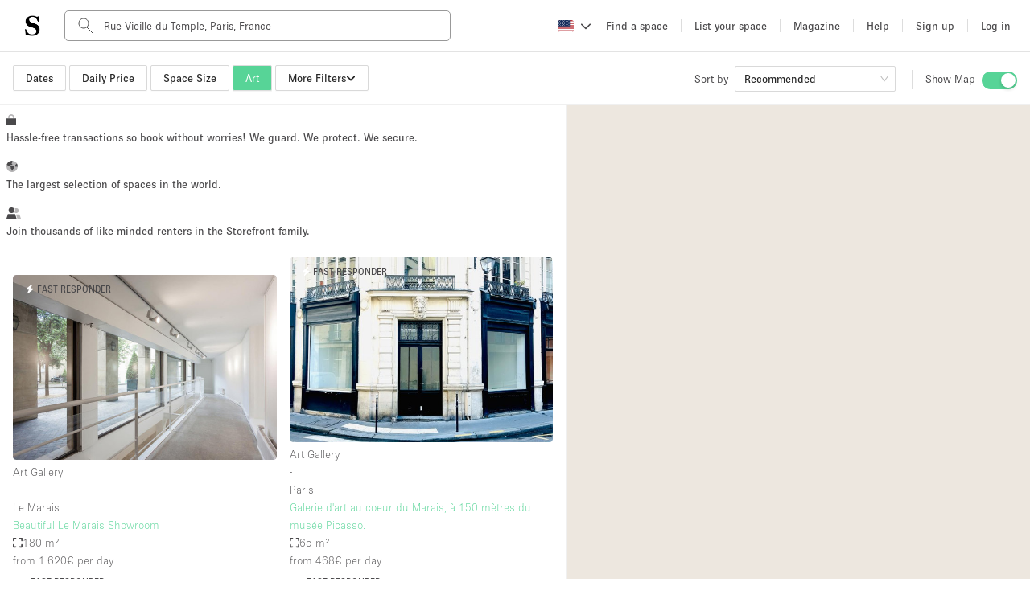

--- FILE ---
content_type: text/html; charset=utf-8
request_url: https://www.thestorefront.com/search/paris/3e-75003/rue-vieille-du-temple/art
body_size: 102781
content:
<!DOCTYPE html><html lang="us" data-ng-app-name="TSFWeb" data-ng-class="{ 'basic-tier': User &amp;&amp; User._data &amp;&amp; User._data.listing_allowance === 0 &amp;&amp; 'us' !== 'fr', 'french-brand': 'us' === 'fr' }"><head><!-- we need to restrict libraries loading to the minimum on those pages to improve SEO performances--><!--  __    __     ______     ______   ______/\ "-./  \   /\  ___\   /\__  _\ /\  __ \
\ \ \-./\ \  \ \  __\   \/_/\ \/ \ \  __ \
 \ \_\ \ \_\  \ \_____\    \ \_\  \ \_\ \_\
  \/_/  \/_/   \/_____/     \/_/   \/_/\/_/
--><meta charset="UTF-8"><!--- TITLE
- VIEWPORT
- ROBOTS
- TWITTER
- FACEBOOK
- APPLE MOBILE
- ALTERNATE PAGES
- AGGREGATE RATING SCHEMA
--><!-- TITLE--><title>Best Art Galleries &amp; Exhibition Venues For Rent in Rue Vieille du Temple, Paris | Storefront</title><meta name="title" content="Best Art Galleries &amp; Exhibition Venues For Rent in Rue Vieille du Temple, Paris | Storefront"><meta property="og:title" content="Best Art Galleries &amp; Exhibition Venues For Rent in Rue Vieille du Temple, Paris | Storefront"><meta name="twitter:title" content="Best Art Galleries &amp; Exhibition Venues For Rent in Rue Vieille du Temple, Paris | Storefront"><!-- VIEWPORT--><meta name="viewport" content="height=device-height, width=device-width, initial-scale=1.0, minimum-scale=1.0, maximum-scale=1.0, user-scalable=no"><!-- ROBOTS--><meta name="description" content="Find your art gallery today: discover our exclusive selection of spaces. No long-term commitments. Reserve your showroom by the day, week, or month."><meta name="keywords" content="undefined"><meta property="og:description" content="Find your art gallery today: discover our exclusive selection of spaces. No long-term commitments. Reserve your showroom by the day, week, or month."><meta property="og:site_name" content="Storefront"><meta property="og:type" content="website"><meta property="og:url" content="https://www.thestorefront.com/search/paris/3e-75003/rue-vieille-du-temple/art"><meta property="og:image" content="http://d2kity9bboyw3j.cloudfront.net/assets/images/og_image-cca891a8.jpg"><meta property="og:image:url" content="http://d2kity9bboyw3j.cloudfront.net/assets/images/og_image-cca891a8.jpg"><meta property="og:image:secure_url" content="https://d2kity9bboyw3j.cloudfront.net/assets/images/og_image-cca891a8.jpg"><!-- TWITTER--><meta name="twitter:card" content="summary_large_image"><meta name="twitter:site" content="@Storefront"><meta name="twitter:creator" content="@Storefront"><meta name="twitter:description" content="Find your art gallery today: discover our exclusive selection of spaces. No long-term commitments. Reserve your showroom by the day, week, or month."><meta name="twitter:image" content="https://d2kity9bboyw3j.cloudfront.net/assets/images/og_image-cca891a8.jpg"><!-- FACEBOOK--><meta property="fb:app_id" content="128400337835951"><!-- APPLE MOBILE--><meta name="apple-mobile-web-app-capable" content="yes"><link rel="canonical" href="https://www.thestorefront.com/search/paris/3e-75003/rue-vieille-du-temple/art"><!-- ALTERNATE PAGES--><link rel="alternate" hreflang="en" href="https://www.thestorefront.com/search/paris/3e-75003/rue-vieille-du-temple/art"><link rel="alternate" hreflang="fr" href="https://www.thestorefront.com/fr/search/paris/3e-75003/rue-vieille-du-temple/art"><link rel="alternate" hreflang="zh" href="https://www.thestorefront.com/hk/search/paris/3e-75003/rue-vieille-du-temple/art"><link rel="alternate" hreflang="it" href="https://www.thestorefront.com/it/search/paris/3e-75003/rue-vieille-du-temple/art"><link rel="alternate" hreflang="nl" href="https://www.thestorefront.com/nl/search/paris/3e-75003/rue-vieille-du-temple/art"><link rel="alternate" hreflang="ko" href="https://www.thestorefront.com/kr/search/paris/3e-75003/rue-vieille-du-temple/art"><link rel="alternate" hreflang="x-default" href="https://www.thestorefront.com/search/paris/3e-75003/rue-vieille-du-temple/art"><link rel="icon" href="https://d2kity9bboyw3j.cloudfront.net/assets/images/brand/sf_favicon-7eaf1130.png" type="image/png"><!-- ______   ______     ______     __         ______     ______     _____/\  == \ /\  == \   /\  ___\   /\ \       /\  __ \   /\  __ \   /\  __-.
\ \  _-/ \ \  __<   \ \  __\   \ \ \____  \ \ \/\ \  \ \  __ \  \ \ \/\ \
 \ \_\    \ \_\ \_\  \ \_____\  \ \_____\  \ \_____\  \ \_\ \_\  \ \____-
  \/_/     \/_/ /_/   \/_____/   \/_____/   \/_____/   \/_/\/_/   \/____/
--><!-- preload critical resources (To keep under the viewport declaration)--><!-- Prevent against FOUC (Ant Design CSS)--><link rel="preload" href="https://d2kity9bboyw3j.cloudfront.net/assets/npm-871f1338-b1.css" as="style" fetchpriority="high" onload="this.rel='stylesheet'"><!-- Preload LCP--><!-- ______   ______     ______     ______     ______     __   __     __   __     ______     ______     ______/\  == \ /\  == \   /\  ___\   /\  ___\   /\  __ \   /\ "-.\ \   /\ "-.\ \   /\  ___\   /\  ___\   /\__  _\
\ \  _-/ \ \  __<   \ \  __\   \ \ \____  \ \ \/\ \  \ \ \-.  \  \ \ \-.  \  \ \  __\   \ \ \____  \/_/\ \/
 \ \_\    \ \_\ \_\  \ \_____\  \ \_____\  \ \_____\  \ \_\\"\_\  \ \_\\"\_\  \ \_____\  \ \_____\    \ \_\
  \/_/     \/_/ /_/   \/_____/   \/_____/   \/_____/   \/_/ \/_/   \/_/ \/_/   \/_____/   \/_____/     \/_/
--><!-- critical domains--><!-- JQUERY / ANGULAR / PUSHER--><link rel="preconnect" href="https://cdnjs.cloudflare.com" crossorigin><link rel="preconnect" href="https://maps.google.com" crossorigin><!-- MAPBOX--><link rel="preconnect" href="https://api.mapbox.com" crossorigin><!-- STRIPE--><link rel="preconnect" href="https://js.stripe.com" crossorigin><!-- ADOBE TYPEKIT FONTS--><link rel="preconnect" href="https://use.typekit.net" crossorigin><!-- FONT AWESOME--><!-- _____     __   __     ______        ______   ______     ______     ______   ______     ______   ______     __  __/\  __-.  /\ "-.\ \   /\  ___\      /\  == \ /\  == \   /\  ___\   /\  ___\ /\  ___\   /\__  _\ /\  ___\   /\ \_\ \
\ \ \/\ \ \ \ \-.  \  \ \___  \     \ \  _-/ \ \  __<   \ \  __\   \ \  __\ \ \  __\   \/_/\ \/ \ \ \____  \ \  __ \
 \ \____-  \ \_\\"\_\  \/\_____\     \ \_\    \ \_\ \_\  \ \_____\  \ \_\    \ \_____\    \ \_\  \ \_____\  \ \_\ \_\
  \/____/   \/_/ \/_/   \/_____/      \/_/     \/_/ /_/   \/_____/   \/_/     \/_____/     \/_/   \/_____/   \/_/\/_/
--><!-- less critical domains--><!-- VWO--><link rel="dns-prefetch" href="https://dev.visualwebsiteoptimizer.com"><!-- PRISMIC--><link rel="dns-prefetch" href="https://storefront.cdn.prismic.io"><!-- API--><link rel="dns-prefetch" href="https://api.thestorefront.com"><!-- ASSETS CDN--><link rel="dns-prefetch" href="https://d2kity9bboyw3j.cloudfront.net"><!-- INTRO JS--><link rel="dns-prefetch" href="https://unpkg.com"><!-- ADD TO CALENDAR BUTTON (.COM ONLY)--><!-- ______     ______     __     ______   __     ______     ______     __            ______     ______     ______/\  ___\   /\  == \   /\ \   /\__  _\ /\ \   /\  ___\   /\  __ \   /\ \          /\  ___\   /\  ___\   /\  ___\
\ \ \____  \ \  __<   \ \ \  \/_/\ \/ \ \ \  \ \ \____  \ \  __ \  \ \ \____     \ \ \____  \ \___  \  \ \___  \
 \ \_____\  \ \_\ \_\  \ \_\    \ \_\  \ \_\  \ \_____\  \ \_\ \_\  \ \_____\     \ \_____\  \/\_____\  \/\_____\
  \/_____/   \/_/ /_/   \/_/     \/_/   \/_/   \/_____/   \/_/\/_/   \/_____/      \/_____/   \/_____/   \/_____/
--><!-- React Migration CSS (Preflight...)--><link rel="stylesheet" href="https://d2kity9bboyw3j.cloudfront.net/assets/migration-47088473-b1.css" media="all"><!-- page style mixin--><link rel="stylesheet" href="https://d2kity9bboyw3j.cloudfront.net/assets/search-style-ac26f1e1-b1.css" media="all"><!-- MAIN CSS BUNDLE--><!-- ADOBE TYPEKIT FONTS--><link rel="stylesheet" href="https://use.typekit.net/dpa6dxn.css" media="print" onload="this.media='all'"><style type="text/css">.fresnel-container{margin:0;padding:0;}
@media not all and (min-width:0px) and (max-width:539.98px){.fresnel-at-xsmall{display:none!important;}}
@media not all and (min-width:540px) and (max-width:575.98px){.fresnel-at-sortSelectorBreak{display:none!important;}}
@media not all and (min-width:576px) and (max-width:639.98px){.fresnel-at-small{display:none!important;}}
@media not all and (min-width:640px) and (max-width:767.98px){.fresnel-at-projectTypeFilterBreak{display:none!important;}}
@media not all and (min-width:768px) and (max-width:991.98px){.fresnel-at-medium{display:none!important;}}
@media not all and (min-width:992px) and (max-width:1019.98px){.fresnel-at-large{display:none!important;}}
@media not all and (min-width:1020px) and (max-width:1159.98px){.fresnel-at-priceFilterBreak{display:none!important;}}
@media not all and (min-width:1160px) and (max-width:1199.98px){.fresnel-at-sizeFilterBreak{display:none!important;}}
@media not all and (min-width:1200px) and (max-width:1399.98px){.fresnel-at-xlarge{display:none!important;}}
@media not all and (min-width:1400px) and (max-width:9998.98px){.fresnel-at-largeScreens{display:none!important;}}
@media not all and (min-width:9999px){.fresnel-at-xxlarge{display:none!important;}}
@media not all and (max-width:539.98px){.fresnel-lessThan-sortSelectorBreak{display:none!important;}}
@media not all and (max-width:575.98px){.fresnel-lessThan-small{display:none!important;}}
@media not all and (max-width:639.98px){.fresnel-lessThan-projectTypeFilterBreak{display:none!important;}}
@media not all and (max-width:767.98px){.fresnel-lessThan-medium{display:none!important;}}
@media not all and (max-width:991.98px){.fresnel-lessThan-large{display:none!important;}}
@media not all and (max-width:1019.98px){.fresnel-lessThan-priceFilterBreak{display:none!important;}}
@media not all and (max-width:1159.98px){.fresnel-lessThan-sizeFilterBreak{display:none!important;}}
@media not all and (max-width:1199.98px){.fresnel-lessThan-xlarge{display:none!important;}}
@media not all and (max-width:1399.98px){.fresnel-lessThan-largeScreens{display:none!important;}}
@media not all and (max-width:9998.98px){.fresnel-lessThan-xxlarge{display:none!important;}}
@media not all and (min-width:540px){.fresnel-greaterThan-xsmall{display:none!important;}}
@media not all and (min-width:576px){.fresnel-greaterThan-sortSelectorBreak{display:none!important;}}
@media not all and (min-width:640px){.fresnel-greaterThan-small{display:none!important;}}
@media not all and (min-width:768px){.fresnel-greaterThan-projectTypeFilterBreak{display:none!important;}}
@media not all and (min-width:992px){.fresnel-greaterThan-medium{display:none!important;}}
@media not all and (min-width:1020px){.fresnel-greaterThan-large{display:none!important;}}
@media not all and (min-width:1160px){.fresnel-greaterThan-priceFilterBreak{display:none!important;}}
@media not all and (min-width:1200px){.fresnel-greaterThan-sizeFilterBreak{display:none!important;}}
@media not all and (min-width:1400px){.fresnel-greaterThan-xlarge{display:none!important;}}
@media not all and (min-width:9999px){.fresnel-greaterThan-largeScreens{display:none!important;}}
@media not all and (min-width:0px){.fresnel-greaterThanOrEqual-xsmall{display:none!important;}}
@media not all and (min-width:540px){.fresnel-greaterThanOrEqual-sortSelectorBreak{display:none!important;}}
@media not all and (min-width:576px){.fresnel-greaterThanOrEqual-small{display:none!important;}}
@media not all and (min-width:640px){.fresnel-greaterThanOrEqual-projectTypeFilterBreak{display:none!important;}}
@media not all and (min-width:768px){.fresnel-greaterThanOrEqual-medium{display:none!important;}}
@media not all and (min-width:992px){.fresnel-greaterThanOrEqual-large{display:none!important;}}
@media not all and (min-width:1020px){.fresnel-greaterThanOrEqual-priceFilterBreak{display:none!important;}}
@media not all and (min-width:1160px){.fresnel-greaterThanOrEqual-sizeFilterBreak{display:none!important;}}
@media not all and (min-width:1200px){.fresnel-greaterThanOrEqual-xlarge{display:none!important;}}
@media not all and (min-width:1400px){.fresnel-greaterThanOrEqual-largeScreens{display:none!important;}}
@media not all and (min-width:9999px){.fresnel-greaterThanOrEqual-xxlarge{display:none!important;}}
@media not all and (min-width:0px) and (max-width:539.98px){.fresnel-between-xsmall-sortSelectorBreak{display:none!important;}}
@media not all and (min-width:0px) and (max-width:575.98px){.fresnel-between-xsmall-small{display:none!important;}}
@media not all and (min-width:0px) and (max-width:639.98px){.fresnel-between-xsmall-projectTypeFilterBreak{display:none!important;}}
@media not all and (min-width:0px) and (max-width:767.98px){.fresnel-between-xsmall-medium{display:none!important;}}
@media not all and (min-width:0px) and (max-width:991.98px){.fresnel-between-xsmall-large{display:none!important;}}
@media not all and (min-width:0px) and (max-width:1019.98px){.fresnel-between-xsmall-priceFilterBreak{display:none!important;}}
@media not all and (min-width:0px) and (max-width:1159.98px){.fresnel-between-xsmall-sizeFilterBreak{display:none!important;}}
@media not all and (min-width:0px) and (max-width:1199.98px){.fresnel-between-xsmall-xlarge{display:none!important;}}
@media not all and (min-width:0px) and (max-width:1399.98px){.fresnel-between-xsmall-largeScreens{display:none!important;}}
@media not all and (min-width:0px) and (max-width:9998.98px){.fresnel-between-xsmall-xxlarge{display:none!important;}}
@media not all and (min-width:540px) and (max-width:575.98px){.fresnel-between-sortSelectorBreak-small{display:none!important;}}
@media not all and (min-width:540px) and (max-width:639.98px){.fresnel-between-sortSelectorBreak-projectTypeFilterBreak{display:none!important;}}
@media not all and (min-width:540px) and (max-width:767.98px){.fresnel-between-sortSelectorBreak-medium{display:none!important;}}
@media not all and (min-width:540px) and (max-width:991.98px){.fresnel-between-sortSelectorBreak-large{display:none!important;}}
@media not all and (min-width:540px) and (max-width:1019.98px){.fresnel-between-sortSelectorBreak-priceFilterBreak{display:none!important;}}
@media not all and (min-width:540px) and (max-width:1159.98px){.fresnel-between-sortSelectorBreak-sizeFilterBreak{display:none!important;}}
@media not all and (min-width:540px) and (max-width:1199.98px){.fresnel-between-sortSelectorBreak-xlarge{display:none!important;}}
@media not all and (min-width:540px) and (max-width:1399.98px){.fresnel-between-sortSelectorBreak-largeScreens{display:none!important;}}
@media not all and (min-width:540px) and (max-width:9998.98px){.fresnel-between-sortSelectorBreak-xxlarge{display:none!important;}}
@media not all and (min-width:576px) and (max-width:639.98px){.fresnel-between-small-projectTypeFilterBreak{display:none!important;}}
@media not all and (min-width:576px) and (max-width:767.98px){.fresnel-between-small-medium{display:none!important;}}
@media not all and (min-width:576px) and (max-width:991.98px){.fresnel-between-small-large{display:none!important;}}
@media not all and (min-width:576px) and (max-width:1019.98px){.fresnel-between-small-priceFilterBreak{display:none!important;}}
@media not all and (min-width:576px) and (max-width:1159.98px){.fresnel-between-small-sizeFilterBreak{display:none!important;}}
@media not all and (min-width:576px) and (max-width:1199.98px){.fresnel-between-small-xlarge{display:none!important;}}
@media not all and (min-width:576px) and (max-width:1399.98px){.fresnel-between-small-largeScreens{display:none!important;}}
@media not all and (min-width:576px) and (max-width:9998.98px){.fresnel-between-small-xxlarge{display:none!important;}}
@media not all and (min-width:640px) and (max-width:767.98px){.fresnel-between-projectTypeFilterBreak-medium{display:none!important;}}
@media not all and (min-width:640px) and (max-width:991.98px){.fresnel-between-projectTypeFilterBreak-large{display:none!important;}}
@media not all and (min-width:640px) and (max-width:1019.98px){.fresnel-between-projectTypeFilterBreak-priceFilterBreak{display:none!important;}}
@media not all and (min-width:640px) and (max-width:1159.98px){.fresnel-between-projectTypeFilterBreak-sizeFilterBreak{display:none!important;}}
@media not all and (min-width:640px) and (max-width:1199.98px){.fresnel-between-projectTypeFilterBreak-xlarge{display:none!important;}}
@media not all and (min-width:640px) and (max-width:1399.98px){.fresnel-between-projectTypeFilterBreak-largeScreens{display:none!important;}}
@media not all and (min-width:640px) and (max-width:9998.98px){.fresnel-between-projectTypeFilterBreak-xxlarge{display:none!important;}}
@media not all and (min-width:768px) and (max-width:991.98px){.fresnel-between-medium-large{display:none!important;}}
@media not all and (min-width:768px) and (max-width:1019.98px){.fresnel-between-medium-priceFilterBreak{display:none!important;}}
@media not all and (min-width:768px) and (max-width:1159.98px){.fresnel-between-medium-sizeFilterBreak{display:none!important;}}
@media not all and (min-width:768px) and (max-width:1199.98px){.fresnel-between-medium-xlarge{display:none!important;}}
@media not all and (min-width:768px) and (max-width:1399.98px){.fresnel-between-medium-largeScreens{display:none!important;}}
@media not all and (min-width:768px) and (max-width:9998.98px){.fresnel-between-medium-xxlarge{display:none!important;}}
@media not all and (min-width:992px) and (max-width:1019.98px){.fresnel-between-large-priceFilterBreak{display:none!important;}}
@media not all and (min-width:992px) and (max-width:1159.98px){.fresnel-between-large-sizeFilterBreak{display:none!important;}}
@media not all and (min-width:992px) and (max-width:1199.98px){.fresnel-between-large-xlarge{display:none!important;}}
@media not all and (min-width:992px) and (max-width:1399.98px){.fresnel-between-large-largeScreens{display:none!important;}}
@media not all and (min-width:992px) and (max-width:9998.98px){.fresnel-between-large-xxlarge{display:none!important;}}
@media not all and (min-width:1020px) and (max-width:1159.98px){.fresnel-between-priceFilterBreak-sizeFilterBreak{display:none!important;}}
@media not all and (min-width:1020px) and (max-width:1199.98px){.fresnel-between-priceFilterBreak-xlarge{display:none!important;}}
@media not all and (min-width:1020px) and (max-width:1399.98px){.fresnel-between-priceFilterBreak-largeScreens{display:none!important;}}
@media not all and (min-width:1020px) and (max-width:9998.98px){.fresnel-between-priceFilterBreak-xxlarge{display:none!important;}}
@media not all and (min-width:1160px) and (max-width:1199.98px){.fresnel-between-sizeFilterBreak-xlarge{display:none!important;}}
@media not all and (min-width:1160px) and (max-width:1399.98px){.fresnel-between-sizeFilterBreak-largeScreens{display:none!important;}}
@media not all and (min-width:1160px) and (max-width:9998.98px){.fresnel-between-sizeFilterBreak-xxlarge{display:none!important;}}
@media not all and (min-width:1200px) and (max-width:1399.98px){.fresnel-between-xlarge-largeScreens{display:none!important;}}
@media not all and (min-width:1200px) and (max-width:9998.98px){.fresnel-between-xlarge-xxlarge{display:none!important;}}
@media not all and (min-width:1400px) and (max-width:9998.98px){.fresnel-between-largeScreens-xxlarge{display:none!important;}}
@media (hover: hover){.fresnel-interaction-hover{display:none!important;}}
@media (hover: none){.fresnel-interaction-notHover{display:none!important;}}
@media not all and (orientation: landscape){.fresnel-interaction-landscape{display:none!important;}}
@media not all and (orientation: portrait){.fresnel-interaction-portrait{display:none!important;}}</style><style data-href="/marketing-tool/styles.380fd2bea59fc56afccc.css" id="gatsby-global-css">.inline{height:0;display:inline-block}.inline p{margin:0}.search-bottom-container{padding:0 0 16px;color:#4a494b}.search-bottom-container p{line-height:1.5em;font-size:16px;font-weight:100}.search-bottom-container h1{font-size:24px;font-weight:400;line-height:normal;margin:0 0 24px}.search-bottom-container h2{font-size:32px;font-weight:700}.search-bottom-container h3{font-size:24px}.search-bottom-container h4{font-size:16px;font-weight:100}.search-bottom-container .static-content p{margin:0}.search-bottom-container span{font-size:16px}.search-bottom-container h1,.search-bottom-container h2,.search-bottom-container p,.search-bottom-container span{color:#4a494b}.search-bottom-container .breadcrumbs{margin:36px 0}.search-bottom-container .title{margin:12px 0}.selection-pages{margin-bottom:16px}.selection-pages p,.wordpress-content,.wordpress-content p{margin:0}.selection-pages .section-title{margin:16px 4px 16px 0}body,html{height:100%}*,:after,:before{box-sizing:border-box}html{font-family:sans-serif;line-height:1.15;-webkit-text-size-adjust:100%;-ms-text-size-adjust:100%;-ms-overflow-style:scrollbar;-webkit-tap-highlight-color:rgba(0,0,0,0)}body{font-size:14px;font-family:-apple-system,BlinkMacSystemFont,Segoe UI,Roboto,Helvetica Neue,Arial,Noto Sans,sans-serif,Apple Color Emoji,Segoe UI Emoji,Segoe UI Symbol,Noto Color Emoji;font-variant:tabular-nums;line-height:1.5715;background-color:#fff;-webkit-font-feature-settings:"tnum";font-feature-settings:"tnum"}body,h1,h2,h3,h4{color:rgba(0,0,0,.85)}h1,h2,h3,h4{margin-top:0;margin-bottom:.5em;font-weight:500}p{margin-top:0}address,p{margin-bottom:1em}address{font-style:normal;line-height:inherit}ul{margin-top:0;margin-bottom:1em}ul ul{margin-bottom:0}b{font-weight:bolder}sub{position:relative;font-size:75%;line-height:0;vertical-align:baseline;bottom:-.25em}a{color:#1890ff;background-color:transparent;outline:none;cursor:pointer;transition:color .3s;-webkit-text-decoration-skip:objects}a:hover{color:#40a9ff}a:active{color:#096dd9}a:active,a:focus,a:hover{text-decoration:none;outline:0}figure{margin:0 0 1em}img{vertical-align:middle;border-style:none}a{touch-action:manipulation}[type=number]::-webkit-inner-spin-button,[type=number]::-webkit-outer-spin-button{height:auto}[type=search]{outline-offset:-2px;-webkit-appearance:none}[type=search]::-webkit-search-cancel-button,[type=search]::-webkit-search-decoration{-webkit-appearance:none}template{display:none}::selection{color:#fff;background:#1890ff}@keyframes antFadeIn{0%{opacity:0}to{opacity:1}}@keyframes antFadeOut{0%{opacity:1}to{opacity:0}}@keyframes antMoveDownIn{0%{-webkit-transform:translateY(100%);transform:translateY(100%);-webkit-transform-origin:0 0;transform-origin:0 0;opacity:0}to{-webkit-transform:translateY(0);transform:translateY(0);-webkit-transform-origin:0 0;transform-origin:0 0;opacity:1}}@keyframes antMoveDownOut{0%{-webkit-transform:translateY(0);transform:translateY(0);-webkit-transform-origin:0 0;transform-origin:0 0;opacity:1}to{-webkit-transform:translateY(100%);transform:translateY(100%);-webkit-transform-origin:0 0;transform-origin:0 0;opacity:0}}@keyframes antMoveLeftIn{0%{-webkit-transform:translateX(-100%);transform:translateX(-100%);-webkit-transform-origin:0 0;transform-origin:0 0;opacity:0}to{-webkit-transform:translateX(0);transform:translateX(0);-webkit-transform-origin:0 0;transform-origin:0 0;opacity:1}}@keyframes antMoveLeftOut{0%{-webkit-transform:translateX(0);transform:translateX(0);-webkit-transform-origin:0 0;transform-origin:0 0;opacity:1}to{-webkit-transform:translateX(-100%);transform:translateX(-100%);-webkit-transform-origin:0 0;transform-origin:0 0;opacity:0}}@keyframes antMoveRightIn{0%{-webkit-transform:translateX(100%);transform:translateX(100%);-webkit-transform-origin:0 0;transform-origin:0 0;opacity:0}to{-webkit-transform:translateX(0);transform:translateX(0);-webkit-transform-origin:0 0;transform-origin:0 0;opacity:1}}@keyframes antMoveRightOut{0%{-webkit-transform:translateX(0);transform:translateX(0);-webkit-transform-origin:0 0;transform-origin:0 0;opacity:1}to{-webkit-transform:translateX(100%);transform:translateX(100%);-webkit-transform-origin:0 0;transform-origin:0 0;opacity:0}}@keyframes antMoveUpIn{0%{-webkit-transform:translateY(-100%);transform:translateY(-100%);-webkit-transform-origin:0 0;transform-origin:0 0;opacity:0}to{-webkit-transform:translateY(0);transform:translateY(0);-webkit-transform-origin:0 0;transform-origin:0 0;opacity:1}}@keyframes antMoveUpOut{0%{-webkit-transform:translateY(0);transform:translateY(0);-webkit-transform-origin:0 0;transform-origin:0 0;opacity:1}to{-webkit-transform:translateY(-100%);transform:translateY(-100%);-webkit-transform-origin:0 0;transform-origin:0 0;opacity:0}}@keyframes loadingCircle{to{-webkit-transform:rotate(1turn);transform:rotate(1turn)}}html{--antd-wave-shadow-color:#1890ff;--scroll-bar:0}@keyframes waveEffect{to{box-shadow:0 0 0 #1890ff;box-shadow:0 0 0 6px var(--antd-wave-shadow-color)}}@keyframes fadeEffect{to{opacity:0}}@keyframes antSlideUpIn{0%{-webkit-transform:scaleY(.8);transform:scaleY(.8);-webkit-transform-origin:0 0;transform-origin:0 0;opacity:0}to{-webkit-transform:scaleY(1);transform:scaleY(1);-webkit-transform-origin:0 0;transform-origin:0 0;opacity:1}}@keyframes antSlideUpOut{0%{-webkit-transform:scaleY(1);transform:scaleY(1);-webkit-transform-origin:0 0;transform-origin:0 0;opacity:1}to{-webkit-transform:scaleY(.8);transform:scaleY(.8);-webkit-transform-origin:0 0;transform-origin:0 0;opacity:0}}@keyframes antSlideDownIn{0%{-webkit-transform:scaleY(.8);transform:scaleY(.8);-webkit-transform-origin:100% 100%;transform-origin:100% 100%;opacity:0}to{-webkit-transform:scaleY(1);transform:scaleY(1);-webkit-transform-origin:100% 100%;transform-origin:100% 100%;opacity:1}}@keyframes antSlideDownOut{0%{-webkit-transform:scaleY(1);transform:scaleY(1);-webkit-transform-origin:100% 100%;transform-origin:100% 100%;opacity:1}to{-webkit-transform:scaleY(.8);transform:scaleY(.8);-webkit-transform-origin:100% 100%;transform-origin:100% 100%;opacity:0}}@keyframes antSlideLeftIn{0%{-webkit-transform:scaleX(.8);transform:scaleX(.8);-webkit-transform-origin:0 0;transform-origin:0 0;opacity:0}to{-webkit-transform:scaleX(1);transform:scaleX(1);-webkit-transform-origin:0 0;transform-origin:0 0;opacity:1}}@keyframes antSlideLeftOut{0%{-webkit-transform:scaleX(1);transform:scaleX(1);-webkit-transform-origin:0 0;transform-origin:0 0;opacity:1}to{-webkit-transform:scaleX(.8);transform:scaleX(.8);-webkit-transform-origin:0 0;transform-origin:0 0;opacity:0}}@keyframes antSlideRightIn{0%{-webkit-transform:scaleX(.8);transform:scaleX(.8);-webkit-transform-origin:100% 0;transform-origin:100% 0;opacity:0}to{-webkit-transform:scaleX(1);transform:scaleX(1);-webkit-transform-origin:100% 0;transform-origin:100% 0;opacity:1}}@keyframes antSlideRightOut{0%{-webkit-transform:scaleX(1);transform:scaleX(1);-webkit-transform-origin:100% 0;transform-origin:100% 0;opacity:1}to{-webkit-transform:scaleX(.8);transform:scaleX(.8);-webkit-transform-origin:100% 0;transform-origin:100% 0;opacity:0}}@keyframes antZoomIn{0%{-webkit-transform:scale(.2);transform:scale(.2);opacity:0}to{-webkit-transform:scale(1);transform:scale(1);opacity:1}}@keyframes antZoomOut{0%{-webkit-transform:scale(1);transform:scale(1)}to{-webkit-transform:scale(.2);transform:scale(.2);opacity:0}}@keyframes antZoomBigIn{0%{-webkit-transform:scale(.8);transform:scale(.8);opacity:0}to{-webkit-transform:scale(1);transform:scale(1);opacity:1}}@keyframes antZoomBigOut{0%{-webkit-transform:scale(1);transform:scale(1)}to{-webkit-transform:scale(.8);transform:scale(.8);opacity:0}}@keyframes antZoomUpIn{0%{-webkit-transform:scale(.8);transform:scale(.8);-webkit-transform-origin:50% 0;transform-origin:50% 0;opacity:0}to{-webkit-transform:scale(1);transform:scale(1);-webkit-transform-origin:50% 0;transform-origin:50% 0}}@keyframes antZoomUpOut{0%{-webkit-transform:scale(1);transform:scale(1);-webkit-transform-origin:50% 0;transform-origin:50% 0}to{-webkit-transform:scale(.8);transform:scale(.8);-webkit-transform-origin:50% 0;transform-origin:50% 0;opacity:0}}@keyframes antZoomLeftIn{0%{-webkit-transform:scale(.8);transform:scale(.8);-webkit-transform-origin:0 50%;transform-origin:0 50%;opacity:0}to{-webkit-transform:scale(1);transform:scale(1);-webkit-transform-origin:0 50%;transform-origin:0 50%}}@keyframes antZoomLeftOut{0%{-webkit-transform:scale(1);transform:scale(1);-webkit-transform-origin:0 50%;transform-origin:0 50%}to{-webkit-transform:scale(.8);transform:scale(.8);-webkit-transform-origin:0 50%;transform-origin:0 50%;opacity:0}}@keyframes antZoomRightIn{0%{-webkit-transform:scale(.8);transform:scale(.8);-webkit-transform-origin:100% 50%;transform-origin:100% 50%;opacity:0}to{-webkit-transform:scale(1);transform:scale(1);-webkit-transform-origin:100% 50%;transform-origin:100% 50%}}@keyframes antZoomRightOut{0%{-webkit-transform:scale(1);transform:scale(1);-webkit-transform-origin:100% 50%;transform-origin:100% 50%}to{-webkit-transform:scale(.8);transform:scale(.8);-webkit-transform-origin:100% 50%;transform-origin:100% 50%;opacity:0}}@keyframes antZoomDownIn{0%{-webkit-transform:scale(.8);transform:scale(.8);-webkit-transform-origin:50% 100%;transform-origin:50% 100%;opacity:0}to{-webkit-transform:scale(1);transform:scale(1);-webkit-transform-origin:50% 100%;transform-origin:50% 100%}}@keyframes antZoomDownOut{0%{-webkit-transform:scale(1);transform:scale(1);-webkit-transform-origin:50% 100%;transform-origin:50% 100%}to{-webkit-transform:scale(.8);transform:scale(.8);-webkit-transform-origin:50% 100%;transform-origin:50% 100%;opacity:0}}#listings-no-results{margin:56px 0 24px}#listings-no-results #no-results-text{display:flex;align-items:center;flex-direction:column;margin-top:$base-unit * 2;padding-top:12px}#listings-no-results #no-results-text p{font-size:14px;font-weight:400}#psm-content div.psm-key-features>div .psm-key-features-elem img.key-feature-image{max-width:50%;margin:0 auto}@media (max-width:930px){#psm-content div.psm-key-features>div .psm-key-features-elem img.key-feature-image{max-width:33%;margin:0 auto}}.psm-key-features{margin:64px 0 42px}#concierge-image{width:500px;margin:24px}#psm-content #concierge-insert-section-wrapper{padding:0;display:table;margin:auto;max-width:1000px}@media (max-width:930px){.concierge-insert-section.left{position:relative;width:90%;margin:auto}#concierge-image{width:90%;margin:0 auto}.concierge-insert-section.right{margin:0 24px;width:90%;text-align:center}}@media (min-width:930px){.concierge-insert-section{display:table-cell;vertical-align:middle}}#psm-content{background:#fff;overflow:auto}#psm-content h1,#psm-content h2,#psm-content h3,#psm-content h4,#psm-content p{line-height:1.5em;color:#4a494b}#psm-content h1{font-size:52px;font-weight:700}#psm-content h2{font-size:32px;font-weight:700}#psm-content h3{font-size:24px;font-weight:400}#psm-content h4,#psm-content p{font-size:16px;font-weight:100}#psm-content .info{padding:10px;line-height:35px;text-align:center;font-weight:100}#psm-content .info.error{background-color:#ec6059;color:#fff;font-weight:400}#psm-content .psm-choice.padding-before-none,#psm-content .psm-choice .padding-before-none{padding-top:0}#psm-content .psm-choice.padding-after-none,#psm-content .psm-choice .padding-after-none{padding-bottom:0}#psm-content div.psm-listing-selection{padding:24px 0}#psm-content div.psm-listing-selection.dark{background-color:#f0f0f0}#psm-content div.psm-listing-selection>div{padding:0 24px;max-width:1024px;margin:auto}#psm-content div.psm-listing-selection>div.cta{text-align:center}#psm-content div.psm-listing-selection>div .listing.widget{float:left;max-width:100%;counter-increment:index;width:100%;margin:0 10px 16px 0;height:auto}@media (min-width:768px){#psm-content div.psm-listing-selection>div .listing.widget{margin:0 24px 16px 0;width:calc(33.33333% - 24px)}}#psm-content div.psm-listing-selection>div .listing.widget:first-child,#psm-content div.psm-listing-selection>div .listing.widget:nth-child(4),#psm-content div.psm-listing-selection>div .listing.widget:nth-child(7),#psm-content div.psm-listing-selection>div .listing.widget:nth-child(10){margin-left:0}#psm-content div.psm-listing-selection>div .listing.widget:nth-child(3),#psm-content div.psm-listing-selection>div .listing.widget:nth-child(6),#psm-content div.psm-listing-selection>div .listing.widget:nth-child(9),#psm-content div.psm-listing-selection>div .listing.widget:nth-child(12){margin-right:0}#psm-content div.psm-listing-selection>div .listing.widget div.listing-details div.details>span{display:inline-block;margin:0}#psm-content div.psm-listing-selection>div .listing.widget div.listing-details div.details>span+span{margin-left:8px}#psm-content div.psm-listing-selection>div:after{content:"";display:block;clear:both}#psm-content div.psm-text{box-sizing:border-box;padding:24px 0}#psm-content div.psm-text.dark{background-color:#f0f0f0}#psm-content div.psm-text.center,#psm-content div.psm-text.center p{text-align:center}#psm-content div.psm-text.center>div img{float:none}#psm-content div.psm-text>div{padding:0 24px;max-width:1024px;margin:auto}#psm-content div.psm-text>div li{font-weight:100;color:#4a494b;font-size:16px;line-height:1.5em}#psm-content div.psm-text>div img{max-width:100%;float:left}#psm-content div.psm-text>div:after{content:"";display:block;clear:both}#psm-content div.psm-hero{position:relative;overflow:hidden}#psm-content div.psm-hero.padding-default{padding:40px 24px}@media (min-width:768px){#psm-content div.psm-hero.padding-default{padding:80px 24px}}@media (min-width:992px){#psm-content div.psm-hero{padding-bottom:0;padding-top:0}}#psm-content div.psm-hero.align-center{text-align:center}#psm-content div.psm-hero .background-img{position:absolute;top:0;left:0;height:100%;width:100%;-o-object-fit:cover;object-fit:cover}#psm-content div.psm-hero .overlay{width:100%;height:100%;position:absolute;left:0;top:0;opacity:.1}#psm-content div.psm-hero .content{max-width:1024px;margin:auto;position:relative}#psm-content div.psm-hero .content h1,#psm-content div.psm-hero .content h2,#psm-content div.psm-hero .content h3,#psm-content div.psm-hero .content h4{color:#fff}#psm-content div.psm-hero .content .cta{margin-top:32px}#psm-content div.psm-button{padding:24px 0;text-align:center}#psm-content div.psm-button.dark{background-color:#f0f0f0}#psm-content ul.psm-featured-items{list-style-type:none;padding:0;margin:0}#psm-content ul.psm-featured-items li{padding:24px 0}#psm-content ul.psm-featured-items li.dark{background-color:#f0f0f0}#psm-content ul.psm-featured-items li>div{padding:0 24px;max-width:1024px;margin:auto}#psm-content ul.psm-featured-items li>div h3{margin-top:0}#psm-content ul.psm-featured-items li>div li{font-weight:100;color:#4a494b;font-size:16px;line-height:1.5em}#psm-content ul.psm-featured-items li>div p:last-child{margin-bottom:0}#psm-content ul.psm-featured-items li>div:after{content:"";display:block;clear:both}#psm-content div.psm-key-features.dark{background-color:#f0f0f0}#psm-content div.psm-key-features>div{max-width:1024px;margin:0 auto;padding:24px 0}#psm-content div.psm-key-features>div.centered,#psm-content div.psm-key-features>div.centered .psm-key-features-elem .content p{text-align:center}#psm-content div.psm-key-features>div.left,#psm-content div.psm-key-features>div.left .psm-key-features-elem .content p{text-align:left}#psm-content div.psm-key-features>div.right,#psm-content div.psm-key-features>div.right .psm-key-features-elem .content p{text-align:right}#psm-content div.psm-key-features>div .psm-key-features-elem{display:inline-block;padding:16px 32px;vertical-align:top}#psm-content div.psm-key-features>div .psm-key-features-elem:first-child{margin-left:0}#psm-content div.psm-key-features>div .psm-key-features-elem:last-child{margin-right:0}@media (min-width:768px){#psm-content div.psm-key-features>div .psm-key-features-elem{margin:16px 16px 0;padding:0}#psm-content div.psm-key-features>div .psm-key-features-elem:first-child:last-child,#psm-content div.psm-key-features>div .psm-key-features-elem:first-child:last-child~.psm-key-features-elem{width:100%}#psm-content div.psm-key-features>div .psm-key-features-elem:first-child:nth-last-child(2),#psm-content div.psm-key-features>div .psm-key-features-elem:first-child:nth-last-child(2)~.psm-key-features-elem{width:calc(50% - 16px)}#psm-content div.psm-key-features>div .psm-key-features-elem:first-child:nth-last-child(3),#psm-content div.psm-key-features>div .psm-key-features-elem:first-child:nth-last-child(3)~.psm-key-features-elem{width:calc(33.33333% - 21.33333px)}#psm-content div.psm-key-features>div .psm-key-features-elem:first-child:nth-last-child(4),#psm-content div.psm-key-features>div .psm-key-features-elem:first-child:nth-last-child(4)~.psm-key-features-elem{width:calc(25% - 24px)}#psm-content div.psm-key-features>div .psm-key-features-elem:first-child:nth-last-child(5),#psm-content div.psm-key-features>div .psm-key-features-elem:first-child:nth-last-child(5)~.psm-key-features-elem{width:calc(20% - 25.6px)}#psm-content div.psm-key-features>div .psm-key-features-elem:first-child:nth-last-child(6),#psm-content div.psm-key-features>div .psm-key-features-elem:first-child:nth-last-child(6)~.psm-key-features-elem{width:calc(16.66667% - 26.66667px)}}#psm-content div.psm-key-features>div .psm-key-features-elem img{max-width:100%}#psm-content div.psm-key-features>div .psm-key-features-elem .content .title{margin-bottom:16px;font-size:24px;font-weight:400}#psm-content div.psm-key-features>div .psm-key-features-elem .content{margin-top:16px}.breadcrumbs{margin-top:0}.children-selection-pages .browse-by-location-title{margin:48px 0}.sf-btn-primary{padding:16px 24px;border-radius:6px;font-size:14px;line-height:normal;font-weight:400;display:inline-block;cursor:pointer;user-select:none;margin-right:8px;-webkit-user-select:none;overflow:hidden;position:relative;vertical-align:middle;text-align:center;transition:border-color .1s ease,color .1s ease,background .1s ease,opacity .2s ease;color:#fff;background-color:#57d497;border:1px solid #57d497;font-weight:700;font-size:16px}@media (min-width:768px){.sf-btn-primary:active{box-shadow:inset 0 2px 6px rgba(0,0,0,.2)}}.sf-btn-primary+.btn,.sf-btn-primary+.sf-btn-primary{margin-left:8px}.sf-btn-primary:last-of-type{margin-right:0}.sf-btn-primary:hover{border-color:#57d497;background-color:#46aa79;color:#fff}.sf-btn-primary:active{background-color:#3d946a;color:#fff}.btn{padding:16px 24px;border-radius:6px;font-size:14px;line-height:normal;user-select:none;margin-right:8px;-webkit-user-select:none;overflow:hidden;position:relative;vertical-align:middle;text-align:center;transition:border-color .1s ease,color .1s ease,background .1s ease,opacity .2s ease;background-color:#57d497;border:1px solid #57d497;font-weight:700;font-size:16px}@media (min-width:768px){.btn:active{box-shadow:inset 0 2px 6px rgba(0,0,0,.2)}}.btn+.btn,.btn+.sf-btn-primary{margin-left:8px}.btn:last-of-type{margin-right:0}.btn:hover{border-color:#57d497;background-color:#46aa79}.btn:active{background-color:#3d946a;color:#fff}.btn:hover{background-color:#33c57e}@keyframes spin{0%{-webkit-transform:rotate(0deg);transform:rotate(0deg)}to{-webkit-transform:rotate(1turn);transform:rotate(1turn)}}@keyframes bounce{0%,to{transform:scale(0);-webkit-transform:scale(0)}50%{transform:scale(1);-webkit-transform:scale(1)}}@keyframes ellipsis{0%{opacity:0}24%{opacity:0}25%{-webkit-transform:scale(1);transform:scale(1);opacity:1}30%{-webkit-transform:scale(1.5);transform:scale(1.5)}50%{-webkit-transform:scale(.9);transform:scale(.9)}80%{-webkit-transform:scale(1);transform:scale(1)}to{-webkit-transform:scale(1);transform:scale(1)}}h1,h2,h3,h4{margin:16px auto}h1{font-size:24px}h1,h2{font-weight:700}h2{font-size:18px}h3{font-size:16px}h3,h4{font-weight:700}h4{font-size:14px}body,html{width:100%;min-height:100vh;box-sizing:border-box;-webkit-overflow-scrolling:touch;touch-action:manipulation}html{margin:0;padding:0}body{background-color:#f0f0f0;font-family:BrownPro,Tahoma,Arial,sans-serif;font-weight:100;margin:0;padding:64px 0 0}body,p{color:#4a494b}p{font-size:14px;font-weight:400;text-align:left}.application{width:100%;top:0;left:0}@font-face{font-family:BrownPro;src:url(https://d2kity9bboyw3j.cloudfront.net/fonts/lineto-brown-light-c.eot);src:url(https://d2kity9bboyw3j.cloudfront.net/fonts/lineto-brown-light-c.eot#iefix) format("embedded-opentype"),url(https://d2kity9bboyw3j.cloudfront.net/fonts/lineto-brown-light-c.woff) format("woff"),url(https://d2kity9bboyw3j.cloudfront.net/fonts/lineto-brown-light-c.ttf) format("truetype"),url(https://d2kity9bboyw3j.cloudfront.net/fonts/lineto-brown-light-c.svg#BrownProLight) format("svg");font-weight:100}@font-face{font-family:BrownPro;src:url(https://d2kity9bboyw3j.cloudfront.net/fonts/lineto-brown-regular-c.eot);src:url(https://d2kity9bboyw3j.cloudfront.net/fonts/lineto-brown-regular-c.eot#iefix) format("embedded-opentype"),url(https://d2kity9bboyw3j.cloudfront.net/fonts/lineto-brown-regular-c.woff) format("woff"),url(https://d2kity9bboyw3j.cloudfront.net/fonts/lineto-brown-regular-c.ttf) format("truetype"),url(https://d2kity9bboyw3j.cloudfront.net/fonts/lineto-brown-regular-c.svg#BrownProRegular) format("svg");font-weight:400}@font-face{font-family:BrownPro;src:url(https://d2kity9bboyw3j.cloudfront.net/fonts/lineto-brown-bold-c.eot);src:url(https://d2kity9bboyw3j.cloudfront.net/fonts/lineto-brown-bold-c.eot#iefix) format("embedded-opentype"),url(https://d2kity9bboyw3j.cloudfront.net/fonts/lineto-brown-bold-c.woff) format("woff"),url(https://d2kity9bboyw3j.cloudfront.net/fonts/lineto-brown-bold-c.ttf) format("truetype"),url(https://d2kity9bboyw3j.cloudfront.net/fonts/lineto-brown-bold-c.svg#BrownProBold) format("svg");font-weight:700}@keyframes updated-day-regular{0%{background-color:#999;color:#fff}to{background-color:#fff;color:#4a494b}}@keyframes updated-day-blocked{0%{background-color:#999;color:#fff}to{background-color:#f0f0f0;color:#4a494b}}@keyframes placeHolderShimmer{0%{background-position:-300px 0}to{background-position:600px 0}}.clickable{cursor:pointer}@keyframes blink-animation{to{visibility:hidden}}@-webkit-keyframes blink-animation{to{visibility:hidden}}.listing.widget{width:400px;height:300px;background:#fff;border-radius:4px;overflow:hidden;position:relative;border:1px solid #eee}.listing.widget .listing-photo-container{height:170px}.listing.widget .listing-photo-container .listing-photo{background-size:cover;background-position:50%;height:100%;width:100%}.listing.widget .listing-main-info{position:relative;padding:20px}@media (max-width:768px){.listing.widget .listing-main-info{padding:20px 10px 10px}}.listing.widget .listing-title{font-size:14px;color:#4a494b;font-weight:400;margin-bottom:4px;overflow:hidden;white-space:nowrap;text-overflow:ellipsis}.listing.widget .listing-details{font-size:12px;color:#4a494b}.listing.widget .listing-details .listing-address{font-size:12px;margin-bottom:2px;overflow:hidden;white-space:nowrap;text-overflow:ellipsis}.btn{padding:20px;border-radius:4px;background:#57d497;color:#fff;display:inline-block;transition:background .1s ease;cursor:pointer;font-size:18px;font-weight:400}.btn:hover{color:#fff;background:#33c57e}.btn:active{box-shadow:inset 0 2px 2px rgba(0,0,0,.2);background:#2db171}*{box-sizing:border-box;-webkit-overflow-scrolling:touch;-ms-touch-action:manipulation}a{text-decoration:none;transition:color .2s ease;color:#57d497}img{border:0}.search{width:100%;padding:20px;border-radius:4px;max-width:680px;margin:10px auto;text-align:left;position:relative;z-index:4;text-align:center}@media (max-width:768px){.search{padding:10px;margin:5px auto}}.platform-search-wrapper{position:relative}#platform-search{width:100%;left:0;height:400px;position:absolute;margin-top:26px;border:none}.hero-image{height:560px}.children-selection-pages-wrapper{padding:0 0 24px}.yellowStripWrapper{display:inline-flex;font-size:0;text-align:center;vertical-align:middle;margin-right:16px;margin-left:16px}.yellowStrip{border-top:5px solid #ffdb00;width:60px}.selection-pages-section-title,.textContentTitle{display:inline-flex;font-weight:500px}.searchRootPage .textContent{margin:0 auto;max-width:1024px;padding:0 24px 72px}.container{max-width:80%;margin-right:auto;margin-left:auto;padding-left:15px;padding-right:15px}.row{align-items:center;margin-left:-15px;margin-right:-15px;position:relative}.searchRootPage #browse-by-location-title{text-align:center;font-weight:700}.searchRootPage .children-selection-pages-wrapper{margin:auto;text-align:center;max-width:1024px}.searchRootPage .children-selection-pages-wrapper p{text-align:center}@media (min-width:1000px){.row{display:flex}.image-column{max-width:450px}.text-column{max-width:55%}.searchRootPage #browse-by-location-title{text-align:unset}.column{max-width:64.89%}}.text-column{flex:55% 1}.image-column,.text-column{margin:auto;padding-left:15px;padding-right:15px}.image-column{flex:45% 1;padding-top:100px}.image{z-index:0;position:relative;padding-top:0;padding-bottom:0}.block-image,figure{text-align:left}figure{padding:0;margin:0}.image-container{display:block;overflow:hidden;position:relative;z-index:0;font-size:0;transition:box-shadow .35s;img{width:100%}}img{display:inline-block;transition:.3s ease-in;-o-object-fit:cover;object-fit:cover;margin:0;padding:0;display:block;opacity:1;height:auto}.column{padding-left:15px;padding-right:15px;box-sizing:border-box;flex:64.89% 1;z-index:0;position:relative}.column-inner{margin:0;padding:0}.block-text{z-index:0;position:relative;padding-top:10px;padding-bottom:10px}.inner-block-text{font-weight:300;font-style:normal;font-size:14px;line-height:24px!important;text-align:left}.searchRootPage .inner-block-text a{font-size:16px;font-weight:300}.selection-text-content{margin:64px}.selection-page-ctas{display:flex;flex-wrap:wrap;justify-content:center;-webkit-column-gap:16px;column-gap:16px;.sf-btn-primary{margin:16px 0 0}}</style><!-- _____     ______     ______   ______     ______     ______     ______     _____        ______     ______     ______/\  __-.  /\  ___\   /\  ___\ /\  ___\   /\  == \   /\  == \   /\  ___\   /\  __-.     /\  ___\   /\  ___\   /\  ___\
\ \ \/\ \ \ \  __\   \ \  __\ \ \  __\   \ \  __<   \ \  __<   \ \  __\   \ \ \/\ \    \ \ \____  \ \___  \  \ \___  \
 \ \____-  \ \_____\  \ \_\    \ \_____\  \ \_\ \_\  \ \_\ \_\  \ \_____\  \ \____-     \ \_____\  \/\_____\  \/\_____\
  \/____/   \/_____/   \/_/     \/_____/   \/_/ /_/   \/_/ /_/   \/_____/   \/____/      \/_____/   \/_____/   \/_____/
--><link rel="stylesheet" href="https://d2kity9bboyw3j.cloudfront.net/assets/vendor-b45a0322-b1.css" media="print" onload="this.media='all'"><!-- MAPBOX GL CSS--><link href="" rel="stylesheet" media="print" onload="this.media='all'"><!-- INTRO JS--><link href="" rel="stylesheet" media="print" onload="this.media='all'"><!-- ______     ______     __     ______   __     ______     ______     __              __     ______/\  ___\   /\  == \   /\ \   /\__  _\ /\ \   /\  ___\   /\  __ \   /\ \            /\ \   /\  ___\
\ \ \____  \ \  __<   \ \ \  \/_/\ \/ \ \ \  \ \ \____  \ \  __ \  \ \ \____      _\_\ \  \ \___  \
 \ \_____\  \ \_\ \_\  \ \_\    \ \_\  \ \_\  \ \_____\  \ \_\ \_\  \ \_____\    /\_____\  \/\_____\
  \/_____/   \/_/ /_/   \/_/     \/_/   \/_/   \/_____/   \/_/\/_/   \/_____/    \/_____/   \/_____/
--><!-- JQUERY--><script src="https://d2kity9bboyw3j.cloudfront.net/assets/scripts/jquery.2.2.1.min-c2a84344-b1.js"></script><!-- SSR Preload--><script>(function (window) {
  Object.assign(window,
    {"locale":"en-US","positionTypes":[{"value":"BASEMENT","label":"basement"},{"value":"GROUND_FLOOR_BACKYARD","label":"ground_floor_backyard"},{"value":"GROUND_FLOOR_STREET","label":"ground_floor_street"},{"value":"SHOPPING_MALL","label":"shopping_mall"},{"value":"TERRACE","label":"terrace"},{"value":"UPSTAIRS","label":"upstairs"},{"value":"OTHER","label":"other"}],"searchCoreMarket":{"address":"Rue Vieille du Temple, Paris, France","name":"Rue Vieille du Temple, Paris","city":"Paris","country":"France","slug":"rue-vieille-du-temple","prismic":true,"live":true,"latitude":48.859065,"latitude_gteq":48.856689,"latitude_lteq":48.86144,"longitude":2.360226,"longitude_gteq":2.35675,"longitude_lteq":2.363702,"translatedName":{"fr":"Rue Vieille du Temple, Paris","it":"Rue Vieille du Temple, Parigi","nl":"Rue Vieille du Temple, Parijs","zh":"Rue Vieille du Temple, 巴黎","ko":"Rue Vieille du Temple, 파리","en":"Rue Vieille du Temple, Paris"},"level":2,"route":"/search/paris/3e-75003/rue-vieille-du-temple","fullSlug":"paris-3e-75003-rue-vieille-du-temple","translatedCityCopy":{"fr":"Rue Vieille du Temple, Paris","it":"Rue Vieille du Temple, Parigi","nl":"Rue Vieille du Temple, Parijs","zh":"Rue Vieille du Temple, 巴黎","ko":"Rue Vieille du Temple, 파리","en":"Rue Vieille du Temple, Paris"},"translatedCitySlug":{"fr":"rue-vieille-du-temple","it":"rue-vieille-du-temple","nl":"rue-vieille-du-temple","zh":"rue-vieille-du-temple","ko":"rue-vieille-du-temple","en":"rue-vieille-du-temple"},"translatedFullSlug":{"fr":"paris-paris-3-75003-rue-vieille-du-temple","it":"parigi-3-arrondissement-di-parigi-rue-vieille-du-temple","nl":"parijs-3e-arrondissement-parijs-rue-vieille-du-temple","zh":"巴黎-巴黎第三區-rue-vieille-du-temple","ko":"파리-파리-3구-rue-vieille-du-temple","en":"paris-3rd-arrondissement-of-paris-rue-vieille-du-temple"},"parent":{"address":"3rd arrondissement, Paris, France","name":"3rd arrondissement of Paris","city":"Paris","country":"France","slug":"3e-75003","prismic":true,"live":true,"latitude":48.86268345,"latitude_gteq":48.8543,"latitude_lteq":48.8697,"longitude":2.35868510448799,"longitude_gteq":2.3491,"longitude_lteq":2.3694,"translatedName":{"fr":"Paris 3 - 75003","it":"3° arrondissement di Parigi","nl":"3e arrondissement Parijs","zh":"巴黎第三區","ko":"파리 3구","en":"3rd arrondissement of Paris"},"subMarkets":[{"address":"Le Marais, Paris, France","name":"Le Marais, Paris","city":"Paris","country":"France","slug":"le-marais","prismic":true,"live":true,"latitude":48.86039,"latitude_gteq":48.851132,"latitude_lteq":48.867282,"longitude":2.360742,"longitude_gteq":2.350728,"longitude_lteq":2.369267,"translatedName":{"fr":"Le Marais","it":"Le Marais, Parigi","nl":"Le Marais, Parijs","zh":"Le Marais, 巴黎","ko":"Le Marais, 파리"}},{"address":"Turenne, Paris, France","name":"Turenne, Paris","city":"Paris","country":"France","slug":"turenne","prismic":true,"live":true,"latitude":48.859609,"latitude_gteq":48.854467,"latitude_lteq":48.864744,"longitude":2.36412,"longitude_gteq":2.362414,"longitude_lteq":2.365847,"translatedName":{"fr":"Turenne","it":"Turenne, Parigi","nl":"Turenne, Parijs","zh":"Turenne, 巴黎","ko":"Turenne, 파리"}},{"address":"République, Paris, France","name":"République, Paris","city":"Paris","country":"France","slug":"republique","prismic":true,"live":true,"latitude":48.867622,"latitude_gteq":48.8626215,"latitude_lteq":48.8726215,"longitude":2.363701,"longitude_gteq":2.3587014,"longitude_lteq":2.3687014,"translatedName":{"fr":"République","it":"République, Parigi","nl":"République, Parijs","zh":"République, 巴黎","ko":"République, 파리"}},{"address":"Rue des Rosiers, Paris, France","name":"Rue des Rosiers, Paris","city":"Paris","country":"France","slug":"rue-des-rosiers","prismic":true,"live":true,"latitude":48.85688,"latitude_gteq":48.855708,"latitude_lteq":48.858052,"longitude":2.359862,"longitude_gteq":2.357469,"longitude_lteq":2.362254,"translatedName":{"fr":"Rue des Rosiers, Paris","it":"Rue des Rosiers, Parigi","nl":"Rue des Rosiers, Parijs","zh":"Rue des Rosiers, 巴黎","ko":"Rue des Rosiers, 파리"}},{"address":"Rue Vieille du Temple, Paris, France","name":"Rue Vieille du Temple, Paris","city":"Paris","country":"France","slug":"rue-vieille-du-temple","prismic":true,"live":true,"latitude":48.859065,"latitude_gteq":48.856689,"latitude_lteq":48.86144,"longitude":2.360226,"longitude_gteq":2.35675,"longitude_lteq":2.363702,"translatedName":{"fr":"Rue Vieille du Temple, Paris","it":"Rue Vieille du Temple, Parigi","nl":"Rue Vieille du Temple, Parijs","zh":"Rue Vieille du Temple, 巴黎","ko":"Rue Vieille du Temple, 파리"}}],"level":1,"route":"/search/paris/3e-75003","fullSlug":"paris-3e-75003","translatedCityCopy":{"fr":"Paris 3 - 75003","it":"3° arrondissement di Parigi","nl":"3e arrondissement Parijs","zh":"巴黎第三區","ko":"파리 3구","en":"3rd arrondissement of Paris"},"translatedCitySlug":{"fr":"paris-3-75003","it":"3-arrondissement-di-parigi","nl":"3e-arrondissement-parijs","zh":"巴黎第三區","ko":"파리-3구","en":"3rd-arrondissement-of-paris"},"translatedFullSlug":{"fr":"paris-paris-3-75003","it":"parigi-3-arrondissement-di-parigi","nl":"parijs-3e-arrondissement-parijs","zh":"巴黎-巴黎第三區","ko":"파리-파리-3구","en":"paris-3rd-arrondissement-of-paris"},"parent":{"address":"Paris, France","type":"useCase","name":"Paris","country":"France","city":"Paris","slug":"paris","showOnHomepage":true,"mainCoreMarket":true,"prismic":true,"live":true,"latitude":48.8551640736398,"latitude_gteq":48.7710185696451,"latitude_lteq":48.9393095776346,"longitude":2.33416736259766,"longitude_gteq":2.25618213548966,"longitude_lteq":2.41215258970567,"translatedName":{"fr":"Paris","it":"Parigi","nl":"Parijs","zh":"巴黎","ko":"파리","en":"Paris"},"subMarkets":[{"address":"1st arrondissement, Paris, France","name":"1st arrondissement of Paris","city":"Paris","country":"France","slug":"1er-75001","prismic":true,"live":true,"latitude":48.8621576,"latitude_gteq":48.8535,"latitude_lteq":48.8701,"longitude":2.33703564353731,"longitude_gteq":2.3205,"longitude_lteq":2.3514,"translatedName":{"fr":"Paris 1 - 75001","it":"1° arrondissement Parigi","nl":"1e arrondissement Parijs","zh":"巴黎第一區","ko":"파리 1구"},"subMarkets":[{"address":"Vendôme, Paris, France","name":"Vendome, Paris","city":"Paris","country":"France","slug":"vendome","prismic":true,"live":true,"latitude":48.86696,"latitude_gteq":48.863991,"latitude_lteq":48.869929,"longitude":2.328605,"longitude_gteq":2.323534,"longitude_lteq":2.333675,"translatedName":{"fr":"Vendôme, Paris","it":"Vendome, Parigi","nl":"Vendôme, Parijs","zh":"Vendome, 巴黎","ko":"Vendome, 파리"}},{"address":"Châtelet-Les Halles, Paris, France","name":"Châtelet - Les Halles, Paris","city":"Paris","country":"France","slug":"chatelet-les-halles","prismic":true,"live":true,"latitude":48.862124,"latitude_gteq":48.858516,"latitude_lteq":48.86575,"longitude":2.345034,"longitude_gteq":2.339123,"longitude_lteq":2.350949,"translatedName":{"fr":"Châtelet Les Halles","it":"Châtelet - Les Halles, Parigi","nl":"Châtelet - Les Halles, Parijs","zh":"Châtelet - Les Halles, 巴黎","ko":"Châtelet - Les Halles, 파리"}},{"address":"Palais-Royal, Paris, France","name":"Palais Royal, Paris","city":"Paris","country":"France","slug":"palais-royal","prismic":true,"live":true,"latitude":48.864497,"latitude_gteq":48.861478,"latitude_lteq":48.867516,"longitude":2.336266,"longitude_gteq":2.331354,"longitude_lteq":2.341178,"translatedName":{"fr":"Palais Royal","it":"Palais Royal, Parigi","nl":"Palais Royal, Parijs","zh":"Palais Royal, 巴黎","ko":"Palais Royal, 파리"}},{"address":"Rivoli, Paris, France","name":"Rivoli, Paris","city":"Paris","country":"France","slug":"rivoli","prismic":true,"live":true,"latitude":48.860395,"latitude_gteq":48.860655,"latitude_lteq":48.867229,"longitude":2.343414,"longitude_gteq":2.322493,"longitude_lteq":2.341332,"translatedName":{"fr":"Rivoli","it":"Rivoli, Parigi","nl":"Rivoli, Parijs","zh":"Rivoli, 巴黎","ko":"Rivoli, 파리"}}]},{"address":"2nd arrondissement, Paris, France","name":"2nd arrondissement of Paris","city":"Paris","country":"France","slug":"2e-75002","prismic":true,"live":true,"latitude":48.8676844,"latitude_gteq":48.8627,"latitude_lteq":48.8727,"longitude":2.34312629504047,"longitude_gteq":2.3266,"longitude_lteq":2.3559,"translatedName":{"fr":"Paris 2 - 75002","it":"2° arrondissement Parigi","nl":"2e arrondissement Parijs","zh":"巴黎第二區","ko":"파리 2구"},"subMarkets":[{"address":"Sentier, Paris, France","name":"Sentier, Paris","city":"Paris","country":"France","slug":"sentier","prismic":true,"live":true,"latitude":48.868995,"latitude_gteq":48.866522,"latitude_lteq":48.871483,"longitude":2.34719,"longitude_gteq":2.341912,"longitude_lteq":2.352587,"translatedName":{"fr":"Sentier, Paris","it":"Sentier, Parigi","nl":"Sentier, Parijs","zh":"Sentier, 巴黎","ko":"Sentier, 파리"}},{"address":"Grands Boulevards, Paris, France","name":"Grands Boulevards, Paris","city":"Paris","country":"France","slug":"grands-boulevards","prismic":true,"live":true,"latitude":48.871441,"latitude_gteq":48.8664412,"latitude_lteq":48.8764412,"longitude":2.343495,"longitude_gteq":2.3384953,"longitude_lteq":2.3484953,"translatedName":{"fr":"Grands Boulevards","it":"Grands Boulevards, Parigi","nl":"Grands Boulevards, Parijs","zh":"Grands Boulevards, 巴黎","ko":"Grands Boulevards, 파리"}},{"address":"Etienne Marcel, Paris, France","name":"Etienne Marcel, Paris","city":"Paris","country":"France","slug":"etienne-marcel","prismic":true,"live":true,"latitude":48.864549,"latitude_gteq":48.863367,"latitude_lteq":48.865731,"longitude":2.346252,"longitude_gteq":2.341526,"longitude_lteq":2.350978,"translatedName":{"fr":"Etienne Marcel","it":"Etienne Marcel, Parigi","nl":"Etienne Marcel, Parijs","zh":"Etienne Marcel, 巴黎","ko":"Etienne Marcel, 파리"}},{"address":"Rue d'Aboukir, Paris, France","name":"Rue d'Aboukir, Paris","city":"Paris","country":"France","slug":"rue-d-aboukir","prismic":true,"live":true,"latitude":48.867668,"latitude_gteq":48.865844,"latitude_lteq":48.8695,"longitude":2.346938,"longitude_gteq":2.341483,"longitude_lteq":2.352372,"translatedName":{"fr":"Rue d'Aboukir, Paris","it":"Rue d'Aboukir, Parigi","nl":"Rue d'Aboukir, Parijs","zh":"Rue d'Aboukir, 巴黎","ko":"Rue d'Aboukir, 파리"}}]},{"address":"3rd arrondissement, Paris, France","name":"3rd arrondissement of Paris","city":"Paris","country":"France","slug":"3e-75003","prismic":true,"live":true,"latitude":48.86268345,"latitude_gteq":48.8543,"latitude_lteq":48.8697,"longitude":2.35868510448799,"longitude_gteq":2.3491,"longitude_lteq":2.3694,"translatedName":{"fr":"Paris 3 - 75003","it":"3° arrondissement di Parigi","nl":"3e arrondissement Parijs","zh":"巴黎第三區","ko":"파리 3구"},"subMarkets":[{"address":"Le Marais, Paris, France","name":"Le Marais, Paris","city":"Paris","country":"France","slug":"le-marais","prismic":true,"live":true,"latitude":48.86039,"latitude_gteq":48.851132,"latitude_lteq":48.867282,"longitude":2.360742,"longitude_gteq":2.350728,"longitude_lteq":2.369267,"translatedName":{"fr":"Le Marais","it":"Le Marais, Parigi","nl":"Le Marais, Parijs","zh":"Le Marais, 巴黎","ko":"Le Marais, 파리"}},{"address":"Turenne, Paris, France","name":"Turenne, Paris","city":"Paris","country":"France","slug":"turenne","prismic":true,"live":true,"latitude":48.859609,"latitude_gteq":48.854467,"latitude_lteq":48.864744,"longitude":2.36412,"longitude_gteq":2.362414,"longitude_lteq":2.365847,"translatedName":{"fr":"Turenne","it":"Turenne, Parigi","nl":"Turenne, Parijs","zh":"Turenne, 巴黎","ko":"Turenne, 파리"}},{"address":"République, Paris, France","name":"République, Paris","city":"Paris","country":"France","slug":"republique","prismic":true,"live":true,"latitude":48.867622,"latitude_gteq":48.8626215,"latitude_lteq":48.8726215,"longitude":2.363701,"longitude_gteq":2.3587014,"longitude_lteq":2.3687014,"translatedName":{"fr":"République","it":"République, Parigi","nl":"République, Parijs","zh":"République, 巴黎","ko":"République, 파리"}},{"address":"Rue des Rosiers, Paris, France","name":"Rue des Rosiers, Paris","city":"Paris","country":"France","slug":"rue-des-rosiers","prismic":true,"live":true,"latitude":48.85688,"latitude_gteq":48.855708,"latitude_lteq":48.858052,"longitude":2.359862,"longitude_gteq":2.357469,"longitude_lteq":2.362254,"translatedName":{"fr":"Rue des Rosiers, Paris","it":"Rue des Rosiers, Parigi","nl":"Rue des Rosiers, Parijs","zh":"Rue des Rosiers, 巴黎","ko":"Rue des Rosiers, 파리"}},{"address":"Rue Vieille du Temple, Paris, France","name":"Rue Vieille du Temple, Paris","city":"Paris","country":"France","slug":"rue-vieille-du-temple","prismic":true,"live":true,"latitude":48.859065,"latitude_gteq":48.856689,"latitude_lteq":48.86144,"longitude":2.360226,"longitude_gteq":2.35675,"longitude_lteq":2.363702,"translatedName":{"fr":"Rue Vieille du Temple, Paris","it":"Rue Vieille du Temple, Parigi","nl":"Rue Vieille du Temple, Parijs","zh":"Rue Vieille du Temple, 巴黎","ko":"Rue Vieille du Temple, 파리"}}]},{"address":"4th arrondissement, Paris, France","name":"4th arrondissement of Paris","city":"Paris","country":"France","slug":"4e-75004","prismic":true,"live":true,"latitude":48.85415595,"latitude_gteq":48.8463,"latitude_lteq":48.8625,"longitude":2.3567892289437,"longitude_gteq":2.342,"longitude_lteq":2.3703,"translatedName":{"fr":"Paris 4 - 75004","it":"4° arrondissement Parigi","nl":"4e arrondissement Parijs","zh":"巴黎第四區","ko":"파리 4구"},"subMarkets":[{"address":"Bastille, Paris, France","name":"Bastille, Paris","city":"Paris","country":"France","slug":"bastille","prismic":true,"live":true,"latitude":48.852987,"latitude_gteq":48.847987,"latitude_lteq":48.857987,"longitude":2.368858,"longitude_gteq":2.363858,"longitude_lteq":2.373858,"translatedName":{"fr":"Bastille","it":"Bastiglia, Parigi","nl":"Bastille, Parijs","zh":"Bastille, 巴黎","ko":"Bastille, 파리"}}]},{"address":"5th arrondissement, Paris, France","name":"5th arrondissement of Paris","city":"Paris","country":"France","slug":"5e-75005","prismic":true,"live":true,"latitude":48.8444431505,"latitude_gteq":48.836775,"latitude_lteq":48.854049,"longitude":2.35071460958,"longitude_gteq":2.336729,"longitude_lteq":2.366029,"translatedName":{"fr":"Paris 5 - 75005","it":"5° arrondissement di Parigi","nl":"5e arrondissement Parijs","zh":"巴黎第五區","ko":"파리 5구"}},{"address":"6th arrondissement, Paris, France","name":"6th arrondissement of Paris","city":"Paris","country":"France","slug":"6e-75006","prismic":true,"live":true,"latitude":48.8493919,"latitude_gteq":48.8386,"latitude_lteq":48.8606,"longitude":2.33225973357585,"longitude_gteq":2.3144,"longitude_lteq":2.3471,"translatedName":{"fr":"Paris 6 - 75006","it":"6° arrondissement Parigi","nl":"6e arrondissement Parijs","zh":"巴黎第六區","ko":"파리 6구"},"subMarkets":[{"address":"Saint-Germain-des-Prés, Paris, France","name":"Saint Germain des Prés, Paris","city":"Paris","country":"France","slug":"saint-germain-des-pres","prismic":true,"live":true,"latitude":48.855588,"latitude_gteq":48.851825,"latitude_lteq":48.85935,"longitude":2.332717,"longitude_gteq":2.328419,"longitude_lteq":2.336989,"translatedName":{"fr":"Saint Germain des Près","it":"Saint Germain des Prés, Parigi","nl":"Saint Germain des Prés, Parijs","zh":"Saint Germain des Prés, 巴黎","ko":"Saint Germain des Prés, 파리"}}]},{"address":"7th arrondissement, Paris, France","name":"7th arrondissement of Paris","city":"Paris","country":"France","slug":"7e-75007","prismic":true,"live":true,"latitude":48.8561744288,"latitude_gteq":48.845933,"latitude_lteq":48.863777,"longitude":2.31218769148,"longitude_gteq":2.289839,"longitude_lteq":2.333266,"translatedName":{"fr":"Paris 7 - 75007","it":"7° arrondissement di Parigi","nl":"7e arrondissement Parijs","zh":"巴黎第七區","ko":"파리 7구"}},{"address":"8th arrondissement, Paris, France","name":"8th arrondissement of Paris","city":"Paris","country":"France","slug":"8e-75008","prismic":true,"live":true,"latitude":48.8774799,"latitude_gteq":48.861,"latitude_lteq":48.8847,"longitude":2.31765,"longitude_gteq":2.293,"longitude_lteq":2.3288,"translatedName":{"fr":"Paris 8 - 75008","it":"8° arrondissement di Parigi","nl":"8e arrondissement Parijs","zh":"巴黎第八區","ko":"파리 8구"},"subMarkets":[{"address":"Champs-Élysées, Paris, France","name":"Champs-Elysées, Paris","city":"Paris","country":"France","slug":"champs-elysees","prismic":true,"live":true,"latitude":48.869274,"latitude_gteq":48.863057,"latitude_lteq":48.873779,"longitude":2.31127,"longitude_gteq":2.29504,"longitude_lteq":2.323327,"translatedName":{"fr":"Champs Elysées","it":"Champs-Elysées, Parigi","nl":"Champs-Élysées, Parijs","zh":"Champs-Elysées, 巴黎","ko":"Champs-Elysées, 파리"}},{"address":"Triangle d'Or, Paris, France","name":"Triangle d'Or, Paris","city":"Paris","country":"France","slug":"triangle-d-or","prismic":true,"live":true,"latitude":48.868264,"latitude_gteq":48.864611,"latitude_lteq":48.871917,"longitude":2.305482,"longitude_gteq":2.300855,"longitude_lteq":2.310108,"translatedName":{"fr":"Triangle d'Or","it":"Triangolo d'oro, Parigi, Parigi","nl":"Triangle d'Or, Parijs, Parijs","zh":"Triangle d'Or, Paris, 巴黎","ko":"Triangle d'Or, Paris, 파리"}}]},{"address":"9th arrondissement, Paris, France","name":"9th arrondissement of Paris","city":"Paris","country":"France","slug":"9e-75009","prismic":true,"live":true,"latitude":48.87706995,"latitude_gteq":48.8687,"latitude_lteq":48.8855,"longitude":2.33792128548977,"longitude_gteq":2.3249,"longitude_lteq":2.3509,"translatedName":{"fr":"Paris 9 - 75009","it":"9° arrondissement di Parigi","nl":"9e arrondissement Parijs","zh":"巴黎第九區","ko":"파리 9구"},"subMarkets":[{"address":"Opéra, Paris, France","name":"Opéra, Paris","city":"Paris","country":"France","slug":"opera","prismic":true,"live":true,"latitude":48.870645,"latitude_gteq":48.865645,"latitude_lteq":48.875645,"longitude":2.33233,"longitude_gteq":2.32733,"longitude_lteq":2.33733,"translatedName":{"fr":"Opéra","it":"Opera, Parigi","nl":"Opéra, Parijs","zh":"Opéra, 巴黎","ko":"Opéra, 파리"}},{"address":"Pigalle, Paris, France","name":"Pigalle, Paris","city":"Paris","country":"France","slug":"pigalle","prismic":true,"live":true,"latitude":48.882278,"latitude_gteq":48.8772775,"latitude_lteq":48.8872775,"longitude":2.338123,"longitude_gteq":2.3331228,"longitude_lteq":2.3431228,"translatedName":{"fr":"Pigalle","it":"Pigalle, Parigi","nl":"Pigalle, Parijs","zh":"Pigalle, 巴黎","ko":"Pigalle, 파리"}}]},{"address":"10th arrondissement, Paris, France","name":"10th arrondissement of Paris","city":"Paris","country":"France","slug":"10e-75010","prismic":true,"live":true,"latitude":48.8760080499999,"latitude_gteq":48.866,"latitude_lteq":48.8859,"longitude":2.36044503640919,"longitude_gteq":2.3459,"longitude_lteq":2.3789,"translatedName":{"fr":"Paris 10 - 75010","it":"10° arrondissement di Parigi","nl":"10e arrondissement Parijs","zh":"巴黎第十區","ko":"파리 10구"},"subMarkets":[{"address":"Gare du Nord, Paris, France","name":"Gare du Nord, Paris","city":"Paris","country":"France","slug":"gare-du-nord","prismic":true,"live":true,"latitude":48.881399,"latitude_gteq":48.871941,"latitude_lteq":48.881989,"longitude":2.357438,"longitude_gteq":2.345238,"longitude_lteq":2.363348,"translatedName":{"fr":"Gare du Nord","it":"Gare du Nord, Parigi","nl":"Gare du Nord, Parijs","zh":"Gare du Nord, 巴黎","ko":"Gare du Nord, 파리"}}]},{"address":"11th arrondissement, Paris, France","name":"11th arrondissement of Paris","city":"Paris","country":"France","slug":"11e-75011","prismic":true,"live":true,"latitude":48.8590592213,"latitude_gteq":48.848098,"latitude_lteq":48.872062,"longitude":2.3800583082,"longitude_gteq":2.363828,"longitude_lteq":2.399264,"translatedName":{"fr":"Paris 11 - 75011","it":"11° arrondissement di Parigi","nl":"11e arrondissement Parijs","zh":"巴黎 11 區","ko":"파리 11구"}},{"address":"12th arrondissement, Paris, France","name":"12th arrondissement of Paris","city":"Paris","country":"France","slug":"12e-75012","prismic":true,"live":true,"latitude":48.83520025,"latitude_gteq":48.8143,"latitude_lteq":48.8561,"longitude":2.4451358546303,"longitude_gteq":2.3609,"longitude_lteq":2.473,"translatedName":{"fr":"Paris 12 - 75012","it":"12° arrondissement di Parigi","nl":"12e arrondissement Parijs","zh":"巴黎 12 區","ko":"파리 12구"},"subMarkets":[{"address":"Gare de Lyon, Paris, France","name":"Gare de Lyon, Paris","city":"Paris","country":"France","slug":"gare-de-lyon","prismic":true,"live":true,"latitude":48.844806,"latitude_gteq":48.8398057,"latitude_lteq":48.8498057,"longitude":2.373479,"longitude_gteq":2.3684794,"longitude_lteq":2.3784794,"translatedName":{"fr":"Gare de Lyon","it":"Gare de Lyon, Parigi","nl":"Gare de Lyon, Parijs","zh":"Gare de Lyon, 巴黎","ko":"Gare de Lyon, 파리"}}]},{"address":"13th arrondissement, Paris, France","name":"13th arrondissement of Paris","city":"Paris","country":"France","slug":"13e-75013","prismic":true,"live":true,"latitude":48.8283880317,"latitude_gteq":48.815577,"latitude_lteq":48.84493,"longitude":2.36227244042,"longitude_gteq":2.341142,"longitude_lteq":2.390258,"translatedName":{"fr":"Paris 13 - 75013","it":"13° arrondissement di Parigi","nl":"13e arrondissement Parijs","zh":"巴黎 13 區","ko":"파리 13구"}},{"address":"14th arrondissement, Paris, France","name":"14th arrondissement of Paris","city":"Paris","country":"France","slug":"14e-75014","prismic":true,"live":true,"latitude":48.8295667,"latitude_gteq":48.8145,"latitude_lteq":48.8449,"longitude":2.32396246426853,"longitude_gteq":2.2995,"longitude_lteq":2.3466,"translatedName":{"fr":"Paris 14 - 75014","it":"14° arrondissement di Parigi","nl":"14e arrondissement Parijs","zh":"巴黎 14 區","ko":"파리 14구"},"subMarkets":[{"address":"Montparnasse, Paris, France","name":"Montparnasse, Paris","city":"Paris","country":"France","slug":"montparnasse","prismic":true,"live":true,"latitude":48.841906,"latitude_gteq":48.835501,"latitude_lteq":48.84831,"longitude":2.322654,"longitude_gteq":2.304811,"longitude_lteq":2.340496,"translatedName":{"fr":"Montparnasse","it":"Montparnasse, Parigi","nl":"Montparnasse, Parijs","zh":"Montparnasse, 巴黎","ko":"Montparnasse, 파리"}}]},{"address":"15th arrondissement, Paris, France","name":"15th arrondissement of Paris","city":"Paris","country":"France","slug":"15e-75015","prismic":true,"live":true,"latitude":48.8400853759,"latitude_gteq":48.825154,"latitude_lteq":48.858241,"longitude":2.29282582242,"longitude_gteq":2.262959,"longitude_lteq":2.324712,"translatedName":{"fr":"Paris 15 - 75015","it":"15° arrondissement di Parigi","nl":"15e arrondissement Parijs","zh":"巴黎 15 區","ko":"파리 15구"}},{"address":"16th arrondissement, Paris, France","name":"16th arrondissement of Paris","city":"Paris","country":"France","slug":"16e-75016","prismic":true,"live":true,"latitude":48.8603921054,"latitude_gteq":48.833897,"latitude_lteq":48.880281,"longitude":2.26197078836,"longitude_gteq":2.224078,"longitude_lteq":2.30159,"translatedName":{"fr":"Paris 16 - 75016","it":"16° arrondissement di Parigi","nl":"16e arrondissement Parijs","zh":"巴黎 16 區","ko":"파리 16구"}},{"address":"17th arrondissement, Paris, France","name":"17th arrondissement of Paris","city":"Paris","country":"France","slug":"17e-75017","prismic":true,"live":true,"latitude":48.88743895,"latitude_gteq":48.8722,"latitude_lteq":48.9026,"longitude":2.30652286784137,"longitude_gteq":2.2778,"longitude_lteq":2.3323,"translatedName":{"fr":"Paris 17 - 75017","it":"17° arrondissement di Parigi","nl":"17e arrondissement Parijs","zh":"巴黎 17 區","ko":"파리 17구"},"subMarkets":[{"address":"Batignolles, Paris, France","name":"Batignolles, Paris","city":"Paris","country":"France","slug":"batignolles","prismic":true,"live":true,"latitude":48.889013,"latitude_gteq":48.881316,"latitude_lteq":48.896708,"longitude":2.314017,"longitude_gteq":2.300606,"longitude_lteq":2.327428,"translatedName":{"fr":"Batignolles","it":"Batignolles, Parigi","nl":"Batignolles, Parijs","zh":"Batignolles, 巴黎","ko":"Batignolles, 파리"}}]},{"address":"18th arrondissement, Paris, France","name":"18th arrondissement of Paris","city":"Paris","country":"France","slug":"18e-75018","prismic":true,"live":true,"latitude":48.89212585,"latitude_gteq":48.8808,"latitude_lteq":48.903,"longitude":2.34817754532297,"longitude_gteq":2.3235,"longitude_lteq":2.3737,"translatedName":{"fr":"Paris 18 - 75018","it":"18° arrondissement di Parigi","nl":"18e arrondissement Parijs","zh":"巴黎 18 區","ko":"파리 18구"},"subMarkets":[{"address":"Montmartre, Paris, France","name":"Montmartre, Paris","city":"Paris","country":"France","slug":"montmartre","prismic":true,"live":true,"latitude":48.885458,"latitude_gteq":48.883071,"latitude_lteq":48.887844,"longitude":2.339045,"longitude_gteq":2.332748,"longitude_lteq":2.345342,"translatedName":{"fr":"Montmartre","it":"Montmartre, Parigi","nl":"Montmartre, Parijs","zh":"Montmartre, 巴黎","ko":"Montmartre, 파리"}}]},{"address":"19th arrondissement, Paris, France","name":"19th arrondissement of Paris","city":"Paris","country":"France","slug":"19e-75019","prismic":true,"live":true,"latitude":48.8870759966,"latitude_gteq":48.872062,"latitude_lteq":48.902162,"longitude":2.38482096015,"longitude_gteq":2.364686,"longitude_lteq":2.410839,"translatedName":{"fr":"Paris 19 - 75019","it":"19° arrondissement di Parigi","nl":"19e arrondissement Parijs","zh":"巴黎 19 區","ko":"파리 19구"}},{"address":"20th arrondissement, Paris, France","name":"20th arrondissement of Paris","city":"Paris","country":"France","slug":"20e-75020","prismic":true,"live":true,"latitude":48.8634605789,"latitude_gteq":48.846613,"latitude_lteq":48.878423,"longitude":2.40118812928,"longitude_gteq":2.376989,"longitude_lteq":2.416431,"translatedName":{"fr":"Paris 20 - 75020","it":"20° arrondissement di Parigi","nl":"20e arrondissement Parijs","zh":"巴黎 20 區","ko":"파리 20구"}}],"level":0,"route":"/search/paris","fullSlug":"paris","translatedCityCopy":{"fr":"Paris","it":"Parigi","nl":"Parijs","zh":"巴黎","ko":"파리","en":"Paris"},"translatedCitySlug":{"fr":"paris","it":"parigi","nl":"parijs","zh":"巴黎","ko":"파리","en":"paris"},"translatedFullSlug":{"fr":"paris","it":"parigi","nl":"parijs","zh":"巴黎","ko":"파리","en":"paris"},"parent":{"route":"/search"}}},"parent_project_type_ids_contains_element":29},"projectType":{"id":29,"name":"Art","icon":"fa-solid fa-palette","ranking":0,"translations":{"fr":"Art","zh_TW":"藝術","it":"Evento artistico","nl":"Kunst","ko":"예술"},"slug":"art"},"searchFilterProjectTypes":[{"value":5,"id":5,"label":"Retail","name":"Retail","ranking":0,"icon":"icon-retail.svg"},{"value":11,"id":11,"label":"Showroom","name":"Showroom","ranking":0,"icon":"icon-showroom.svg"},{"value":18,"id":18,"label":"Event","name":"Event","ranking":0,"icon":"icon-event.svg"},{"value":29,"id":29,"label":"Art","name":"Art","ranking":0,"icon":"icon-art.svg"},{"value":34,"id":34,"label":"Food","name":"Food","ranking":0,"icon":"icon-food.svg"},{"value":36,"id":36,"label":"Photo Shooting","name":"Photo Shooting","ranking":0,"icon":"icon-photo-shooting.svg"},{"value":37,"id":37,"label":"Conference","name":"Conference","ranking":0,"icon":"icon-conference.svg"},{"value":38,"id":38,"label":"Meeting","name":"Meeting","ranking":0,"icon":"icon-meeting.svg"},{"value":39,"id":39,"label":"Office","name":"Office","ranking":0,"icon":"icon-office.svg"},{"value":40,"id":40,"label":"Shop Share","name":"Shop Share","ranking":0,"icon":"icon-shop-share.svg"}],"locales":[{"name":"Australia","code":"AU","locale":"en_AU","currency":{"unit":"AUD","format":"%u%n","symbol":"AUD","separator":".","delimiter":",","precision":2},"area":{"unit":"m²","format":"%n %u","separator":".","delimiter":",","precision":1},"pricing":{"has_vat":true},"search":{"price_max":500000},"concierge_price_ranges":{"day":[{"value":{"min":1000,"max":1999},"label":"AUD1,000.00 - AUD1,999.00"},{"value":{"min":2000,"max":2999},"label":"AUD2,000.00 - AUD2,999.00"},{"value":{"min":3000,"max":null},"label":"AUD3,000.00 +"}],"week":[{"value":{"min":6000,"max":7999},"label":"AUD6,000.00 - AUD7,999.00"},{"value":{"min":8000,"max":9999},"label":"AUD8,000.00 - AUD9,999.00"},{"value":{"min":10000,"max":null},"label":"AUD10,000.00 +"}],"month":[{"value":{"min":20000,"max":29999},"label":"AUD20,000.00 - AUD29,999.00"},{"value":{"min":30000,"max":39999},"label":"AUD30,000.00 - AUD39,999.00"},{"value":{"min":40000,"max":null},"label":"AUD40,000.00 +"}]}},{"name":"Australia","code":"AUS","locale":"en_AU","currency":{"unit":"AUD","format":"%u%n","symbol":"AUD","separator":".","delimiter":",","precision":2},"area":{"unit":"m²","format":"%n %u","separator":".","delimiter":",","precision":1},"pricing":{"has_vat":true},"search":{"price_max":500000},"concierge_price_ranges":{"day":[{"value":{"min":1000,"max":1999},"label":"AUD1,000.00 - AUD1,999.00"},{"value":{"min":2000,"max":2999},"label":"AUD2,000.00 - AUD2,999.00"},{"value":{"min":3000,"max":null},"label":"AUD3,000.00 +"}],"week":[{"value":{"min":6000,"max":7999},"label":"AUD6,000.00 - AUD7,999.00"},{"value":{"min":8000,"max":9999},"label":"AUD8,000.00 - AUD9,999.00"},{"value":{"min":10000,"max":null},"label":"AUD10,000.00 +"}],"month":[{"value":{"min":20000,"max":29999},"label":"AUD20,000.00 - AUD29,999.00"},{"value":{"min":30000,"max":39999},"label":"AUD30,000.00 - AUD39,999.00"},{"value":{"min":40000,"max":null},"label":"AUD40,000.00 +"}]}},{"name":"Belgium","code":"BE","locale":"fr_BE","currency":{"unit":"€","format":"%n%u","symbol":"EUR","separator":",","delimiter":".","precision":2},"area":{"unit":"m²","format":"%n %u","separator":",","delimiter":".","precision":1},"pricing":{"has_vat":true},"search":{"price_max":500000},"concierge_price_ranges":{"day":[{"value":{"min":1000,"max":1999},"label":"1.000,00€ - 1.999,00€"},{"value":{"min":2000,"max":2999},"label":"2.000,00€ - 2.999,00€"},{"value":{"min":3000,"max":null},"label":"3.000,00€ +"}],"week":[{"value":{"min":6000,"max":7999},"label":"6.000,00€ - 7.999,00€"},{"value":{"min":8000,"max":9999},"label":"8.000,00€ - 9.999,00€"},{"value":{"min":10000,"max":null},"label":"10.000,00€ +"}],"month":[{"value":{"min":20000,"max":29999},"label":"20.000,00€ - 29.999,00€"},{"value":{"min":30000,"max":39999},"label":"30.000,00€ - 39.999,00€"},{"value":{"min":40000,"max":null},"label":"40.000,00€ +"}]}},{"name":"Belgium","code":"BEL","locale":"fr_BE","currency":{"unit":"€","format":"%n%u","symbol":"EUR","separator":",","delimiter":".","precision":2},"area":{"unit":"m²","format":"%n %u","separator":",","delimiter":".","precision":1},"pricing":{"has_vat":true},"search":{"price_max":500000},"concierge_price_ranges":{"day":[{"value":{"min":1000,"max":1999},"label":"1.000,00€ - 1.999,00€"},{"value":{"min":2000,"max":2999},"label":"2.000,00€ - 2.999,00€"},{"value":{"min":3000,"max":null},"label":"3.000,00€ +"}],"week":[{"value":{"min":6000,"max":7999},"label":"6.000,00€ - 7.999,00€"},{"value":{"min":8000,"max":9999},"label":"8.000,00€ - 9.999,00€"},{"value":{"min":10000,"max":null},"label":"10.000,00€ +"}],"month":[{"value":{"min":20000,"max":29999},"label":"20.000,00€ - 29.999,00€"},{"value":{"min":30000,"max":39999},"label":"30.000,00€ - 39.999,00€"},{"value":{"min":40000,"max":null},"label":"40.000,00€ +"}]}},{"name":"Canada","code":"CA","locale":"en_CA","currency":{"unit":"CA$","format":"%u%n","symbol":"CAD","separator":".","delimiter":",","precision":2},"area":{"unit":"sq ft","format":"%n %u","separator":".","delimiter":",","precision":1},"pricing":{"has_vat":true},"search":{"price_max":500000},"concierge_price_ranges":{"day":[{"value":{"min":1000,"max":1999},"label":"CA$1,000.00 - CA$1,999.00"},{"value":{"min":2000,"max":2999},"label":"CA$2,000.00 - CA$2,999.00"},{"value":{"min":3000,"max":null},"label":"CA$3,000.00 +"}],"week":[{"value":{"min":6000,"max":7999},"label":"CA$6,000.00 - CA$7,999.00"},{"value":{"min":8000,"max":9999},"label":"CA$8,000.00 - CA$9,999.00"},{"value":{"min":10000,"max":null},"label":"CA$10,000.00 +"}],"month":[{"value":{"min":20000,"max":29999},"label":"CA$20,000.00 - CA$29,999.00"},{"value":{"min":30000,"max":39999},"label":"CA$30,000.00 - CA$39,999.00"},{"value":{"min":40000,"max":null},"label":"CA$40,000.00 +"}]}},{"name":"Canada","code":"CAN","locale":"en_CA","currency":{"unit":"CA$","format":"%u%n","symbol":"CAD","separator":".","delimiter":",","precision":2},"area":{"unit":"sq ft","format":"%n %u","separator":".","delimiter":",","precision":1},"pricing":{"has_vat":true},"search":{"price_max":500000},"concierge_price_ranges":{"day":[{"value":{"min":1000,"max":1999},"label":"CA$1,000.00 - CA$1,999.00"},{"value":{"min":2000,"max":2999},"label":"CA$2,000.00 - CA$2,999.00"},{"value":{"min":3000,"max":null},"label":"CA$3,000.00 +"}],"week":[{"value":{"min":6000,"max":7999},"label":"CA$6,000.00 - CA$7,999.00"},{"value":{"min":8000,"max":9999},"label":"CA$8,000.00 - CA$9,999.00"},{"value":{"min":10000,"max":null},"label":"CA$10,000.00 +"}],"month":[{"value":{"min":20000,"max":29999},"label":"CA$20,000.00 - CA$29,999.00"},{"value":{"min":30000,"max":39999},"label":"CA$30,000.00 - CA$39,999.00"},{"value":{"min":40000,"max":null},"label":"CA$40,000.00 +"}]}},{"name":"China","code":"CN","locale":"zh_CN","currency":{"unit":"¥","format":"%u%n","symbol":"CNY","separator":".","delimiter":",","precision":2},"area":{"unit":"m²","format":"%n %u","separator":".","delimiter":",","precision":1},"pricing":{"has_vat":false},"search":{"price_max":500000},"concierge_price_ranges":{"day":[{"value":{"min":1000,"max":1999},"label":"¥1,000.00 - ¥1,999.00"},{"value":{"min":2000,"max":2999},"label":"¥2,000.00 - ¥2,999.00"},{"value":{"min":3000,"max":null},"label":"¥3,000.00 +"}],"week":[{"value":{"min":6000,"max":7999},"label":"¥6,000.00 - ¥7,999.00"},{"value":{"min":8000,"max":9999},"label":"¥8,000.00 - ¥9,999.00"},{"value":{"min":10000,"max":null},"label":"¥10,000.00 +"}],"month":[{"value":{"min":20000,"max":29999},"label":"¥20,000.00 - ¥29,999.00"},{"value":{"min":30000,"max":39999},"label":"¥30,000.00 - ¥39,999.00"},{"value":{"min":40000,"max":null},"label":"¥40,000.00 +"}]}},{"name":"China","code":"CHN","locale":"zh_CN","currency":{"unit":"¥","format":"%u%n","symbol":"CNY","separator":".","delimiter":",","precision":2},"area":{"unit":"m²","format":"%n %u","separator":".","delimiter":",","precision":1},"pricing":{"has_vat":false},"search":{"price_max":500000},"concierge_price_ranges":{"day":[{"value":{"min":1000,"max":1999},"label":"¥1,000.00 - ¥1,999.00"},{"value":{"min":2000,"max":2999},"label":"¥2,000.00 - ¥2,999.00"},{"value":{"min":3000,"max":null},"label":"¥3,000.00 +"}],"week":[{"value":{"min":6000,"max":7999},"label":"¥6,000.00 - ¥7,999.00"},{"value":{"min":8000,"max":9999},"label":"¥8,000.00 - ¥9,999.00"},{"value":{"min":10000,"max":null},"label":"¥10,000.00 +"}],"month":[{"value":{"min":20000,"max":29999},"label":"¥20,000.00 - ¥29,999.00"},{"value":{"min":30000,"max":39999},"label":"¥30,000.00 - ¥39,999.00"},{"value":{"min":40000,"max":null},"label":"¥40,000.00 +"}]}},{"name":"Czech Republic","code":"CZ","locale":"cs_CZ","currency":{"unit":"Kč","format":"%u%n","symbol":"CZK","separator":" ","delimiter":",","precision":2},"area":{"unit":"m²","format":"%n %u","separator":" ","delimiter":",","precision":1},"pricing":{"has_vat":true},"search":{"price_max":500000},"concierge_price_ranges":{"day":[{"value":{"min":1000,"max":1999},"label":"Kč1,000 00 - Kč1,999 00"},{"value":{"min":2000,"max":2999},"label":"Kč2,000 00 - Kč2,999 00"},{"value":{"min":3000,"max":null},"label":"Kč3,000 00 +"}],"week":[{"value":{"min":6000,"max":7999},"label":"Kč6,000 00 - Kč7,999 00"},{"value":{"min":8000,"max":9999},"label":"Kč8,000 00 - Kč9,999 00"},{"value":{"min":10000,"max":null},"label":"Kč10,000 00 +"}],"month":[{"value":{"min":20000,"max":29999},"label":"Kč20,000 00 - Kč29,999 00"},{"value":{"min":30000,"max":39999},"label":"Kč30,000 00 - Kč39,999 00"},{"value":{"min":40000,"max":null},"label":"Kč40,000 00 +"}]}},{"name":"Czech Republic","code":"CZE","locale":"cs_CZ","currency":{"unit":"Kč","format":"%u%n","symbol":"CZK","separator":" ","delimiter":",","precision":2},"area":{"unit":"m²","format":"%n %u","separator":" ","delimiter":",","precision":1},"pricing":{"has_vat":true},"search":{"price_max":500000},"concierge_price_ranges":{"day":[{"value":{"min":1000,"max":1999},"label":"Kč1,000 00 - Kč1,999 00"},{"value":{"min":2000,"max":2999},"label":"Kč2,000 00 - Kč2,999 00"},{"value":{"min":3000,"max":null},"label":"Kč3,000 00 +"}],"week":[{"value":{"min":6000,"max":7999},"label":"Kč6,000 00 - Kč7,999 00"},{"value":{"min":8000,"max":9999},"label":"Kč8,000 00 - Kč9,999 00"},{"value":{"min":10000,"max":null},"label":"Kč10,000 00 +"}],"month":[{"value":{"min":20000,"max":29999},"label":"Kč20,000 00 - Kč29,999 00"},{"value":{"min":30000,"max":39999},"label":"Kč30,000 00 - Kč39,999 00"},{"value":{"min":40000,"max":null},"label":"Kč40,000 00 +"}]}},{"name":"France","code":"FR","locale":"fr_FR","currency":{"unit":"€","format":"%n%u","symbol":"EUR","separator":",","delimiter":".","precision":2},"area":{"unit":"m²","format":"%n %u","separator":",","delimiter":".","precision":1},"pricing":{"has_vat":true},"search":{"price_max":500000},"concierge_price_ranges":{"day":[{"value":{"min":1000,"max":1999},"label":"1.000,00€ - 1.999,00€"},{"value":{"min":2000,"max":2999},"label":"2.000,00€ - 2.999,00€"},{"value":{"min":3000,"max":null},"label":"3.000,00€ +"}],"week":[{"value":{"min":6000,"max":7999},"label":"6.000,00€ - 7.999,00€"},{"value":{"min":8000,"max":9999},"label":"8.000,00€ - 9.999,00€"},{"value":{"min":10000,"max":null},"label":"10.000,00€ +"}],"month":[{"value":{"min":20000,"max":29999},"label":"20.000,00€ - 29.999,00€"},{"value":{"min":30000,"max":39999},"label":"30.000,00€ - 39.999,00€"},{"value":{"min":40000,"max":null},"label":"40.000,00€ +"}]}},{"name":"France","code":"FRA","locale":"fr_FR","currency":{"unit":"€","format":"%n%u","symbol":"EUR","separator":",","delimiter":".","precision":2},"area":{"unit":"m²","format":"%n %u","separator":",","delimiter":".","precision":1},"pricing":{"has_vat":true},"search":{"price_max":500000},"concierge_price_ranges":{"day":[{"value":{"min":1000,"max":1999},"label":"1.000,00€ - 1.999,00€"},{"value":{"min":2000,"max":2999},"label":"2.000,00€ - 2.999,00€"},{"value":{"min":3000,"max":null},"label":"3.000,00€ +"}],"week":[{"value":{"min":6000,"max":7999},"label":"6.000,00€ - 7.999,00€"},{"value":{"min":8000,"max":9999},"label":"8.000,00€ - 9.999,00€"},{"value":{"min":10000,"max":null},"label":"10.000,00€ +"}],"month":[{"value":{"min":20000,"max":29999},"label":"20.000,00€ - 29.999,00€"},{"value":{"min":30000,"max":39999},"label":"30.000,00€ - 39.999,00€"},{"value":{"min":40000,"max":null},"label":"40.000,00€ +"}]}},{"name":"Germany","code":"DE","locale":"de_DE","currency":{"unit":"€","format":"%n%u","symbol":"EUR","separator":",","delimiter":".","precision":2},"area":{"unit":"m²","format":"%n %u","separator":",","delimiter":".","precision":1},"pricing":{"has_vat":true},"search":{"price_max":500000},"concierge_price_ranges":{"day":[{"value":{"min":1000,"max":1999},"label":"1.000,00€ - 1.999,00€"},{"value":{"min":2000,"max":2999},"label":"2.000,00€ - 2.999,00€"},{"value":{"min":3000,"max":null},"label":"3.000,00€ +"}],"week":[{"value":{"min":6000,"max":7999},"label":"6.000,00€ - 7.999,00€"},{"value":{"min":8000,"max":9999},"label":"8.000,00€ - 9.999,00€"},{"value":{"min":10000,"max":null},"label":"10.000,00€ +"}],"month":[{"value":{"min":20000,"max":29999},"label":"20.000,00€ - 29.999,00€"},{"value":{"min":30000,"max":39999},"label":"30.000,00€ - 39.999,00€"},{"value":{"min":40000,"max":null},"label":"40.000,00€ +"}]}},{"name":"Germany","code":"DEU","locale":"de_DE","currency":{"unit":"€","format":"%n%u","symbol":"EUR","separator":",","delimiter":".","precision":2},"area":{"unit":"m²","format":"%n %u","separator":",","delimiter":".","precision":1},"pricing":{"has_vat":true},"search":{"price_max":500000},"concierge_price_ranges":{"day":[{"value":{"min":1000,"max":1999},"label":"1.000,00€ - 1.999,00€"},{"value":{"min":2000,"max":2999},"label":"2.000,00€ - 2.999,00€"},{"value":{"min":3000,"max":null},"label":"3.000,00€ +"}],"week":[{"value":{"min":6000,"max":7999},"label":"6.000,00€ - 7.999,00€"},{"value":{"min":8000,"max":9999},"label":"8.000,00€ - 9.999,00€"},{"value":{"min":10000,"max":null},"label":"10.000,00€ +"}],"month":[{"value":{"min":20000,"max":29999},"label":"20.000,00€ - 29.999,00€"},{"value":{"min":30000,"max":39999},"label":"30.000,00€ - 39.999,00€"},{"value":{"min":40000,"max":null},"label":"40.000,00€ +"}]}},{"name":"Hong Kong","code":"HK","locale":"zh_HK","currency":{"unit":"HK$","format":"%u%n","symbol":"HKD","separator":".","delimiter":",","precision":2},"area":{"unit":"sq ft","format":"%n %u","separator":".","delimiter":",","precision":1},"pricing":{"has_vat":false},"search":{"price_max":5000000},"concierge_price_ranges":{"day":[{"value":{"min":8000,"max":15999},"label":"HK$8,000.00 - HK$15,999.00"},{"value":{"min":16000,"max":23999},"label":"HK$16,000.00 - HK$23,999.00"},{"value":{"min":24000,"max":null},"label":"HK$24,000.00 +"}],"week":[{"value":{"min":48000,"max":63999},"label":"HK$48,000.00 - HK$63,999.00"},{"value":{"min":64000,"max":79999},"label":"HK$64,000.00 - HK$79,999.00"},{"value":{"min":80000,"max":null},"label":"HK$80,000.00 +"}],"month":[{"value":{"min":160000,"max":239999},"label":"HK$160,000.00 - HK$239,999.00"},{"value":{"min":240000,"max":319999},"label":"HK$240,000.00 - HK$319,999.00"},{"value":{"min":320000,"max":null},"label":"HK$320,000.00 +"}]}},{"name":"Hong Kong","code":"HKG","locale":"zh_HK","currency":{"unit":"HK$","format":"%u%n","symbol":"HKD","separator":".","delimiter":",","precision":2},"area":{"unit":"sq ft","format":"%n %u","separator":".","delimiter":",","precision":1},"pricing":{"has_vat":false},"search":{"price_max":5000000},"concierge_price_ranges":{"day":[{"value":{"min":8000,"max":15999},"label":"HK$8,000.00 - HK$15,999.00"},{"value":{"min":16000,"max":23999},"label":"HK$16,000.00 - HK$23,999.00"},{"value":{"min":24000,"max":null},"label":"HK$24,000.00 +"}],"week":[{"value":{"min":48000,"max":63999},"label":"HK$48,000.00 - HK$63,999.00"},{"value":{"min":64000,"max":79999},"label":"HK$64,000.00 - HK$79,999.00"},{"value":{"min":80000,"max":null},"label":"HK$80,000.00 +"}],"month":[{"value":{"min":160000,"max":239999},"label":"HK$160,000.00 - HK$239,999.00"},{"value":{"min":240000,"max":319999},"label":"HK$240,000.00 - HK$319,999.00"},{"value":{"min":320000,"max":null},"label":"HK$320,000.00 +"}]}},{"name":"Italy","code":"IT","locale":"it_IT","currency":{"unit":"€","format":"%n%u","symbol":"EUR","separator":",","delimiter":".","precision":2},"area":{"unit":"m²","format":"%n %u","separator":",","delimiter":".","precision":1},"pricing":{"has_vat":true},"search":{"price_max":500000},"concierge_price_ranges":{"day":[{"value":{"min":1000,"max":1999},"label":"1.000,00€ - 1.999,00€"},{"value":{"min":2000,"max":2999},"label":"2.000,00€ - 2.999,00€"},{"value":{"min":3000,"max":null},"label":"3.000,00€ +"}],"week":[{"value":{"min":6000,"max":7999},"label":"6.000,00€ - 7.999,00€"},{"value":{"min":8000,"max":9999},"label":"8.000,00€ - 9.999,00€"},{"value":{"min":10000,"max":null},"label":"10.000,00€ +"}],"month":[{"value":{"min":20000,"max":29999},"label":"20.000,00€ - 29.999,00€"},{"value":{"min":30000,"max":39999},"label":"30.000,00€ - 39.999,00€"},{"value":{"min":40000,"max":null},"label":"40.000,00€ +"}]}},{"name":"Italy","code":"ITA","locale":"it_IT","currency":{"unit":"€","format":"%n%u","symbol":"EUR","separator":",","delimiter":".","precision":2},"area":{"unit":"m²","format":"%n %u","separator":",","delimiter":".","precision":1},"pricing":{"has_vat":true},"search":{"price_max":500000},"concierge_price_ranges":{"day":[{"value":{"min":1000,"max":1999},"label":"1.000,00€ - 1.999,00€"},{"value":{"min":2000,"max":2999},"label":"2.000,00€ - 2.999,00€"},{"value":{"min":3000,"max":null},"label":"3.000,00€ +"}],"week":[{"value":{"min":6000,"max":7999},"label":"6.000,00€ - 7.999,00€"},{"value":{"min":8000,"max":9999},"label":"8.000,00€ - 9.999,00€"},{"value":{"min":10000,"max":null},"label":"10.000,00€ +"}],"month":[{"value":{"min":20000,"max":29999},"label":"20.000,00€ - 29.999,00€"},{"value":{"min":30000,"max":39999},"label":"30.000,00€ - 39.999,00€"},{"value":{"min":40000,"max":null},"label":"40.000,00€ +"}]}},{"name":"Macau","code":"MO","locale":"zh_MO","currency":{"unit":"HK$","format":"%u%n","symbol":"HKD","separator":".","delimiter":",","precision":2},"area":{"unit":"sq ft","format":"%n %u","separator":".","delimiter":",","precision":1},"pricing":{"has_vat":false},"search":{"price_max":5000000},"concierge_price_ranges":{"day":[{"value":{"min":8000,"max":15999},"label":"HK$8,000.00 - HK$15,999.00"},{"value":{"min":16000,"max":23999},"label":"HK$16,000.00 - HK$23,999.00"},{"value":{"min":24000,"max":null},"label":"HK$24,000.00 +"}],"week":[{"value":{"min":48000,"max":63999},"label":"HK$48,000.00 - HK$63,999.00"},{"value":{"min":64000,"max":79999},"label":"HK$64,000.00 - HK$79,999.00"},{"value":{"min":80000,"max":null},"label":"HK$80,000.00 +"}],"month":[{"value":{"min":160000,"max":239999},"label":"HK$160,000.00 - HK$239,999.00"},{"value":{"min":240000,"max":319999},"label":"HK$240,000.00 - HK$319,999.00"},{"value":{"min":320000,"max":null},"label":"HK$320,000.00 +"}]}},{"name":"Macau","code":"MAC","locale":"zh_MO","currency":{"unit":"HK$","format":"%u%n","symbol":"HKD","separator":".","delimiter":",","precision":2},"area":{"unit":"sq ft","format":"%n %u","separator":".","delimiter":",","precision":1},"pricing":{"has_vat":false},"search":{"price_max":5000000},"concierge_price_ranges":{"day":[{"value":{"min":8000,"max":15999},"label":"HK$8,000.00 - HK$15,999.00"},{"value":{"min":16000,"max":23999},"label":"HK$16,000.00 - HK$23,999.00"},{"value":{"min":24000,"max":null},"label":"HK$24,000.00 +"}],"week":[{"value":{"min":48000,"max":63999},"label":"HK$48,000.00 - HK$63,999.00"},{"value":{"min":64000,"max":79999},"label":"HK$64,000.00 - HK$79,999.00"},{"value":{"min":80000,"max":null},"label":"HK$80,000.00 +"}],"month":[{"value":{"min":160000,"max":239999},"label":"HK$160,000.00 - HK$239,999.00"},{"value":{"min":240000,"max":319999},"label":"HK$240,000.00 - HK$319,999.00"},{"value":{"min":320000,"max":null},"label":"HK$320,000.00 +"}]}},{"name":"Malaysia","code":"MY","locale":"ms_MY","currency":{"unit":"RM","format":"%u%n","symbol":"MYR","separator":".","delimiter":",","precision":2},"area":{"unit":"m²","format":"%n %u","separator":".","delimiter":",","precision":1},"pricing":{"has_vat":true},"search":{"price_max":500000},"concierge_price_ranges":{"day":[{"value":{"min":1000,"max":1999},"label":"RM1,000.00 - RM1,999.00"},{"value":{"min":2000,"max":2999},"label":"RM2,000.00 - RM2,999.00"},{"value":{"min":3000,"max":null},"label":"RM3,000.00 +"}],"week":[{"value":{"min":6000,"max":7999},"label":"RM6,000.00 - RM7,999.00"},{"value":{"min":8000,"max":9999},"label":"RM8,000.00 - RM9,999.00"},{"value":{"min":10000,"max":null},"label":"RM10,000.00 +"}],"month":[{"value":{"min":20000,"max":29999},"label":"RM20,000.00 - RM29,999.00"},{"value":{"min":30000,"max":39999},"label":"RM30,000.00 - RM39,999.00"},{"value":{"min":40000,"max":null},"label":"RM40,000.00 +"}]}},{"name":"Malaysia","code":"MYS","locale":"ms_MY","currency":{"unit":"RM","format":"%u%n","symbol":"MYR","separator":".","delimiter":",","precision":2},"area":{"unit":"m²","format":"%n %u","separator":".","delimiter":",","precision":1},"pricing":{"has_vat":true},"search":{"price_max":500000},"concierge_price_ranges":{"day":[{"value":{"min":1000,"max":1999},"label":"RM1,000.00 - RM1,999.00"},{"value":{"min":2000,"max":2999},"label":"RM2,000.00 - RM2,999.00"},{"value":{"min":3000,"max":null},"label":"RM3,000.00 +"}],"week":[{"value":{"min":6000,"max":7999},"label":"RM6,000.00 - RM7,999.00"},{"value":{"min":8000,"max":9999},"label":"RM8,000.00 - RM9,999.00"},{"value":{"min":10000,"max":null},"label":"RM10,000.00 +"}],"month":[{"value":{"min":20000,"max":29999},"label":"RM20,000.00 - RM29,999.00"},{"value":{"min":30000,"max":39999},"label":"RM30,000.00 - RM39,999.00"},{"value":{"min":40000,"max":null},"label":"RM40,000.00 +"}]}},{"name":"Netherlands","code":"NL","locale":"nl_NL","currency":{"unit":"€","format":"%n%u","symbol":"EUR","separator":",","delimiter":".","precision":2},"area":{"unit":"m²","format":"%n %u","separator":",","delimiter":".","precision":1},"pricing":{"has_vat":true},"search":{"price_max":500000},"concierge_price_ranges":{"day":[{"value":{"min":1000,"max":1999},"label":"1.000,00€ - 1.999,00€"},{"value":{"min":2000,"max":2999},"label":"2.000,00€ - 2.999,00€"},{"value":{"min":3000,"max":null},"label":"3.000,00€ +"}],"week":[{"value":{"min":6000,"max":7999},"label":"6.000,00€ - 7.999,00€"},{"value":{"min":8000,"max":9999},"label":"8.000,00€ - 9.999,00€"},{"value":{"min":10000,"max":null},"label":"10.000,00€ +"}],"month":[{"value":{"min":20000,"max":29999},"label":"20.000,00€ - 29.999,00€"},{"value":{"min":30000,"max":39999},"label":"30.000,00€ - 39.999,00€"},{"value":{"min":40000,"max":null},"label":"40.000,00€ +"}]}},{"name":"Netherlands","code":"NLD","locale":"nl_NL","currency":{"unit":"€","format":"%n%u","symbol":"EUR","separator":",","delimiter":".","precision":2},"area":{"unit":"m²","format":"%n %u","separator":",","delimiter":".","precision":1},"pricing":{"has_vat":true},"search":{"price_max":500000},"concierge_price_ranges":{"day":[{"value":{"min":1000,"max":1999},"label":"1.000,00€ - 1.999,00€"},{"value":{"min":2000,"max":2999},"label":"2.000,00€ - 2.999,00€"},{"value":{"min":3000,"max":null},"label":"3.000,00€ +"}],"week":[{"value":{"min":6000,"max":7999},"label":"6.000,00€ - 7.999,00€"},{"value":{"min":8000,"max":9999},"label":"8.000,00€ - 9.999,00€"},{"value":{"min":10000,"max":null},"label":"10.000,00€ +"}],"month":[{"value":{"min":20000,"max":29999},"label":"20.000,00€ - 29.999,00€"},{"value":{"min":30000,"max":39999},"label":"30.000,00€ - 39.999,00€"},{"value":{"min":40000,"max":null},"label":"40.000,00€ +"}]}},{"name":"Spain","code":"ES","locale":"es_ES","currency":{"unit":"€","format":"%n%u","symbol":"EUR","separator":",","delimiter":".","precision":2},"area":{"unit":"m²","format":"%n %u","separator":",","delimiter":".","precision":1},"pricing":{"has_vat":true},"search":{"price_max":500000},"concierge_price_ranges":{"day":[{"value":{"min":1000,"max":1999},"label":"1.000,00€ - 1.999,00€"},{"value":{"min":2000,"max":2999},"label":"2.000,00€ - 2.999,00€"},{"value":{"min":3000,"max":null},"label":"3.000,00€ +"}],"week":[{"value":{"min":6000,"max":7999},"label":"6.000,00€ - 7.999,00€"},{"value":{"min":8000,"max":9999},"label":"8.000,00€ - 9.999,00€"},{"value":{"min":10000,"max":null},"label":"10.000,00€ +"}],"month":[{"value":{"min":20000,"max":29999},"label":"20.000,00€ - 29.999,00€"},{"value":{"min":30000,"max":39999},"label":"30.000,00€ - 39.999,00€"},{"value":{"min":40000,"max":null},"label":"40.000,00€ +"}]}},{"name":"Spain","code":"ESP","locale":"es_ES","currency":{"unit":"€","format":"%n%u","symbol":"EUR","separator":",","delimiter":".","precision":2},"area":{"unit":"m²","format":"%n %u","separator":",","delimiter":".","precision":1},"pricing":{"has_vat":true},"search":{"price_max":500000},"concierge_price_ranges":{"day":[{"value":{"min":1000,"max":1999},"label":"1.000,00€ - 1.999,00€"},{"value":{"min":2000,"max":2999},"label":"2.000,00€ - 2.999,00€"},{"value":{"min":3000,"max":null},"label":"3.000,00€ +"}],"week":[{"value":{"min":6000,"max":7999},"label":"6.000,00€ - 7.999,00€"},{"value":{"min":8000,"max":9999},"label":"8.000,00€ - 9.999,00€"},{"value":{"min":10000,"max":null},"label":"10.000,00€ +"}],"month":[{"value":{"min":20000,"max":29999},"label":"20.000,00€ - 29.999,00€"},{"value":{"min":30000,"max":39999},"label":"30.000,00€ - 39.999,00€"},{"value":{"min":40000,"max":null},"label":"40.000,00€ +"}]}},{"name":"Singapore","code":"SG","locale":"en_SG","currency":{"unit":"SGD","format":"%u%n","symbol":"SGD","separator":".","delimiter":",","precision":2},"area":{"unit":"m²","format":"%n %u","separator":".","delimiter":",","precision":1},"pricing":{"has_vat":false},"search":{"price_max":500000},"concierge_price_ranges":{"day":[{"value":{"min":1000,"max":1999},"label":"SGD1,000.00 - SGD1,999.00"},{"value":{"min":2000,"max":2999},"label":"SGD2,000.00 - SGD2,999.00"},{"value":{"min":3000,"max":null},"label":"SGD3,000.00 +"}],"week":[{"value":{"min":6000,"max":7999},"label":"SGD6,000.00 - SGD7,999.00"},{"value":{"min":8000,"max":9999},"label":"SGD8,000.00 - SGD9,999.00"},{"value":{"min":10000,"max":null},"label":"SGD10,000.00 +"}],"month":[{"value":{"min":20000,"max":29999},"label":"SGD20,000.00 - SGD29,999.00"},{"value":{"min":30000,"max":39999},"label":"SGD30,000.00 - SGD39,999.00"},{"value":{"min":40000,"max":null},"label":"SGD40,000.00 +"}]}},{"name":"Singapore","code":"SGP","locale":"en_SG","currency":{"unit":"SGD","format":"%u%n","symbol":"SGD","separator":".","delimiter":",","precision":2},"area":{"unit":"m²","format":"%n %u","separator":".","delimiter":",","precision":1},"pricing":{"has_vat":false},"search":{"price_max":500000},"concierge_price_ranges":{"day":[{"value":{"min":1000,"max":1999},"label":"SGD1,000.00 - SGD1,999.00"},{"value":{"min":2000,"max":2999},"label":"SGD2,000.00 - SGD2,999.00"},{"value":{"min":3000,"max":null},"label":"SGD3,000.00 +"}],"week":[{"value":{"min":6000,"max":7999},"label":"SGD6,000.00 - SGD7,999.00"},{"value":{"min":8000,"max":9999},"label":"SGD8,000.00 - SGD9,999.00"},{"value":{"min":10000,"max":null},"label":"SGD10,000.00 +"}],"month":[{"value":{"min":20000,"max":29999},"label":"SGD20,000.00 - SGD29,999.00"},{"value":{"min":30000,"max":39999},"label":"SGD30,000.00 - SGD39,999.00"},{"value":{"min":40000,"max":null},"label":"SGD40,000.00 +"}]}},{"name":"South Korea","code":"KR","locale":"ko_KR","currency":{"unit":"₩","format":"%u%n","symbol":"KRW","separator":".","delimiter":",","precision":0},"area":{"unit":"m²","format":"%n %u","separator":".","delimiter":",","precision":1},"pricing":{"has_vat":true},"search":{"price_max":500000000},"concierge_price_ranges":{"day":[{"value":{"min":1000000,"max":1999000},"label":"₩1,000,000 - ₩1,999,000"},{"value":{"min":2000000,"max":2999000},"label":"₩2,000,000 - ₩2,999,000"},{"value":{"min":3000000,"max":null},"label":"₩3,000,000 +"}],"week":[{"value":{"min":6000000,"max":7999000},"label":"₩6,000,000 - ₩7,999,000"},{"value":{"min":8000000,"max":9999000},"label":"₩8,000,000 - ₩9,999,000"},{"value":{"min":10000000,"max":null},"label":"₩10,000,000 +"}],"month":[{"value":{"min":20000000,"max":29999000},"label":"₩20,000,000 - ₩29,999,000"},{"value":{"min":30000000,"max":39999000},"label":"₩30,000,000 - ₩39,999,000"},{"value":{"min":40000000,"max":null},"label":"₩40,000,000 +"}]}},{"name":"South Korea","code":"KOR","locale":"ko_KR","currency":{"unit":"₩","format":"%u%n","symbol":"KRW","separator":".","delimiter":",","precision":0},"area":{"unit":"m²","format":"%n %u","separator":".","delimiter":",","precision":1},"pricing":{"has_vat":true},"search":{"price_max":500000000},"concierge_price_ranges":{"day":[{"value":{"min":1000000,"max":1999000},"label":"₩1,000,000 - ₩1,999,000"},{"value":{"min":2000000,"max":2999000},"label":"₩2,000,000 - ₩2,999,000"},{"value":{"min":3000000,"max":null},"label":"₩3,000,000 +"}],"week":[{"value":{"min":6000000,"max":7999000},"label":"₩6,000,000 - ₩7,999,000"},{"value":{"min":8000000,"max":9999000},"label":"₩8,000,000 - ₩9,999,000"},{"value":{"min":10000000,"max":null},"label":"₩10,000,000 +"}],"month":[{"value":{"min":20000000,"max":29999000},"label":"₩20,000,000 - ₩29,999,000"},{"value":{"min":30000000,"max":39999000},"label":"₩30,000,000 - ₩39,999,000"},{"value":{"min":40000000,"max":null},"label":"₩40,000,000 +"}]}},{"name":"Sweden","code":"SE","locale":"sv_SE","currency":{"unit":"kr","format":"%u%n","symbol":"SEK","separator":",","delimiter":".","precision":2},"area":{"unit":"m²","format":"%n %u","separator":",","delimiter":".","precision":1},"pricing":{"has_vat":true},"search":{"price_max":500000},"concierge_price_ranges":{"day":[{"value":{"min":1000,"max":1999},"label":"kr1.000,00 - kr1.999,00"},{"value":{"min":2000,"max":2999},"label":"kr2.000,00 - kr2.999,00"},{"value":{"min":3000,"max":null},"label":"kr3.000,00 +"}],"week":[{"value":{"min":6000,"max":7999},"label":"kr6.000,00 - kr7.999,00"},{"value":{"min":8000,"max":9999},"label":"kr8.000,00 - kr9.999,00"},{"value":{"min":10000,"max":null},"label":"kr10.000,00 +"}],"month":[{"value":{"min":20000,"max":29999},"label":"kr20.000,00 - kr29.999,00"},{"value":{"min":30000,"max":39999},"label":"kr30.000,00 - kr39.999,00"},{"value":{"min":40000,"max":null},"label":"kr40.000,00 +"}]}},{"name":"Sweden","code":"SWE","locale":"sv_SE","currency":{"unit":"kr","format":"%u%n","symbol":"SEK","separator":",","delimiter":".","precision":2},"area":{"unit":"m²","format":"%n %u","separator":",","delimiter":".","precision":1},"pricing":{"has_vat":true},"search":{"price_max":500000},"concierge_price_ranges":{"day":[{"value":{"min":1000,"max":1999},"label":"kr1.000,00 - kr1.999,00"},{"value":{"min":2000,"max":2999},"label":"kr2.000,00 - kr2.999,00"},{"value":{"min":3000,"max":null},"label":"kr3.000,00 +"}],"week":[{"value":{"min":6000,"max":7999},"label":"kr6.000,00 - kr7.999,00"},{"value":{"min":8000,"max":9999},"label":"kr8.000,00 - kr9.999,00"},{"value":{"min":10000,"max":null},"label":"kr10.000,00 +"}],"month":[{"value":{"min":20000,"max":29999},"label":"kr20.000,00 - kr29.999,00"},{"value":{"min":30000,"max":39999},"label":"kr30.000,00 - kr39.999,00"},{"value":{"min":40000,"max":null},"label":"kr40.000,00 +"}]}},{"name":"Switzerland","code":"CH","locale":"fr_CH","currency":{"unit":"CHF","format":"%u%n","symbol":"CHF","separator":",","delimiter":".","precision":2},"area":{"unit":"m²","format":"%n %u","separator":",","delimiter":".","precision":1},"pricing":{"has_vat":true},"search":{"price_max":500000},"concierge_price_ranges":{"day":[{"value":{"min":1000,"max":1999},"label":"CHF1.000,00 - CHF1.999,00"},{"value":{"min":2000,"max":2999},"label":"CHF2.000,00 - CHF2.999,00"},{"value":{"min":3000,"max":null},"label":"CHF3.000,00 +"}],"week":[{"value":{"min":6000,"max":7999},"label":"CHF6.000,00 - CHF7.999,00"},{"value":{"min":8000,"max":9999},"label":"CHF8.000,00 - CHF9.999,00"},{"value":{"min":10000,"max":null},"label":"CHF10.000,00 +"}],"month":[{"value":{"min":20000,"max":29999},"label":"CHF20.000,00 - CHF29.999,00"},{"value":{"min":30000,"max":39999},"label":"CHF30.000,00 - CHF39.999,00"},{"value":{"min":40000,"max":null},"label":"CHF40.000,00 +"}]}},{"name":"Switzerland","code":"CHE","locale":"fr_CH","currency":{"unit":"CHF","format":"%u%n","symbol":"CHF","separator":",","delimiter":".","precision":2},"area":{"unit":"m²","format":"%n %u","separator":",","delimiter":".","precision":1},"pricing":{"has_vat":true},"search":{"price_max":500000},"concierge_price_ranges":{"day":[{"value":{"min":1000,"max":1999},"label":"CHF1.000,00 - CHF1.999,00"},{"value":{"min":2000,"max":2999},"label":"CHF2.000,00 - CHF2.999,00"},{"value":{"min":3000,"max":null},"label":"CHF3.000,00 +"}],"week":[{"value":{"min":6000,"max":7999},"label":"CHF6.000,00 - CHF7.999,00"},{"value":{"min":8000,"max":9999},"label":"CHF8.000,00 - CHF9.999,00"},{"value":{"min":10000,"max":null},"label":"CHF10.000,00 +"}],"month":[{"value":{"min":20000,"max":29999},"label":"CHF20.000,00 - CHF29.999,00"},{"value":{"min":30000,"max":39999},"label":"CHF30.000,00 - CHF39.999,00"},{"value":{"min":40000,"max":null},"label":"CHF40.000,00 +"}]}},{"name":"United Kingdom","code":"GB","locale":"en_GB","currency":{"unit":"£","format":"%u%n","symbol":"GBP","separator":".","delimiter":",","precision":2},"area":{"unit":"sq ft","format":"%n %u","separator":".","delimiter":",","precision":1},"pricing":{"has_vat":true},"search":{"price_max":500000},"concierge_price_ranges":{"day":[{"value":{"min":1000,"max":1999},"label":"£1,000.00 - £1,999.00"},{"value":{"min":2000,"max":2999},"label":"£2,000.00 - £2,999.00"},{"value":{"min":3000,"max":null},"label":"£3,000.00 +"}],"week":[{"value":{"min":6000,"max":7999},"label":"£6,000.00 - £7,999.00"},{"value":{"min":8000,"max":9999},"label":"£8,000.00 - £9,999.00"},{"value":{"min":10000,"max":null},"label":"£10,000.00 +"}],"month":[{"value":{"min":20000,"max":29999},"label":"£20,000.00 - £29,999.00"},{"value":{"min":30000,"max":39999},"label":"£30,000.00 - £39,999.00"},{"value":{"min":40000,"max":null},"label":"£40,000.00 +"}]}},{"name":"United Kingdom","code":"GBR","locale":"en_GB","currency":{"unit":"£","format":"%u%n","symbol":"GBP","separator":".","delimiter":",","precision":2},"area":{"unit":"sq ft","format":"%n %u","separator":".","delimiter":",","precision":1},"pricing":{"has_vat":true},"search":{"price_max":500000},"concierge_price_ranges":{"day":[{"value":{"min":1000,"max":1999},"label":"£1,000.00 - £1,999.00"},{"value":{"min":2000,"max":2999},"label":"£2,000.00 - £2,999.00"},{"value":{"min":3000,"max":null},"label":"£3,000.00 +"}],"week":[{"value":{"min":6000,"max":7999},"label":"£6,000.00 - £7,999.00"},{"value":{"min":8000,"max":9999},"label":"£8,000.00 - £9,999.00"},{"value":{"min":10000,"max":null},"label":"£10,000.00 +"}],"month":[{"value":{"min":20000,"max":29999},"label":"£20,000.00 - £29,999.00"},{"value":{"min":30000,"max":39999},"label":"£30,000.00 - £39,999.00"},{"value":{"min":40000,"max":null},"label":"£40,000.00 +"}]}},{"name":"United Arab Emirates","code":"AE","locale":"ar_AE","currency":{"unit":"AED","format":"%n%u","symbol":"AED","separator":",","delimiter":".","precision":0},"area":{"unit":"m²","format":"%n %u","separator":",","delimiter":".","precision":1},"pricing":{"has_vat":true},"search":{"price_max":500000},"concierge_price_ranges":{"day":[{"value":{"min":1000,"max":1999},"label":"1.000AED - 1.999AED"},{"value":{"min":2000,"max":2999},"label":"2.000AED - 2.999AED"},{"value":{"min":3000,"max":null},"label":"3.000AED +"}],"week":[{"value":{"min":6000,"max":7999},"label":"6.000AED - 7.999AED"},{"value":{"min":8000,"max":9999},"label":"8.000AED - 9.999AED"},{"value":{"min":10000,"max":null},"label":"10.000AED +"}],"month":[{"value":{"min":20000,"max":29999},"label":"20.000AED - 29.999AED"},{"value":{"min":30000,"max":39999},"label":"30.000AED - 39.999AED"},{"value":{"min":40000,"max":null},"label":"40.000AED +"}]}},{"name":"United Arab Emirates","code":"ARE","locale":"ar_AE","currency":{"unit":"AED","format":"%n%u","symbol":"AED","separator":",","delimiter":".","precision":0},"area":{"unit":"m²","format":"%n %u","separator":",","delimiter":".","precision":1},"pricing":{"has_vat":true},"search":{"price_max":500000},"concierge_price_ranges":{"day":[{"value":{"min":1000,"max":1999},"label":"1.000AED - 1.999AED"},{"value":{"min":2000,"max":2999},"label":"2.000AED - 2.999AED"},{"value":{"min":3000,"max":null},"label":"3.000AED +"}],"week":[{"value":{"min":6000,"max":7999},"label":"6.000AED - 7.999AED"},{"value":{"min":8000,"max":9999},"label":"8.000AED - 9.999AED"},{"value":{"min":10000,"max":null},"label":"10.000AED +"}],"month":[{"value":{"min":20000,"max":29999},"label":"20.000AED - 29.999AED"},{"value":{"min":30000,"max":39999},"label":"30.000AED - 39.999AED"},{"value":{"min":40000,"max":null},"label":"40.000AED +"}]}},{"name":"United States","code":"US","locale":"en_US","currency":{"unit":"$","format":"%u%n","symbol":"USD","separator":".","delimiter":",","precision":2},"area":{"unit":"sq ft","format":"%n %u","separator":".","delimiter":",","precision":1},"pricing":{"has_vat":false},"search":{"price_max":500000},"concierge_price_ranges":{"day":[{"value":{"min":1000,"max":1999},"label":"$1,000.00 - $1,999.00"},{"value":{"min":2000,"max":2999},"label":"$2,000.00 - $2,999.00"},{"value":{"min":3000,"max":null},"label":"$3,000.00 +"}],"week":[{"value":{"min":6000,"max":7999},"label":"$6,000.00 - $7,999.00"},{"value":{"min":8000,"max":9999},"label":"$8,000.00 - $9,999.00"},{"value":{"min":10000,"max":null},"label":"$10,000.00 +"}],"month":[{"value":{"min":20000,"max":29999},"label":"$20,000.00 - $29,999.00"},{"value":{"min":30000,"max":39999},"label":"$30,000.00 - $39,999.00"},{"value":{"min":40000,"max":null},"label":"$40,000.00 +"}]}},{"name":"United States","code":"USA","locale":"en_US","currency":{"unit":"$","format":"%u%n","symbol":"USD","separator":".","delimiter":",","precision":2},"area":{"unit":"sq ft","format":"%n %u","separator":".","delimiter":",","precision":1},"pricing":{"has_vat":false},"search":{"price_max":500000},"concierge_price_ranges":{"day":[{"value":{"min":1000,"max":1999},"label":"$1,000.00 - $1,999.00"},{"value":{"min":2000,"max":2999},"label":"$2,000.00 - $2,999.00"},{"value":{"min":3000,"max":null},"label":"$3,000.00 +"}],"week":[{"value":{"min":6000,"max":7999},"label":"$6,000.00 - $7,999.00"},{"value":{"min":8000,"max":9999},"label":"$8,000.00 - $9,999.00"},{"value":{"min":10000,"max":null},"label":"$10,000.00 +"}],"month":[{"value":{"min":20000,"max":29999},"label":"$20,000.00 - $29,999.00"},{"value":{"min":30000,"max":39999},"label":"$30,000.00 - $39,999.00"},{"value":{"min":40000,"max":null},"label":"$40,000.00 +"}]}}],"spaceTypes":[{"value":18,"id":18,"label":"Advertisement Space"},{"value":11,"id":11,"label":"Apartment / Loft"},{"value":7,"id":7,"label":"Art Gallery"},{"value":22,"id":22,"label":"Atelier / Workshop Studio"},{"value":13,"id":13,"label":"Boat"},{"value":10,"id":10,"label":"Booth / Kiosk / Stand"},{"value":6,"id":6,"label":"Boutique / Shop"},{"value":27,"id":27,"label":"Conference Room"},{"value":29,"id":29,"label":"Container"},{"value":23,"id":23,"label":"Creative Space"},{"value":33,"id":33,"label":"Event Space"},{"value":4,"id":4,"label":"Fair / Festival"},{"value":19,"id":19,"label":"Hall"},{"value":17,"id":17,"label":"Lobby Space"},{"value":5,"id":5,"label":"Mall Shop"},{"value":24,"id":24,"label":"Mansion / House"},{"value":28,"id":28,"label":"Meeting Space"},{"value":26,"id":26,"label":"Office Space"},{"value":20,"id":20,"label":"Photo / Filming Studio"},{"value":8,"id":8,"label":"Restaurant / Bar / Cafe"},{"value":32,"id":32,"label":"Rooftop"},{"value":31,"id":31,"label":"Salon"},{"value":21,"id":21,"label":"Shop Share"},{"value":16,"id":16,"label":"Stall / Market Stall"},{"value":30,"id":30,"label":"Truck"},{"value":14,"id":14,"label":"Unique Space"},{"value":25,"id":25,"label":"Warehouse"},{"value":15,"id":15,"label":"Other"}],"locationTypes":[{"value":1,"id":1,"label":"Entire"},{"value":2,"id":2,"label":"Partial"},{"value":3,"id":3,"label":"Entire or Partial"}],"listingFeatures":[{"value":1,"id":1,"label":"Internet"},{"value":2,"id":2,"label":"Handicap Accessible"},{"value":4,"id":4,"label":"Electricity"},{"value":5,"id":5,"label":"Air Conditioning"},{"value":6,"id":6,"label":"Heating"},{"value":7,"id":7,"label":"Toilets"},{"value":8,"id":8,"label":"Kitchen"},{"value":9,"id":9,"label":"Security System"},{"value":10,"id":10,"label":"Stock Room"},{"value":11,"id":11,"label":"Counters"},{"value":12,"id":12,"label":"Fitting Rooms"},{"value":13,"id":13,"label":"Garment Rack"},{"value":14,"id":14,"label":"Lighting"},{"value":16,"id":16,"label":"Furniture"},{"value":17,"id":17,"label":"Street Level"},{"value":22,"id":22,"label":"Window Display"},{"value":23,"id":23,"label":"Office Equipment"},{"value":24,"id":24,"label":"Sound & Video Equipment"},{"value":25,"id":25,"label":"Living Space"},{"value":26,"id":26,"label":"Stunning View"},{"value":27,"id":27,"label":"Ground Floor"},{"value":28,"id":28,"label":"Rooftop / Terrace"},{"value":29,"id":29,"label":"Bathroom"},{"value":30,"id":30,"label":"Bar"},{"value":31,"id":31,"label":"Elevator"},{"value":32,"id":32,"label":"Daylight "},{"value":33,"id":33,"label":"Raw"},{"value":34,"id":34,"label":"Whitebox / Minimal"},{"value":35,"id":35,"label":"Industrial"},{"value":36,"id":36,"label":"Haussmann Style"},{"value":37,"id":37,"label":"Garden"},{"value":38,"id":38,"label":"Private Parking"},{"value":39,"id":39,"label":"Liquor Licence"},{"value":40,"id":40,"label":"Large Door Entrance"},{"value":41,"id":41,"label":"Car Display"},{"value":42,"id":42,"label":"Multiple Rooms"},{"value":43,"id":43,"label":"Terrace"},{"value":44,"id":44,"label":"Water Access"},{"value":45,"id":45,"label":"Soundproof"},{"value":46,"id":46,"label":"Concierge"},{"value":47,"id":47,"label":"Animals Friendly"},{"value":48,"id":48,"label":"Smoking Area"}],"user_language":"en"},
    {"USER":null}
  );
  window.__SSR_STORE_STATE__ = {"search":{"api":{"queries":{},"mutations":{},"provided":{},"subscriptions":{},"config":{"online":true,"focused":true,"middlewareRegistered":true,"refetchOnFocus":false,"refetchOnReconnect":false,"refetchOnMountOrArgChange":false,"keepUnusedDataFor":60,"reducerPath":"api","invalidationBehavior":"delayed"}},"searchFilters":{"openSearchFilter":null,"moreFiltersOpen":false,"page":1,"parameters":{"s":"score DESC","address":"Rue Vieille du Temple, Paris, France","latitude_gteq":48.856689,"latitude_lteq":48.86144,"longitude_gteq":2.35675,"longitude_lteq":2.363702,"latitude":48.859065,"longitude":2.360226,"parent_project_type_ids_contains_element":29,"country":"France","city":"Paris"}},"map":{"mapVisible":true,"MARKER_CLUSTER_ASSOCIATION":{},"highlightedFeature":null,"selectedMarker":null,"latitude":48.859065,"longitude":2.360226,"zoom":11,"minZoom":8,"maxZoom":18,"transitionDuration":0},"searchResults":{"cachedListings":{"9441":{"title":"Showroom minimaliste dans Le Marais","published_at":"2016-09-29T17:34:27.810Z","weekend_price":null,"is_for_sale":false,"foot_traffic":"low","is_for_revenue_share":false,"price_visible":true,"listing_feature_ids":[1,4,5,6,7,8,9,10,11,14,16,17,24,33],"favorite_count":11,"is_for_lease":false,"location_type_id":1,"response_rate":0,"id":9441,"space_type_id":7,"minimum_lease":7,"country":"France","sale_price":null,"content_language":"fr","seating_capacity":null,"neighborhood":"Le Marais","readable_native_hourly_weekend_price":null,"flexible_commission_rate":null,"top_spaces_member":false,"user":{"id":24269},"readable_native_weekly_price":"25.200€","price":360000,"is_boosted":false,"hourly_weekend_price":null,"display_longitude":2.35829401038418,"readable_native_monthly_price":"100.800€","avg_recommend":null,"lease_period":null,"ideal_for_christmas":false,"has_monthly_price":true,"has_weekly_price":true,"staff_pick":false,"most_popular_project_type":null,"canonical":"/france/Ile-de-france/paris/15307-minimal-showroom-in-le-marais","weekly_price":2520000,"content_translations":[{"column_name":"title","content":"Minimal Showroom in Le Marais","content_language":"en"},{"column_name":"description","content":"Paris is full of small architectural jewels and this space is one of those treasures, perfect for Private Sales, Product Launches, Showrooms and Art Openings.\r\n\r\nClean and elegant, the space is complete with a storage area, a kitchen, a long corridor, and three adjoining rooms. One enters this nineteenth century building first through a magnificent red carriage door and then a beautiful oval glass doorway. Inside, light, solid oak flooring meets bright, white walls and a black metal frame  and the noble raw concrete beams emphasize the original structure. The lower stone space is almost monastic, and all areas boast either skylights or superb lighting. This space decidedly adds graceful character to any event.\r\n\r\nIdeally located in the bustling area of Le Marais close to Rue des Blancs-Manteaux, this space benefits from good foot traffic and is a unique opportunity for brands to create a one-of-a-kind experience in a characterful environment.","content_language":"en"},{"column_name":"seo_title","content":"Minimal Showroom in Le Marais","content_language":"en"},{"column_name":"seo_description","content":"Paris is full of small architectural jewels and this space is one of those treasures, perfect for Private Sales, Product Launches, Showrooms and Art Openings.","content_language":"en"}],"state":"Île-de-France","avg_interaction":null,"created_at":"2016-09-29T17:34:27.827Z","project_type_ids":[8,13,23,30,31],"avg_accuracy":null,"search_diagnostics":{"_score":18.500086,"avg_recommend":null,"foot_traffic":"low","online_transaction_count":0,"parent_project_type_ids":[11,18,29],"project_type_ids":[8,13,23,30,31],"published_at":"2016-09-29T17:34:27.810Z","response_rate":0,"space_type_id":7,"top_spaces_member":false},"city":"Paris","display_latitude":48.8585981935117,"avg_rating":null,"readable_native_hourly_price":null,"listing_photos":[{"medium_url":"//d1ih9tlfsfrtid.cloudfront.net/ref-15307/listing-photo-15307_3.medium.jpg","small_url":"//d1ih9tlfsfrtid.cloudfront.net/ref-15307/listing-photo-15307_3.small.jpg"},{"medium_url":"//d1ih9tlfsfrtid.cloudfront.net/ref-15307/listing-photo-15307_1.medium.jpg","small_url":"//d1ih9tlfsfrtid.cloudfront.net/ref-15307/listing-photo-15307_1.small.jpg"},{"medium_url":"//d1ih9tlfsfrtid.cloudfront.net/ref-15307/listing-photo-15307_2.medium.jpg","small_url":"//d1ih9tlfsfrtid.cloudfront.net/ref-15307/listing-photo-15307_2.small.jpg"},{"medium_url":"//d1ih9tlfsfrtid.cloudfront.net/ref-15307/listing-photo-15307_4.medium.jpg","small_url":"//d1ih9tlfsfrtid.cloudfront.net/ref-15307/listing-photo-15307_4.small.jpg"},{"medium_url":"//d1ih9tlfsfrtid.cloudfront.net/ref-15307/listing-photo-15307_5.medium.jpg","small_url":"//d1ih9tlfsfrtid.cloudfront.net/ref-15307/listing-photo-15307_5.small.jpg"},{"medium_url":"//d1ih9tlfsfrtid.cloudfront.net/ref-15307/listing-photo-15307_6.medium.jpg","small_url":"//d1ih9tlfsfrtid.cloudfront.net/ref-15307/listing-photo-15307_6.small.jpg"},{"medium_url":"//d1ih9tlfsfrtid.cloudfront.net/ref-15307/listing-photo-15307_7.medium.jpg","small_url":"//d1ih9tlfsfrtid.cloudfront.net/ref-15307/listing-photo-15307_7.small.jpg"},{"medium_url":"//d1ih9tlfsfrtid.cloudfront.net/ref-15307/listing-photo-15307_8.medium.jpg","small_url":"//d1ih9tlfsfrtid.cloudfront.net/ref-15307/listing-photo-15307_8.small.jpg"}],"readable_native_daily_price":"3.600€","description":"Paris recèle de petits bijoux d’architecture et l’espace que voici en est l’un de ses plus dignes ambassadeurs. Rare, singulier, élégant, d’une superficie de 220m², dont une réserve de 20m², il est pourvu d’une cuisine, d’un long couloir et composé de trois pièces communicantes. Il vous est proposé en location éphémère pour y organiser votre prochain(e) Pop-Up Store, Vente Privée, Lancement de Produit/Marque, Exposition, Showroom, Cocktail, Shooting, Tournage ou Défilé…\r\nUn magnifique immeuble du XIXème, une vive porte-cochère rouge puis, ce bel ovale vitré nous invitent au voyage.\r\n\r\nSublime parquet en chêne massif choisi dans une tonalité claire, de vastes murs blancs lumineux, une charpente métallique graphique et noire pour souligner les formes du lieu, de nobles poutres en béton brut, de la divine pierre de taille pour habiller l’espace du bas, de design plinthes en inox, un grand velux comme invitation à la luminosité naturelle et l’ensemble sublimé par de superbes éclairages, dont des néons joliment agencés, font de notre intéressé un partenaire à l’esthétique intemporelle et gracieuse pour accompagner un large panel d’évènements et laisser libre cours à votre créativité.\r\n\r\nIdéalement situé dans le quartier historique du Marais, cet espace profite d’alentours passants à souhait tout en préservant le calme calfeutré qui caractérise sa localisation.","daily_price":360000,"currency_unit":"€","reviews_count":0,"response_time_average":164736,"readable_native_size":"220 m²","hourly_price":null,"external_mappings":{"ref_number":"46883"},"monthly_price":10080000,"lease_price":null,"standing_capacity":null,"was_recently_booked":false,"is_for_short_term":true,"updated_at":"2025-02-19T15:55:51.536Z"},"9453":{"title":"Boutique éphémère de choix dans Le Marais","published_at":"2016-09-29T17:34:43.797Z","weekend_price":null,"is_for_sale":false,"foot_traffic":"high","is_for_revenue_share":false,"price_visible":true,"listing_feature_ids":[1,2,4,6,7,9,10,11,14,16,17,22,24],"favorite_count":6,"is_for_lease":false,"location_type_id":3,"response_rate":0,"id":9453,"space_type_id":6,"minimum_lease":7,"country":"France","sale_price":null,"content_language":"fr","seating_capacity":null,"neighborhood":"Le Marais","readable_native_hourly_weekend_price":null,"flexible_commission_rate":null,"top_spaces_member":false,"user":{"id":35754},"readable_native_weekly_price":"12.600€","price":180000,"is_boosted":false,"hourly_weekend_price":null,"display_longitude":2.356755802656,"readable_native_monthly_price":"24.000€","avg_recommend":null,"lease_period":null,"ideal_for_christmas":false,"has_monthly_price":true,"has_weekly_price":true,"staff_pick":false,"most_popular_project_type":null,"canonical":"/france/Ile-de-france/paris/16631-pop-up-boutique-in-le-marais","weekly_price":1260000,"content_translations":[{"column_name":"title","content":"Pop-Up Boutique in Le Marais","content_language":"en"},{"column_name":"description","content":"This lovely shop in Le Marais, near Rue des Francs Bourgeois, is perfect for lively Showrooms, Fashion Week Events and Pop-Up Stores.\r\n\r\nWith a main room and a sub-level of each, this space is charming and trendy with parquet floors, red brick walls, mirrors and a great use of color. The storefront has four large rectangular windows that provide excellent visibility and fill the space with natural light.\r\n\r\nLocated in the popular and busy area of Le Marais and close to Rue de Temple, this space benefits from a high level of foot traffic and is a perfect space for brands to connect with their customers and build their audience.","content_language":"en"},{"column_name":"seo_title","content":"Pop-Up Boutique in Le Marais","content_language":"en"},{"column_name":"seo_description","content":"This lovely shop in Le Marais, near Rue des Francs Bourgeois, is perfect for lively Showrooms, Fashion Week Events and Pop-Up Stores.","content_language":"en"}],"state":"Île-de-France","avg_interaction":null,"created_at":"2016-09-29T17:34:43.847Z","project_type_ids":[6,8,13],"avg_accuracy":null,"search_diagnostics":{"_score":3.4999592,"avg_recommend":null,"foot_traffic":"high","online_transaction_count":0,"parent_project_type_ids":[5,11],"project_type_ids":[6,8,13],"published_at":"2016-09-29T17:34:43.797Z","response_rate":0,"space_type_id":6,"top_spaces_member":false},"city":"Paris","display_latitude":48.8607595233726,"avg_rating":null,"readable_native_hourly_price":null,"listing_photos":[{"medium_url":"//d1ih9tlfsfrtid.cloudfront.net/ucar8j1TKG489NGZfmme_16631_2.jpg","small_url":"//d1ih9tlfsfrtid.cloudfront.net/9KZn92lfRNeHeEZkoVtA_16631_2.jpg"},{"medium_url":"//d1ih9tlfsfrtid.cloudfront.net/o0wxNDfTGeQ7xRzZLD1Z_16631_1.jpg","small_url":"//d1ih9tlfsfrtid.cloudfront.net/nXFOhspSR9ygasxjAqbH_16631_1.jpg"},{"medium_url":"//d1ih9tlfsfrtid.cloudfront.net/bYGPesKvQ5m4uQSrtVJ6_16631_3.jpg","small_url":"//d1ih9tlfsfrtid.cloudfront.net/hL5tLH7uSumqhboOKYzS_16631_3.jpg"}],"readable_native_daily_price":"1.800€","description":"Voici une fort belle boutique, parfaitement modulable, de 100m², composée d’une pièce principale de 50m² en rez de cahussée et d’un moins-un de 50m². Elle vous est proposée en location Éphémère afin d’y organiser vos prochains Showrooms, Showrooms Fashion Week, Ventes Privées, Pop-Up Stores, Boutiques Ephémères, Lancements de Produits/Marque, Cocktails/Réceptions, Événements Presse ou Shootings…\r\nC’est au sein d’un bel immeuble parisien que se dessine sa jolie devanture noire pourvue de quatre grandes vitrines visibles rectangulaires et en angle de rue pour une visibilité optimale.\r\n\r\nAgréable hauteur sous plafond, ravissant parquet à fines lattes choisi dans un coloris clair, murs en briques teintés de blanc et dont on adore la touche de rouge, de nombreux miroirs pour une délicieuse profondeur de champ et le tout soutenu par de nombreux plafonniers tendances et autres spots inclinables habillent ce coquet rez de chaussée. Son voisin de dessous sera parfait pour inventer un Showroom ou des Ventes Privées, événements plus intimistes.\r\n\r\nSitué dans le quartier du Marais, aux portes de Rambuteau, ce lieu profite d’un environnement dynamique.","daily_price":180000,"currency_unit":"€","reviews_count":0,"response_time_average":172800,"readable_native_size":"100 m²","hourly_price":null,"external_mappings":{"ref_number":"44961"},"monthly_price":2400000,"lease_price":null,"standing_capacity":null,"was_recently_booked":false,"is_for_short_term":true,"updated_at":"2022-11-10T16:31:11.231Z"},"10522":{"title":"Showroom magnifique dans Le Marais","published_at":"2017-01-10T15:06:09.475Z","weekend_price":null,"is_for_sale":false,"foot_traffic":"high","is_for_revenue_share":false,"price_visible":true,"listing_feature_ids":[1,4,6,7,8,14,17,22,26,42],"favorite_count":77,"is_for_lease":false,"location_type_id":1,"response_rate":1,"id":10522,"space_type_id":7,"minimum_lease":2,"country":"France","sale_price":null,"content_language":"fr","seating_capacity":null,"neighborhood":"Le Marais","readable_native_hourly_weekend_price":null,"flexible_commission_rate":null,"top_spaces_member":false,"user":{"id":37891},"readable_native_weekly_price":"10.800€","price":162000,"is_boosted":false,"hourly_weekend_price":null,"display_longitude":2.36122026461655,"readable_native_monthly_price":"21.600€","avg_recommend":5,"lease_period":null,"ideal_for_christmas":false,"has_monthly_price":true,"has_weekly_price":true,"staff_pick":false,"most_popular_project_type":"Art Opening","canonical":"/france/Ile-de-france/paris-3e-arrondissement/25721-beautiful-le-marais-showroom","weekly_price":1080000,"content_translations":[{"column_name":"title","content":"Beautiful Le Marais Showroom","content_language":"en"},{"column_name":"description","content":"This modern 180 sq m gallery space is located in the heart of Le Marais just steps from the Picasso Museum is perfect for Art Exhibitions and Showrooms.\r\n\r\nThis gallery has a contemporary layout and has classic white-washed gallery interiors with a polished gray floor. There are a wealth of windows which create a bright atmosphere which is multiplied by the modern spotlights. There are a range of facilities here which make this space superior in hosting a range of event types.\r\n\r\nThis space is close to Rue de Francs Bourgeois and is an excellent location for creative art events.","content_language":"en"},{"column_name":"seo_title","content":"Beautiful Le Marais Showroom","content_language":"en"},{"column_name":"seo_description","content":"This modern 180 sq m gallery space is located in the heart of Le Marais just steps from the Picasso Museum is perfect for Art Exhibitions and Showrooms.","content_language":"en"}],"state":"Île-de-France","avg_interaction":5,"created_at":"2017-01-10T14:27:26.440Z","project_type_ids":[6,8,13,20,23,31,41],"avg_accuracy":4.5,"search_diagnostics":{"_score":27.202538,"avg_recommend":5,"foot_traffic":"high","online_transaction_count":11,"parent_project_type_ids":[5,11,18,29,36],"project_type_ids":[6,8,13,20,23,31,41],"published_at":"2017-01-10T15:06:09.475Z","response_rate":1,"space_type_id":7,"top_spaces_member":false},"city":"Paris","display_latitude":48.8586114684058,"avg_rating":4.83,"readable_native_hourly_price":null,"listing_photos":[{"medium_url":"//d1ih9tlfsfrtid.cloudfront.net/PDnLu6e4TSzTKMaSvCWg_14608-4.jpg","small_url":"//d1ih9tlfsfrtid.cloudfront.net/ixq15A15TEuJOJn1Cay5_14608-4.jpg"},{"medium_url":"//d1ih9tlfsfrtid.cloudfront.net/lzUVjljTTXOktyGbjZ9J_14608-1.jpg","small_url":"//d1ih9tlfsfrtid.cloudfront.net/fjAUPiVSJiIAfU4lyG5w_14608-1.jpg"},{"medium_url":"//d1ih9tlfsfrtid.cloudfront.net/BZ39Uzc3QlbGihEAFMym_14608-2.jpg","small_url":"//d1ih9tlfsfrtid.cloudfront.net/3vPsgQNVSsCzrrcZbvFO_14608-2.jpg"},{"medium_url":"//d1ih9tlfsfrtid.cloudfront.net/DQ3mKeUWRYmMw1woOdPo_14608-5.jpg","small_url":"//d1ih9tlfsfrtid.cloudfront.net/uDmqNTKZSPWMe6bYrxMp_14608-5.jpg"},{"medium_url":"//d1ih9tlfsfrtid.cloudfront.net/SCSRWCDRFajRrXOVHoss_14608-3.jpg","small_url":"//d1ih9tlfsfrtid.cloudfront.net/ek1RUdCUQZy91HdfGFzQ_14608-3.jpg"},{"medium_url":"//d1ih9tlfsfrtid.cloudfront.net/4BR7UFYxQbeBKvLffid1_RDC.jpg","small_url":"//d1ih9tlfsfrtid.cloudfront.net/uACrDCPiRhS6H5POggJS_RDC.jpg"},{"medium_url":"//d1ih9tlfsfrtid.cloudfront.net/U54JAILHR5eEtzM4b116_Espace-Thorigny-ART-V2_STOREFRONTB.jpg","small_url":"//d1ih9tlfsfrtid.cloudfront.net/gicAGbSTBWFNiKofOK9w_Espace-Thorigny-ART-V2_STOREFRONTB.jpg"}],"readable_native_daily_price":"1.620€","description":"Cette galerie des plus modernes de 180m² située au coeur du Marais et à deux pas du Musée Picasso est parfaite pour des Expositions ou Showrooms.\nCet espace est agencé de manière contemporaine tout en conservant cette dominante blanche classique et propre aux galeries. Habillé d’un sol en béton brut, de nombreuses fenêtres pour beaucoup de clarté naturelle et le tout sublimé par de multiples spots. Les riches installations dont il est pourvu font de lui un espace haut de gamme pour accueillir un large panel d’événements.\nInformation utile: le propriétaire habite au dessus avec une entrée commune. Refus de nocturne après 22H, il n'est pas autorisé de coller quoique ce soit, ni percer les murs. Un dépôt de garantie est demandé ainsi qu'une assurance multirisque.\n\nTARIF FASHION WEEK nous consulter","daily_price":162000,"currency_unit":"€","reviews_count":2,"response_time_average":9684,"readable_native_size":"180 m²","hourly_price":null,"external_mappings":{"ref_number":"50660"},"monthly_price":2160000,"lease_price":null,"standing_capacity":null,"was_recently_booked":false,"is_for_short_term":true,"updated_at":"2026-01-26T12:45:26.350Z"},"10879":{"title":"Prime Haut Marais Art Space","published_at":"2017-02-21T17:15:32.370Z","weekend_price":96000,"is_for_sale":false,"foot_traffic":"low","is_for_revenue_share":false,"price_visible":true,"listing_feature_ids":[1,4,6,7,8,9,10,14,17,22],"favorite_count":89,"is_for_lease":false,"location_type_id":1,"response_rate":0.2,"id":10879,"space_type_id":7,"minimum_lease":3,"country":"France","sale_price":null,"content_language":"en","seating_capacity":null,"neighborhood":"Le Marais","readable_native_hourly_weekend_price":null,"flexible_commission_rate":null,"top_spaces_member":false,"user":{"id":53944},"readable_native_weekly_price":"5.760€","price":115200,"is_boosted":false,"hourly_weekend_price":null,"display_longitude":2.36150963157334,"readable_native_monthly_price":"14.400€","avg_recommend":5,"lease_period":null,"ideal_for_christmas":false,"has_monthly_price":true,"has_weekly_price":true,"staff_pick":false,"most_popular_project_type":"Art Opening","canonical":"/france/Ile-de-france/paris/26074-prime-haut-marais-art-space","weekly_price":576000,"content_translations":[],"state":"Île-de-France","avg_interaction":5,"created_at":"2017-02-09T17:30:03.233Z","project_type_ids":[6,8,13,23,31],"avg_accuracy":5,"search_diagnostics":{"_score":23.22221,"avg_recommend":5,"foot_traffic":"low","online_transaction_count":4,"parent_project_type_ids":[5,11,18,29],"project_type_ids":[6,8,13,23,31],"published_at":"2017-02-21T17:15:32.370Z","response_rate":0.2,"space_type_id":7,"top_spaces_member":false},"city":"Paris","display_latitude":48.8594925099663,"avg_rating":5,"readable_native_hourly_price":null,"listing_photos":[{"medium_url":"//d1ih9tlfsfrtid.cloudfront.net/ke6EV6pQTxKHBLwO49it_IMG-2304-b.jpg","small_url":"//d1ih9tlfsfrtid.cloudfront.net/xAWA2WXTyykk2K6Nl1FQ_IMG-2304-b.jpg"},{"medium_url":"//d1ih9tlfsfrtid.cloudfront.net/oNX5O14EQ1Sov21XDESk_IMG-2052-b.jpg","small_url":"//d1ih9tlfsfrtid.cloudfront.net/BlaBKVOySNqAhiBSVqmQ_IMG-2052-b.jpg"},{"medium_url":"//d1ih9tlfsfrtid.cloudfront.net/o3LoZNjKTMGoj3AJE6Tk_IMG-2051-b.jpg","small_url":"//d1ih9tlfsfrtid.cloudfront.net/H6eoqMasS5S6wwUQuWdc_IMG-2051-b.jpg"},{"medium_url":"//d1ih9tlfsfrtid.cloudfront.net/jaXGZcnWR96znWUiP9EX_piece-fond-b.jpg","small_url":"//d1ih9tlfsfrtid.cloudfront.net/EcNsoPRFSmamM0OnXWi5_piece-fond-b.jpg"},{"medium_url":"//d1ih9tlfsfrtid.cloudfront.net/i0AhYJybTqisiCDlDUs2_Piece-centre-b.jpg","small_url":"//d1ih9tlfsfrtid.cloudfront.net/2v1cY0stSpeKDERaQK9Q_Piece-centre-b.jpg"}],"readable_native_daily_price":"1.152€","description":"This amazing 100 sq m gallery and retail space in Haut Marais is perfect for Art Exhibitions, Showrooms and Pop-Up Stores. \r\n\r\nThe space has a modern and sophisticated frontage finished in dark gray with double display windows. The interiors of the space are classic with white walls, wooden floors and adjustable spotlights, ideal for showcasing new products. The gallery space has a sophisticated atmosphere and a range of facilities making it well-equipped for retail.\r\n\r\nLocated close the busy streets of Rue de Turenne, and Rue Vieille du Temple, this space offers artists and brands an opportunity to gain exposure in an arty environment.","daily_price":115200,"currency_unit":"€","reviews_count":2,"response_time_average":803260,"readable_native_size":"100 m²","hourly_price":null,"external_mappings":{"ref_number":"50993"},"monthly_price":1440000,"lease_price":null,"standing_capacity":null,"was_recently_booked":false,"is_for_short_term":true,"updated_at":"2026-01-24T17:30:26.777Z"},"12474":{"title":"Attractive Le Marais Gallery Space","published_at":"2017-07-10T09:33:53.907Z","weekend_price":null,"is_for_sale":false,"foot_traffic":"average","is_for_revenue_share":false,"price_visible":true,"listing_feature_ids":[1,4,6,7,14,17,22],"favorite_count":34,"is_for_lease":false,"location_type_id":1,"response_rate":0.166666666666667,"id":12474,"space_type_id":7,"minimum_lease":4,"country":"France","sale_price":null,"content_language":"en","seating_capacity":null,"neighborhood":"Le Marais","readable_native_hourly_weekend_price":null,"flexible_commission_rate":null,"top_spaces_member":false,"user":{"id":42007},"readable_native_weekly_price":"4.620€","price":66000,"is_boosted":false,"hourly_weekend_price":null,"display_longitude":2.36240233070044,"readable_native_monthly_price":"19.800€","avg_recommend":null,"lease_period":null,"ideal_for_christmas":false,"has_monthly_price":false,"has_weekly_price":false,"staff_pick":false,"most_popular_project_type":"Fashion Showroom","canonical":"/france/paris/14848-attractive-le-marais-gallery-space","weekly_price":462000,"content_translations":[],"state":null,"avg_interaction":null,"created_at":"2017-07-10T09:30:17.164Z","project_type_ids":[6,13,31],"avg_accuracy":null,"search_diagnostics":{"_score":20.91516,"avg_recommend":null,"foot_traffic":"average","online_transaction_count":5,"parent_project_type_ids":[5,11,29],"project_type_ids":[6,13,31],"published_at":"2017-07-10T09:33:53.907Z","response_rate":0.166666666666667,"space_type_id":7,"top_spaces_member":false},"city":"Paris","display_latitude":48.8595517361738,"avg_rating":null,"readable_native_hourly_price":null,"listing_photos":[{"medium_url":"//d1ih9tlfsfrtid.cloudfront.net/pqxJuFhxRkWoJ0Q4F9e5_14848_1.jpg","small_url":"//d1ih9tlfsfrtid.cloudfront.net/7GB5w4i5TqCsj443X3Tb_14848_1.jpg"},{"medium_url":"//d1ih9tlfsfrtid.cloudfront.net/lKsLUoMS8ufRHZIZwGUw_14848_2.jpg","small_url":"//d1ih9tlfsfrtid.cloudfront.net/WQqLZRNRceEmCtejprJ3_14848_2.jpg"},{"medium_url":"//d1ih9tlfsfrtid.cloudfront.net/B2yd3weiQl6cJbXCs5oW_14848_3.jpg","small_url":"//d1ih9tlfsfrtid.cloudfront.net/FkUDhplFScmQF4qdOem0_14848_3.jpg"}],"readable_native_daily_price":"660€","description":"This lovely gallery space is favorably situated in the heart of Le Marais neighborhood, steps away from the Picasso National Museum.  It is a wonderful opportunity for an Art Opening, Fashion Showroom or Pop-Up Store.\r\n\r\nThe frontage of this space is eye catching and tasteful with two substantial window displays framed by beautiful dark red wood. The interiors are made to display with white gallery walls, open fluorescent and display track lighting and polished concrete floors.  With facilities including window displays, internet and bathrooms, this space can accommodate a variety of creative pop-ups and art events.\r\n\r\nLocated in one of the most fashionable neighborhoods of Paris this space benefits from steady foot traffic from a chic demographic.  It is a wonderful opportunity for brands and artists to connect with customers in a magnificent retail environment.","daily_price":66000,"currency_unit":"€","reviews_count":0,"response_time_average":56179,"readable_native_size":"40 m²","hourly_price":null,"external_mappings":{"ref_number":"46952"},"monthly_price":1980000,"lease_price":null,"standing_capacity":null,"was_recently_booked":false,"is_for_short_term":true,"updated_at":"2025-10-10T14:58:11.646Z"},"14017":{"title":"Retail Space in Le Marais","published_at":"2017-12-04T16:56:20.856Z","weekend_price":null,"is_for_sale":false,"foot_traffic":"average","is_for_revenue_share":false,"price_visible":true,"listing_feature_ids":[2,4,6,7,8,10,12,22,24],"favorite_count":38,"is_for_lease":false,"location_type_id":1,"response_rate":0,"id":14017,"space_type_id":19,"minimum_lease":1,"country":"France","sale_price":null,"content_language":"en","seating_capacity":null,"neighborhood":"Le Marais","readable_native_hourly_weekend_price":null,"flexible_commission_rate":null,"top_spaces_member":false,"user":{"id":36744},"readable_native_weekly_price":"21.000€","price":300000,"is_boosted":false,"hourly_weekend_price":null,"display_longitude":2.35762446875389,"readable_native_monthly_price":"90.000€","avg_recommend":null,"lease_period":null,"ideal_for_christmas":false,"has_monthly_price":false,"has_weekly_price":false,"staff_pick":false,"most_popular_project_type":null,"canonical":"/france/paris/27450-retail-space-in-le-marais","weekly_price":2100000,"content_translations":[{"column_name":"title","content":"Prestigious Retail Store in Le Marais","content_language":"en"},{"column_name":"description","content":"This contemporary retail space in the bustling area of Le Marais is perfect for brands looking to host a Fashion Showroom or even an Art Gallery.\r\n\r\nWith a beautiful frontage and a large display windows, this store offers good visibility and the space is filled with a brilliant natural light. With an automatic opening door, this space is elegant with a sophisticated ambience. The interiors here are creative with white walls, exposed stone columns and is very well equipped. With facilities including a stock room and counters as well as a small office area, this space can accommodate a range of retail pop-ups.\t\t\t\t\t\t\t\t\t\t\r\n\r\nAdvantageously situated in the prestigious area of Le Marais, this space is in a prime location. It is an excellent opportunity for artists and brands to make an impact.\t\t\r\n\r\nComposed of a vast groundfloor and three stock rooms, this space is ideal for brands looking for a mid-term rental opportunity.","content_language":"en"},{"column_name":"seo_title","content":"Prestigious Retail Store in Le Marais","content_language":"en"},{"column_name":"seo_description","content":"This contemporary retail space in the bustling area of Le Marais is perfect for brands looking to host a Fashion Showroom or even an Art Gallery.\r\n\r\nWith a beautiful frontage and a large display windows, this store offers good visibility and the space is filled with a brilliant natural light","content_language":"en"}],"state":null,"avg_interaction":null,"created_at":"2017-11-27T16:28:00.440Z","project_type_ids":[8,13,16,23],"avg_accuracy":null,"search_diagnostics":{"_score":5.5999784,"avg_recommend":null,"foot_traffic":"average","online_transaction_count":0,"parent_project_type_ids":[11,18],"project_type_ids":[8,13,16,23],"published_at":"2017-12-04T16:56:20.856Z","response_rate":0,"space_type_id":19,"top_spaces_member":false},"city":"Paris","display_latitude":48.8608498714758,"avg_rating":null,"readable_native_hourly_price":null,"listing_photos":[{"medium_url":"//d1ih9tlfsfrtid.cloudfront.net/F2al7Zb2SCuuv7JzO5kr_27450_1.jpg","small_url":"//d1ih9tlfsfrtid.cloudfront.net/Rd8t7fnS1K7NUJiDXJ1K_27450_1.jpg"},{"medium_url":"//d1ih9tlfsfrtid.cloudfront.net/JrAwIQIERTmSPbA4WbTC_27450_2.jpg","small_url":"//d1ih9tlfsfrtid.cloudfront.net/HM51UFkTQ7OyTqyOcJJt_27450_2.jpg"},{"medium_url":"//d1ih9tlfsfrtid.cloudfront.net/mD9TPpDUSfm1p4HFMCTS_27450_3.jpg","small_url":"//d1ih9tlfsfrtid.cloudfront.net/CBiS5BEZSUSrOfgpC8fM_27450_3.jpg"},{"medium_url":"//d1ih9tlfsfrtid.cloudfront.net/PahEcb5SmaVJ68gUyudw_27450_4.jpg","small_url":"//d1ih9tlfsfrtid.cloudfront.net/05WkVhoVRmmeITyCCCl8_27450_4.jpg"},{"medium_url":"//d1ih9tlfsfrtid.cloudfront.net/LJri40AURqa7hQRp5tS5_27450_5.jpg","small_url":"//d1ih9tlfsfrtid.cloudfront.net/pOEYn6DVQLCYLb33HkLh_27450_5.jpg"},{"medium_url":"//d1ih9tlfsfrtid.cloudfront.net/gq1pr1TJe54A3jNSGajg_27450_6.jpg","small_url":"//d1ih9tlfsfrtid.cloudfront.net/bkb7rgdwR4OjiEQ4zN6C_27450_6.jpg"},{"medium_url":"//d1ih9tlfsfrtid.cloudfront.net/aNFbtE9vSIau7Y2I3B9s_27450_7.jpg","small_url":"//d1ih9tlfsfrtid.cloudfront.net/US2KAQc1TvOoF1IpvOLm_27450_7.jpg"},{"medium_url":"//d1ih9tlfsfrtid.cloudfront.net/jr8PLtmtRFG4sUdcQERh_27450_8.jpg","small_url":"//d1ih9tlfsfrtid.cloudfront.net/U28LH9QQQNm0qqG48tON_27450_8.jpg"},{"medium_url":"//d1ih9tlfsfrtid.cloudfront.net/oPD25KlQ4OnT96fjBSUN_27450_9.jpg","small_url":"//d1ih9tlfsfrtid.cloudfront.net/eYPi0KjRk2Vc7QQbWmLw_27450_9.jpg"}],"readable_native_daily_price":"3.000€","description":"This contemporary retail space in the bustling area of Le Marais is perfect for brands looking to host a Fashion Showroom or Art Gallery.\r\n\r\nWith a beautiful frontage and a large display windows, this store offers good visibility and the space is filled with a brilliant natural light. With an automatic opening door, this space is elegant with a sophisticated ambience. The interiors here are creative with white walls, exposed stone columns and is very well equipped. With facilities including a spacious groundfloor composed of an office and a kitchen area as well as a brilliant basement composed of three stock rooms, this space can accommodate a range of retail pop-ups.\t\t\t\t\t\t\t\t\t\t\r\n\r\nAdvantageously situated in the prestigious area of Le Marais, this space is in a prime location. It is an excellent opportunity for artists and brands who are looking for a mid-term rental opportunity, to make an impact.","daily_price":300000,"currency_unit":"€","reviews_count":0,"response_time_average":172800,"readable_native_size":"192 m²","hourly_price":null,"external_mappings":{"ref_number":"53760"},"monthly_price":9000000,"lease_price":null,"standing_capacity":null,"was_recently_booked":false,"is_for_short_term":true,"updated_at":"2026-01-07T09:09:46.421Z"},"21040":{"title":"Magnifique Showroom dans Le Marais","published_at":"2019-06-13T15:51:45.063Z","weekend_price":null,"is_for_sale":false,"foot_traffic":"average","is_for_revenue_share":false,"price_visible":true,"listing_feature_ids":[1,4,6,7,8,9,10,11,12,14,17,22,34],"favorite_count":12,"is_for_lease":false,"location_type_id":1,"response_rate":0.153846153846154,"id":21040,"space_type_id":7,"minimum_lease":7,"country":"France","sale_price":null,"content_language":"fr","seating_capacity":null,"neighborhood":null,"readable_native_hourly_weekend_price":null,"flexible_commission_rate":null,"top_spaces_member":false,"user":{"id":38612},"readable_native_weekly_price":"28.200€","price":402857,"is_boosted":false,"hourly_weekend_price":null,"display_longitude":2.36119063712276,"readable_native_monthly_price":"120.858€","avg_recommend":null,"lease_period":null,"ideal_for_christmas":false,"has_monthly_price":false,"has_weekly_price":true,"staff_pick":false,"most_popular_project_type":null,"canonical":"/france/Ile-de-france/paris/34028-magnifique-showroom-dans-le-marais","weekly_price":2820000,"content_translations":[{"column_name":"title","content":"Gorgeous Showroom in Le Marais","content_language":"en"},{"column_name":"description","content":"Located in the center of the dynamic and lovely Marais area, this space is available to host your next Art Exhibition, Showroom or Private Sale. \r\n\r\nThis space is modern and impressive in its refined design. Pristine white walls, polished gray flooring and high quality adjustable spotlighting give this space a contemporary and bright feel. The frontage is minimal with glass doors providing an inviting entrance to the space. With a storage room, basic kitchen facilities and a desk area that can serve as a reception, this space is well equipped to host a range of events. \r\n\r\nIn an area full of popular and high-end galleries and luxury fashion retailers including Comme des Garçons Black, this space is impressive in both its location and standard. It is an brilliant art space in the heart of the creative area of Haut Marais.","content_language":"en"},{"column_name":"seo_title","content":"Gorgeous Showroom in Le Marais","content_language":"en"},{"column_name":"seo_description","content":"Located in the center of the dynamic and lovely Marais area, this space is available to host your next Art Exhibition, Showroom or Private Sale.","content_language":"en"}],"state":"Île-de-France","avg_interaction":null,"created_at":"2019-06-07T13:15:20.062Z","project_type_ids":[6,8,13,16,20,23,26,30,31],"avg_accuracy":null,"search_diagnostics":{"_score":20.804747,"avg_recommend":null,"foot_traffic":"average","online_transaction_count":0,"parent_project_type_ids":[5,11,18,29],"project_type_ids":[6,8,13,16,20,23,26,30,31],"published_at":"2019-06-13T15:51:45.063Z","response_rate":0.153846153846154,"space_type_id":7,"top_spaces_member":false},"city":"Paris","display_latitude":48.8604464438116,"avg_rating":null,"readable_native_hourly_price":null,"listing_photos":[{"medium_url":"//d1ih9tlfsfrtid.cloudfront.net/XaOWaRFQTK06lo80M5oO_9.jpg","small_url":"//d1ih9tlfsfrtid.cloudfront.net/iowW9UNpQrqPqTHbilC4_9.jpg"},{"medium_url":"//d1ih9tlfsfrtid.cloudfront.net/ayBUUnSbGcBO2qWe1owo_10.jpg","small_url":"//d1ih9tlfsfrtid.cloudfront.net/MwVoXbWbQNagdsti7hev_10.jpg"},{"medium_url":"//d1ih9tlfsfrtid.cloudfront.net/NgtRPBTKSA6MlZYdJUlb_4.jpg","small_url":"//d1ih9tlfsfrtid.cloudfront.net/SVmN9rQNQsqaT3UPnOWO_4.jpg"},{"medium_url":"//d1ih9tlfsfrtid.cloudfront.net/WXV2rXDYRU6p3FEOOwzC_3.jpg","small_url":"//d1ih9tlfsfrtid.cloudfront.net/FyDrsJPQCWOmsGyJFry8_3.jpg"},{"medium_url":"//d1ih9tlfsfrtid.cloudfront.net/O3CPZQelRj6BSOZm877s_13.jpg","small_url":"//d1ih9tlfsfrtid.cloudfront.net/Vbtf7dRuTX6skrSZTjyA_13.jpg"},{"medium_url":"//d1ih9tlfsfrtid.cloudfront.net/JRBZg5pTRvOCpPN8851f_11.jpg","small_url":"//d1ih9tlfsfrtid.cloudfront.net/vMU3IIYrRaK4MX3HaGsf_11.jpg"}],"readable_native_daily_price":"4.029€","description":"Located in the centre of the charming and dynamic Marais district, this space is available to host your next art exhibition, showroom or private sale.\n\nThis space is modern and impressive by its refined design. Immaculate white walls, polished grey floors and high-quality adjustable projectors give this space a contemporary and bright atmosphere. The façade is minimal with glass doors offering a welcoming entrance to the space. With a storage room, a basic kitchen and an office space that can be used as a reception, this space is well equipped to host various events. Located in the heart of the Fashion Week district (sector du Perche, rue Charlot ...), the gallery has a very high ceiling and a pretty glass roof in the entrance. The central plateau of 120m² of foot allows beautiful presentations.\n\n\nIn a neighborhood full of popular and upscale galleries and luxury fashion retailers, including Comme des Garçons Black, this space impresses with its location and standard. It is a brilliant art space in the heart of the creative area of the Haut Marais.","daily_price":402857,"currency_unit":"€","reviews_count":0,"response_time_average":3931,"readable_native_size":"160 m²","hourly_price":null,"external_mappings":{"ref_number":"41714"},"monthly_price":12085710,"lease_price":null,"standing_capacity":null,"was_recently_booked":false,"is_for_short_term":true,"updated_at":"2026-01-08T10:00:17.131Z"},"22697":{"title":"Charmante Boutique dans Le Marais","published_at":"2020-02-04T10:23:21.332Z","weekend_price":null,"is_for_sale":false,"foot_traffic":"average","is_for_revenue_share":false,"price_visible":false,"listing_feature_ids":[4,6,7,17],"favorite_count":13,"is_for_lease":false,"location_type_id":1,"response_rate":0,"id":22697,"space_type_id":6,"minimum_lease":7,"country":"France","sale_price":null,"content_language":"fr","seating_capacity":null,"neighborhood":"Le Marais","readable_native_hourly_weekend_price":null,"flexible_commission_rate":null,"top_spaces_member":false,"user":{"id":168394},"readable_native_weekly_price":"","price":null,"is_boosted":false,"hourly_weekend_price":null,"display_longitude":2.36175238195565,"readable_native_monthly_price":"","avg_recommend":null,"lease_period":null,"ideal_for_christmas":false,"has_monthly_price":true,"has_weekly_price":true,"staff_pick":false,"most_popular_project_type":null,"canonical":"/france/paris/35291-charmante-boutique-dans-le-marais","weekly_price":600000,"content_translations":[{"column_name":"description","content":"This boutique is located in the heart of Le Marais, near the famous streets of Francs-Bourgeois and Turenne. This space is ideal for a Pop-Up Store, a Product Launch or an Arts Exhibition.\n\nThis place consists of a main room of 60 sqm as well as a reserve of 10 sqm. White walls, natural light, slabs on the ground, old-world charm.\n\nA few meters from a busy street, this shop is ideal for all brands wishing to make themselves known.","content_language":"en"},{"column_name":"seo_description","content":"This boutique is located in the heart of Le Marais, near the famous streets of Francs-Bourgeois and Turenne.","content_language":"en"},{"column_name":"seo_title","content":"Lovely Boutique Shop in Le Marais","content_language":"en"},{"column_name":"title","content":"Lovely Boutique Shop in Le Marais","content_language":"en"}],"state":null,"avg_interaction":null,"created_at":"2020-01-08T10:26:59.801Z","project_type_ids":[6,8,16,23,31],"avg_accuracy":null,"search_diagnostics":{"_score":8.000026,"avg_recommend":null,"foot_traffic":"average","online_transaction_count":0,"parent_project_type_ids":[5,11,18,29],"project_type_ids":[6,8,16,23,31],"published_at":"2020-02-04T10:23:21.332Z","response_rate":0,"space_type_id":6,"top_spaces_member":false},"city":"Paris","display_latitude":48.8585253467367,"avg_rating":5,"readable_native_hourly_price":null,"listing_photos":[{"medium_url":"//d1ih9tlfsfrtid.cloudfront.net/kOdQXFqT5eVBoWyAFhBt__93A0308.jpg","small_url":"//d1ih9tlfsfrtid.cloudfront.net/DiYO2gfNTQam3aQwHq9y__93A0308.jpg"},{"medium_url":"//d1ih9tlfsfrtid.cloudfront.net/7eq7pFbaRse355Hcdojx__93A0319.jpg","small_url":"//d1ih9tlfsfrtid.cloudfront.net/Le08RxkRSy95SP6FlbnJ__93A0319.jpg"},{"medium_url":"//d1ih9tlfsfrtid.cloudfront.net/UwTnaqgeTJuGBqP6gOVd__93A0315.jpg","small_url":"//d1ih9tlfsfrtid.cloudfront.net/Qckfoa8ATq6IlNNnIYNY__93A0315.jpg"},{"medium_url":"//d1ih9tlfsfrtid.cloudfront.net/zaUhRZfRQ7K4XazjiL9l__93A0364.jpg","small_url":"//d1ih9tlfsfrtid.cloudfront.net/2M07l3M3R8Kee3HPRqX9__93A0364.jpg"},{"medium_url":"//d1ih9tlfsfrtid.cloudfront.net/Wav26phATTGIUMXxK4eL__93A0360.jpg","small_url":"//d1ih9tlfsfrtid.cloudfront.net/Hj7eTzpQVHfOX4MDHTSg__93A0360.jpg"},{"medium_url":"//d1ih9tlfsfrtid.cloudfront.net/LV0s7iIQoGqlWCI1ktz9_Vue-002.jpg","small_url":"//d1ih9tlfsfrtid.cloudfront.net/rnIIixYaRnKOJEhfqvG9_Vue-002.jpg"}],"readable_native_daily_price":"","description":"Cette boutique situé en plein coeur du Marais à proximité des célèbres rues des Francs-Bourgeois et Turenne. Cet espace est idéal pour un Pop-Up Store, un Lancement de Produit ou bien une Exposition d'Arts.\n\nCe lieu se compose d'une pièce principale de 60m² ainsi que d'une réserve de 10m². Murs blancs, lumière naturelle, dalles au sol, charme de l'ancien.\n\nÀ quelques mètres d'une rue très passante, cette boutique est idéale pour toutes marques qui souhaitent se faire connaitre.","daily_price":85714,"currency_unit":"€","reviews_count":0,"response_time_average":172800,"readable_native_size":"70 m²","hourly_price":null,"external_mappings":{"ref_number":"43326"},"monthly_price":1440000,"lease_price":null,"standing_capacity":null,"was_recently_booked":false,"is_for_short_term":true,"updated_at":"2025-11-08T17:43:37.750Z"},"29662":{"title":"Boutique Éphémère Marais Saint-Paul","published_at":"2022-05-04T10:24:49.275Z","weekend_price":null,"is_for_sale":false,"foot_traffic":"high","is_for_revenue_share":false,"price_visible":false,"listing_feature_ids":[6,7,9,11,14,17,22,27,34],"favorite_count":10,"is_for_lease":false,"location_type_id":1,"response_rate":0,"id":29662,"space_type_id":6,"minimum_lease":30,"country":"France","sale_price":null,"content_language":"fr","seating_capacity":null,"neighborhood":"Le Marais","readable_native_hourly_weekend_price":null,"flexible_commission_rate":null,"top_spaces_member":false,"user":{"id":147973},"readable_native_weekly_price":"","price":null,"is_boosted":false,"hourly_weekend_price":null,"display_longitude":2.36100623826928,"readable_native_monthly_price":"","avg_recommend":null,"lease_period":null,"ideal_for_christmas":false,"has_monthly_price":true,"has_weekly_price":false,"staff_pick":false,"most_popular_project_type":null,"canonical":"/france/Ile-de-france/paris/41104-boutique-ephemere-marais-saint-pau","weekly_price":475993,"content_translations":[{"column_name":"description","content":"Located in the 4th arrondissement of Paris, in the world famous area of Le Marais, this space is ideal for a Pop-Up Store.\r\n\r\nAround 60 sqm, this commercial unit is a white box. White walls and ceiling. Parquet floor and lamp. Very clean, in a modern style, it consists of 2 rooms + fitting room (or storage). A toilet is completing the space.\r\n\r\nIn the heart of the living and dynamic area, in a very busy street, this space is ideal for all brands looking for a Prime Location.","content_language":"en"},{"column_name":"title","content":"Pop-Up Store in Le Marais Saint-Paul","content_language":"en"}],"state":"Île-de-France","avg_interaction":null,"created_at":"2022-05-04T09:56:38.833Z","project_type_ids":[6],"avg_accuracy":null,"search_diagnostics":{"_score":3.4999974,"avg_recommend":null,"foot_traffic":"high","online_transaction_count":0,"parent_project_type_ids":[5],"project_type_ids":[6],"published_at":"2022-05-04T10:24:49.275Z","response_rate":0,"space_type_id":6,"top_spaces_member":false},"city":"Paris","display_latitude":48.8570819922415,"avg_rating":null,"readable_native_hourly_price":null,"listing_photos":[{"medium_url":"//d1ih9tlfsfrtid.cloudfront.net/dur56x1IReO6szJxVtFF_IMG_4066.jpg","small_url":"//d1ih9tlfsfrtid.cloudfront.net/pnWdKc9SJylAwKf1QIgq_IMG_4066.jpg"},{"medium_url":"//d1ih9tlfsfrtid.cloudfront.net/LdX8URDSJ2uwBGXWsngQ_IMG_4059.jpg","small_url":"//d1ih9tlfsfrtid.cloudfront.net/jTdswewYTLiQ8AkRi75Z_IMG_4059.jpg"},{"medium_url":"//d1ih9tlfsfrtid.cloudfront.net/ZSV3bk8gT7255q0raRjz_IMG_4061.jpg","small_url":"//d1ih9tlfsfrtid.cloudfront.net/Ecw6RP1XRA2Er16s26nd_IMG_4061.jpg"},{"medium_url":"//d1ih9tlfsfrtid.cloudfront.net/2kmBbyJfQ92LKgtqpXw2_IMG_4064.jpg","small_url":"//d1ih9tlfsfrtid.cloudfront.net/QRoCW288QH6Zbvncc8nf_IMG_4064.jpg"},{"medium_url":"//d1ih9tlfsfrtid.cloudfront.net/MuQY9e1ISeh1Dx8geky9_IMG_4062.jpg","small_url":"//d1ih9tlfsfrtid.cloudfront.net/nR9JuOTwQ2qNjBllZU96_IMG_4062.jpg"},{"medium_url":"//d1ih9tlfsfrtid.cloudfront.net/Wr5bQ6SR6qLmgjp3rE4A_IMG_4060.jpg","small_url":"//d1ih9tlfsfrtid.cloudfront.net/Uk8M3pRQrK8n1sD5jJzC_IMG_4060.jpg"},{"medium_url":"//d1ih9tlfsfrtid.cloudfront.net/ywWBdrJWSRiHw359wKb7_IMG_4065.jpg","small_url":"//d1ih9tlfsfrtid.cloudfront.net/HBhmgcWwS5izMCcmES4Y_IMG_4065.jpg"},{"medium_url":"//d1ih9tlfsfrtid.cloudfront.net/bmD0iVQS2mEYLXvIeT3u_IMG_4063.jpg","small_url":"//d1ih9tlfsfrtid.cloudfront.net/Kt8v7bfiSVakRj2c6qep_IMG_4063.jpg"}],"readable_native_daily_price":"","description":"Située dans le 4ème arrondissement, dans le très célèbre quartier du Marais, cette boutique est idéale pour un Pop-Up Store.\n\nD'une surface d'environ 60 m2, cette unité commerciale est une white box. Murs et plafond blancs, parquet au sol et luminaire. Très propre, dans un style moderne, elle dispose de 2 grandes pièces + cabine d'essayage (ou stockage). Un toilette complète ce bien.\n\nAu coeur d'un quartier vivant, dynamique et dans une rue très passante, cet espace est idéal pour toutes les marques à la recherche d'un emplacement de choix.","daily_price":67999,"currency_unit":"€","reviews_count":0,"response_time_average":172800,"readable_native_size":"62 m²","hourly_price":null,"external_mappings":{"ref_number":"37191"},"monthly_price":2040000,"lease_price":null,"standing_capacity":null,"was_recently_booked":false,"is_for_short_term":true,"updated_at":"2022-11-10T16:33:54.532Z"},"31769":{"title":"Contemporary art gallery white cube in the Marais","published_at":"2022-12-19T09:22:00.664Z","weekend_price":450000,"is_for_sale":false,"foot_traffic":"low","is_for_revenue_share":false,"price_visible":true,"listing_feature_ids":[1,4,7,27,29,34,44],"favorite_count":5,"is_for_lease":false,"location_type_id":2,"response_rate":0.666666666666667,"id":31769,"space_type_id":7,"minimum_lease":1,"country":"France","sale_price":null,"content_language":"en","seating_capacity":null,"neighborhood":null,"readable_native_hourly_weekend_price":null,"flexible_commission_rate":null,"top_spaces_member":false,"user":{"id":166130},"readable_native_weekly_price":"25.200€","price":540000,"is_boosted":false,"hourly_weekend_price":null,"display_longitude":2.35702414924612,"readable_native_monthly_price":"60.000€","avg_recommend":null,"lease_period":null,"ideal_for_christmas":false,"has_monthly_price":true,"has_weekly_price":true,"staff_pick":false,"most_popular_project_type":null,"canonical":"/france/Ile-de-france/paris/42939-contemporary-art-gallery-white-cub","weekly_price":2520000,"content_translations":[],"state":"Île-de-France","avg_interaction":null,"created_at":"2022-12-16T11:41:55.673Z","project_type_ids":[6,8,13,16,20,26,30,31,41,42,43],"avg_accuracy":null,"search_diagnostics":{"_score":19.97573,"avg_recommend":null,"foot_traffic":"low","online_transaction_count":0,"parent_project_type_ids":[5,11,18,29,36,37,38],"project_type_ids":[6,8,13,16,20,26,30,31,41,42,43],"published_at":"2022-12-19T09:22:00.664Z","response_rate":0.666666666666667,"space_type_id":7,"top_spaces_member":false},"city":"Paris","display_latitude":48.8579734467715,"avg_rating":null,"readable_native_hourly_price":null,"listing_photos":[{"medium_url":"//d1ih9tlfsfrtid.cloudfront.net/OloeT7DjRE6F3Hvi6D2u_Bigaignon-Galerie-1-HD.jpg","small_url":"//d1ih9tlfsfrtid.cloudfront.net/J9pxfQwiSStno0qF6urg_Bigaignon-Galerie-1-HD.jpg"},{"medium_url":"//d1ih9tlfsfrtid.cloudfront.net/urTG7sVNTwGfwSaAfyiM_Bigaignon-Galerie-2-HD.jpg","small_url":"//d1ih9tlfsfrtid.cloudfront.net/McaAy8zKTealUkzSFhNA_Bigaignon-Galerie-2-HD.jpg"},{"medium_url":"//d1ih9tlfsfrtid.cloudfront.net/YFrlvVgUTsSj4F5kxOeP_r-du-temps_courtesy-Bigaignon_02_LD.jpg","small_url":"//d1ih9tlfsfrtid.cloudfront.net/aFrc1e6KR2G1pHWxOVnw_r-du-temps_courtesy-Bigaignon_02_LD.jpg"},{"medium_url":"//d1ih9tlfsfrtid.cloudfront.net/h4g2vIo1S5WU69z912Xr_r-du-temps_courtesy-Bigaignon_03_LD.jpg","small_url":"//d1ih9tlfsfrtid.cloudfront.net/51hhqdxNSrCyzBI7gc8r_r-du-temps_courtesy-Bigaignon_03_LD.jpg"},{"medium_url":"//d1ih9tlfsfrtid.cloudfront.net/BoXULGxVTOatcRtKoFtT_r-du-temps_courtesy-Bigaignon_04_LD.jpg","small_url":"//d1ih9tlfsfrtid.cloudfront.net/ihbYddYYQxuvdeicOBPq_r-du-temps_courtesy-Bigaignon_04_LD.jpg"},{"medium_url":"//d1ih9tlfsfrtid.cloudfront.net/lk4sCwjYQtaUmOHsje7f_IMG_0117.jpg","small_url":"//d1ih9tlfsfrtid.cloudfront.net/1ixDnZ7pS0O90RDF7Pkk_IMG_0117.jpg"},{"medium_url":"//d1ih9tlfsfrtid.cloudfront.net/NPM7f7tQtuZFpk84CL50_IMG_0121.jpg","small_url":"//d1ih9tlfsfrtid.cloudfront.net/GvOBveDSRQKnCPQJ45nG_IMG_0121.jpg"},{"medium_url":"//d1ih9tlfsfrtid.cloudfront.net/DNMueit6S8KZJBqJQMwv_IMG_0119.jpg","small_url":"//d1ih9tlfsfrtid.cloudfront.net/LmPoEPGzRB2ZPwb6Cj0h_IMG_0119.jpg"},{"medium_url":"//d1ih9tlfsfrtid.cloudfront.net/U9jrf8fR02XYoOI3T67Q_IMG_0118.jpg","small_url":"//d1ih9tlfsfrtid.cloudfront.net/tkyeHYQCRXmPFXlZ6ZJ6_IMG_0118.jpg"},{"medium_url":"//d1ih9tlfsfrtid.cloudfront.net/chdkBOSJTzurzr0P5fvK_IMG_0123.jpg","small_url":"//d1ih9tlfsfrtid.cloudfront.net/Odwe0Fa5SgCUjhWCDGIp_IMG_0123.jpg"},{"medium_url":"//d1ih9tlfsfrtid.cloudfront.net/XkdAxPGMRD2XuJTWfvMC_IMG_0124.jpg","small_url":"//d1ih9tlfsfrtid.cloudfront.net/bhiNhaKQRqwMCEGzc89A_IMG_0124.jpg"},{"medium_url":"//d1ih9tlfsfrtid.cloudfront.net/DPH8zjSQQ6JcArePYyPR_IMG_0126.jpg","small_url":"//d1ih9tlfsfrtid.cloudfront.net/qjX6PtzZRLCdss2I4JU0_IMG_0126.jpg"},{"medium_url":"//d1ih9tlfsfrtid.cloudfront.net/kQmEUs64Qs2XODbRsOnU_IMG_0125.jpg","small_url":"//d1ih9tlfsfrtid.cloudfront.net/2BWZxFBtR06qBMQZRSWu_IMG_0125.jpg"},{"medium_url":"//d1ih9tlfsfrtid.cloudfront.net/bzh68DHRA6R60jzLyJcV_2WfTYWTmSfbRyLCJHG_floorplan_edited.jpg","small_url":"//d1ih9tlfsfrtid.cloudfront.net/eZlGLCjHRSKxFsSfWTeR_2WfTYWTmSfbRyLCJHG_floorplan_edited.jpg"}],"readable_native_daily_price":"5.400€","description":"This cosy and stunning 150 m² art gallery (white cube) in the trendy area of the Marais is perfect for the fashion week, showrooms, events and dinners. \r\n\r\nLocated in the Marais in Paris, the gallery has a magnificent exhibition space under a beautiful glass roof. It is complemented with a bright entrance, reception desk, wall-mounted TV, spotless sanitaries and a kitchenette!","daily_price":540000,"currency_unit":"€","reviews_count":0,"response_time_average":86139,"readable_native_size":"180 m²","hourly_price":null,"external_mappings":{"ref_number":"35345"},"monthly_price":6000000,"lease_price":null,"standing_capacity":null,"was_recently_booked":false,"is_for_short_term":true,"updated_at":"2025-10-28T10:32:52.673Z"},"34097":{"title":"Galerie d'art en plein cœur du Marais","published_at":"2023-07-11T05:11:56.363Z","weekend_price":null,"is_for_sale":false,"foot_traffic":"low","is_for_revenue_share":false,"price_visible":true,"listing_feature_ids":[1,4,6,7,8,10,16,23,27,40,44],"favorite_count":4,"is_for_lease":false,"location_type_id":2,"response_rate":0.25,"id":34097,"space_type_id":7,"minimum_lease":7,"country":"France","sale_price":null,"content_language":"fr","seating_capacity":null,"neighborhood":null,"readable_native_hourly_weekend_price":null,"flexible_commission_rate":null,"top_spaces_member":false,"user":{"id":42856},"readable_native_weekly_price":"18.000€","price":257142,"is_boosted":false,"hourly_weekend_price":null,"display_longitude":2.36040921564718,"readable_native_monthly_price":"77.143€","avg_recommend":null,"lease_period":null,"ideal_for_christmas":false,"has_monthly_price":false,"has_weekly_price":true,"staff_pick":false,"most_popular_project_type":null,"canonical":"/france/Ile-de-france/paris/45046-galerie-dart-en-plein-coeur-du-mar","weekly_price":1800000,"content_translations":[],"state":"Île-de-France","avg_interaction":null,"created_at":"2023-07-08T12:56:29.709Z","project_type_ids":[13,16],"avg_accuracy":null,"search_diagnostics":{"_score":15.180567,"avg_recommend":null,"foot_traffic":"low","online_transaction_count":0,"parent_project_type_ids":[11,18],"project_type_ids":[13,16],"published_at":"2023-07-11T05:11:56.363Z","response_rate":0.25,"space_type_id":7,"top_spaces_member":false},"city":"Paris","display_latitude":48.8604027853776,"avg_rating":null,"readable_native_hourly_price":null,"listing_photos":[{"medium_url":"//d1ih9tlfsfrtid.cloudfront.net/u683A7brTEW2gDnNZgzC_Bard-Dans-l-ombre-de-l-autre-2021.jpg","small_url":"//d1ih9tlfsfrtid.cloudfront.net/xckxKmZTBGuedkAb1C3M_Bard-Dans-l-ombre-de-l-autre-2021.jpg"},{"medium_url":"//d1ih9tlfsfrtid.cloudfront.net/IbL7JpVVQcFFU9pjX2cq_4.jpg","small_url":"//d1ih9tlfsfrtid.cloudfront.net/IjREhjNsT8yZ4bftMnt1_4.jpg"},{"medium_url":"//d1ih9tlfsfrtid.cloudfront.net/a8B8cleTRoCUuczphKWT_8.jpg","small_url":"//d1ih9tlfsfrtid.cloudfront.net/Hm2vCdARQqQr1rghLF2m_8.jpg"},{"medium_url":"//d1ih9tlfsfrtid.cloudfront.net/LyoCzE0MSeC9OL3D2j11_13.jpg","small_url":"//d1ih9tlfsfrtid.cloudfront.net/Hw0YQfOZTWemrviwpTPt_13.jpg"},{"medium_url":"//d1ih9tlfsfrtid.cloudfront.net/DW4lHKSHRIa8w19E8cr4_5.jpg","small_url":"//d1ih9tlfsfrtid.cloudfront.net/Z4H8l0e5SCarzRH4Gis0_5.jpg"},{"medium_url":"//d1ih9tlfsfrtid.cloudfront.net/3Ru25ufyT6Sdmkq1op7y_9.jpg","small_url":"//d1ih9tlfsfrtid.cloudfront.net/zH7JyCITShSH52p9to1D_9.jpg"}],"readable_native_daily_price":"2.572€","description":"Située au cœur du Marais, cette ancienne imprimerie devenue une galerie d'art contemporain se compose d'une grande pièce d'exposition de 100m2 dans le style \"White Box\" avec plus de 3,60m de hauteur sous plafond avec de jolies poutres industrielles. \r\nUn espace bureau complètement repensé par un architecte est ouvert par de grandes baies vitrées sur l'espace principal. \r\nL'éclairage est composé de spot et de néons que l'on peut moduler selon les envies. \r\nEnfin, une cuisine équipée d'un micro-onde et d'une machine à café, une pièce de rangement et des toilettes complètent cet espace.\r\n\r\nDans un des quartiers les plus tendances de Paris et bénéficiant d'une circulation piétonne en continu, cet espace est une excellente opportunité pour les marques et les designers qui souhaitent présenter leurs collections et recevoir leurs clients.","daily_price":257142,"currency_unit":"€","reviews_count":0,"response_time_average":55673,"readable_native_size":"100 m²","hourly_price":null,"external_mappings":{"ref_number":"39089"},"monthly_price":7714260,"lease_price":null,"standing_capacity":null,"was_recently_booked":false,"is_for_short_term":true,"updated_at":"2025-09-10T11:14:46.417Z"},"34583":{"title":"715m2 en plein coeur du Marais","published_at":"2023-09-11T03:57:30.317Z","weekend_price":750000,"is_for_sale":false,"foot_traffic":"low","is_for_revenue_share":false,"price_visible":true,"listing_feature_ids":[1,4,5,6,7,8,10,14,17,34,35],"favorite_count":8,"is_for_lease":false,"location_type_id":1,"response_rate":0,"id":34583,"space_type_id":15,"minimum_lease":1,"country":"France","sale_price":null,"content_language":"fr","seating_capacity":null,"neighborhood":null,"readable_native_hourly_weekend_price":null,"flexible_commission_rate":null,"top_spaces_member":false,"user":{"id":169451},"readable_native_weekly_price":"30.000€","price":600000,"is_boosted":false,"hourly_weekend_price":null,"display_longitude":2.36355960893995,"readable_native_monthly_price":"90.000€","avg_recommend":null,"lease_period":null,"ideal_for_christmas":false,"has_monthly_price":true,"has_weekly_price":true,"staff_pick":false,"most_popular_project_type":null,"canonical":"/france/Ile-de-france/paris/45520-magnifique-espace-de-605m2-en-plei","weekly_price":3000000,"content_translations":[],"state":"Île-de-France","avg_interaction":null,"created_at":"2023-09-08T15:22:54.603Z","project_type_ids":[6,8,13,16,20,23,30,31,41,42,43,44],"avg_accuracy":null,"search_diagnostics":{"_score":8.264878,"avg_recommend":null,"foot_traffic":"low","online_transaction_count":0,"parent_project_type_ids":[5,11,18,29,36,37,38,39],"project_type_ids":[6,8,13,16,20,23,30,31,41,42,43,44],"published_at":"2023-09-11T03:57:30.317Z","response_rate":0,"space_type_id":15,"top_spaces_member":false},"city":"Paris","display_latitude":48.8593906356081,"avg_rating":null,"readable_native_hourly_price":null,"listing_photos":[{"medium_url":"//d1ih9tlfsfrtid.cloudfront.net/gO2nCvuR7a9GInotLlwV_8-Rue-de-Thorigny-Photo-4.jpg","small_url":"//d1ih9tlfsfrtid.cloudfront.net/kD3ONMtITQyfIeboWDfv_8-Rue-de-Thorigny-Photo-4.jpg"},{"medium_url":"//d1ih9tlfsfrtid.cloudfront.net/74k6sdRBGAj7AjxAqrwg_8-Rue-de-Thorigny-Photo-1.jpg","small_url":"//d1ih9tlfsfrtid.cloudfront.net/o0j8Hd1pRyUiSmYEuM6t_8-Rue-de-Thorigny-Photo-1.jpg"},{"medium_url":"//d1ih9tlfsfrtid.cloudfront.net/TSGs9ZD3TyyxMv6BRbCF_8-Rue-de-Thorigny-Photo-3.jpg","small_url":"//d1ih9tlfsfrtid.cloudfront.net/Q6AiLdGSIu7vsFDDNax2_8-Rue-de-Thorigny-Photo-3.jpg"},{"medium_url":"//d1ih9tlfsfrtid.cloudfront.net/GrQIqKCwSzanVZqjplfY_8-Rue-de-Thorigny-Photo-3.jpg","small_url":"//d1ih9tlfsfrtid.cloudfront.net/GHaIhW2STFuCnUjqsN8Z_8-Rue-de-Thorigny-Photo-3.jpg"},{"medium_url":"//d1ih9tlfsfrtid.cloudfront.net/NY02E9RvQWKCulecC7Sa_8-Rue-de-Thorigny-Photo-2.jpg","small_url":"//d1ih9tlfsfrtid.cloudfront.net/Diz6lAOTeOzbtYJGIYPd_8-Rue-de-Thorigny-Photo-2.jpg"},{"medium_url":"//d1ih9tlfsfrtid.cloudfront.net/FcKgozsQkCe5lR4wfzIq_8-Rue-de-Thorigny-Photo-4.jpg","small_url":"//d1ih9tlfsfrtid.cloudfront.net/CGnSb0w5Qji7uW7hpGtD_8-Rue-de-Thorigny-Photo-4.jpg"},{"medium_url":"//d1ih9tlfsfrtid.cloudfront.net/eXHA9I7RVCBdcOSD7f9Q_8-Rue-de-Thorigny-Photo-5.jpg","small_url":"//d1ih9tlfsfrtid.cloudfront.net/fAGxoPK9TUefdkkqtSBv_8-Rue-de-Thorigny-Photo-5.jpg"},{"medium_url":"//d1ih9tlfsfrtid.cloudfront.net/vMcm3kFATpOmkql3mZGi_8-Rue-de-Thorigny-Photo-5.jpg","small_url":"//d1ih9tlfsfrtid.cloudfront.net/c3SMNYDSf6J9cqFmR8xK_8-Rue-de-Thorigny-Photo-5.jpg"},{"medium_url":"//d1ih9tlfsfrtid.cloudfront.net/L9SnyhKaTHS6qxIvmzb5_8-Rue-de-Thorigny-Photo-1.jpg","small_url":"//d1ih9tlfsfrtid.cloudfront.net/83rIT9HURW6T7PVStVMw_8-Rue-de-Thorigny-Photo-1.jpg"},{"medium_url":"//d1ih9tlfsfrtid.cloudfront.net/nOhYbnQYQs2VPjpwFlhM_8-Rue-de-Thorigny-Photo-6.jpg","small_url":"//d1ih9tlfsfrtid.cloudfront.net/WZ8HO2ZSQixhKIoS2kCw_8-Rue-de-Thorigny-Photo-6.jpg"},{"medium_url":"//d1ih9tlfsfrtid.cloudfront.net/moXYbK65T2uLaMRTWbAY_8-Rue-de-Thorigny-Photo-7.jpg","small_url":"//d1ih9tlfsfrtid.cloudfront.net/CLmJ90EqQgyZFl58zz2Q_8-Rue-de-Thorigny-Photo-7.jpg"},{"medium_url":"//d1ih9tlfsfrtid.cloudfront.net/J17X0EZtRNGosukPzcRg_8-Rue-de-Thorigny-Photo-7.jpg","small_url":"//d1ih9tlfsfrtid.cloudfront.net/U1hWjODWSJyhDdmZmvZM_8-Rue-de-Thorigny-Photo-7.jpg"},{"medium_url":"//d1ih9tlfsfrtid.cloudfront.net/s1fh7pCnSYCTOyqDaPSQ_8-Rue-de-Thorigny-Photo-6.jpg","small_url":"//d1ih9tlfsfrtid.cloudfront.net/MU2MepoKRaOWumrmCPPA_8-Rue-de-Thorigny-Photo-6.jpg"},{"medium_url":"//d1ih9tlfsfrtid.cloudfront.net/BIdIDe0rQFuEpJVZf0nW_8-Rue-de-Thorigny-Photo-10.jpg","small_url":"//d1ih9tlfsfrtid.cloudfront.net/ryoPYHB3QC2n9fDKKvg8_8-Rue-de-Thorigny-Photo-10.jpg"},{"medium_url":"//d1ih9tlfsfrtid.cloudfront.net/nifXrbPTyaGqI5zp2TqF_8-Rue-de-Thorigny-Photo-2.jpg","small_url":"//d1ih9tlfsfrtid.cloudfront.net/tFm9ci8ETym0TqE3a9K0_8-Rue-de-Thorigny-Photo-2.jpg"},{"medium_url":"//d1ih9tlfsfrtid.cloudfront.net/zXXQ4IbRTiChMpqB600v_8-Rue-de-Thorigny-Photo-9.jpg","small_url":"//d1ih9tlfsfrtid.cloudfront.net/Ss8uNsr2QICR5e7FhhEA_8-Rue-de-Thorigny-Photo-9.jpg"},{"medium_url":"//d1ih9tlfsfrtid.cloudfront.net/9v972H9lS2qjOIlsEucA_ture-d-e-cran-2023-09-08-a-17.16.12.jpg","small_url":"//d1ih9tlfsfrtid.cloudfront.net/Y8OFUf7SxOcpsj2rPHiN_ture-d-e-cran-2023-09-08-a-17.16.12.jpg"}],"readable_native_daily_price":"6.000€","description":"Situé en plein coeur du Marais, cet espace atypique d'une surface de 605m² au Rdc et 110m², vous permettra d'accueillir vos différents événements.","daily_price":600000,"currency_unit":"€","reviews_count":0,"response_time_average":172800,"readable_native_size":"712 m²","hourly_price":null,"external_mappings":{"ref_number":"31678"},"monthly_price":9000000,"lease_price":null,"standing_capacity":null,"was_recently_booked":false,"is_for_short_term":true,"updated_at":"2025-11-27T10:26:22.789Z"},"35163":{"title":"Galerie d'art au coeur du Marais, à 150 mètres du musée Picasso.","published_at":"2023-11-20T03:46:26.732Z","weekend_price":49000,"is_for_sale":false,"foot_traffic":"low","is_for_revenue_share":false,"price_visible":true,"listing_feature_ids":[2,7,10,14,17,22,33,34,36,42,44],"favorite_count":58,"is_for_lease":false,"location_type_id":1,"response_rate":0.6875,"id":35163,"space_type_id":7,"minimum_lease":2,"country":"France","sale_price":null,"content_language":"fr","seating_capacity":null,"neighborhood":null,"readable_native_hourly_weekend_price":"180€","flexible_commission_rate":null,"top_spaces_member":false,"user":{"id":186059},"readable_native_weekly_price":"2.280€","price":46800,"is_boosted":false,"hourly_weekend_price":18000,"display_longitude":2.3635048371844,"readable_native_monthly_price":"8.160€","avg_recommend":5,"lease_period":null,"ideal_for_christmas":false,"has_monthly_price":true,"has_weekly_price":true,"staff_pick":false,"most_popular_project_type":"Fashion Showroom","canonical":"/france/Ile-de-france/paris/46074-galerie-dart-au-coeur-du-marais-a-","weekly_price":228000,"content_translations":[],"state":"Île-de-France","avg_interaction":5,"created_at":"2023-11-19T12:08:53.561Z","project_type_ids":[6,8,13,16,20,23,30,31,41,42],"avg_accuracy":5,"search_diagnostics":{"_score":26.60917,"avg_recommend":5,"foot_traffic":"low","online_transaction_count":14,"parent_project_type_ids":[5,11,18,29,36,37],"project_type_ids":[6,8,13,16,20,23,30,31,41,42],"published_at":"2023-11-20T03:46:26.732Z","response_rate":0.6875,"space_type_id":7,"top_spaces_member":false},"city":"Paris","display_latitude":48.8593684669093,"avg_rating":5,"readable_native_hourly_price":"180€","listing_photos":[{"medium_url":"//d1ih9tlfsfrtid.cloudfront.net/Hpoc8n6GQEqQ7jkwwkcD_LyXTKs8RK2b40oXVkFy_IMG_1516_edited.jpg","small_url":"//d1ih9tlfsfrtid.cloudfront.net/auqDvhRG6D3AAh8fDrAU_LyXTKs8RK2b40oXVkFy_IMG_1516_edited.jpg"},{"medium_url":"//d1ih9tlfsfrtid.cloudfront.net/krLaGDSRvipKdyjFuTwQ_ARCHI-THORIGNY_0388.jpg","small_url":"//d1ih9tlfsfrtid.cloudfront.net/bJHZOembRiK2nX7BIZWy_ARCHI-THORIGNY_0388.jpg"},{"medium_url":"//d1ih9tlfsfrtid.cloudfront.net/g8mbOCySIivafqwBvHU0_IMG_1521.jpg","small_url":"//d1ih9tlfsfrtid.cloudfront.net/S9S9peJmQgGILZ5bRDZ5_IMG_1521.jpg"},{"medium_url":"//d1ih9tlfsfrtid.cloudfront.net/OqpNpSpESMqyPjhfJD8R_13e89cRTBmlOjfeAMpV_IMG_1517_edited.jpg","small_url":"//d1ih9tlfsfrtid.cloudfront.net/fcV6s2TcTxeg2hmo7lKW_13e89cRTBmlOjfeAMpV_IMG_1517_edited.jpg"},{"medium_url":"//d1ih9tlfsfrtid.cloudfront.net/sxc62GmNQamWUZehKbVN_0j0p1ju9SnCiEjYXnNBE_IMG_edited.jpg","small_url":"//d1ih9tlfsfrtid.cloudfront.net/WkwKYPtSKmzIC1lOCd8j_0j0p1ju9SnCiEjYXnNBE_IMG_edited.jpg"},{"medium_url":"//d1ih9tlfsfrtid.cloudfront.net/4Uo02QSliVrGJ9cNjoQk_ARCHI-THORIGNY_0382.jpg","small_url":"//d1ih9tlfsfrtid.cloudfront.net/Vc2HVif9StyQbf5R4I11_ARCHI-THORIGNY_0382.jpg"},{"medium_url":"//d1ih9tlfsfrtid.cloudfront.net/kFOMHqNQuS8QcJYLox8Q_ARCHI-THORIGNY_0386.jpg","small_url":"//d1ih9tlfsfrtid.cloudfront.net/icEb3VESrCnEsqFisYEg_ARCHI-THORIGNY_0386.jpg"},{"medium_url":"//d1ih9tlfsfrtid.cloudfront.net/lJzHueJPSamjQ9foKiPA_ARCHI-THORIGNY_0390.jpg","small_url":"//d1ih9tlfsfrtid.cloudfront.net/bdYwxk1TfiS5eG67Ju4i_ARCHI-THORIGNY_0390.jpg"},{"medium_url":"//d1ih9tlfsfrtid.cloudfront.net/0ffKLBnhRSe2itMImyfl_IMG_8245.jpg","small_url":"//d1ih9tlfsfrtid.cloudfront.net/Ncd0UbdqTuSuCfWUfxtb_IMG_8245.jpg"}],"readable_native_daily_price":"468€","description":"La Galerie épurée bénéficie de 2 grandes vitrines qui offrent une très belle visibilité. \nL'espace est chaleureux et très représentatif de la Galerie d'Art parisienne dans un style haussmannien.\nLa pièce principale de 50m2 d'exposition est complétée au sous-sol par un autre espace galerie de 15m2 et d'une petite zone de stockage.","daily_price":46800,"currency_unit":"€","reviews_count":1,"response_time_average":12037,"readable_native_size":"65 m²","hourly_price":18000,"external_mappings":{"ref_number":"53191"},"monthly_price":816000,"lease_price":null,"standing_capacity":null,"was_recently_booked":true,"is_for_short_term":true,"updated_at":"2026-01-21T16:30:44.025Z"},"35212":{"title":"Galerie d'art devant le Centre Georges Pompidou","published_at":"2024-04-02T07:45:35.792Z","weekend_price":160000,"is_for_sale":false,"foot_traffic":"low","is_for_revenue_share":false,"price_visible":true,"listing_feature_ids":[1,4,7,8,9,16,22,23,29,40,42],"favorite_count":3,"is_for_lease":false,"location_type_id":1,"response_rate":0.5,"id":35212,"space_type_id":7,"minimum_lease":4,"country":"France","sale_price":null,"content_language":"fr","seating_capacity":null,"neighborhood":null,"readable_native_hourly_weekend_price":null,"flexible_commission_rate":null,"top_spaces_member":false,"user":{"id":186435},"readable_native_weekly_price":"11.520€","price":192000,"is_boosted":false,"hourly_weekend_price":null,"display_longitude":2.3576481952917,"readable_native_monthly_price":"40.800€","avg_recommend":null,"lease_period":null,"ideal_for_christmas":false,"has_monthly_price":true,"has_weekly_price":true,"staff_pick":false,"most_popular_project_type":null,"canonical":"/france/Ile-de-france/paris/46122-galerie-dart-devant-le-centre-geor","weekly_price":1152000,"content_translations":[],"state":"Île-de-France","avg_interaction":null,"created_at":"2023-11-27T12:52:34.453Z","project_type_ids":[6,8,13,16,20,21,23,26,30,31,42],"avg_accuracy":null,"search_diagnostics":{"_score":20.051046,"avg_recommend":null,"foot_traffic":"low","online_transaction_count":0,"parent_project_type_ids":[5,11,18,29,37],"project_type_ids":[6,8,13,16,20,21,23,26,30,31,42],"published_at":"2024-04-02T07:45:35.792Z","response_rate":0.5,"space_type_id":7,"top_spaces_member":false},"city":"Paris","display_latitude":48.8607243887534,"avg_rating":null,"readable_native_hourly_price":null,"listing_photos":[{"medium_url":"//d1ih9tlfsfrtid.cloudfront.net/L1XqQeMQQidAuk3w0sMD_ST_MARTIN_by_Olivia_Rutherford-9821.jpg","small_url":"//d1ih9tlfsfrtid.cloudfront.net/c1VJA03fTYiyF3ukSI0U_ST_MARTIN_by_Olivia_Rutherford-9821.jpg"},{"medium_url":"//d1ih9tlfsfrtid.cloudfront.net/QujMvsZzTXiaESwWk5RN_UL-02.jpg","small_url":"//d1ih9tlfsfrtid.cloudfront.net/9d17fX2CQ06ZOulXxwsj_UL-02.jpg"},{"medium_url":"//d1ih9tlfsfrtid.cloudfront.net/JMXBJdAFRueO3r72Fupq_ST_MARTIN_by_Olivia_Rutherford-9940.jpg","small_url":"//d1ih9tlfsfrtid.cloudfront.net/6IQY7J9RGaB1XM8cphd4_ST_MARTIN_by_Olivia_Rutherford-9940.jpg"},{"medium_url":"//d1ih9tlfsfrtid.cloudfront.net/ptcL3yyTSzafq2muOgLD_ST_MARTIN_by_Olivia_Rutherford-9855.jpg","small_url":"//d1ih9tlfsfrtid.cloudfront.net/16EvF7M2TEecTeaSC2uL_ST_MARTIN_by_Olivia_Rutherford-9855.jpg"},{"medium_url":"//d1ih9tlfsfrtid.cloudfront.net/3BjDQYQRUem9SOLesZCl_d71c35556c825b821478728b191b034a338e.jpg","small_url":"//d1ih9tlfsfrtid.cloudfront.net/eE9BM0cvRZ6m8MTs4Y3m_d71c35556c825b821478728b191b034a338e.jpg"},{"medium_url":"//d1ih9tlfsfrtid.cloudfront.net/tUqVL8ytSJigInDcmXIS_ST_MARTIN_by_Olivia_Rutherford-9947.jpg","small_url":"//d1ih9tlfsfrtid.cloudfront.net/tPNZKlMoSs22jepESWfT_ST_MARTIN_by_Olivia_Rutherford-9947.jpg"},{"medium_url":"//d1ih9tlfsfrtid.cloudfront.net/Tb4EnXRSO3gNfkqHK5Ag_ST_MARTIN_by_Olivia_Rutherford-9910.jpg","small_url":"//d1ih9tlfsfrtid.cloudfront.net/3S0HFxRyR3u2CYhbcbTk_ST_MARTIN_by_Olivia_Rutherford-9910.jpg"},{"medium_url":"//d1ih9tlfsfrtid.cloudfront.net/CGV64MKSLsffLFp22LlA_ST_MARTIN_by_Olivia_Rutherford-9957.jpg","small_url":"//d1ih9tlfsfrtid.cloudfront.net/iIIIoPSQReN520nEG7w3_ST_MARTIN_by_Olivia_Rutherford-9957.jpg"},{"medium_url":"//d1ih9tlfsfrtid.cloudfront.net/0cAabUYGTQeW75EzeOXm_2c9bb2d-709e-4f9e-83c4-d6954e65f2d2.jpg","small_url":"//d1ih9tlfsfrtid.cloudfront.net/u1fbT0JTTWzgAp1enjes_2c9bb2d-709e-4f9e-83c4-d6954e65f2d2.jpg"},{"medium_url":"//d1ih9tlfsfrtid.cloudfront.net/Kw5dWOdcQsSmdGJPcKQL_ST_MARTIN_by_Olivia_Rutherford-9968.jpg","small_url":"//d1ih9tlfsfrtid.cloudfront.net/xKpzX0TFRCac66ZxSvk5_ST_MARTIN_by_Olivia_Rutherford-9968.jpg"},{"medium_url":"//d1ih9tlfsfrtid.cloudfront.net/hOJf8e8YQju91jjuqjUf_ST_MARTIN_by_Olivia_Rutherford-9960.jpg","small_url":"//d1ih9tlfsfrtid.cloudfront.net/TvgepUC3Soa6rqdQCuSs_ST_MARTIN_by_Olivia_Rutherford-9960.jpg"},{"medium_url":"//d1ih9tlfsfrtid.cloudfront.net/qje6UUsiSdmVQNq2pafx_ST_MARTIN_by_Olivia_Rutherford-9965.jpg","small_url":"//d1ih9tlfsfrtid.cloudfront.net/fuD6FUmzTDOtkPIAPaxF_ST_MARTIN_by_Olivia_Rutherford-9965.jpg"},{"medium_url":"//d1ih9tlfsfrtid.cloudfront.net/4rEjVlzETfSCKDYrpDfS_ST_MARTIN_by_Olivia_Rutherford-9931.jpg","small_url":"//d1ih9tlfsfrtid.cloudfront.net/0TCgkGMKR52ZrOfQs7br_ST_MARTIN_by_Olivia_Rutherford-9931.jpg"},{"medium_url":"//d1ih9tlfsfrtid.cloudfront.net/RtxCA8LQt6Wp9Gk5hH9E_ST_MARTIN_by_Olivia_Rutherford-9923.jpg","small_url":"//d1ih9tlfsfrtid.cloudfront.net/kZ8EvKvROmnYalXrZAhw_ST_MARTIN_by_Olivia_Rutherford-9923.jpg"},{"medium_url":"//d1ih9tlfsfrtid.cloudfront.net/15jSRWqfRxCdUwzPIUsM_ST_MARTIN_by_Olivia_Rutherford-9866.jpg","small_url":"//d1ih9tlfsfrtid.cloudfront.net/IiuPeh1Sq2LgK9M95cKA_ST_MARTIN_by_Olivia_Rutherford-9866.jpg"},{"medium_url":"//d1ih9tlfsfrtid.cloudfront.net/A0tM6aamSa24PzOqBJyw_ST_MARTIN_by_Olivia_Rutherford-9859.jpg","small_url":"//d1ih9tlfsfrtid.cloudfront.net/REQH2hScSHMHGfievNzg_ST_MARTIN_by_Olivia_Rutherford-9859.jpg"},{"medium_url":"//d1ih9tlfsfrtid.cloudfront.net/lufgPJIVQlW3LqypuXS9_13fc-0b40-4c89-9b0b-9f717b157412-1-.jpg","small_url":"//d1ih9tlfsfrtid.cloudfront.net/nYiCQtnR7CI7oBFx8oG0_13fc-0b40-4c89-9b0b-9f717b157412-1-.jpg"},{"medium_url":"//d1ih9tlfsfrtid.cloudfront.net/tH30a9XFQI2oQlaC5PK6_e020ba8-5036-4fc3-8ae4-8f090c7d1f06.jpg","small_url":"//d1ih9tlfsfrtid.cloudfront.net/2oDT8wdSnyc1tspLMHbg_e020ba8-5036-4fc3-8ae4-8f090c7d1f06.jpg"},{"medium_url":"//d1ih9tlfsfrtid.cloudfront.net/2FNguD0SqG0YfdXjU67s_fb34727-6215-4885-abd9-d41e73916790.jpg","small_url":"//d1ih9tlfsfrtid.cloudfront.net/z8JlaWkXTeeBZ4cEdeC1_fb34727-6215-4885-abd9-d41e73916790.jpg"},{"medium_url":"//d1ih9tlfsfrtid.cloudfront.net/9f5UQTNvS7CWhbSTH9NQ_1517362-f068-4047-a9ae-6eb5dcb7e7c5.jpg","small_url":"//d1ih9tlfsfrtid.cloudfront.net/DJizYRWvTnGhgd3N5UgQ_1517362-f068-4047-a9ae-6eb5dcb7e7c5.jpg"},{"medium_url":"//d1ih9tlfsfrtid.cloudfront.net/9fH9ZrJXSwSFeCLy1MV9_563dc12-7157-4567-b76a-83eda3d87f40.jpg","small_url":"//d1ih9tlfsfrtid.cloudfront.net/i8R0wCRyQI6YYnkEhzpu_563dc12-7157-4567-b76a-83eda3d87f40.jpg"},{"medium_url":"//d1ih9tlfsfrtid.cloudfront.net/GMGLFM49TSa23pJPQJeD_a87645b-45e7-45d9-890c-441325ca737c.jpg","small_url":"//d1ih9tlfsfrtid.cloudfront.net/4XFmOu9YT9iQkCXw32Wk_a87645b-45e7-45d9-890c-441325ca737c.jpg"},{"medium_url":"//d1ih9tlfsfrtid.cloudfront.net/I1bTQL4RTOyQlBUb0TJr_be890ca-1e4f-4047-841e-0fd770ecc2a9.jpg","small_url":"//d1ih9tlfsfrtid.cloudfront.net/cz9d5p9wSZGO98cYJs6Y_be890ca-1e4f-4047-841e-0fd770ecc2a9.jpg"},{"medium_url":"//d1ih9tlfsfrtid.cloudfront.net/WSRYedDwT9msnNyG5pXN_11149b2-9f5f-4bb8-b52c-3b9478cedc5e.jpg","small_url":"//d1ih9tlfsfrtid.cloudfront.net/76Nq5F03TRSWdtv7134H_11149b2-9f5f-4bb8-b52c-3b9478cedc5e.jpg"},{"medium_url":"//d1ih9tlfsfrtid.cloudfront.net/ZDrcbV8GSLusGSUL0y4I_588e239d49853.jpg","small_url":"//d1ih9tlfsfrtid.cloudfront.net/KRB61QUSRoq0skW4G4B7_588e239d49853.jpg"}],"readable_native_daily_price":"1.920€","description":"directly in front of the Centre Georges Pompidou.\nOur two-level space offers a refined and versatile environment, perfectly suited for pop-up stores, exclusive fashion events, or private brand presentations.\n\nDesigned with elegance and minimalism, the gallery features white walls and modular layouts that highlight your creations with sophistication. The setting offers a unique stage for fashion collections, runway shows, and immersive brand experiences.\n\nTo support your activation, we provide professional clothing racks and display stands, ideal for showcasing apparel and accessories in a premium setup.\nAdditionally, a large-screen television is available on-site to broadcast your brand video, campaign visuals, or any custom content you wish to enhance the experience and engage your audience.\n\nSeize this opportunity to host your event in a prestigious and inspiring venue, where art meets fashion in one of Paris’ most iconic districts.\n\n**All artworks can be removed during the rental period to ensure full visual coherence with your brand.\n\n\nBienvenue dans notre galerie d’art contemporain, idéalement située en plein cœur du Marais, juste en face du Centre Georges Pompidou.\nNotre espace sur deux niveaux offre un cadre raffiné et modulable, parfaitement adapté aux pop-up stores, événements de mode exclusifs ou présentations privées de marque.\n\nPensée dans un esprit d’élégance et de minimalisme, la galerie se distingue par ses murs blancs et ses volumes flexibles, mettant en valeur vos créations avec sobriété et sophistication. Ce lieu unique constitue un véritable écrin pour vos collections, défilés ou expériences immersives.\n\nPour accompagner au mieux votre installation, nous mettons à disposition des portants et présentoirs professionnels, idéals pour exposer vêtements et accessoires dans un environnement haut de gamme.\nUne grande télévision est également disponible sur place, vous permettant de diffuser une vidéo de votre marque, des contenus visuels ou toute création digitale de votre choix pour enrichir l’expérience et captiver votre audience.\n\nOffrez à votre marque un écrin prestigieux et inspirant, où l’art et la mode dialoguent au cœur de l’un des quartiers les plus emblématiques de Paris.\n\n**Les œuvres d’art peuvent être retirées durant la période de location afin de garantir une pleine cohérence visuelle avec votre univers.","daily_price":192000,"currency_unit":"€","reviews_count":0,"response_time_average":93445,"readable_native_size":"350 m²","hourly_price":null,"external_mappings":{"ref_number":"53240"},"monthly_price":4080000,"lease_price":null,"standing_capacity":null,"was_recently_booked":false,"is_for_short_term":true,"updated_at":"2026-01-16T13:17:43.241Z"},"35433":{"title":"Boutique Ephemere / Pop Up / Galerie d'art / ShowRoom en plein coeur du Marais (Rue du Temple 75003)","published_at":"2023-12-24T10:31:35.723Z","weekend_price":70000,"is_for_sale":false,"foot_traffic":"low","is_for_revenue_share":false,"price_visible":true,"listing_feature_ids":[1,4,7,11,12,13,22,27,32,34],"favorite_count":2,"is_for_lease":false,"location_type_id":1,"response_rate":0.852459016393443,"id":35433,"space_type_id":6,"minimum_lease":2,"country":"France","sale_price":null,"content_language":"fr","seating_capacity":null,"neighborhood":null,"readable_native_hourly_weekend_price":null,"flexible_commission_rate":null,"top_spaces_member":false,"user":{"id":139735},"readable_native_weekly_price":"3.840€","price":60000,"is_boosted":false,"hourly_weekend_price":null,"display_longitude":2.35702592962949,"readable_native_monthly_price":"14.400€","avg_recommend":null,"lease_period":null,"ideal_for_christmas":false,"has_monthly_price":true,"has_weekly_price":true,"staff_pick":false,"most_popular_project_type":null,"canonical":"/france/Ile-de-france/paris/46348-boutique-ephemere-pop-up-galerie-d","weekly_price":384000,"content_translations":[],"state":"Île-de-France","avg_interaction":null,"created_at":"2023-12-24T08:01:18.976Z","project_type_ids":[6,8,13,20,23,30,31,41,43,45],"avg_accuracy":null,"search_diagnostics":{"_score":10.223117,"avg_recommend":null,"foot_traffic":"low","online_transaction_count":0,"parent_project_type_ids":[5,11,18,29,36,38,40],"project_type_ids":[6,8,13,20,23,30,31,41,43,45],"published_at":"2023-12-24T10:31:35.723Z","response_rate":0.852459016393443,"space_type_id":6,"top_spaces_member":false},"city":"Paris","display_latitude":48.8607752289685,"avg_rating":null,"readable_native_hourly_price":null,"listing_photos":[{"medium_url":"//d1ih9tlfsfrtid.cloudfront.net/RmayTL5RQO6eKb1Kp825_PHOTO-2023-12-20-11-51-08.jpg","small_url":"//d1ih9tlfsfrtid.cloudfront.net/CRvEHqREQN23TyGWeqIG_PHOTO-2023-12-20-11-51-08.jpg"},{"medium_url":"//d1ih9tlfsfrtid.cloudfront.net/cjYyC9njS5iJRI5tFW9O_PHOTO-2023-12-20-11-51-07.jpg","small_url":"//d1ih9tlfsfrtid.cloudfront.net/veL3xYxIQOim8a909oG6_PHOTO-2023-12-20-11-51-07.jpg"},{"medium_url":"//d1ih9tlfsfrtid.cloudfront.net/NCs2IquLQ9u9S4cfKrT3_PHOTO-2023-12-20-11-51-09-2.jpg","small_url":"//d1ih9tlfsfrtid.cloudfront.net/Uw6ioE8GSvGeWUNnmpN1_PHOTO-2023-12-20-11-51-09-2.jpg"},{"medium_url":"//d1ih9tlfsfrtid.cloudfront.net/25U3qEiER7SAAh7MiAZ7_PHOTO-2023-12-20-11-51-08-2.jpg","small_url":"//d1ih9tlfsfrtid.cloudfront.net/L7iKGuPTIW3iohGDZPuO_PHOTO-2023-12-20-11-51-08-2.jpg"},{"medium_url":"//d1ih9tlfsfrtid.cloudfront.net/BxTJCwfLRBqPpL9waIIT_y70ZizpQqWqEuu9OGit_IMG_0483_edited.jpg","small_url":"//d1ih9tlfsfrtid.cloudfront.net/i0Q9DW3RSeGpEK2MsQU0_y70ZizpQqWqEuu9OGit_IMG_0483_edited.jpg"},{"medium_url":"//d1ih9tlfsfrtid.cloudfront.net/RJYFWt95TKPosToUgpcP_PHOTO-2023-12-20-11-51-09-3.jpg","small_url":"//d1ih9tlfsfrtid.cloudfront.net/d3V3NbOQbynhP4tbVbi2_PHOTO-2023-12-20-11-51-09-3.jpg"},{"medium_url":"//d1ih9tlfsfrtid.cloudfront.net/WHbK3tMZSguKt0JdNNlA_PHOTO-2023-12-20-11-51-09.jpg","small_url":"//d1ih9tlfsfrtid.cloudfront.net/IhFCQbIxSZGOnRMgHuxW_PHOTO-2023-12-20-11-51-09.jpg"}],"readable_native_daily_price":"600€","description":"Situé au cœur du quartier du Marais à Paris, au croisement de la rue du Temple et de la Rue de Braque, un lieu idéal pour les marques de mode ou les artistes souhaitant exposer leur galerie d'art.\n\nNotre espace offre une opportunité unique de présenter votre marque ou vos créations artistiques dans l'un des quartiers les plus dynamiques et branchés de la capitale de la mode.\n\nDoté d'un design moderne et d'une atmosphère accueillante, notre espace offre une toile vierge pour mettre en valeur votre travail.\n\nSitué au cœur d'un quartier animé, notre emplacement bénéficie d'une forte affluence de visiteurs, attirant à la fois les amateurs de mode, les passionnés d'art et les touristes curieux. Vous aurez ainsi l'opportunité de toucher un large public et de faire connaître votre marque ou vos créations à de nouveaux clients potentiels.\n\nQue vous souhaitiez organiser une exposition temporaire, un pop-up store ou un événement spécial, notre espace de location est flexible et s'adapte à vos besoins. Notre équipe dévouée est là pour vous accompagner dans la réalisation de votre projet et vous offrir un soutien logistique tout au long de votre séjour.\n\nRéalisateur Vidéo, Photographe, Décoration ,Vendeur Supplementaire ,Graphiste, Création et Impression d'affiche ou de flyer, Agent de sécurité , Conciergerie , Menage, Location d'hotel, Service de transport , Navette a l'aeroport etc... sont autant de service complementaire que nous nous efforçons a vous proposer afin de répondre a vos besoins, pour faire en sorte que votre passage dans la capitale sois la plus simple et qualitative possible.\n\nNe manquez pas cette occasion unique de faire briller votre marque ou votre galerie d'art dans un lieu prestigieux du quartier du Marais. Contactez-nous dès maintenant pour réserver votre espace.","daily_price":60000,"currency_unit":"€","reviews_count":0,"response_time_average":62098,"readable_native_size":"44 m²","hourly_price":null,"external_mappings":{"ref_number":"53861"},"monthly_price":1440000,"lease_price":null,"standing_capacity":null,"was_recently_booked":false,"is_for_short_term":true,"updated_at":"2026-01-25T12:54:07.291Z"},"35630":{"title":"Boutique Pop-up store - rue passante et commerçante du Marais","published_at":"2024-01-23T02:40:14.633Z","weekend_price":null,"is_for_sale":false,"foot_traffic":"low","is_for_revenue_share":false,"price_visible":true,"listing_feature_ids":[4,7,27,42],"favorite_count":10,"is_for_lease":false,"location_type_id":1,"response_rate":0.5,"id":35630,"space_type_id":6,"minimum_lease":3,"country":"France","sale_price":null,"content_language":"fr","seating_capacity":null,"neighborhood":null,"readable_native_hourly_weekend_price":null,"flexible_commission_rate":null,"top_spaces_member":false,"user":{"id":39435},"readable_native_weekly_price":"2.400€","price":60000,"is_boosted":false,"hourly_weekend_price":null,"display_longitude":2.35746144108157,"readable_native_monthly_price":"5.638€","avg_recommend":null,"lease_period":null,"ideal_for_christmas":false,"has_monthly_price":true,"has_weekly_price":true,"staff_pick":false,"most_popular_project_type":"Fashion Showroom","canonical":"/france/Ile-de-france/paris/46533-boutique-pop-up-store-rue-passante","weekly_price":240000,"content_translations":[],"state":"Île-de-France","avg_interaction":null,"created_at":"2024-01-18T16:00:54.701Z","project_type_ids":[6,8,13],"avg_accuracy":null,"search_diagnostics":{"_score":5.5413866,"avg_recommend":null,"foot_traffic":"low","online_transaction_count":2,"parent_project_type_ids":[5,11],"project_type_ids":[6,8,13],"published_at":"2024-01-23T02:40:14.633Z","response_rate":0.5,"space_type_id":6,"top_spaces_member":false},"city":"Paris","display_latitude":48.8584304210185,"avg_rating":null,"readable_native_hourly_price":null,"listing_photos":[{"medium_url":"//d1ih9tlfsfrtid.cloudfront.net/3VxjiePRWKyBeSckGUJQ_pp-Image-2024-01-18-at-13.28.14-1-.jpg","small_url":"//d1ih9tlfsfrtid.cloudfront.net/jZheZZ2hRxqrXoEwG4M5_pp-Image-2024-01-18-at-13.28.14-1-.jpg"},{"medium_url":"//d1ih9tlfsfrtid.cloudfront.net/bf01T67eRbWlEjmva29W_pp-Image-2024-01-18-at-13.28.12-1-.jpg","small_url":"//d1ih9tlfsfrtid.cloudfront.net/wNyPzuwSTY2msYC7lRkH_pp-Image-2024-01-18-at-13.28.12-1-.jpg"},{"medium_url":"//d1ih9tlfsfrtid.cloudfront.net/zFf300hPTjiTPSUjeiH0_atsApp-Image-2024-01-18-at-13.28.15.jpg","small_url":"//d1ih9tlfsfrtid.cloudfront.net/7Lnp5J84S4qYrGScBF6w_atsApp-Image-2024-01-18-at-13.28.15.jpg"},{"medium_url":"//d1ih9tlfsfrtid.cloudfront.net/LTHwpGRiQWiKcWhAC7MF_pp-Image-2024-01-18-at-13.28.14-4-.jpg","small_url":"//d1ih9tlfsfrtid.cloudfront.net/ogCJVtcOQ5yjcmoUXyWt_pp-Image-2024-01-18-at-13.28.14-4-.jpg"},{"medium_url":"//d1ih9tlfsfrtid.cloudfront.net/W3V9DGDeTuCAlnXKXjYQ_pp-Image-2024-01-18-at-13.28.14-3-.jpg","small_url":"//d1ih9tlfsfrtid.cloudfront.net/ecB9MOSkRQu1Lz9aka9d_pp-Image-2024-01-18-at-13.28.14-3-.jpg"},{"medium_url":"//d1ih9tlfsfrtid.cloudfront.net/F64UTa3uTfyTP3ZjK59Q_atsApp-Image-2024-01-18-at-13.28.13.jpg","small_url":"//d1ih9tlfsfrtid.cloudfront.net/n9H3l8YT4C9lXKIP37GI_atsApp-Image-2024-01-18-at-13.28.13.jpg"},{"medium_url":"//d1ih9tlfsfrtid.cloudfront.net/Xbn9ETqjTEWywhV4hxCi_pp-Image-2024-01-18-at-13.28.13-2-.jpg","small_url":"//d1ih9tlfsfrtid.cloudfront.net/cSZfcWvNTbawa0qwmdBE_pp-Image-2024-01-18-at-13.28.13-2-.jpg"},{"medium_url":"//d1ih9tlfsfrtid.cloudfront.net/X7KwPc1Qaufl0tCHkUhg_atsApp-Image-2024-01-05-at-16.49.20.jpg","small_url":"//d1ih9tlfsfrtid.cloudfront.net/3YhyHpFyQdm0OPIdh5Kh_atsApp-Image-2024-01-05-at-16.49.20.jpg"}],"readable_native_daily_price":"600€","description":"Cette boutique se situe en plein coeur du Marais dans l'une des rues les plus passante et commerçante du Marais.\nSuperficie totale de 25 m2.","daily_price":60000,"currency_unit":"€","reviews_count":0,"response_time_average":261810,"readable_native_size":"25 m²","hourly_price":null,"external_mappings":{"ref_number":"54247"},"monthly_price":563760,"lease_price":null,"standing_capacity":null,"was_recently_booked":false,"is_for_short_term":true,"updated_at":"2025-09-22T08:31:30.959Z"},"35724":{"title":"Location espace galerie - pop-up store sur rue haut marais - parfait pour la fashion week","published_at":"2024-01-29T04:35:33.149Z","weekend_price":300000,"is_for_sale":false,"foot_traffic":"low","is_for_revenue_share":false,"price_visible":true,"listing_feature_ids":[1,4,6,7,14,17,27,42],"favorite_count":22,"is_for_lease":false,"location_type_id":1,"response_rate":0.777777777777778,"id":35724,"space_type_id":7,"minimum_lease":3,"country":"France","sale_price":null,"content_language":"fr","seating_capacity":null,"neighborhood":null,"readable_native_hourly_weekend_price":null,"flexible_commission_rate":null,"top_spaces_member":false,"user":{"id":189519},"readable_native_weekly_price":"8.400€","price":120000,"is_boosted":false,"hourly_weekend_price":null,"display_longitude":2.35721230567929,"readable_native_monthly_price":"36.000€","avg_recommend":null,"lease_period":null,"ideal_for_christmas":false,"has_monthly_price":false,"has_weekly_price":true,"staff_pick":false,"most_popular_project_type":null,"canonical":"/france/Ile-de-france/paris/46621-location-espace-galerie-pop-up-sto","weekly_price":840000,"content_translations":[],"state":"Île-de-France","avg_interaction":null,"created_at":"2024-01-26T17:12:09.067Z","project_type_ids":[6,8,13,23,41],"avg_accuracy":null,"search_diagnostics":{"_score":17.710352,"avg_recommend":null,"foot_traffic":"low","online_transaction_count":2,"parent_project_type_ids":[5,11,18,36],"project_type_ids":[6,8,13,23,41],"published_at":"2024-01-29T04:35:33.149Z","response_rate":0.777777777777778,"space_type_id":7,"top_spaces_member":false},"city":"Paris","display_latitude":48.8611537840655,"avg_rating":null,"readable_native_hourly_price":null,"listing_photos":[{"medium_url":"//d1ih9tlfsfrtid.cloudfront.net/hxTBTqTUR7eMqxDRIc9Y_NG-Vide-05.jpg","small_url":"//d1ih9tlfsfrtid.cloudfront.net/T0wAUDRWSHmv1EC5ddm8_NG-Vide-05.jpg"},{"medium_url":"//d1ih9tlfsfrtid.cloudfront.net/OkU3E2QQpCxj8x16gWDS_NG-Vide-01.jpg","small_url":"//d1ih9tlfsfrtid.cloudfront.net/HI0fuVvYSlGNPjju1kGX_NG-Vide-01.jpg"},{"medium_url":"//d1ih9tlfsfrtid.cloudfront.net/O6YPC9E5Q0Gajc6dqN6Q_NG-Vide-02.jpg","small_url":"//d1ih9tlfsfrtid.cloudfront.net/8n2tcBfYSVKbjprOHcD8_NG-Vide-02.jpg"},{"medium_url":"//d1ih9tlfsfrtid.cloudfront.net/eECT8llQhiEaWkFUxKs9_NG-Vide-12.jpg","small_url":"//d1ih9tlfsfrtid.cloudfront.net/dR78AG3mThxsgMJOcA6y_NG-Vide-12.jpg"},{"medium_url":"//d1ih9tlfsfrtid.cloudfront.net/tMW0w96SfqGQ40HSSpbP_NG-Vide-11.jpg","small_url":"//d1ih9tlfsfrtid.cloudfront.net/btjlVBW4RCenDBHPuAjg_NG-Vide-11.jpg"},{"medium_url":"//d1ih9tlfsfrtid.cloudfront.net/ICXDiAfOQKWGBUsiGAsV_NG-Vide-14.jpg","small_url":"//d1ih9tlfsfrtid.cloudfront.net/FpYLbdkCQqefWshj2fUx_NG-Vide-14.jpg"},{"medium_url":"//d1ih9tlfsfrtid.cloudfront.net/WcDXvbDJTcqpd6kMF8Mj_NG-Vide-10.jpg","small_url":"//d1ih9tlfsfrtid.cloudfront.net/ei13DALvT826EZCn7QfE_NG-Vide-10.jpg"},{"medium_url":"//d1ih9tlfsfrtid.cloudfront.net/IY9tp5uZRfuGMX0uHUMw_NG-Vide-08.jpg","small_url":"//d1ih9tlfsfrtid.cloudfront.net/tSTsTtS9yeWQRmpm9DJw_NG-Vide-08.jpg"},{"medium_url":"//d1ih9tlfsfrtid.cloudfront.net/i9VCE7nER9awSw8Y1yOj_NG-Vide-04.jpg","small_url":"//d1ih9tlfsfrtid.cloudfront.net/lVtb7CoASRN9kj8ps3Zj_NG-Vide-04.jpg"},{"medium_url":"//d1ih9tlfsfrtid.cloudfront.net/rzC9N10tRsCiNws2ZZ7x_NG-Vide-17.jpg","small_url":"//d1ih9tlfsfrtid.cloudfront.net/v4jXTsWsQGy8PgTWRjOy_NG-Vide-17.jpg"}],"readable_native_daily_price":"1.200€","description":"Espace galerie dans le haut marais, au rdc un bureau d'accueil 10 m2 avec grande vitrine sur rue.\r\nUne salle white cube de 50m2, sol béton gris, mur blanc, éclairage néon. au sous sols 2 salles de 15 m2, murs blancs, voute pierre, sol carrelage. petite salle séparée wc, lavabo, frigo au sous-sol. rue calme, ensoleillée et aérée sur un grand trottoir et une place. \r\nIdéalement situé pour la fashion week.","daily_price":120000,"currency_unit":"€","reviews_count":0,"response_time_average":79815,"readable_native_size":"120 m²","hourly_price":null,"external_mappings":{"ref_number":"54336"},"monthly_price":3600000,"lease_price":null,"standing_capacity":null,"was_recently_booked":false,"is_for_short_term":true,"updated_at":"2025-10-30T08:53:05.466Z"},"35789":{"title":"Elégante galerie dans le marais","published_at":"2024-02-09T15:31:03.188Z","weekend_price":null,"is_for_sale":false,"foot_traffic":"low","is_for_revenue_share":false,"price_visible":false,"listing_feature_ids":[1,4,14],"favorite_count":7,"is_for_lease":false,"location_type_id":1,"response_rate":0,"id":35789,"space_type_id":7,"minimum_lease":5,"country":"France","sale_price":null,"content_language":"en","seating_capacity":null,"neighborhood":null,"readable_native_hourly_weekend_price":null,"flexible_commission_rate":null,"top_spaces_member":false,"user":{"id":56257},"readable_native_weekly_price":"","price":null,"is_boosted":false,"hourly_weekend_price":null,"display_longitude":2.36035186558111,"readable_native_monthly_price":"","avg_recommend":null,"lease_period":null,"ideal_for_christmas":false,"has_monthly_price":false,"has_weekly_price":false,"staff_pick":false,"most_popular_project_type":null,"canonical":"/france/Ile-de-france/paris/46680-elegante-galerie-dans-le-marais","weekly_price":5040000,"content_translations":[],"state":"Île-de-France","avg_interaction":null,"created_at":"2024-02-02T17:18:09.394Z","project_type_ids":[6,8,13,16,30,31],"avg_accuracy":null,"search_diagnostics":{"_score":18.500027,"avg_recommend":null,"foot_traffic":"low","online_transaction_count":0,"parent_project_type_ids":[5,11,18,29],"project_type_ids":[6,8,13,16,30,31],"published_at":"2024-02-09T15:31:03.188Z","response_rate":0,"space_type_id":7,"top_spaces_member":false},"city":"Paris","display_latitude":48.8601759038629,"avg_rating":null,"readable_native_hourly_price":null,"listing_photos":[{"medium_url":"//d1ih9tlfsfrtid.cloudfront.net/3dNJurDzRX21uXdv0zvw_ture-d-e-cran-2024-02-02-a-18.11.18.jpg","small_url":"//d1ih9tlfsfrtid.cloudfront.net/o7lOfRriTNKxZUGZACr1_ture-d-e-cran-2024-02-02-a-18.11.18.jpg"},{"medium_url":"//d1ih9tlfsfrtid.cloudfront.net/k28x9lSW6x2jtCTRZMvA_ture-d-e-cran-2024-02-02-a-18.10.56.jpg","small_url":"//d1ih9tlfsfrtid.cloudfront.net/1Hy8gBwTAawOvOBxGXrw_ture-d-e-cran-2024-02-02-a-18.10.56.jpg"},{"medium_url":"//d1ih9tlfsfrtid.cloudfront.net/HIHVCPzzR3uAErGmYPaZ_ture-d-e-cran-2024-02-02-a-18.10.48.jpg","small_url":"//d1ih9tlfsfrtid.cloudfront.net/Ke2sLC1GTeoYqLOrEz5J_ture-d-e-cran-2024-02-02-a-18.10.48.jpg"},{"medium_url":"//d1ih9tlfsfrtid.cloudfront.net/2rN0uE4SielRHq1jtL1A_ture-d-e-cran-2024-02-02-a-18.11.05.jpg","small_url":"//d1ih9tlfsfrtid.cloudfront.net/DgNAfRqbRiu1WnGOQQBF_ture-d-e-cran-2024-02-02-a-18.11.05.jpg"},{"medium_url":"//d1ih9tlfsfrtid.cloudfront.net/mvSwSROQgWxGI91TrxDw_ture-d-e-cran-2024-02-02-a-18.11.11.jpg","small_url":"//d1ih9tlfsfrtid.cloudfront.net/G3EfkgkjQbKDamddS76N_ture-d-e-cran-2024-02-02-a-18.11.11.jpg"}],"readable_native_daily_price":"","description":"Cette remarquable galerie privatisable de 640m2 est un espace unique situé dans le quartier prisé du Marais. Avec sa superficie spacieuse, elle offre une opportunité exceptionnelle pour organiser des expositions, des événements artistiques, des vernissages ou des showroom privées. \nL'intérieur de cette galerie est conçu de manière à mettre en valeur les œuvres d'art et à créer une atmosphère élégante et contemporaine. Les murs blancs et les hauts plafonds offrent un cadre idéal pour vos Showroom Fashion Week.","daily_price":720000,"currency_unit":"€","reviews_count":0,"response_time_average":172800,"readable_native_size":"640 m²","hourly_price":null,"external_mappings":{"ref_number":"54389"},"monthly_price":21600000,"lease_price":null,"standing_capacity":null,"was_recently_booked":false,"is_for_short_term":true,"updated_at":"2025-10-03T05:12:44.908Z"},"36629":{"title":"Boutique showroom au coeur du Marais","published_at":"2024-04-22T02:40:33.915Z","weekend_price":120000,"is_for_sale":false,"foot_traffic":"low","is_for_revenue_share":false,"price_visible":true,"listing_feature_ids":[4,6,7,9,11,12,13,14,16,24,27,34,40,42,46,47],"favorite_count":2,"is_for_lease":false,"location_type_id":1,"response_rate":0.333333333333333,"id":36629,"space_type_id":6,"minimum_lease":3,"country":"France","sale_price":null,"content_language":"fr","seating_capacity":null,"neighborhood":null,"readable_native_hourly_weekend_price":null,"flexible_commission_rate":null,"top_spaces_member":false,"user":{"id":200390},"readable_native_weekly_price":"8.400€","price":144000,"is_boosted":false,"hourly_weekend_price":null,"display_longitude":2.36219897723824,"readable_native_monthly_price":"21.600€","avg_recommend":null,"lease_period":null,"ideal_for_christmas":false,"has_monthly_price":true,"has_weekly_price":true,"staff_pick":false,"most_popular_project_type":null,"canonical":"/france/Ile-de-france/paris/48613-boutique-showroom-au-coeur-du-mara","weekly_price":840000,"content_translations":[],"state":"Île-de-France","avg_interaction":null,"created_at":"2024-04-18T18:15:19.467Z","project_type_ids":[6,8,13,20,23,30,41,44],"avg_accuracy":null,"search_diagnostics":{"_score":7.892292,"avg_recommend":null,"foot_traffic":"low","online_transaction_count":0,"parent_project_type_ids":[5,11,18,29,36,39],"project_type_ids":[6,8,13,20,23,30,41,44],"published_at":"2024-04-22T02:40:33.915Z","response_rate":0.333333333333333,"space_type_id":6,"top_spaces_member":false},"city":"Paris","display_latitude":48.8604885974473,"avg_rating":null,"readable_native_hourly_price":null,"listing_photos":[{"medium_url":"//d1ih9tlfsfrtid.cloudfront.net/u1gRudlkQ0Se1W2Ex57H_Foto-ground-floor-C.jpg","small_url":"//d1ih9tlfsfrtid.cloudfront.net/8wn16H9QpSO5a0usquyF_Foto-ground-floor-C.jpg"},{"medium_url":"//d1ih9tlfsfrtid.cloudfront.net/uMceI5YFQZud7de9XEWE_Foto-ground-floor-G.jpg","small_url":"//d1ih9tlfsfrtid.cloudfront.net/xtFqQ3LBQDmnnxvJ9Jbc_Foto-ground-floor-G.jpg"},{"medium_url":"//d1ih9tlfsfrtid.cloudfront.net/bjOwExeJQZuHm1Eibjxo_Foto-da-scala-verso-fuori.jpg","small_url":"//d1ih9tlfsfrtid.cloudfront.net/7AI746W7QaaR9C4Fjr8X_Foto-da-scala-verso-fuori.jpg"},{"medium_url":"//d1ih9tlfsfrtid.cloudfront.net/qlwVHa0zRLCCAYbx42hA_Foto-scala-suggestione.jpg","small_url":"//d1ih9tlfsfrtid.cloudfront.net/R0Tn37KFTSiDvRe6lDDT_Foto-scala-suggestione.jpg"},{"medium_url":"//d1ih9tlfsfrtid.cloudfront.net/q1beMpM4T26rEv636ahw_03_Basement.jpg","small_url":"//d1ih9tlfsfrtid.cloudfront.net/1UIu69qlQw664kgbMojH_03_Basement.jpg"},{"medium_url":"//d1ih9tlfsfrtid.cloudfront.net/Bs3OXgNoSg6u22HXcJbZ_04_Basement.jpg","small_url":"//d1ih9tlfsfrtid.cloudfront.net/5FwHQ2uWRASV6xLOJQQ6_04_Basement.jpg"},{"medium_url":"//d1ih9tlfsfrtid.cloudfront.net/GVH1uqeKQcmchB4nbril_05_Basement.jpg","small_url":"//d1ih9tlfsfrtid.cloudfront.net/mks1NpCTEeb1X5k3F0Jh_05_Basement.jpg"},{"medium_url":"//d1ih9tlfsfrtid.cloudfront.net/7qrIMKSGR4ue3Jw5iyOH_06_Basement.jpg","small_url":"//d1ih9tlfsfrtid.cloudfront.net/1nfIGC7RmaKwQOlkUUVg_06_Basement.jpg"},{"medium_url":"//d1ih9tlfsfrtid.cloudfront.net/LvWn2fmxRii5yZ3bBRZo_Foto-manichini-sbieco.jpg","small_url":"//d1ih9tlfsfrtid.cloudfront.net/BeDk7PMlQNiyParf9K9a_Foto-manichini-sbieco.jpg"},{"medium_url":"//d1ih9tlfsfrtid.cloudfront.net/mYPWg5xUTgWwnygtFPhh_Foto-manichini-_.jpg","small_url":"//d1ih9tlfsfrtid.cloudfront.net/E9ISu2enQmqyKoN85UQJ_Foto-manichini-_.jpg"},{"medium_url":"//d1ih9tlfsfrtid.cloudfront.net/SK9XEe0HRACA0lXIeypu_02_Gound-Floor-Night.jpg","small_url":"//d1ih9tlfsfrtid.cloudfront.net/1Uy11kT7Rs68B77PYno5_02_Gound-Floor-Night.jpg"},{"medium_url":"//d1ih9tlfsfrtid.cloudfront.net/gr9PDPDRxWDWw9cVk9iZ_08_Basement.jpg","small_url":"//d1ih9tlfsfrtid.cloudfront.net/kNlsm9GQQWS4NSpnaknZ_08_Basement.jpg"}],"readable_native_daily_price":"1.440€","description":"Idéalement situé au cœur du Marais, cet incroyable espace de 103 m² prêt à la location est parfait pour un showroom, un pop up store ou un événement Fashion Week.\r\n\r\nLa boutique se compose d'un espace de 33 m² au rez-de-chaussée très élégant et sobre et d'un sous-sol de 70 m² avec un beau volume. Une petite pièce pour les projections ainsi que 12 bouffées confortables sont à votre disposition. En outre, il y a des toilettes à chaque étage. Avec une belle façade et de grandes vitrines, cette boutique offre une bonne visibilité et l'espace est rempli d'une lumière naturelle brillante. Cet espace de vente au détail premium est moderne avec des intérieurs contemporains de murs blancs et de planchers en bois. Cet espace offre des commodités de base, y compris une zone de stockage et peut accueillir une variété d'événements showroom.\r\n\r\nEntouré par les détaillants de la mode, cet espace est idéal pour les artistes et les concepteurs d'obtenir une exposition dans un cadre créatif.","daily_price":144000,"currency_unit":"€","reviews_count":0,"response_time_average":70234,"readable_native_size":"103 m²","hourly_price":null,"external_mappings":{"ref_number":"56999"},"monthly_price":2160000,"lease_price":null,"standing_capacity":null,"was_recently_booked":false,"is_for_short_term":true,"updated_at":"2026-01-06T18:11:10.241Z"},"38001":{"title":"Galerie / showroom au coeur du Marais","published_at":"2024-11-05T22:57:04.392Z","weekend_price":250000,"is_for_sale":false,"foot_traffic":"low","is_for_revenue_share":false,"price_visible":true,"listing_feature_ids":[2,4,6,7,24,29,34],"favorite_count":4,"is_for_lease":false,"location_type_id":1,"response_rate":1,"id":38001,"space_type_id":7,"minimum_lease":1,"country":"France","sale_price":null,"content_language":"fr","seating_capacity":null,"neighborhood":null,"readable_native_hourly_weekend_price":"480€","flexible_commission_rate":null,"top_spaces_member":false,"user":{"id":212230},"readable_native_weekly_price":"15.000€","price":300000,"is_boosted":false,"hourly_weekend_price":48000,"display_longitude":2.35735672214875,"readable_native_monthly_price":"42.000€","avg_recommend":null,"lease_period":null,"ideal_for_christmas":false,"has_monthly_price":true,"has_weekly_price":true,"staff_pick":false,"most_popular_project_type":null,"canonical":"/france/Ile-de-france/paris/49943-galerie-showroom-au-coeur-du-marai","weekly_price":1500000,"content_translations":[],"state":"Île-de-France","avg_interaction":null,"created_at":"2024-11-05T16:00:52.936Z","project_type_ids":[6,8,13,20,30,31,41],"avg_accuracy":null,"search_diagnostics":{"_score":22.435207,"avg_recommend":null,"foot_traffic":"low","online_transaction_count":0,"parent_project_type_ids":[5,11,18,29,36],"project_type_ids":[6,8,13,20,30,31,41],"published_at":"2024-11-05T22:57:04.392Z","response_rate":1,"space_type_id":7,"top_spaces_member":false},"city":"Paris","display_latitude":48.8610245448524,"avg_rating":null,"readable_native_hourly_price":"360€","listing_photos":[{"medium_url":"//d1ih9tlfsfrtid.cloudfront.net/NZQtVGFvSgeyV8ucd0Rw_E-V2024_compressed-pages-4-Photoroom.jpg","small_url":"//d1ih9tlfsfrtid.cloudfront.net/mUtYeQGXTSSE4BUsIfTg_E-V2024_compressed-pages-4-Photoroom.jpg"},{"medium_url":"//d1ih9tlfsfrtid.cloudfront.net/1DVLkAOKTnmJVWoIEtaR_E-V2024_compressed-pages-5-Photoroom.jpg","small_url":"//d1ih9tlfsfrtid.cloudfront.net/Qt9ohfWDRZSzeYLGMguQ_E-V2024_compressed-pages-5-Photoroom.jpg"},{"medium_url":"//d1ih9tlfsfrtid.cloudfront.net/20MsuaZEQ9arKblVSrng_E-V2024_compressed-pages-2-Photoroom.jpg","small_url":"//d1ih9tlfsfrtid.cloudfront.net/jpEmXa4cSxWd1NbZkrul_E-V2024_compressed-pages-2-Photoroom.jpg"},{"medium_url":"//d1ih9tlfsfrtid.cloudfront.net/PhEaYPLQTBOlBMTnmvKF_E-V2024_compressed-pages-8-Photoroom.jpg","small_url":"//d1ih9tlfsfrtid.cloudfront.net/ng3yT2eMQIqfooQJ9wSq_E-V2024_compressed-pages-8-Photoroom.jpg"},{"medium_url":"//d1ih9tlfsfrtid.cloudfront.net/MqJJCSRYTb2RoxaIlleJ_E-V2024_compressed-pages-6-Photoroom.jpg","small_url":"//d1ih9tlfsfrtid.cloudfront.net/34sUAR96SCSSOQ0OUwG6_E-V2024_compressed-pages-6-Photoroom.jpg"},{"medium_url":"//d1ih9tlfsfrtid.cloudfront.net/tf5FcwEcRH2mTkJybLgd_E-V2024_compressed-pages-3-Photoroom.jpg","small_url":"//d1ih9tlfsfrtid.cloudfront.net/xBLPmhIvR0O2reUhD2Mb_E-V2024_compressed-pages-3-Photoroom.jpg"},{"medium_url":"//d1ih9tlfsfrtid.cloudfront.net/myfFwdKiRoSxbeLNS7HA_-V2024_compressed-pages-10-Photoroom.jpg","small_url":"//d1ih9tlfsfrtid.cloudfront.net/imotZmTmSS1uXkrbWf1C_-V2024_compressed-pages-10-Photoroom.jpg"},{"medium_url":"//d1ih9tlfsfrtid.cloudfront.net/woTPGecJTlWuXhbJeMTI_E-V2024_compressed-pages-9-Photoroom.jpg","small_url":"//d1ih9tlfsfrtid.cloudfront.net/Hs2UtP54QAm9LcOGmk3w_E-V2024_compressed-pages-9-Photoroom.jpg"},{"medium_url":"//d1ih9tlfsfrtid.cloudfront.net/LfNoAOXjRYK1zvfn1jO7_-V2024_compressed-pages-12-Photoroom.jpg","small_url":"//d1ih9tlfsfrtid.cloudfront.net/bgWAW9pZRLa4vGP1FT6V_-V2024_compressed-pages-12-Photoroom.jpg"},{"medium_url":"//d1ih9tlfsfrtid.cloudfront.net/evxKU67dRzaPYoTnFJ17_0_I6A9863-min.jpg","small_url":"//d1ih9tlfsfrtid.cloudfront.net/DUAGvbiATyWI3peCyU1c_0_I6A9863-min.jpg"}],"readable_native_daily_price":"3.000€","description":"Cet espace est situé à Rambuteau dans le Haut Marais. Parfait pour des showrooms pendant la Fashion Week, pour des pop-up store, des vernissages ou des évènements privés. \n\nSituée sur cour et dans une des rues les plus connues du Marais, elle offre une discrétion appréciable pour l'accueil de VIP, avec une possibilité d'ouvrir l'entrée sur rue pour attirer les passants et le public (très forte affluence piétonne).\n\nL'espace offre une grande hauteur sous plafond, avec un intérieur contemporain (murs blancs, éclairages LED). Prestations de production d'évènement clé-en-main possible sur demande.","daily_price":300000,"currency_unit":"€","reviews_count":0,"response_time_average":11211,"readable_native_size":"180 m²","hourly_price":36000,"external_mappings":{"ref_number":"52830"},"monthly_price":4200000,"lease_price":null,"standing_capacity":null,"was_recently_booked":false,"is_for_short_term":true,"updated_at":"2025-10-23T13:28:36.747Z"},"38216":{"title":"Galerie d'art - perfect for pop-up events","published_at":"2024-12-14T15:15:17.366Z","weekend_price":null,"is_for_sale":false,"foot_traffic":"low","is_for_revenue_share":false,"price_visible":true,"listing_feature_ids":[1,4,5,6,7,14,17,27],"favorite_count":2,"is_for_lease":false,"location_type_id":1,"response_rate":0,"id":38216,"space_type_id":7,"minimum_lease":7,"country":"France","sale_price":null,"content_language":"fr","seating_capacity":null,"neighborhood":null,"readable_native_hourly_weekend_price":null,"flexible_commission_rate":null,"top_spaces_member":false,"user":{"id":36373},"readable_native_weekly_price":"7.200€","price":102857,"is_boosted":false,"hourly_weekend_price":null,"display_longitude":2.35784754753632,"readable_native_monthly_price":"30.858€","avg_recommend":null,"lease_period":null,"ideal_for_christmas":false,"has_monthly_price":false,"has_weekly_price":true,"staff_pick":false,"most_popular_project_type":null,"canonical":"/france/Ile-de-france/paris/50154-galerie-dart-perfect-for-pop-up-ev","weekly_price":720000,"content_translations":[],"state":"Île-de-France","avg_interaction":null,"created_at":"2024-12-13T08:30:44.056Z","project_type_ids":[13,20,23,30,31,41],"avg_accuracy":null,"search_diagnostics":{"_score":20.408497,"avg_recommend":null,"foot_traffic":"low","online_transaction_count":0,"parent_project_type_ids":[11,18,29,36],"project_type_ids":[13,20,23,30,31,41],"published_at":"2024-12-14T15:15:17.366Z","response_rate":0,"space_type_id":7,"top_spaces_member":false},"city":"Paris","display_latitude":48.8586115447631,"avg_rating":null,"readable_native_hourly_price":null,"listing_photos":[{"medium_url":"//d1ih9tlfsfrtid.cloudfront.net/ZeT6BIRznDbQlbhOAoop_JuZN7w_IMG_20220520_155703-Photoroom.jpg","small_url":"//d1ih9tlfsfrtid.cloudfront.net/QtlrRGpLQ0l9ABEcIfwU_JuZN7w_IMG_20220520_155703-Photoroom.jpg"},{"medium_url":"//d1ih9tlfsfrtid.cloudfront.net/j6fC3ZzMRkitT2oAN7ah_IMG_20220520_155749.jpg","small_url":"//d1ih9tlfsfrtid.cloudfront.net/yXHBW4PRKOcidrtYk1Yw_IMG_20220520_155749.jpg"},{"medium_url":"//d1ih9tlfsfrtid.cloudfront.net/3uyVqEWFRQSPAXY7StHH_WP_20160526_023.jpg","small_url":"//d1ih9tlfsfrtid.cloudfront.net/LUF9lrWMS6Gb3NceINl1_WP_20160526_023.jpg"},{"medium_url":"//d1ih9tlfsfrtid.cloudfront.net/7OwFAkybTjGxtH0CrkmS_WP_20160526_022.jpg","small_url":"//d1ih9tlfsfrtid.cloudfront.net/iNYaJBu6Qwi8778DWUmX_WP_20160526_022.jpg"},{"medium_url":"//d1ih9tlfsfrtid.cloudfront.net/ElOQFcUySqizdaX4MtyP_IMG_20220113_164845.jpg","small_url":"//d1ih9tlfsfrtid.cloudfront.net/DCvnSCiBTSGIvivHpuBA_IMG_20220113_164845.jpg"}],"readable_native_daily_price":"1.029€","description":"Idéalement placé dans la Marais près de l'hôtel de ville\r\nThis characterful gallery space is ideal for an array of events. This space is ideal for exhibitions, ready-to-wear presentations and fashion week events.\r\n\r\nThe beautiful storefront is smart and well presented with large windows ideal for window displays.\r\nArchways guide customers through the warm atmosphere to the second room located in the basement. The black floor, white walls and bright spotlights create a modern look. Facilities include Wi-Fi, counters and a stock room.\r\n\r\nThis space is well located for Fashion Week events in stylish and busy Le Marais. It’s uniquely welcoming atmosphere makes it the perfect location to give your customers an unforgettable experience.","daily_price":102857,"currency_unit":"€","reviews_count":0,"response_time_average":239929,"readable_native_size":"60 m²","hourly_price":null,"external_mappings":{"ref_number":"59291"},"monthly_price":3085710,"lease_price":null,"standing_capacity":null,"was_recently_booked":false,"is_for_short_term":true,"updated_at":"2025-12-29T08:07:34.017Z"},"38605":{"title":"Boutique/atelier/galerie en plein coeur du Marais","published_at":"2025-02-26T13:24:55.914Z","weekend_price":50000,"is_for_sale":false,"foot_traffic":"low","is_for_revenue_share":false,"price_visible":true,"listing_feature_ids":[1,4,7,8,10,12,14,16,17,23,24,27,33,34,40,42,43,44],"favorite_count":0,"is_for_lease":false,"location_type_id":1,"response_rate":null,"id":38605,"space_type_id":6,"minimum_lease":1,"country":"France","sale_price":null,"content_language":"fr","seating_capacity":null,"neighborhood":null,"readable_native_hourly_weekend_price":null,"flexible_commission_rate":null,"top_spaces_member":false,"user":{"id":218123},"readable_native_weekly_price":"3.000€","price":48000,"is_boosted":false,"hourly_weekend_price":null,"display_longitude":2.3628494,"readable_native_monthly_price":"9.600€","avg_recommend":null,"lease_period":null,"ideal_for_christmas":false,"has_monthly_price":true,"has_weekly_price":true,"staff_pick":false,"most_popular_project_type":null,"canonical":"/france/Ile-de-france/paris/50542-boutiqueateliergalerie-en-plein-co","weekly_price":300000,"content_translations":[],"state":"Île-de-France","avg_interaction":null,"created_at":"2025-02-26T11:37:21.418Z","project_type_ids":[6,8,13,23,30,31,41,43,44,45],"avg_accuracy":null,"search_diagnostics":{"_score":8.999984,"avg_recommend":null,"foot_traffic":"low","online_transaction_count":0,"parent_project_type_ids":[5,11,18,29,36,38,39,40],"project_type_ids":[6,8,13,23,30,31,41,43,44,45],"published_at":"2025-02-26T13:24:55.914Z","response_rate":null,"space_type_id":6,"top_spaces_member":false},"city":"Paris","display_latitude":48.8574476844205,"avg_rating":null,"readable_native_hourly_price":null,"listing_photos":[{"medium_url":"//d1ih9tlfsfrtid.cloudfront.net/Ib4AtacUQOagnI0d5tO6_IMG_1875.jpg","small_url":"//d1ih9tlfsfrtid.cloudfront.net/0oSeHH4Rz21TKYKIhIXQ_IMG_1875.jpg"},{"medium_url":"//d1ih9tlfsfrtid.cloudfront.net/Yj4ucqkNQHa4hpAbYv6N_IMG_1788.jpg","small_url":"//d1ih9tlfsfrtid.cloudfront.net/QeVVP5LgSqKgAau67Osa_IMG_1788.jpg"},{"medium_url":"//d1ih9tlfsfrtid.cloudfront.net/sat2ogGTjuj7S5naKSrA_IMG_1848.jpg","small_url":"//d1ih9tlfsfrtid.cloudfront.net/VQhbkAC0SEWTIMKKVAXD_IMG_1848.jpg"},{"medium_url":"//d1ih9tlfsfrtid.cloudfront.net/x3vzg2kiS2KDvYJiJoiY_IMG_1824.jpg","small_url":"//d1ih9tlfsfrtid.cloudfront.net/A6uZDHDdQueUxGArGqHY_IMG_1824.jpg"},{"medium_url":"//d1ih9tlfsfrtid.cloudfront.net/SMguHN92RxGG6BRgAyQI_IMG_1854.jpg","small_url":"//d1ih9tlfsfrtid.cloudfront.net/2JgJ8obcRZK5nKlcgZJ8_IMG_1854.jpg"}],"readable_native_daily_price":"480€","description":"Située en plein coeur du marais, cette boutique sur cour est idéale pour vos showrooms/pop-up stores. \nLa porte de l'immeuble peut être ouverte toute la journée pour un accès libre et la boutique est visible directement depuis la rue pour une effet intime et surprenant garanti!\n\nLa location comprend : \n\n- Portants \n- Cintres\n- Etagères (+stock)\n- Cabine d'essayage\n- Miroir\n- Cintres \n- Partie bureau/kitchenette\n- 1 toilette\n- Canapé/espace détente\n- 3 enceintes Sonos\n\nN'hésitez pas si vous avez des questions, nous serions ravis de vous répondre!\n:)","daily_price":48000,"currency_unit":"€","reviews_count":0,"response_time_average":172800,"readable_native_size":"50 m²","hourly_price":null,"external_mappings":{"ref_number":"50542"},"monthly_price":960000,"lease_price":null,"standing_capacity":null,"was_recently_booked":false,"is_for_short_term":true,"updated_at":"2025-02-26T14:08:54.084Z"},"39174":{"title":"Lieu chic au coeur du Marais","published_at":"2025-06-12T09:16:40.755Z","weekend_price":100000,"is_for_sale":false,"foot_traffic":"low","is_for_revenue_share":false,"price_visible":true,"listing_feature_ids":[1,4,7,8,11,16,27,30,32,42,43,44,48],"favorite_count":0,"is_for_lease":false,"location_type_id":3,"response_rate":null,"id":39174,"space_type_id":8,"minimum_lease":1,"country":"France","sale_price":null,"content_language":"fr","seating_capacity":null,"neighborhood":null,"readable_native_hourly_weekend_price":null,"flexible_commission_rate":null,"top_spaces_member":false,"user":{"id":223488},"readable_native_weekly_price":"6.720€","price":96000,"is_boosted":false,"hourly_weekend_price":null,"display_longitude":2.35900987250308,"readable_native_monthly_price":"28.800€","avg_recommend":null,"lease_period":null,"ideal_for_christmas":false,"has_monthly_price":false,"has_weekly_price":false,"staff_pick":false,"most_popular_project_type":null,"canonical":"/france/Ile-de-france/paris/51109-jolie-restaurant-au-coeur-du-marai","weekly_price":672000,"content_translations":[],"state":"Île-de-France","avg_interaction":null,"created_at":"2025-06-11T15:02:54.694Z","project_type_ids":[6,20,23,26,31,35,41,42,43,44],"avg_accuracy":null,"search_diagnostics":{"_score":8.999985,"avg_recommend":null,"foot_traffic":"low","online_transaction_count":0,"parent_project_type_ids":[5,18,29,34,36,37,38,39],"project_type_ids":[6,20,23,26,31,35,41,42,43,44],"published_at":"2025-06-12T09:16:40.755Z","response_rate":null,"space_type_id":8,"top_spaces_member":false},"city":"Paris","display_latitude":48.8568676913469,"avg_rating":null,"readable_native_hourly_price":null,"listing_photos":[{"medium_url":"//d1ih9tlfsfrtid.cloudfront.net/ca6cJ5rfT1Sqq6SuynJI_ture-d-e-cran-2025-06-11-a-16.59.30.jpg","small_url":"//d1ih9tlfsfrtid.cloudfront.net/mZmNgg6pRQu6EettYFex_ture-d-e-cran-2025-06-11-a-16.59.30.jpg"},{"medium_url":"//d1ih9tlfsfrtid.cloudfront.net/eyXmcXrXSyuQ9Ev27xW1_ture-d-e-cran-2025-06-11-a-16.59.07.jpg","small_url":"//d1ih9tlfsfrtid.cloudfront.net/W8NQC8rLT4eNT2R6rGpJ_ture-d-e-cran-2025-06-11-a-16.59.07.jpg"},{"medium_url":"//d1ih9tlfsfrtid.cloudfront.net/KpHQ9I2RHuv0kH4jNjtA_ture-d-e-cran-2025-06-11-a-16.58.56.jpg","small_url":"//d1ih9tlfsfrtid.cloudfront.net/fu31CDPjSYqDAseZezC1_ture-d-e-cran-2025-06-11-a-16.58.56.jpg"},{"medium_url":"//d1ih9tlfsfrtid.cloudfront.net/N7PasgKDTUOBP3CddLtG_ture-d-e-cran-2025-06-11-a-16.58.47.jpg","small_url":"//d1ih9tlfsfrtid.cloudfront.net/ATCdKUglRYGKNOl8fkZy_ture-d-e-cran-2025-06-11-a-16.58.47.jpg"}],"readable_native_daily_price":"960€","description":"Un lieu Chic & Chill. \nSitué au coeur vibrant du Marais, avec un intérieur signé Laura Gonzalez, ce lieu cosy est propice à la détente. Vous trouverez dans l’esprit new-yorkais, un large bar, un patio californien à ciel ouvert, pour y faire naitre votre évènement en prenant possession du lieu pour un anniversaire, une soirée d’entreprise etc…","daily_price":96000,"currency_unit":"€","reviews_count":0,"response_time_average":172800,"readable_native_size":"65 m²","hourly_price":null,"external_mappings":{"ref_number":"51109"},"monthly_price":2880000,"lease_price":null,"standing_capacity":null,"was_recently_booked":false,"is_for_short_term":true,"updated_at":"2025-06-12T09:17:35.302Z"},"39303":{"title":"Galerie 100m2 Marais Turenne","published_at":"2025-07-10T14:14:17.079Z","weekend_price":350000,"is_for_sale":false,"foot_traffic":"low","is_for_revenue_share":false,"price_visible":true,"listing_feature_ids":[1,2,4,6,7,8,9,10,14,16,17,26,27,32,34,40,42],"favorite_count":0,"is_for_lease":false,"location_type_id":1,"response_rate":0,"id":39303,"space_type_id":7,"minimum_lease":5,"country":"France","sale_price":null,"content_language":"fr","seating_capacity":null,"neighborhood":null,"readable_native_hourly_weekend_price":null,"flexible_commission_rate":null,"top_spaces_member":false,"user":{"id":225184},"readable_native_weekly_price":"29.400€","price":420000,"is_boosted":false,"hourly_weekend_price":null,"display_longitude":2.36368949075909,"readable_native_monthly_price":"126.000€","avg_recommend":null,"lease_period":null,"ideal_for_christmas":false,"has_monthly_price":false,"has_weekly_price":false,"staff_pick":false,"most_popular_project_type":null,"canonical":"/france/Ile-de-france/paris/59369-galerie-100m2-marais-turenne","weekly_price":2940000,"content_translations":[],"state":"Île-de-France","avg_interaction":null,"created_at":"2025-07-09T16:18:27.615Z","project_type_ids":[6,8,13],"avg_accuracy":null,"search_diagnostics":{"_score":13.999992,"avg_recommend":null,"foot_traffic":"low","online_transaction_count":0,"parent_project_type_ids":[5,11],"project_type_ids":[6,8,13],"published_at":"2025-07-10T14:14:17.079Z","response_rate":0,"space_type_id":7,"top_spaces_member":false},"city":"Paris","display_latitude":48.8598913662902,"avg_rating":null,"readable_native_hourly_price":null,"listing_photos":[{"medium_url":"//d1ih9tlfsfrtid.cloudfront.net/eiWDHhXRtiGSK3ry1jSQ_Galerie-69-Turenne-vide-1-2-.jpg","small_url":"//d1ih9tlfsfrtid.cloudfront.net/oomBLu6TCy5SSuvYkdwg_Galerie-69-Turenne-vide-1-2-.jpg"},{"medium_url":"//d1ih9tlfsfrtid.cloudfront.net/1LgR6fk0Qcivaqo7jiuf_erie-69-Turenne-vide-1-3-Copie.jpg","small_url":"//d1ih9tlfsfrtid.cloudfront.net/Q61AjajoTGy7VqfVMqZj_erie-69-Turenne-vide-1-3-Copie.jpg"},{"medium_url":"//d1ih9tlfsfrtid.cloudfront.net/yWwguriuSC1IcUfeanX7_Galerie-69-Turenne-vide-1-1-.jpg","small_url":"//d1ih9tlfsfrtid.cloudfront.net/CGLTkNIzSsGNnJWOuyrO_Galerie-69-Turenne-vide-1-1-.jpg"},{"medium_url":"//d1ih9tlfsfrtid.cloudfront.net/fnGuQeWQwyqeeQ6UApyA_rts-design-69-rue-de-turenne-paris-1.jpg","small_url":"//d1ih9tlfsfrtid.cloudfront.net/4XKAW836RGGImDLuTcHW_rts-design-69-rue-de-turenne-paris-1.jpg"},{"medium_url":"//d1ih9tlfsfrtid.cloudfront.net/nLQcrg8yRpa4ejQJdV3O_ts-design-69-rue-de-turenne-paris-17.jpg","small_url":"//d1ih9tlfsfrtid.cloudfront.net/rLDUKq0AQYSVpSbxdhtB_ts-design-69-rue-de-turenne-paris-17.jpg"},{"medium_url":"//d1ih9tlfsfrtid.cloudfront.net/k5QpXIVSguB8EiYyzIAh_IMG_5480.jpg","small_url":"//d1ih9tlfsfrtid.cloudfront.net/EIfb3OcCRISQAtzEMxLI_IMG_5480.jpg"},{"medium_url":"//d1ih9tlfsfrtid.cloudfront.net/OJ6uDJZdRNt0EyUnNRLA_ts-design-69-rue-de-turenne-paris-10.jpg","small_url":"//d1ih9tlfsfrtid.cloudfront.net/m3WellacQreABPitOVEO_ts-design-69-rue-de-turenne-paris-10.jpg"},{"medium_url":"//d1ih9tlfsfrtid.cloudfront.net/aa4d9CbtRzuoauEaZ0ie_plan-69-Turenne-photo.jpg","small_url":"//d1ih9tlfsfrtid.cloudfront.net/ctARBpg6SFimrTTWzj3k_plan-69-Turenne-photo.jpg"},{"medium_url":"//d1ih9tlfsfrtid.cloudfront.net/Mx3KlsxQyOoB6n80DTHP_rts-design-69-rue-de-turenne-paris-4.jpg","small_url":"//d1ih9tlfsfrtid.cloudfront.net/ESURuWA2TtmLhDjFL0gr_rts-design-69-rue-de-turenne-paris-4.jpg"}],"readable_native_daily_price":"4.200€","description":"Située au milieu de la rue de Turenne avec 18m de linéaires de vitrines en angle, cet espace est un incontournable du Marais","daily_price":420000,"currency_unit":"€","reviews_count":0,"response_time_average":172800,"readable_native_size":"100 m²","hourly_price":null,"external_mappings":{"ref_number":"59369"},"monthly_price":12600000,"lease_price":null,"standing_capacity":null,"was_recently_booked":false,"is_for_short_term":true,"updated_at":"2025-09-17T10:32:07.133Z"},"39491":{"title":"WHITE BOX GALLERY IN THE HEART OF LE MARAIS","published_at":"2025-08-21T08:54:29.611Z","weekend_price":null,"is_for_sale":false,"foot_traffic":"low","is_for_revenue_share":false,"price_visible":true,"listing_feature_ids":[4,17,29,32,34,43],"favorite_count":4,"is_for_lease":false,"location_type_id":1,"response_rate":0.923076923076923,"id":39491,"space_type_id":7,"minimum_lease":6,"country":"France","sale_price":null,"content_language":"en","seating_capacity":null,"neighborhood":null,"readable_native_hourly_weekend_price":null,"flexible_commission_rate":null,"top_spaces_member":false,"user":{"id":222034},"readable_native_weekly_price":"10.080€","price":144000,"is_boosted":false,"hourly_weekend_price":null,"display_longitude":2.35700660096353,"readable_native_monthly_price":"43.200€","avg_recommend":null,"lease_period":null,"ideal_for_christmas":false,"has_monthly_price":false,"has_weekly_price":true,"staff_pick":false,"most_popular_project_type":null,"canonical":"/france/Ile-de-france/paris/59557-white-box-gallery-in-the-heart-of-","weekly_price":1008000,"content_translations":[],"state":"Île-de-France","avg_interaction":null,"created_at":"2025-08-19T15:30:40.153Z","project_type_ids":[8,13,23,26,30,31,41],"avg_accuracy":null,"search_diagnostics":{"_score":22.326204,"avg_recommend":null,"foot_traffic":"low","online_transaction_count":0,"parent_project_type_ids":[11,18,29,36],"project_type_ids":[8,13,23,26,30,31,41],"published_at":"2025-08-21T08:54:29.611Z","response_rate":0.923076923076923,"space_type_id":7,"top_spaces_member":false},"city":"Paris","display_latitude":48.861060023192,"avg_rating":null,"readable_native_hourly_price":null,"listing_photos":[{"medium_url":"//d1ih9tlfsfrtid.cloudfront.net/oyjCTdOqRjCTFWAgQkwd_EMPTY-GALLERY_9.jpg","small_url":"//d1ih9tlfsfrtid.cloudfront.net/R5ArK2iSe3SGtNcxEPg1_EMPTY-GALLERY_9.jpg"},{"medium_url":"//d1ih9tlfsfrtid.cloudfront.net/akYpIUJ1Qg201YVFuGHw_EMPTY-GALLERY_10.jpg","small_url":"//d1ih9tlfsfrtid.cloudfront.net/tDVNRRTuCGxfSLa6rnVg_EMPTY-GALLERY_10.jpg"},{"medium_url":"//d1ih9tlfsfrtid.cloudfront.net/TQyKqdhdSAzmbAp2B1l7_EMPTY-GALLERY_2.jpg","small_url":"//d1ih9tlfsfrtid.cloudfront.net/pQECGiZ6T76Wv35NfpcM_EMPTY-GALLERY_2.jpg"}],"readable_native_daily_price":"1.440€","description":"A bright, minimalist white box space nestled in the heart of the Marais. Tucked away in a charming courtyard with elegant trees, this serene venue offers a rare blend of modern simplicity and Parisian character. Its clean lines, natural light, and calm atmosphere make it the perfect canvas for creative projects, intimate gatherings, or refined showcases.","daily_price":144000,"currency_unit":"€","reviews_count":0,"response_time_average":6999,"readable_native_size":"50 m²","hourly_price":null,"external_mappings":{"ref_number":"59557"},"monthly_price":4320000,"lease_price":null,"standing_capacity":null,"was_recently_booked":false,"is_for_short_term":true,"updated_at":"2025-09-29T15:06:02.196Z"},"40030":{"title":"Showroom / Photo Studio in the heart of the Marais","published_at":"2025-12-08T08:13:34.275Z","weekend_price":70000,"is_for_sale":false,"foot_traffic":"low","is_for_revenue_share":false,"price_visible":true,"listing_feature_ids":[1,4,7,8,12,13,14,16,22,29,35,44,47],"favorite_count":0,"is_for_lease":false,"location_type_id":1,"response_rate":null,"id":40030,"space_type_id":7,"minimum_lease":1,"country":"France","sale_price":null,"content_language":"en","seating_capacity":null,"neighborhood":null,"readable_native_hourly_weekend_price":null,"flexible_commission_rate":null,"top_spaces_member":false,"user":{"id":230919},"readable_native_weekly_price":"3.600€","price":72000,"is_boosted":false,"hourly_weekend_price":null,"display_longitude":2.35743235985458,"readable_native_monthly_price":"8.400€","avg_recommend":null,"lease_period":null,"ideal_for_christmas":false,"has_monthly_price":true,"has_weekly_price":true,"staff_pick":false,"most_popular_project_type":null,"canonical":"/france/Ile-de-france/paris/60064-showroom-photo-studio-in-the-heart","weekly_price":360000,"content_translations":[],"state":"Île-de-France","avg_interaction":null,"created_at":"2025-12-02T13:15:08.781Z","project_type_ids":[6,8,13,16,20,23,30,31,35,41,42,43,45],"avg_accuracy":null,"search_diagnostics":{"_score":21.32242,"avg_recommend":null,"foot_traffic":"low","online_transaction_count":1,"parent_project_type_ids":[5,11,18,29,34,36,37,38,40],"project_type_ids":[6,8,13,16,20,23,30,31,35,41,42,43,45],"published_at":"2025-12-08T08:13:34.275Z","response_rate":null,"space_type_id":7,"top_spaces_member":false},"city":"Paris","display_latitude":48.8575161448676,"avg_rating":null,"readable_native_hourly_price":null,"listing_photos":[{"medium_url":"//d1ih9tlfsfrtid.cloudfront.net/jVmjO4ZRS8SZ56DQwF49_Showroom-Photo-Studio-4-of-5.jpg","small_url":"//d1ih9tlfsfrtid.cloudfront.net/8JwBS2apS0qO6kKRLKjU_Showroom-Photo-Studio-4-of-5.jpg"},{"medium_url":"//d1ih9tlfsfrtid.cloudfront.net/CHyzGBdCTCqNHPGy4EJp_Showroom-Photo-Studio-3-of-5.jpg","small_url":"//d1ih9tlfsfrtid.cloudfront.net/7a3s5rA2QZCOPHroZ7oB_Showroom-Photo-Studio-3-of-5.jpg"},{"medium_url":"//d1ih9tlfsfrtid.cloudfront.net/oxqZFU87STWacZLBZtBT_Showroom-Photo-Studio-1-of-5.jpg","small_url":"//d1ih9tlfsfrtid.cloudfront.net/yKfgEEyTRG0Z3A343D9n_Showroom-Photo-Studio-1-of-5.jpg"},{"medium_url":"//d1ih9tlfsfrtid.cloudfront.net/4bDOLbDfSKKKqE0QwTSw_Showroom-Photo-Studio-5-of-5.jpg","small_url":"//d1ih9tlfsfrtid.cloudfront.net/mRYI9yfGQQtPqG3LAw9B_Showroom-Photo-Studio-5-of-5.jpg"}],"readable_native_daily_price":"720€","description":"Découvrez un studio photo spacieux de type white cube, avec plafonds de 3 m de hauteur, offrant un cadre épuré et moderne pour vos projets photos et vidéos. Entièrement équipé de fonds professionnels et de sets d’éclairage avec softbox, il est conçu pour répondre aux besoins des photographes, vidéastes et créateurs de contenu exigeants. Profitez d’un espace lumineux et polyvalent, parfait pour des shootings mode, des portraits, des publicités ou tout autre projet créatif nécessitant un environnement professionnel. \nRéservez dès maintenant pour transformer vos idées en réalité visuelle dans cet espace unique.\n\n--EN\nDiscover a spacious white cube-style photo studio with 3-meter-high ceilings, offering a clean and modern setting for your photo and video projects. Fully equipped with professional backdrops and lighting rigs with softboxes, it's designed to meet the needs of discerning photographers, videographers, and content creators. Enjoy a bright and versatile space, perfect for fashion shoots, portraits, advertising, or any other creative project requiring a professional environment. Book now to transform your ideas into visual reality in this unique space.","daily_price":72000,"currency_unit":"€","reviews_count":0,"response_time_average":172800,"readable_native_size":"55 m²","hourly_price":null,"external_mappings":{"ref_number":"60064"},"monthly_price":840000,"lease_price":null,"standing_capacity":null,"was_recently_booked":true,"is_for_short_term":true,"updated_at":"2026-01-09T07:31:05.035Z"},"40111":{"title":"Boutique bas Marais","published_at":"2025-12-18T10:37:59.330Z","weekend_price":null,"is_for_sale":false,"foot_traffic":"low","is_for_revenue_share":false,"price_visible":true,"listing_feature_ids":[1,4,6,10,14,27,42],"favorite_count":0,"is_for_lease":false,"location_type_id":1,"response_rate":0.5,"id":40111,"space_type_id":6,"minimum_lease":7,"country":"France","sale_price":null,"content_language":"fr","seating_capacity":null,"neighborhood":null,"readable_native_hourly_weekend_price":null,"flexible_commission_rate":null,"top_spaces_member":false,"user":{"id":39435},"readable_native_weekly_price":"6.240€","price":89142,"is_boosted":false,"hourly_weekend_price":null,"display_longitude":2.35754951359624,"readable_native_monthly_price":"15.600€","avg_recommend":null,"lease_period":null,"ideal_for_christmas":false,"has_monthly_price":true,"has_weekly_price":true,"staff_pick":false,"most_popular_project_type":null,"canonical":"/france/Ile-de-france/paris/60145-boutique-bas-marais","weekly_price":624000,"content_translations":[],"state":"Île-de-France","avg_interaction":null,"created_at":"2025-12-17T15:23:51.735Z","project_type_ids":[6,8,13,23,30,31],"avg_accuracy":null,"search_diagnostics":{"_score":11.427671,"avg_recommend":null,"foot_traffic":"low","online_transaction_count":0,"parent_project_type_ids":[5,11,18,29],"project_type_ids":[6,8,13,23,30,31],"published_at":"2025-12-18T10:37:59.330Z","response_rate":0.5,"space_type_id":6,"top_spaces_member":false},"city":"Paris","display_latitude":48.8584384089302,"avg_rating":null,"readable_native_hourly_price":null,"listing_photos":[{"medium_url":"//d1ih9tlfsfrtid.cloudfront.net/H6jYW0glT5GHff8HoBbQ_2-RDC-1.jpg","small_url":"//d1ih9tlfsfrtid.cloudfront.net/yee4fqdsTKiGuNXzWQyZ_2-RDC-1.jpg"},{"medium_url":"//d1ih9tlfsfrtid.cloudfront.net/nzzv6v5tS1GUKYW6J9zC_3-R-1-1.jpg","small_url":"//d1ih9tlfsfrtid.cloudfront.net/Ji5oChK5QqSAqkAslPJG_3-R-1-1.jpg"},{"medium_url":"//d1ih9tlfsfrtid.cloudfront.net/uXaMIRi2QwujCFIDarku_2-RDC-3.jpg","small_url":"//d1ih9tlfsfrtid.cloudfront.net/libx2RxQW18eFleO3hCg_2-RDC-3.jpg"},{"medium_url":"//d1ih9tlfsfrtid.cloudfront.net/LchyyB1SPegzcwQ4XXpA_4-FACADE-1.jpg","small_url":"//d1ih9tlfsfrtid.cloudfront.net/PnMaJJVwS0u5iuH8HV1N_4-FACADE-1.jpg"},{"medium_url":"//d1ih9tlfsfrtid.cloudfront.net/qgVwfepR0WMRZZkDLzBl_2-RDC-4.jpg","small_url":"//d1ih9tlfsfrtid.cloudfront.net/ePSLa5LCROO83H0rgqBv_2-RDC-4.jpg"}],"readable_native_daily_price":"892€","description":"Idéalement situé entre le BHV et la rue Vieille du Temple, en plein cœur du Bas Marais, ce local bénéficie d’un emplacement de premier choix dans l’un des quartiers les plus animés et prisés de Paris. \nÀ la croisée d’un flux touristique dense et d’une clientèle locale exigeante, il est entouré de commerces de renom tels qu’Amorino, Pierre Hermé, Spontini, Marc Le Bihan ou encore Dinh Van, assurant un passage régulier et une visibilité exceptionnelle tout au long de la journée.\n\nD’une surface totale de 60 m², le local se compose de 25 m² en rez-de-chaussée, parfaits pour l’accueil ou l’exposition, et de 35 m² en sous-sol, pouvant servir d’espace de stockage ou d’atelier. Une belle opportunité pour une activité commerciale ou événementielle souhaitant s’implanter dans un secteur à fort potentiel, au sein d’un environnement dynamique, commerçant et culturel.\n\nEN--\nIdeally located between BHV and Rue Vieille du Temple, in the heart of the Bas Marais, this commercial space benefits from a prime location in one of Paris's most vibrant and sought-after neighborhoods. At the crossroads of a bustling tourist flow and a discerning local clientele, it is surrounded by renowned boutiques such as Amorino, Pierre Hermé, Spontini, Marc Le Bihan, and Dinh Van, ensuring steady foot traffic and exceptional visibility throughout the day.\n\nWith a total area of ​​60 m², the space comprises 25 m² on the ground floor, perfect for a reception area or display, and 35 m² in the basement, which can be used as storage or a workshop. This is a fantastic opportunity for a retail or event-based business looking to establish itself in a high-potential area within a dynamic, commercial, and culturally rich environment.","daily_price":89142,"currency_unit":"€","reviews_count":0,"response_time_average":261810,"readable_native_size":"60 m²","hourly_price":null,"external_mappings":{"ref_number":"60145"},"monthly_price":1560000,"lease_price":null,"standing_capacity":null,"was_recently_booked":false,"is_for_short_term":true,"updated_at":"2026-01-05T09:13:28.910Z"}},"isLoading":false,"listings":[{"title":"Showroom magnifique dans Le Marais","published_at":"2017-01-10T15:06:09.475Z","weekend_price":null,"is_for_sale":false,"foot_traffic":"high","is_for_revenue_share":false,"price_visible":true,"listing_feature_ids":[1,4,6,7,8,14,17,22,26,42],"favorite_count":77,"is_for_lease":false,"location_type_id":1,"response_rate":1,"id":10522,"space_type_id":7,"minimum_lease":2,"country":"France","sale_price":null,"content_language":"fr","seating_capacity":null,"neighborhood":"Le Marais","readable_native_hourly_weekend_price":null,"flexible_commission_rate":null,"top_spaces_member":false,"user":{"id":37891},"readable_native_weekly_price":"10.800€","price":162000,"is_boosted":false,"hourly_weekend_price":null,"display_longitude":2.36122026461655,"readable_native_monthly_price":"21.600€","avg_recommend":5,"lease_period":null,"ideal_for_christmas":false,"has_monthly_price":true,"has_weekly_price":true,"staff_pick":false,"most_popular_project_type":"Art Opening","canonical":"/france/Ile-de-france/paris-3e-arrondissement/25721-beautiful-le-marais-showroom","weekly_price":1080000,"content_translations":[{"column_name":"title","content":"Beautiful Le Marais Showroom","content_language":"en"},{"column_name":"description","content":"This modern 180 sq m gallery space is located in the heart of Le Marais just steps from the Picasso Museum is perfect for Art Exhibitions and Showrooms.\r\n\r\nThis gallery has a contemporary layout and has classic white-washed gallery interiors with a polished gray floor. There are a wealth of windows which create a bright atmosphere which is multiplied by the modern spotlights. There are a range of facilities here which make this space superior in hosting a range of event types.\r\n\r\nThis space is close to Rue de Francs Bourgeois and is an excellent location for creative art events.","content_language":"en"},{"column_name":"seo_title","content":"Beautiful Le Marais Showroom","content_language":"en"},{"column_name":"seo_description","content":"This modern 180 sq m gallery space is located in the heart of Le Marais just steps from the Picasso Museum is perfect for Art Exhibitions and Showrooms.","content_language":"en"}],"state":"Île-de-France","avg_interaction":5,"created_at":"2017-01-10T14:27:26.440Z","project_type_ids":[6,8,13,20,23,31,41],"avg_accuracy":4.5,"search_diagnostics":{"_score":27.202538,"avg_recommend":5,"foot_traffic":"high","online_transaction_count":11,"parent_project_type_ids":[5,11,18,29,36],"project_type_ids":[6,8,13,20,23,31,41],"published_at":"2017-01-10T15:06:09.475Z","response_rate":1,"space_type_id":7,"top_spaces_member":false},"city":"Paris","display_latitude":48.8586114684058,"avg_rating":4.83,"readable_native_hourly_price":null,"listing_photos":[{"medium_url":"//d1ih9tlfsfrtid.cloudfront.net/PDnLu6e4TSzTKMaSvCWg_14608-4.jpg","small_url":"//d1ih9tlfsfrtid.cloudfront.net/ixq15A15TEuJOJn1Cay5_14608-4.jpg"},{"medium_url":"//d1ih9tlfsfrtid.cloudfront.net/lzUVjljTTXOktyGbjZ9J_14608-1.jpg","small_url":"//d1ih9tlfsfrtid.cloudfront.net/fjAUPiVSJiIAfU4lyG5w_14608-1.jpg"},{"medium_url":"//d1ih9tlfsfrtid.cloudfront.net/BZ39Uzc3QlbGihEAFMym_14608-2.jpg","small_url":"//d1ih9tlfsfrtid.cloudfront.net/3vPsgQNVSsCzrrcZbvFO_14608-2.jpg"},{"medium_url":"//d1ih9tlfsfrtid.cloudfront.net/DQ3mKeUWRYmMw1woOdPo_14608-5.jpg","small_url":"//d1ih9tlfsfrtid.cloudfront.net/uDmqNTKZSPWMe6bYrxMp_14608-5.jpg"},{"medium_url":"//d1ih9tlfsfrtid.cloudfront.net/SCSRWCDRFajRrXOVHoss_14608-3.jpg","small_url":"//d1ih9tlfsfrtid.cloudfront.net/ek1RUdCUQZy91HdfGFzQ_14608-3.jpg"},{"medium_url":"//d1ih9tlfsfrtid.cloudfront.net/4BR7UFYxQbeBKvLffid1_RDC.jpg","small_url":"//d1ih9tlfsfrtid.cloudfront.net/uACrDCPiRhS6H5POggJS_RDC.jpg"},{"medium_url":"//d1ih9tlfsfrtid.cloudfront.net/U54JAILHR5eEtzM4b116_Espace-Thorigny-ART-V2_STOREFRONTB.jpg","small_url":"//d1ih9tlfsfrtid.cloudfront.net/gicAGbSTBWFNiKofOK9w_Espace-Thorigny-ART-V2_STOREFRONTB.jpg"}],"readable_native_daily_price":"1.620€","description":"Cette galerie des plus modernes de 180m² située au coeur du Marais et à deux pas du Musée Picasso est parfaite pour des Expositions ou Showrooms.\nCet espace est agencé de manière contemporaine tout en conservant cette dominante blanche classique et propre aux galeries. Habillé d’un sol en béton brut, de nombreuses fenêtres pour beaucoup de clarté naturelle et le tout sublimé par de multiples spots. Les riches installations dont il est pourvu font de lui un espace haut de gamme pour accueillir un large panel d’événements.\nInformation utile: le propriétaire habite au dessus avec une entrée commune. Refus de nocturne après 22H, il n'est pas autorisé de coller quoique ce soit, ni percer les murs. Un dépôt de garantie est demandé ainsi qu'une assurance multirisque.\n\nTARIF FASHION WEEK nous consulter","daily_price":162000,"currency_unit":"€","reviews_count":2,"response_time_average":9684,"readable_native_size":"180 m²","hourly_price":null,"external_mappings":{"ref_number":"50660"},"monthly_price":2160000,"lease_price":null,"standing_capacity":null,"was_recently_booked":false,"is_for_short_term":true,"updated_at":"2026-01-26T12:45:26.350Z"},{"title":"Galerie d'art au coeur du Marais, à 150 mètres du musée Picasso.","published_at":"2023-11-20T03:46:26.732Z","weekend_price":49000,"is_for_sale":false,"foot_traffic":"low","is_for_revenue_share":false,"price_visible":true,"listing_feature_ids":[2,7,10,14,17,22,33,34,36,42,44],"favorite_count":58,"is_for_lease":false,"location_type_id":1,"response_rate":0.6875,"id":35163,"space_type_id":7,"minimum_lease":2,"country":"France","sale_price":null,"content_language":"fr","seating_capacity":null,"neighborhood":null,"readable_native_hourly_weekend_price":"180€","flexible_commission_rate":null,"top_spaces_member":false,"user":{"id":186059},"readable_native_weekly_price":"2.280€","price":46800,"is_boosted":false,"hourly_weekend_price":18000,"display_longitude":2.3635048371844,"readable_native_monthly_price":"8.160€","avg_recommend":5,"lease_period":null,"ideal_for_christmas":false,"has_monthly_price":true,"has_weekly_price":true,"staff_pick":false,"most_popular_project_type":"Fashion Showroom","canonical":"/france/Ile-de-france/paris/46074-galerie-dart-au-coeur-du-marais-a-","weekly_price":228000,"content_translations":[],"state":"Île-de-France","avg_interaction":5,"created_at":"2023-11-19T12:08:53.561Z","project_type_ids":[6,8,13,16,20,23,30,31,41,42],"avg_accuracy":5,"search_diagnostics":{"_score":26.60917,"avg_recommend":5,"foot_traffic":"low","online_transaction_count":14,"parent_project_type_ids":[5,11,18,29,36,37],"project_type_ids":[6,8,13,16,20,23,30,31,41,42],"published_at":"2023-11-20T03:46:26.732Z","response_rate":0.6875,"space_type_id":7,"top_spaces_member":false},"city":"Paris","display_latitude":48.8593684669093,"avg_rating":5,"readable_native_hourly_price":"180€","listing_photos":[{"medium_url":"//d1ih9tlfsfrtid.cloudfront.net/Hpoc8n6GQEqQ7jkwwkcD_LyXTKs8RK2b40oXVkFy_IMG_1516_edited.jpg","small_url":"//d1ih9tlfsfrtid.cloudfront.net/auqDvhRG6D3AAh8fDrAU_LyXTKs8RK2b40oXVkFy_IMG_1516_edited.jpg"},{"medium_url":"//d1ih9tlfsfrtid.cloudfront.net/krLaGDSRvipKdyjFuTwQ_ARCHI-THORIGNY_0388.jpg","small_url":"//d1ih9tlfsfrtid.cloudfront.net/bJHZOembRiK2nX7BIZWy_ARCHI-THORIGNY_0388.jpg"},{"medium_url":"//d1ih9tlfsfrtid.cloudfront.net/g8mbOCySIivafqwBvHU0_IMG_1521.jpg","small_url":"//d1ih9tlfsfrtid.cloudfront.net/S9S9peJmQgGILZ5bRDZ5_IMG_1521.jpg"},{"medium_url":"//d1ih9tlfsfrtid.cloudfront.net/OqpNpSpESMqyPjhfJD8R_13e89cRTBmlOjfeAMpV_IMG_1517_edited.jpg","small_url":"//d1ih9tlfsfrtid.cloudfront.net/fcV6s2TcTxeg2hmo7lKW_13e89cRTBmlOjfeAMpV_IMG_1517_edited.jpg"},{"medium_url":"//d1ih9tlfsfrtid.cloudfront.net/sxc62GmNQamWUZehKbVN_0j0p1ju9SnCiEjYXnNBE_IMG_edited.jpg","small_url":"//d1ih9tlfsfrtid.cloudfront.net/WkwKYPtSKmzIC1lOCd8j_0j0p1ju9SnCiEjYXnNBE_IMG_edited.jpg"},{"medium_url":"//d1ih9tlfsfrtid.cloudfront.net/4Uo02QSliVrGJ9cNjoQk_ARCHI-THORIGNY_0382.jpg","small_url":"//d1ih9tlfsfrtid.cloudfront.net/Vc2HVif9StyQbf5R4I11_ARCHI-THORIGNY_0382.jpg"},{"medium_url":"//d1ih9tlfsfrtid.cloudfront.net/kFOMHqNQuS8QcJYLox8Q_ARCHI-THORIGNY_0386.jpg","small_url":"//d1ih9tlfsfrtid.cloudfront.net/icEb3VESrCnEsqFisYEg_ARCHI-THORIGNY_0386.jpg"},{"medium_url":"//d1ih9tlfsfrtid.cloudfront.net/lJzHueJPSamjQ9foKiPA_ARCHI-THORIGNY_0390.jpg","small_url":"//d1ih9tlfsfrtid.cloudfront.net/bdYwxk1TfiS5eG67Ju4i_ARCHI-THORIGNY_0390.jpg"},{"medium_url":"//d1ih9tlfsfrtid.cloudfront.net/0ffKLBnhRSe2itMImyfl_IMG_8245.jpg","small_url":"//d1ih9tlfsfrtid.cloudfront.net/Ncd0UbdqTuSuCfWUfxtb_IMG_8245.jpg"}],"readable_native_daily_price":"468€","description":"La Galerie épurée bénéficie de 2 grandes vitrines qui offrent une très belle visibilité. \nL'espace est chaleureux et très représentatif de la Galerie d'Art parisienne dans un style haussmannien.\nLa pièce principale de 50m2 d'exposition est complétée au sous-sol par un autre espace galerie de 15m2 et d'une petite zone de stockage.","daily_price":46800,"currency_unit":"€","reviews_count":1,"response_time_average":12037,"readable_native_size":"65 m²","hourly_price":18000,"external_mappings":{"ref_number":"53191"},"monthly_price":816000,"lease_price":null,"standing_capacity":null,"was_recently_booked":true,"is_for_short_term":true,"updated_at":"2026-01-21T16:30:44.025Z"},{"title":"Prime Haut Marais Art Space","published_at":"2017-02-21T17:15:32.370Z","weekend_price":96000,"is_for_sale":false,"foot_traffic":"low","is_for_revenue_share":false,"price_visible":true,"listing_feature_ids":[1,4,6,7,8,9,10,14,17,22],"favorite_count":89,"is_for_lease":false,"location_type_id":1,"response_rate":0.2,"id":10879,"space_type_id":7,"minimum_lease":3,"country":"France","sale_price":null,"content_language":"en","seating_capacity":null,"neighborhood":"Le Marais","readable_native_hourly_weekend_price":null,"flexible_commission_rate":null,"top_spaces_member":false,"user":{"id":53944},"readable_native_weekly_price":"5.760€","price":115200,"is_boosted":false,"hourly_weekend_price":null,"display_longitude":2.36150963157334,"readable_native_monthly_price":"14.400€","avg_recommend":5,"lease_period":null,"ideal_for_christmas":false,"has_monthly_price":true,"has_weekly_price":true,"staff_pick":false,"most_popular_project_type":"Art Opening","canonical":"/france/Ile-de-france/paris/26074-prime-haut-marais-art-space","weekly_price":576000,"content_translations":[],"state":"Île-de-France","avg_interaction":5,"created_at":"2017-02-09T17:30:03.233Z","project_type_ids":[6,8,13,23,31],"avg_accuracy":5,"search_diagnostics":{"_score":23.22221,"avg_recommend":5,"foot_traffic":"low","online_transaction_count":4,"parent_project_type_ids":[5,11,18,29],"project_type_ids":[6,8,13,23,31],"published_at":"2017-02-21T17:15:32.370Z","response_rate":0.2,"space_type_id":7,"top_spaces_member":false},"city":"Paris","display_latitude":48.8594925099663,"avg_rating":5,"readable_native_hourly_price":null,"listing_photos":[{"medium_url":"//d1ih9tlfsfrtid.cloudfront.net/ke6EV6pQTxKHBLwO49it_IMG-2304-b.jpg","small_url":"//d1ih9tlfsfrtid.cloudfront.net/xAWA2WXTyykk2K6Nl1FQ_IMG-2304-b.jpg"},{"medium_url":"//d1ih9tlfsfrtid.cloudfront.net/oNX5O14EQ1Sov21XDESk_IMG-2052-b.jpg","small_url":"//d1ih9tlfsfrtid.cloudfront.net/BlaBKVOySNqAhiBSVqmQ_IMG-2052-b.jpg"},{"medium_url":"//d1ih9tlfsfrtid.cloudfront.net/o3LoZNjKTMGoj3AJE6Tk_IMG-2051-b.jpg","small_url":"//d1ih9tlfsfrtid.cloudfront.net/H6eoqMasS5S6wwUQuWdc_IMG-2051-b.jpg"},{"medium_url":"//d1ih9tlfsfrtid.cloudfront.net/jaXGZcnWR96znWUiP9EX_piece-fond-b.jpg","small_url":"//d1ih9tlfsfrtid.cloudfront.net/EcNsoPRFSmamM0OnXWi5_piece-fond-b.jpg"},{"medium_url":"//d1ih9tlfsfrtid.cloudfront.net/i0AhYJybTqisiCDlDUs2_Piece-centre-b.jpg","small_url":"//d1ih9tlfsfrtid.cloudfront.net/2v1cY0stSpeKDERaQK9Q_Piece-centre-b.jpg"}],"readable_native_daily_price":"1.152€","description":"This amazing 100 sq m gallery and retail space in Haut Marais is perfect for Art Exhibitions, Showrooms and Pop-Up Stores. \r\n\r\nThe space has a modern and sophisticated frontage finished in dark gray with double display windows. The interiors of the space are classic with white walls, wooden floors and adjustable spotlights, ideal for showcasing new products. The gallery space has a sophisticated atmosphere and a range of facilities making it well-equipped for retail.\r\n\r\nLocated close the busy streets of Rue de Turenne, and Rue Vieille du Temple, this space offers artists and brands an opportunity to gain exposure in an arty environment.","daily_price":115200,"currency_unit":"€","reviews_count":2,"response_time_average":803260,"readable_native_size":"100 m²","hourly_price":null,"external_mappings":{"ref_number":"50993"},"monthly_price":1440000,"lease_price":null,"standing_capacity":null,"was_recently_booked":false,"is_for_short_term":true,"updated_at":"2026-01-24T17:30:26.777Z"},{"title":"Galerie / showroom au coeur du Marais","published_at":"2024-11-05T22:57:04.392Z","weekend_price":250000,"is_for_sale":false,"foot_traffic":"low","is_for_revenue_share":false,"price_visible":true,"listing_feature_ids":[2,4,6,7,24,29,34],"favorite_count":4,"is_for_lease":false,"location_type_id":1,"response_rate":1,"id":38001,"space_type_id":7,"minimum_lease":1,"country":"France","sale_price":null,"content_language":"fr","seating_capacity":null,"neighborhood":null,"readable_native_hourly_weekend_price":"480€","flexible_commission_rate":null,"top_spaces_member":false,"user":{"id":212230},"readable_native_weekly_price":"15.000€","price":300000,"is_boosted":false,"hourly_weekend_price":48000,"display_longitude":2.35735672214875,"readable_native_monthly_price":"42.000€","avg_recommend":null,"lease_period":null,"ideal_for_christmas":false,"has_monthly_price":true,"has_weekly_price":true,"staff_pick":false,"most_popular_project_type":null,"canonical":"/france/Ile-de-france/paris/49943-galerie-showroom-au-coeur-du-marai","weekly_price":1500000,"content_translations":[],"state":"Île-de-France","avg_interaction":null,"created_at":"2024-11-05T16:00:52.936Z","project_type_ids":[6,8,13,20,30,31,41],"avg_accuracy":null,"search_diagnostics":{"_score":22.435207,"avg_recommend":null,"foot_traffic":"low","online_transaction_count":0,"parent_project_type_ids":[5,11,18,29,36],"project_type_ids":[6,8,13,20,30,31,41],"published_at":"2024-11-05T22:57:04.392Z","response_rate":1,"space_type_id":7,"top_spaces_member":false},"city":"Paris","display_latitude":48.8610245448524,"avg_rating":null,"readable_native_hourly_price":"360€","listing_photos":[{"medium_url":"//d1ih9tlfsfrtid.cloudfront.net/NZQtVGFvSgeyV8ucd0Rw_E-V2024_compressed-pages-4-Photoroom.jpg","small_url":"//d1ih9tlfsfrtid.cloudfront.net/mUtYeQGXTSSE4BUsIfTg_E-V2024_compressed-pages-4-Photoroom.jpg"},{"medium_url":"//d1ih9tlfsfrtid.cloudfront.net/1DVLkAOKTnmJVWoIEtaR_E-V2024_compressed-pages-5-Photoroom.jpg","small_url":"//d1ih9tlfsfrtid.cloudfront.net/Qt9ohfWDRZSzeYLGMguQ_E-V2024_compressed-pages-5-Photoroom.jpg"},{"medium_url":"//d1ih9tlfsfrtid.cloudfront.net/20MsuaZEQ9arKblVSrng_E-V2024_compressed-pages-2-Photoroom.jpg","small_url":"//d1ih9tlfsfrtid.cloudfront.net/jpEmXa4cSxWd1NbZkrul_E-V2024_compressed-pages-2-Photoroom.jpg"},{"medium_url":"//d1ih9tlfsfrtid.cloudfront.net/PhEaYPLQTBOlBMTnmvKF_E-V2024_compressed-pages-8-Photoroom.jpg","small_url":"//d1ih9tlfsfrtid.cloudfront.net/ng3yT2eMQIqfooQJ9wSq_E-V2024_compressed-pages-8-Photoroom.jpg"},{"medium_url":"//d1ih9tlfsfrtid.cloudfront.net/MqJJCSRYTb2RoxaIlleJ_E-V2024_compressed-pages-6-Photoroom.jpg","small_url":"//d1ih9tlfsfrtid.cloudfront.net/34sUAR96SCSSOQ0OUwG6_E-V2024_compressed-pages-6-Photoroom.jpg"},{"medium_url":"//d1ih9tlfsfrtid.cloudfront.net/tf5FcwEcRH2mTkJybLgd_E-V2024_compressed-pages-3-Photoroom.jpg","small_url":"//d1ih9tlfsfrtid.cloudfront.net/xBLPmhIvR0O2reUhD2Mb_E-V2024_compressed-pages-3-Photoroom.jpg"},{"medium_url":"//d1ih9tlfsfrtid.cloudfront.net/myfFwdKiRoSxbeLNS7HA_-V2024_compressed-pages-10-Photoroom.jpg","small_url":"//d1ih9tlfsfrtid.cloudfront.net/imotZmTmSS1uXkrbWf1C_-V2024_compressed-pages-10-Photoroom.jpg"},{"medium_url":"//d1ih9tlfsfrtid.cloudfront.net/woTPGecJTlWuXhbJeMTI_E-V2024_compressed-pages-9-Photoroom.jpg","small_url":"//d1ih9tlfsfrtid.cloudfront.net/Hs2UtP54QAm9LcOGmk3w_E-V2024_compressed-pages-9-Photoroom.jpg"},{"medium_url":"//d1ih9tlfsfrtid.cloudfront.net/LfNoAOXjRYK1zvfn1jO7_-V2024_compressed-pages-12-Photoroom.jpg","small_url":"//d1ih9tlfsfrtid.cloudfront.net/bgWAW9pZRLa4vGP1FT6V_-V2024_compressed-pages-12-Photoroom.jpg"},{"medium_url":"//d1ih9tlfsfrtid.cloudfront.net/evxKU67dRzaPYoTnFJ17_0_I6A9863-min.jpg","small_url":"//d1ih9tlfsfrtid.cloudfront.net/DUAGvbiATyWI3peCyU1c_0_I6A9863-min.jpg"}],"readable_native_daily_price":"3.000€","description":"Cet espace est situé à Rambuteau dans le Haut Marais. Parfait pour des showrooms pendant la Fashion Week, pour des pop-up store, des vernissages ou des évènements privés. \n\nSituée sur cour et dans une des rues les plus connues du Marais, elle offre une discrétion appréciable pour l'accueil de VIP, avec une possibilité d'ouvrir l'entrée sur rue pour attirer les passants et le public (très forte affluence piétonne).\n\nL'espace offre une grande hauteur sous plafond, avec un intérieur contemporain (murs blancs, éclairages LED). Prestations de production d'évènement clé-en-main possible sur demande.","daily_price":300000,"currency_unit":"€","reviews_count":0,"response_time_average":11211,"readable_native_size":"180 m²","hourly_price":36000,"external_mappings":{"ref_number":"52830"},"monthly_price":4200000,"lease_price":null,"standing_capacity":null,"was_recently_booked":false,"is_for_short_term":true,"updated_at":"2025-10-23T13:28:36.747Z"},{"title":"WHITE BOX GALLERY IN THE HEART OF LE MARAIS","published_at":"2025-08-21T08:54:29.611Z","weekend_price":null,"is_for_sale":false,"foot_traffic":"low","is_for_revenue_share":false,"price_visible":true,"listing_feature_ids":[4,17,29,32,34,43],"favorite_count":4,"is_for_lease":false,"location_type_id":1,"response_rate":0.923076923076923,"id":39491,"space_type_id":7,"minimum_lease":6,"country":"France","sale_price":null,"content_language":"en","seating_capacity":null,"neighborhood":null,"readable_native_hourly_weekend_price":null,"flexible_commission_rate":null,"top_spaces_member":false,"user":{"id":222034},"readable_native_weekly_price":"10.080€","price":144000,"is_boosted":false,"hourly_weekend_price":null,"display_longitude":2.35700660096353,"readable_native_monthly_price":"43.200€","avg_recommend":null,"lease_period":null,"ideal_for_christmas":false,"has_monthly_price":false,"has_weekly_price":true,"staff_pick":false,"most_popular_project_type":null,"canonical":"/france/Ile-de-france/paris/59557-white-box-gallery-in-the-heart-of-","weekly_price":1008000,"content_translations":[],"state":"Île-de-France","avg_interaction":null,"created_at":"2025-08-19T15:30:40.153Z","project_type_ids":[8,13,23,26,30,31,41],"avg_accuracy":null,"search_diagnostics":{"_score":22.326204,"avg_recommend":null,"foot_traffic":"low","online_transaction_count":0,"parent_project_type_ids":[11,18,29,36],"project_type_ids":[8,13,23,26,30,31,41],"published_at":"2025-08-21T08:54:29.611Z","response_rate":0.923076923076923,"space_type_id":7,"top_spaces_member":false},"city":"Paris","display_latitude":48.861060023192,"avg_rating":null,"readable_native_hourly_price":null,"listing_photos":[{"medium_url":"//d1ih9tlfsfrtid.cloudfront.net/oyjCTdOqRjCTFWAgQkwd_EMPTY-GALLERY_9.jpg","small_url":"//d1ih9tlfsfrtid.cloudfront.net/R5ArK2iSe3SGtNcxEPg1_EMPTY-GALLERY_9.jpg"},{"medium_url":"//d1ih9tlfsfrtid.cloudfront.net/akYpIUJ1Qg201YVFuGHw_EMPTY-GALLERY_10.jpg","small_url":"//d1ih9tlfsfrtid.cloudfront.net/tDVNRRTuCGxfSLa6rnVg_EMPTY-GALLERY_10.jpg"},{"medium_url":"//d1ih9tlfsfrtid.cloudfront.net/TQyKqdhdSAzmbAp2B1l7_EMPTY-GALLERY_2.jpg","small_url":"//d1ih9tlfsfrtid.cloudfront.net/pQECGiZ6T76Wv35NfpcM_EMPTY-GALLERY_2.jpg"}],"readable_native_daily_price":"1.440€","description":"A bright, minimalist white box space nestled in the heart of the Marais. Tucked away in a charming courtyard with elegant trees, this serene venue offers a rare blend of modern simplicity and Parisian character. Its clean lines, natural light, and calm atmosphere make it the perfect canvas for creative projects, intimate gatherings, or refined showcases.","daily_price":144000,"currency_unit":"€","reviews_count":0,"response_time_average":6999,"readable_native_size":"50 m²","hourly_price":null,"external_mappings":{"ref_number":"59557"},"monthly_price":4320000,"lease_price":null,"standing_capacity":null,"was_recently_booked":false,"is_for_short_term":true,"updated_at":"2025-09-29T15:06:02.196Z"},{"title":"Showroom / Photo Studio in the heart of the Marais","published_at":"2025-12-08T08:13:34.275Z","weekend_price":70000,"is_for_sale":false,"foot_traffic":"low","is_for_revenue_share":false,"price_visible":true,"listing_feature_ids":[1,4,7,8,12,13,14,16,22,29,35,44,47],"favorite_count":0,"is_for_lease":false,"location_type_id":1,"response_rate":null,"id":40030,"space_type_id":7,"minimum_lease":1,"country":"France","sale_price":null,"content_language":"en","seating_capacity":null,"neighborhood":null,"readable_native_hourly_weekend_price":null,"flexible_commission_rate":null,"top_spaces_member":false,"user":{"id":230919},"readable_native_weekly_price":"3.600€","price":72000,"is_boosted":false,"hourly_weekend_price":null,"display_longitude":2.35743235985458,"readable_native_monthly_price":"8.400€","avg_recommend":null,"lease_period":null,"ideal_for_christmas":false,"has_monthly_price":true,"has_weekly_price":true,"staff_pick":false,"most_popular_project_type":null,"canonical":"/france/Ile-de-france/paris/60064-showroom-photo-studio-in-the-heart","weekly_price":360000,"content_translations":[],"state":"Île-de-France","avg_interaction":null,"created_at":"2025-12-02T13:15:08.781Z","project_type_ids":[6,8,13,16,20,23,30,31,35,41,42,43,45],"avg_accuracy":null,"search_diagnostics":{"_score":21.32242,"avg_recommend":null,"foot_traffic":"low","online_transaction_count":1,"parent_project_type_ids":[5,11,18,29,34,36,37,38,40],"project_type_ids":[6,8,13,16,20,23,30,31,35,41,42,43,45],"published_at":"2025-12-08T08:13:34.275Z","response_rate":null,"space_type_id":7,"top_spaces_member":false},"city":"Paris","display_latitude":48.8575161448676,"avg_rating":null,"readable_native_hourly_price":null,"listing_photos":[{"medium_url":"//d1ih9tlfsfrtid.cloudfront.net/jVmjO4ZRS8SZ56DQwF49_Showroom-Photo-Studio-4-of-5.jpg","small_url":"//d1ih9tlfsfrtid.cloudfront.net/8JwBS2apS0qO6kKRLKjU_Showroom-Photo-Studio-4-of-5.jpg"},{"medium_url":"//d1ih9tlfsfrtid.cloudfront.net/CHyzGBdCTCqNHPGy4EJp_Showroom-Photo-Studio-3-of-5.jpg","small_url":"//d1ih9tlfsfrtid.cloudfront.net/7a3s5rA2QZCOPHroZ7oB_Showroom-Photo-Studio-3-of-5.jpg"},{"medium_url":"//d1ih9tlfsfrtid.cloudfront.net/oxqZFU87STWacZLBZtBT_Showroom-Photo-Studio-1-of-5.jpg","small_url":"//d1ih9tlfsfrtid.cloudfront.net/yKfgEEyTRG0Z3A343D9n_Showroom-Photo-Studio-1-of-5.jpg"},{"medium_url":"//d1ih9tlfsfrtid.cloudfront.net/4bDOLbDfSKKKqE0QwTSw_Showroom-Photo-Studio-5-of-5.jpg","small_url":"//d1ih9tlfsfrtid.cloudfront.net/mRYI9yfGQQtPqG3LAw9B_Showroom-Photo-Studio-5-of-5.jpg"}],"readable_native_daily_price":"720€","description":"Découvrez un studio photo spacieux de type white cube, avec plafonds de 3 m de hauteur, offrant un cadre épuré et moderne pour vos projets photos et vidéos. Entièrement équipé de fonds professionnels et de sets d’éclairage avec softbox, il est conçu pour répondre aux besoins des photographes, vidéastes et créateurs de contenu exigeants. Profitez d’un espace lumineux et polyvalent, parfait pour des shootings mode, des portraits, des publicités ou tout autre projet créatif nécessitant un environnement professionnel. \nRéservez dès maintenant pour transformer vos idées en réalité visuelle dans cet espace unique.\n\n--EN\nDiscover a spacious white cube-style photo studio with 3-meter-high ceilings, offering a clean and modern setting for your photo and video projects. Fully equipped with professional backdrops and lighting rigs with softboxes, it's designed to meet the needs of discerning photographers, videographers, and content creators. Enjoy a bright and versatile space, perfect for fashion shoots, portraits, advertising, or any other creative project requiring a professional environment. Book now to transform your ideas into visual reality in this unique space.","daily_price":72000,"currency_unit":"€","reviews_count":0,"response_time_average":172800,"readable_native_size":"55 m²","hourly_price":null,"external_mappings":{"ref_number":"60064"},"monthly_price":840000,"lease_price":null,"standing_capacity":null,"was_recently_booked":true,"is_for_short_term":true,"updated_at":"2026-01-09T07:31:05.035Z"},{"title":"Attractive Le Marais Gallery Space","published_at":"2017-07-10T09:33:53.907Z","weekend_price":null,"is_for_sale":false,"foot_traffic":"average","is_for_revenue_share":false,"price_visible":true,"listing_feature_ids":[1,4,6,7,14,17,22],"favorite_count":34,"is_for_lease":false,"location_type_id":1,"response_rate":0.166666666666667,"id":12474,"space_type_id":7,"minimum_lease":4,"country":"France","sale_price":null,"content_language":"en","seating_capacity":null,"neighborhood":"Le Marais","readable_native_hourly_weekend_price":null,"flexible_commission_rate":null,"top_spaces_member":false,"user":{"id":42007},"readable_native_weekly_price":"4.620€","price":66000,"is_boosted":false,"hourly_weekend_price":null,"display_longitude":2.36240233070044,"readable_native_monthly_price":"19.800€","avg_recommend":null,"lease_period":null,"ideal_for_christmas":false,"has_monthly_price":false,"has_weekly_price":false,"staff_pick":false,"most_popular_project_type":"Fashion Showroom","canonical":"/france/paris/14848-attractive-le-marais-gallery-space","weekly_price":462000,"content_translations":[],"state":null,"avg_interaction":null,"created_at":"2017-07-10T09:30:17.164Z","project_type_ids":[6,13,31],"avg_accuracy":null,"search_diagnostics":{"_score":20.91516,"avg_recommend":null,"foot_traffic":"average","online_transaction_count":5,"parent_project_type_ids":[5,11,29],"project_type_ids":[6,13,31],"published_at":"2017-07-10T09:33:53.907Z","response_rate":0.166666666666667,"space_type_id":7,"top_spaces_member":false},"city":"Paris","display_latitude":48.8595517361738,"avg_rating":null,"readable_native_hourly_price":null,"listing_photos":[{"medium_url":"//d1ih9tlfsfrtid.cloudfront.net/pqxJuFhxRkWoJ0Q4F9e5_14848_1.jpg","small_url":"//d1ih9tlfsfrtid.cloudfront.net/7GB5w4i5TqCsj443X3Tb_14848_1.jpg"},{"medium_url":"//d1ih9tlfsfrtid.cloudfront.net/lKsLUoMS8ufRHZIZwGUw_14848_2.jpg","small_url":"//d1ih9tlfsfrtid.cloudfront.net/WQqLZRNRceEmCtejprJ3_14848_2.jpg"},{"medium_url":"//d1ih9tlfsfrtid.cloudfront.net/B2yd3weiQl6cJbXCs5oW_14848_3.jpg","small_url":"//d1ih9tlfsfrtid.cloudfront.net/FkUDhplFScmQF4qdOem0_14848_3.jpg"}],"readable_native_daily_price":"660€","description":"This lovely gallery space is favorably situated in the heart of Le Marais neighborhood, steps away from the Picasso National Museum.  It is a wonderful opportunity for an Art Opening, Fashion Showroom or Pop-Up Store.\r\n\r\nThe frontage of this space is eye catching and tasteful with two substantial window displays framed by beautiful dark red wood. The interiors are made to display with white gallery walls, open fluorescent and display track lighting and polished concrete floors.  With facilities including window displays, internet and bathrooms, this space can accommodate a variety of creative pop-ups and art events.\r\n\r\nLocated in one of the most fashionable neighborhoods of Paris this space benefits from steady foot traffic from a chic demographic.  It is a wonderful opportunity for brands and artists to connect with customers in a magnificent retail environment.","daily_price":66000,"currency_unit":"€","reviews_count":0,"response_time_average":56179,"readable_native_size":"40 m²","hourly_price":null,"external_mappings":{"ref_number":"46952"},"monthly_price":1980000,"lease_price":null,"standing_capacity":null,"was_recently_booked":false,"is_for_short_term":true,"updated_at":"2025-10-10T14:58:11.646Z"},{"title":"Magnifique Showroom dans Le Marais","published_at":"2019-06-13T15:51:45.063Z","weekend_price":null,"is_for_sale":false,"foot_traffic":"average","is_for_revenue_share":false,"price_visible":true,"listing_feature_ids":[1,4,6,7,8,9,10,11,12,14,17,22,34],"favorite_count":12,"is_for_lease":false,"location_type_id":1,"response_rate":0.153846153846154,"id":21040,"space_type_id":7,"minimum_lease":7,"country":"France","sale_price":null,"content_language":"fr","seating_capacity":null,"neighborhood":null,"readable_native_hourly_weekend_price":null,"flexible_commission_rate":null,"top_spaces_member":false,"user":{"id":38612},"readable_native_weekly_price":"28.200€","price":402857,"is_boosted":false,"hourly_weekend_price":null,"display_longitude":2.36119063712276,"readable_native_monthly_price":"120.858€","avg_recommend":null,"lease_period":null,"ideal_for_christmas":false,"has_monthly_price":false,"has_weekly_price":true,"staff_pick":false,"most_popular_project_type":null,"canonical":"/france/Ile-de-france/paris/34028-magnifique-showroom-dans-le-marais","weekly_price":2820000,"content_translations":[{"column_name":"title","content":"Gorgeous Showroom in Le Marais","content_language":"en"},{"column_name":"description","content":"Located in the center of the dynamic and lovely Marais area, this space is available to host your next Art Exhibition, Showroom or Private Sale. \r\n\r\nThis space is modern and impressive in its refined design. Pristine white walls, polished gray flooring and high quality adjustable spotlighting give this space a contemporary and bright feel. The frontage is minimal with glass doors providing an inviting entrance to the space. With a storage room, basic kitchen facilities and a desk area that can serve as a reception, this space is well equipped to host a range of events. \r\n\r\nIn an area full of popular and high-end galleries and luxury fashion retailers including Comme des Garçons Black, this space is impressive in both its location and standard. It is an brilliant art space in the heart of the creative area of Haut Marais.","content_language":"en"},{"column_name":"seo_title","content":"Gorgeous Showroom in Le Marais","content_language":"en"},{"column_name":"seo_description","content":"Located in the center of the dynamic and lovely Marais area, this space is available to host your next Art Exhibition, Showroom or Private Sale.","content_language":"en"}],"state":"Île-de-France","avg_interaction":null,"created_at":"2019-06-07T13:15:20.062Z","project_type_ids":[6,8,13,16,20,23,26,30,31],"avg_accuracy":null,"search_diagnostics":{"_score":20.804747,"avg_recommend":null,"foot_traffic":"average","online_transaction_count":0,"parent_project_type_ids":[5,11,18,29],"project_type_ids":[6,8,13,16,20,23,26,30,31],"published_at":"2019-06-13T15:51:45.063Z","response_rate":0.153846153846154,"space_type_id":7,"top_spaces_member":false},"city":"Paris","display_latitude":48.8604464438116,"avg_rating":null,"readable_native_hourly_price":null,"listing_photos":[{"medium_url":"//d1ih9tlfsfrtid.cloudfront.net/XaOWaRFQTK06lo80M5oO_9.jpg","small_url":"//d1ih9tlfsfrtid.cloudfront.net/iowW9UNpQrqPqTHbilC4_9.jpg"},{"medium_url":"//d1ih9tlfsfrtid.cloudfront.net/ayBUUnSbGcBO2qWe1owo_10.jpg","small_url":"//d1ih9tlfsfrtid.cloudfront.net/MwVoXbWbQNagdsti7hev_10.jpg"},{"medium_url":"//d1ih9tlfsfrtid.cloudfront.net/NgtRPBTKSA6MlZYdJUlb_4.jpg","small_url":"//d1ih9tlfsfrtid.cloudfront.net/SVmN9rQNQsqaT3UPnOWO_4.jpg"},{"medium_url":"//d1ih9tlfsfrtid.cloudfront.net/WXV2rXDYRU6p3FEOOwzC_3.jpg","small_url":"//d1ih9tlfsfrtid.cloudfront.net/FyDrsJPQCWOmsGyJFry8_3.jpg"},{"medium_url":"//d1ih9tlfsfrtid.cloudfront.net/O3CPZQelRj6BSOZm877s_13.jpg","small_url":"//d1ih9tlfsfrtid.cloudfront.net/Vbtf7dRuTX6skrSZTjyA_13.jpg"},{"medium_url":"//d1ih9tlfsfrtid.cloudfront.net/JRBZg5pTRvOCpPN8851f_11.jpg","small_url":"//d1ih9tlfsfrtid.cloudfront.net/vMU3IIYrRaK4MX3HaGsf_11.jpg"}],"readable_native_daily_price":"4.029€","description":"Located in the centre of the charming and dynamic Marais district, this space is available to host your next art exhibition, showroom or private sale.\n\nThis space is modern and impressive by its refined design. Immaculate white walls, polished grey floors and high-quality adjustable projectors give this space a contemporary and bright atmosphere. The façade is minimal with glass doors offering a welcoming entrance to the space. With a storage room, a basic kitchen and an office space that can be used as a reception, this space is well equipped to host various events. Located in the heart of the Fashion Week district (sector du Perche, rue Charlot ...), the gallery has a very high ceiling and a pretty glass roof in the entrance. The central plateau of 120m² of foot allows beautiful presentations.\n\n\nIn a neighborhood full of popular and upscale galleries and luxury fashion retailers, including Comme des Garçons Black, this space impresses with its location and standard. It is a brilliant art space in the heart of the creative area of the Haut Marais.","daily_price":402857,"currency_unit":"€","reviews_count":0,"response_time_average":3931,"readable_native_size":"160 m²","hourly_price":null,"external_mappings":{"ref_number":"41714"},"monthly_price":12085710,"lease_price":null,"standing_capacity":null,"was_recently_booked":false,"is_for_short_term":true,"updated_at":"2026-01-08T10:00:17.131Z"},{"title":"Galerie d'art - perfect for pop-up events","published_at":"2024-12-14T15:15:17.366Z","weekend_price":null,"is_for_sale":false,"foot_traffic":"low","is_for_revenue_share":false,"price_visible":true,"listing_feature_ids":[1,4,5,6,7,14,17,27],"favorite_count":2,"is_for_lease":false,"location_type_id":1,"response_rate":0,"id":38216,"space_type_id":7,"minimum_lease":7,"country":"France","sale_price":null,"content_language":"fr","seating_capacity":null,"neighborhood":null,"readable_native_hourly_weekend_price":null,"flexible_commission_rate":null,"top_spaces_member":false,"user":{"id":36373},"readable_native_weekly_price":"7.200€","price":102857,"is_boosted":false,"hourly_weekend_price":null,"display_longitude":2.35784754753632,"readable_native_monthly_price":"30.858€","avg_recommend":null,"lease_period":null,"ideal_for_christmas":false,"has_monthly_price":false,"has_weekly_price":true,"staff_pick":false,"most_popular_project_type":null,"canonical":"/france/Ile-de-france/paris/50154-galerie-dart-perfect-for-pop-up-ev","weekly_price":720000,"content_translations":[],"state":"Île-de-France","avg_interaction":null,"created_at":"2024-12-13T08:30:44.056Z","project_type_ids":[13,20,23,30,31,41],"avg_accuracy":null,"search_diagnostics":{"_score":20.408497,"avg_recommend":null,"foot_traffic":"low","online_transaction_count":0,"parent_project_type_ids":[11,18,29,36],"project_type_ids":[13,20,23,30,31,41],"published_at":"2024-12-14T15:15:17.366Z","response_rate":0,"space_type_id":7,"top_spaces_member":false},"city":"Paris","display_latitude":48.8586115447631,"avg_rating":null,"readable_native_hourly_price":null,"listing_photos":[{"medium_url":"//d1ih9tlfsfrtid.cloudfront.net/ZeT6BIRznDbQlbhOAoop_JuZN7w_IMG_20220520_155703-Photoroom.jpg","small_url":"//d1ih9tlfsfrtid.cloudfront.net/QtlrRGpLQ0l9ABEcIfwU_JuZN7w_IMG_20220520_155703-Photoroom.jpg"},{"medium_url":"//d1ih9tlfsfrtid.cloudfront.net/j6fC3ZzMRkitT2oAN7ah_IMG_20220520_155749.jpg","small_url":"//d1ih9tlfsfrtid.cloudfront.net/yXHBW4PRKOcidrtYk1Yw_IMG_20220520_155749.jpg"},{"medium_url":"//d1ih9tlfsfrtid.cloudfront.net/3uyVqEWFRQSPAXY7StHH_WP_20160526_023.jpg","small_url":"//d1ih9tlfsfrtid.cloudfront.net/LUF9lrWMS6Gb3NceINl1_WP_20160526_023.jpg"},{"medium_url":"//d1ih9tlfsfrtid.cloudfront.net/7OwFAkybTjGxtH0CrkmS_WP_20160526_022.jpg","small_url":"//d1ih9tlfsfrtid.cloudfront.net/iNYaJBu6Qwi8778DWUmX_WP_20160526_022.jpg"},{"medium_url":"//d1ih9tlfsfrtid.cloudfront.net/ElOQFcUySqizdaX4MtyP_IMG_20220113_164845.jpg","small_url":"//d1ih9tlfsfrtid.cloudfront.net/DCvnSCiBTSGIvivHpuBA_IMG_20220113_164845.jpg"}],"readable_native_daily_price":"1.029€","description":"Idéalement placé dans la Marais près de l'hôtel de ville\r\nThis characterful gallery space is ideal for an array of events. This space is ideal for exhibitions, ready-to-wear presentations and fashion week events.\r\n\r\nThe beautiful storefront is smart and well presented with large windows ideal for window displays.\r\nArchways guide customers through the warm atmosphere to the second room located in the basement. The black floor, white walls and bright spotlights create a modern look. Facilities include Wi-Fi, counters and a stock room.\r\n\r\nThis space is well located for Fashion Week events in stylish and busy Le Marais. It’s uniquely welcoming atmosphere makes it the perfect location to give your customers an unforgettable experience.","daily_price":102857,"currency_unit":"€","reviews_count":0,"response_time_average":239929,"readable_native_size":"60 m²","hourly_price":null,"external_mappings":{"ref_number":"59291"},"monthly_price":3085710,"lease_price":null,"standing_capacity":null,"was_recently_booked":false,"is_for_short_term":true,"updated_at":"2025-12-29T08:07:34.017Z"},{"title":"Galerie d'art devant le Centre Georges Pompidou","published_at":"2024-04-02T07:45:35.792Z","weekend_price":160000,"is_for_sale":false,"foot_traffic":"low","is_for_revenue_share":false,"price_visible":true,"listing_feature_ids":[1,4,7,8,9,16,22,23,29,40,42],"favorite_count":3,"is_for_lease":false,"location_type_id":1,"response_rate":0.5,"id":35212,"space_type_id":7,"minimum_lease":4,"country":"France","sale_price":null,"content_language":"fr","seating_capacity":null,"neighborhood":null,"readable_native_hourly_weekend_price":null,"flexible_commission_rate":null,"top_spaces_member":false,"user":{"id":186435},"readable_native_weekly_price":"11.520€","price":192000,"is_boosted":false,"hourly_weekend_price":null,"display_longitude":2.3576481952917,"readable_native_monthly_price":"40.800€","avg_recommend":null,"lease_period":null,"ideal_for_christmas":false,"has_monthly_price":true,"has_weekly_price":true,"staff_pick":false,"most_popular_project_type":null,"canonical":"/france/Ile-de-france/paris/46122-galerie-dart-devant-le-centre-geor","weekly_price":1152000,"content_translations":[],"state":"Île-de-France","avg_interaction":null,"created_at":"2023-11-27T12:52:34.453Z","project_type_ids":[6,8,13,16,20,21,23,26,30,31,42],"avg_accuracy":null,"search_diagnostics":{"_score":20.051046,"avg_recommend":null,"foot_traffic":"low","online_transaction_count":0,"parent_project_type_ids":[5,11,18,29,37],"project_type_ids":[6,8,13,16,20,21,23,26,30,31,42],"published_at":"2024-04-02T07:45:35.792Z","response_rate":0.5,"space_type_id":7,"top_spaces_member":false},"city":"Paris","display_latitude":48.8607243887534,"avg_rating":null,"readable_native_hourly_price":null,"listing_photos":[{"medium_url":"//d1ih9tlfsfrtid.cloudfront.net/L1XqQeMQQidAuk3w0sMD_ST_MARTIN_by_Olivia_Rutherford-9821.jpg","small_url":"//d1ih9tlfsfrtid.cloudfront.net/c1VJA03fTYiyF3ukSI0U_ST_MARTIN_by_Olivia_Rutherford-9821.jpg"},{"medium_url":"//d1ih9tlfsfrtid.cloudfront.net/QujMvsZzTXiaESwWk5RN_UL-02.jpg","small_url":"//d1ih9tlfsfrtid.cloudfront.net/9d17fX2CQ06ZOulXxwsj_UL-02.jpg"},{"medium_url":"//d1ih9tlfsfrtid.cloudfront.net/JMXBJdAFRueO3r72Fupq_ST_MARTIN_by_Olivia_Rutherford-9940.jpg","small_url":"//d1ih9tlfsfrtid.cloudfront.net/6IQY7J9RGaB1XM8cphd4_ST_MARTIN_by_Olivia_Rutherford-9940.jpg"},{"medium_url":"//d1ih9tlfsfrtid.cloudfront.net/ptcL3yyTSzafq2muOgLD_ST_MARTIN_by_Olivia_Rutherford-9855.jpg","small_url":"//d1ih9tlfsfrtid.cloudfront.net/16EvF7M2TEecTeaSC2uL_ST_MARTIN_by_Olivia_Rutherford-9855.jpg"},{"medium_url":"//d1ih9tlfsfrtid.cloudfront.net/3BjDQYQRUem9SOLesZCl_d71c35556c825b821478728b191b034a338e.jpg","small_url":"//d1ih9tlfsfrtid.cloudfront.net/eE9BM0cvRZ6m8MTs4Y3m_d71c35556c825b821478728b191b034a338e.jpg"},{"medium_url":"//d1ih9tlfsfrtid.cloudfront.net/tUqVL8ytSJigInDcmXIS_ST_MARTIN_by_Olivia_Rutherford-9947.jpg","small_url":"//d1ih9tlfsfrtid.cloudfront.net/tPNZKlMoSs22jepESWfT_ST_MARTIN_by_Olivia_Rutherford-9947.jpg"},{"medium_url":"//d1ih9tlfsfrtid.cloudfront.net/Tb4EnXRSO3gNfkqHK5Ag_ST_MARTIN_by_Olivia_Rutherford-9910.jpg","small_url":"//d1ih9tlfsfrtid.cloudfront.net/3S0HFxRyR3u2CYhbcbTk_ST_MARTIN_by_Olivia_Rutherford-9910.jpg"},{"medium_url":"//d1ih9tlfsfrtid.cloudfront.net/CGV64MKSLsffLFp22LlA_ST_MARTIN_by_Olivia_Rutherford-9957.jpg","small_url":"//d1ih9tlfsfrtid.cloudfront.net/iIIIoPSQReN520nEG7w3_ST_MARTIN_by_Olivia_Rutherford-9957.jpg"},{"medium_url":"//d1ih9tlfsfrtid.cloudfront.net/0cAabUYGTQeW75EzeOXm_2c9bb2d-709e-4f9e-83c4-d6954e65f2d2.jpg","small_url":"//d1ih9tlfsfrtid.cloudfront.net/u1fbT0JTTWzgAp1enjes_2c9bb2d-709e-4f9e-83c4-d6954e65f2d2.jpg"},{"medium_url":"//d1ih9tlfsfrtid.cloudfront.net/Kw5dWOdcQsSmdGJPcKQL_ST_MARTIN_by_Olivia_Rutherford-9968.jpg","small_url":"//d1ih9tlfsfrtid.cloudfront.net/xKpzX0TFRCac66ZxSvk5_ST_MARTIN_by_Olivia_Rutherford-9968.jpg"},{"medium_url":"//d1ih9tlfsfrtid.cloudfront.net/hOJf8e8YQju91jjuqjUf_ST_MARTIN_by_Olivia_Rutherford-9960.jpg","small_url":"//d1ih9tlfsfrtid.cloudfront.net/TvgepUC3Soa6rqdQCuSs_ST_MARTIN_by_Olivia_Rutherford-9960.jpg"},{"medium_url":"//d1ih9tlfsfrtid.cloudfront.net/qje6UUsiSdmVQNq2pafx_ST_MARTIN_by_Olivia_Rutherford-9965.jpg","small_url":"//d1ih9tlfsfrtid.cloudfront.net/fuD6FUmzTDOtkPIAPaxF_ST_MARTIN_by_Olivia_Rutherford-9965.jpg"},{"medium_url":"//d1ih9tlfsfrtid.cloudfront.net/4rEjVlzETfSCKDYrpDfS_ST_MARTIN_by_Olivia_Rutherford-9931.jpg","small_url":"//d1ih9tlfsfrtid.cloudfront.net/0TCgkGMKR52ZrOfQs7br_ST_MARTIN_by_Olivia_Rutherford-9931.jpg"},{"medium_url":"//d1ih9tlfsfrtid.cloudfront.net/RtxCA8LQt6Wp9Gk5hH9E_ST_MARTIN_by_Olivia_Rutherford-9923.jpg","small_url":"//d1ih9tlfsfrtid.cloudfront.net/kZ8EvKvROmnYalXrZAhw_ST_MARTIN_by_Olivia_Rutherford-9923.jpg"},{"medium_url":"//d1ih9tlfsfrtid.cloudfront.net/15jSRWqfRxCdUwzPIUsM_ST_MARTIN_by_Olivia_Rutherford-9866.jpg","small_url":"//d1ih9tlfsfrtid.cloudfront.net/IiuPeh1Sq2LgK9M95cKA_ST_MARTIN_by_Olivia_Rutherford-9866.jpg"},{"medium_url":"//d1ih9tlfsfrtid.cloudfront.net/A0tM6aamSa24PzOqBJyw_ST_MARTIN_by_Olivia_Rutherford-9859.jpg","small_url":"//d1ih9tlfsfrtid.cloudfront.net/REQH2hScSHMHGfievNzg_ST_MARTIN_by_Olivia_Rutherford-9859.jpg"},{"medium_url":"//d1ih9tlfsfrtid.cloudfront.net/lufgPJIVQlW3LqypuXS9_13fc-0b40-4c89-9b0b-9f717b157412-1-.jpg","small_url":"//d1ih9tlfsfrtid.cloudfront.net/nYiCQtnR7CI7oBFx8oG0_13fc-0b40-4c89-9b0b-9f717b157412-1-.jpg"},{"medium_url":"//d1ih9tlfsfrtid.cloudfront.net/tH30a9XFQI2oQlaC5PK6_e020ba8-5036-4fc3-8ae4-8f090c7d1f06.jpg","small_url":"//d1ih9tlfsfrtid.cloudfront.net/2oDT8wdSnyc1tspLMHbg_e020ba8-5036-4fc3-8ae4-8f090c7d1f06.jpg"},{"medium_url":"//d1ih9tlfsfrtid.cloudfront.net/2FNguD0SqG0YfdXjU67s_fb34727-6215-4885-abd9-d41e73916790.jpg","small_url":"//d1ih9tlfsfrtid.cloudfront.net/z8JlaWkXTeeBZ4cEdeC1_fb34727-6215-4885-abd9-d41e73916790.jpg"},{"medium_url":"//d1ih9tlfsfrtid.cloudfront.net/9f5UQTNvS7CWhbSTH9NQ_1517362-f068-4047-a9ae-6eb5dcb7e7c5.jpg","small_url":"//d1ih9tlfsfrtid.cloudfront.net/DJizYRWvTnGhgd3N5UgQ_1517362-f068-4047-a9ae-6eb5dcb7e7c5.jpg"},{"medium_url":"//d1ih9tlfsfrtid.cloudfront.net/9fH9ZrJXSwSFeCLy1MV9_563dc12-7157-4567-b76a-83eda3d87f40.jpg","small_url":"//d1ih9tlfsfrtid.cloudfront.net/i8R0wCRyQI6YYnkEhzpu_563dc12-7157-4567-b76a-83eda3d87f40.jpg"},{"medium_url":"//d1ih9tlfsfrtid.cloudfront.net/GMGLFM49TSa23pJPQJeD_a87645b-45e7-45d9-890c-441325ca737c.jpg","small_url":"//d1ih9tlfsfrtid.cloudfront.net/4XFmOu9YT9iQkCXw32Wk_a87645b-45e7-45d9-890c-441325ca737c.jpg"},{"medium_url":"//d1ih9tlfsfrtid.cloudfront.net/I1bTQL4RTOyQlBUb0TJr_be890ca-1e4f-4047-841e-0fd770ecc2a9.jpg","small_url":"//d1ih9tlfsfrtid.cloudfront.net/cz9d5p9wSZGO98cYJs6Y_be890ca-1e4f-4047-841e-0fd770ecc2a9.jpg"},{"medium_url":"//d1ih9tlfsfrtid.cloudfront.net/WSRYedDwT9msnNyG5pXN_11149b2-9f5f-4bb8-b52c-3b9478cedc5e.jpg","small_url":"//d1ih9tlfsfrtid.cloudfront.net/76Nq5F03TRSWdtv7134H_11149b2-9f5f-4bb8-b52c-3b9478cedc5e.jpg"},{"medium_url":"//d1ih9tlfsfrtid.cloudfront.net/ZDrcbV8GSLusGSUL0y4I_588e239d49853.jpg","small_url":"//d1ih9tlfsfrtid.cloudfront.net/KRB61QUSRoq0skW4G4B7_588e239d49853.jpg"}],"readable_native_daily_price":"1.920€","description":"directly in front of the Centre Georges Pompidou.\nOur two-level space offers a refined and versatile environment, perfectly suited for pop-up stores, exclusive fashion events, or private brand presentations.\n\nDesigned with elegance and minimalism, the gallery features white walls and modular layouts that highlight your creations with sophistication. The setting offers a unique stage for fashion collections, runway shows, and immersive brand experiences.\n\nTo support your activation, we provide professional clothing racks and display stands, ideal for showcasing apparel and accessories in a premium setup.\nAdditionally, a large-screen television is available on-site to broadcast your brand video, campaign visuals, or any custom content you wish to enhance the experience and engage your audience.\n\nSeize this opportunity to host your event in a prestigious and inspiring venue, where art meets fashion in one of Paris’ most iconic districts.\n\n**All artworks can be removed during the rental period to ensure full visual coherence with your brand.\n\n\nBienvenue dans notre galerie d’art contemporain, idéalement située en plein cœur du Marais, juste en face du Centre Georges Pompidou.\nNotre espace sur deux niveaux offre un cadre raffiné et modulable, parfaitement adapté aux pop-up stores, événements de mode exclusifs ou présentations privées de marque.\n\nPensée dans un esprit d’élégance et de minimalisme, la galerie se distingue par ses murs blancs et ses volumes flexibles, mettant en valeur vos créations avec sobriété et sophistication. Ce lieu unique constitue un véritable écrin pour vos collections, défilés ou expériences immersives.\n\nPour accompagner au mieux votre installation, nous mettons à disposition des portants et présentoirs professionnels, idéals pour exposer vêtements et accessoires dans un environnement haut de gamme.\nUne grande télévision est également disponible sur place, vous permettant de diffuser une vidéo de votre marque, des contenus visuels ou toute création digitale de votre choix pour enrichir l’expérience et captiver votre audience.\n\nOffrez à votre marque un écrin prestigieux et inspirant, où l’art et la mode dialoguent au cœur de l’un des quartiers les plus emblématiques de Paris.\n\n**Les œuvres d’art peuvent être retirées durant la période de location afin de garantir une pleine cohérence visuelle avec votre univers.","daily_price":192000,"currency_unit":"€","reviews_count":0,"response_time_average":93445,"readable_native_size":"350 m²","hourly_price":null,"external_mappings":{"ref_number":"53240"},"monthly_price":4080000,"lease_price":null,"standing_capacity":null,"was_recently_booked":false,"is_for_short_term":true,"updated_at":"2026-01-16T13:17:43.241Z"},{"title":"Contemporary art gallery white cube in the Marais","published_at":"2022-12-19T09:22:00.664Z","weekend_price":450000,"is_for_sale":false,"foot_traffic":"low","is_for_revenue_share":false,"price_visible":true,"listing_feature_ids":[1,4,7,27,29,34,44],"favorite_count":5,"is_for_lease":false,"location_type_id":2,"response_rate":0.666666666666667,"id":31769,"space_type_id":7,"minimum_lease":1,"country":"France","sale_price":null,"content_language":"en","seating_capacity":null,"neighborhood":null,"readable_native_hourly_weekend_price":null,"flexible_commission_rate":null,"top_spaces_member":false,"user":{"id":166130},"readable_native_weekly_price":"25.200€","price":540000,"is_boosted":false,"hourly_weekend_price":null,"display_longitude":2.35702414924612,"readable_native_monthly_price":"60.000€","avg_recommend":null,"lease_period":null,"ideal_for_christmas":false,"has_monthly_price":true,"has_weekly_price":true,"staff_pick":false,"most_popular_project_type":null,"canonical":"/france/Ile-de-france/paris/42939-contemporary-art-gallery-white-cub","weekly_price":2520000,"content_translations":[],"state":"Île-de-France","avg_interaction":null,"created_at":"2022-12-16T11:41:55.673Z","project_type_ids":[6,8,13,16,20,26,30,31,41,42,43],"avg_accuracy":null,"search_diagnostics":{"_score":19.97573,"avg_recommend":null,"foot_traffic":"low","online_transaction_count":0,"parent_project_type_ids":[5,11,18,29,36,37,38],"project_type_ids":[6,8,13,16,20,26,30,31,41,42,43],"published_at":"2022-12-19T09:22:00.664Z","response_rate":0.666666666666667,"space_type_id":7,"top_spaces_member":false},"city":"Paris","display_latitude":48.8579734467715,"avg_rating":null,"readable_native_hourly_price":null,"listing_photos":[{"medium_url":"//d1ih9tlfsfrtid.cloudfront.net/OloeT7DjRE6F3Hvi6D2u_Bigaignon-Galerie-1-HD.jpg","small_url":"//d1ih9tlfsfrtid.cloudfront.net/J9pxfQwiSStno0qF6urg_Bigaignon-Galerie-1-HD.jpg"},{"medium_url":"//d1ih9tlfsfrtid.cloudfront.net/urTG7sVNTwGfwSaAfyiM_Bigaignon-Galerie-2-HD.jpg","small_url":"//d1ih9tlfsfrtid.cloudfront.net/McaAy8zKTealUkzSFhNA_Bigaignon-Galerie-2-HD.jpg"},{"medium_url":"//d1ih9tlfsfrtid.cloudfront.net/YFrlvVgUTsSj4F5kxOeP_r-du-temps_courtesy-Bigaignon_02_LD.jpg","small_url":"//d1ih9tlfsfrtid.cloudfront.net/aFrc1e6KR2G1pHWxOVnw_r-du-temps_courtesy-Bigaignon_02_LD.jpg"},{"medium_url":"//d1ih9tlfsfrtid.cloudfront.net/h4g2vIo1S5WU69z912Xr_r-du-temps_courtesy-Bigaignon_03_LD.jpg","small_url":"//d1ih9tlfsfrtid.cloudfront.net/51hhqdxNSrCyzBI7gc8r_r-du-temps_courtesy-Bigaignon_03_LD.jpg"},{"medium_url":"//d1ih9tlfsfrtid.cloudfront.net/BoXULGxVTOatcRtKoFtT_r-du-temps_courtesy-Bigaignon_04_LD.jpg","small_url":"//d1ih9tlfsfrtid.cloudfront.net/ihbYddYYQxuvdeicOBPq_r-du-temps_courtesy-Bigaignon_04_LD.jpg"},{"medium_url":"//d1ih9tlfsfrtid.cloudfront.net/lk4sCwjYQtaUmOHsje7f_IMG_0117.jpg","small_url":"//d1ih9tlfsfrtid.cloudfront.net/1ixDnZ7pS0O90RDF7Pkk_IMG_0117.jpg"},{"medium_url":"//d1ih9tlfsfrtid.cloudfront.net/NPM7f7tQtuZFpk84CL50_IMG_0121.jpg","small_url":"//d1ih9tlfsfrtid.cloudfront.net/GvOBveDSRQKnCPQJ45nG_IMG_0121.jpg"},{"medium_url":"//d1ih9tlfsfrtid.cloudfront.net/DNMueit6S8KZJBqJQMwv_IMG_0119.jpg","small_url":"//d1ih9tlfsfrtid.cloudfront.net/LmPoEPGzRB2ZPwb6Cj0h_IMG_0119.jpg"},{"medium_url":"//d1ih9tlfsfrtid.cloudfront.net/U9jrf8fR02XYoOI3T67Q_IMG_0118.jpg","small_url":"//d1ih9tlfsfrtid.cloudfront.net/tkyeHYQCRXmPFXlZ6ZJ6_IMG_0118.jpg"},{"medium_url":"//d1ih9tlfsfrtid.cloudfront.net/chdkBOSJTzurzr0P5fvK_IMG_0123.jpg","small_url":"//d1ih9tlfsfrtid.cloudfront.net/Odwe0Fa5SgCUjhWCDGIp_IMG_0123.jpg"},{"medium_url":"//d1ih9tlfsfrtid.cloudfront.net/XkdAxPGMRD2XuJTWfvMC_IMG_0124.jpg","small_url":"//d1ih9tlfsfrtid.cloudfront.net/bhiNhaKQRqwMCEGzc89A_IMG_0124.jpg"},{"medium_url":"//d1ih9tlfsfrtid.cloudfront.net/DPH8zjSQQ6JcArePYyPR_IMG_0126.jpg","small_url":"//d1ih9tlfsfrtid.cloudfront.net/qjX6PtzZRLCdss2I4JU0_IMG_0126.jpg"},{"medium_url":"//d1ih9tlfsfrtid.cloudfront.net/kQmEUs64Qs2XODbRsOnU_IMG_0125.jpg","small_url":"//d1ih9tlfsfrtid.cloudfront.net/2BWZxFBtR06qBMQZRSWu_IMG_0125.jpg"},{"medium_url":"//d1ih9tlfsfrtid.cloudfront.net/bzh68DHRA6R60jzLyJcV_2WfTYWTmSfbRyLCJHG_floorplan_edited.jpg","small_url":"//d1ih9tlfsfrtid.cloudfront.net/eZlGLCjHRSKxFsSfWTeR_2WfTYWTmSfbRyLCJHG_floorplan_edited.jpg"}],"readable_native_daily_price":"5.400€","description":"This cosy and stunning 150 m² art gallery (white cube) in the trendy area of the Marais is perfect for the fashion week, showrooms, events and dinners. \r\n\r\nLocated in the Marais in Paris, the gallery has a magnificent exhibition space under a beautiful glass roof. It is complemented with a bright entrance, reception desk, wall-mounted TV, spotless sanitaries and a kitchenette!","daily_price":540000,"currency_unit":"€","reviews_count":0,"response_time_average":86139,"readable_native_size":"180 m²","hourly_price":null,"external_mappings":{"ref_number":"35345"},"monthly_price":6000000,"lease_price":null,"standing_capacity":null,"was_recently_booked":false,"is_for_short_term":true,"updated_at":"2025-10-28T10:32:52.673Z"},{"title":"Showroom minimaliste dans Le Marais","published_at":"2016-09-29T17:34:27.810Z","weekend_price":null,"is_for_sale":false,"foot_traffic":"low","is_for_revenue_share":false,"price_visible":true,"listing_feature_ids":[1,4,5,6,7,8,9,10,11,14,16,17,24,33],"favorite_count":11,"is_for_lease":false,"location_type_id":1,"response_rate":0,"id":9441,"space_type_id":7,"minimum_lease":7,"country":"France","sale_price":null,"content_language":"fr","seating_capacity":null,"neighborhood":"Le Marais","readable_native_hourly_weekend_price":null,"flexible_commission_rate":null,"top_spaces_member":false,"user":{"id":24269},"readable_native_weekly_price":"25.200€","price":360000,"is_boosted":false,"hourly_weekend_price":null,"display_longitude":2.35829401038418,"readable_native_monthly_price":"100.800€","avg_recommend":null,"lease_period":null,"ideal_for_christmas":false,"has_monthly_price":true,"has_weekly_price":true,"staff_pick":false,"most_popular_project_type":null,"canonical":"/france/Ile-de-france/paris/15307-minimal-showroom-in-le-marais","weekly_price":2520000,"content_translations":[{"column_name":"title","content":"Minimal Showroom in Le Marais","content_language":"en"},{"column_name":"description","content":"Paris is full of small architectural jewels and this space is one of those treasures, perfect for Private Sales, Product Launches, Showrooms and Art Openings.\r\n\r\nClean and elegant, the space is complete with a storage area, a kitchen, a long corridor, and three adjoining rooms. One enters this nineteenth century building first through a magnificent red carriage door and then a beautiful oval glass doorway. Inside, light, solid oak flooring meets bright, white walls and a black metal frame  and the noble raw concrete beams emphasize the original structure. The lower stone space is almost monastic, and all areas boast either skylights or superb lighting. This space decidedly adds graceful character to any event.\r\n\r\nIdeally located in the bustling area of Le Marais close to Rue des Blancs-Manteaux, this space benefits from good foot traffic and is a unique opportunity for brands to create a one-of-a-kind experience in a characterful environment.","content_language":"en"},{"column_name":"seo_title","content":"Minimal Showroom in Le Marais","content_language":"en"},{"column_name":"seo_description","content":"Paris is full of small architectural jewels and this space is one of those treasures, perfect for Private Sales, Product Launches, Showrooms and Art Openings.","content_language":"en"}],"state":"Île-de-France","avg_interaction":null,"created_at":"2016-09-29T17:34:27.827Z","project_type_ids":[8,13,23,30,31],"avg_accuracy":null,"search_diagnostics":{"_score":18.500086,"avg_recommend":null,"foot_traffic":"low","online_transaction_count":0,"parent_project_type_ids":[11,18,29],"project_type_ids":[8,13,23,30,31],"published_at":"2016-09-29T17:34:27.810Z","response_rate":0,"space_type_id":7,"top_spaces_member":false},"city":"Paris","display_latitude":48.8585981935117,"avg_rating":null,"readable_native_hourly_price":null,"listing_photos":[{"medium_url":"//d1ih9tlfsfrtid.cloudfront.net/ref-15307/listing-photo-15307_3.medium.jpg","small_url":"//d1ih9tlfsfrtid.cloudfront.net/ref-15307/listing-photo-15307_3.small.jpg"},{"medium_url":"//d1ih9tlfsfrtid.cloudfront.net/ref-15307/listing-photo-15307_1.medium.jpg","small_url":"//d1ih9tlfsfrtid.cloudfront.net/ref-15307/listing-photo-15307_1.small.jpg"},{"medium_url":"//d1ih9tlfsfrtid.cloudfront.net/ref-15307/listing-photo-15307_2.medium.jpg","small_url":"//d1ih9tlfsfrtid.cloudfront.net/ref-15307/listing-photo-15307_2.small.jpg"},{"medium_url":"//d1ih9tlfsfrtid.cloudfront.net/ref-15307/listing-photo-15307_4.medium.jpg","small_url":"//d1ih9tlfsfrtid.cloudfront.net/ref-15307/listing-photo-15307_4.small.jpg"},{"medium_url":"//d1ih9tlfsfrtid.cloudfront.net/ref-15307/listing-photo-15307_5.medium.jpg","small_url":"//d1ih9tlfsfrtid.cloudfront.net/ref-15307/listing-photo-15307_5.small.jpg"},{"medium_url":"//d1ih9tlfsfrtid.cloudfront.net/ref-15307/listing-photo-15307_6.medium.jpg","small_url":"//d1ih9tlfsfrtid.cloudfront.net/ref-15307/listing-photo-15307_6.small.jpg"},{"medium_url":"//d1ih9tlfsfrtid.cloudfront.net/ref-15307/listing-photo-15307_7.medium.jpg","small_url":"//d1ih9tlfsfrtid.cloudfront.net/ref-15307/listing-photo-15307_7.small.jpg"},{"medium_url":"//d1ih9tlfsfrtid.cloudfront.net/ref-15307/listing-photo-15307_8.medium.jpg","small_url":"//d1ih9tlfsfrtid.cloudfront.net/ref-15307/listing-photo-15307_8.small.jpg"}],"readable_native_daily_price":"3.600€","description":"Paris recèle de petits bijoux d’architecture et l’espace que voici en est l’un de ses plus dignes ambassadeurs. Rare, singulier, élégant, d’une superficie de 220m², dont une réserve de 20m², il est pourvu d’une cuisine, d’un long couloir et composé de trois pièces communicantes. Il vous est proposé en location éphémère pour y organiser votre prochain(e) Pop-Up Store, Vente Privée, Lancement de Produit/Marque, Exposition, Showroom, Cocktail, Shooting, Tournage ou Défilé…\r\nUn magnifique immeuble du XIXème, une vive porte-cochère rouge puis, ce bel ovale vitré nous invitent au voyage.\r\n\r\nSublime parquet en chêne massif choisi dans une tonalité claire, de vastes murs blancs lumineux, une charpente métallique graphique et noire pour souligner les formes du lieu, de nobles poutres en béton brut, de la divine pierre de taille pour habiller l’espace du bas, de design plinthes en inox, un grand velux comme invitation à la luminosité naturelle et l’ensemble sublimé par de superbes éclairages, dont des néons joliment agencés, font de notre intéressé un partenaire à l’esthétique intemporelle et gracieuse pour accompagner un large panel d’évènements et laisser libre cours à votre créativité.\r\n\r\nIdéalement situé dans le quartier historique du Marais, cet espace profite d’alentours passants à souhait tout en préservant le calme calfeutré qui caractérise sa localisation.","daily_price":360000,"currency_unit":"€","reviews_count":0,"response_time_average":164736,"readable_native_size":"220 m²","hourly_price":null,"external_mappings":{"ref_number":"46883"},"monthly_price":10080000,"lease_price":null,"standing_capacity":null,"was_recently_booked":false,"is_for_short_term":true,"updated_at":"2025-02-19T15:55:51.536Z"},{"title":"Elégante galerie dans le marais","published_at":"2024-02-09T15:31:03.188Z","weekend_price":null,"is_for_sale":false,"foot_traffic":"low","is_for_revenue_share":false,"price_visible":false,"listing_feature_ids":[1,4,14],"favorite_count":7,"is_for_lease":false,"location_type_id":1,"response_rate":0,"id":35789,"space_type_id":7,"minimum_lease":5,"country":"France","sale_price":null,"content_language":"en","seating_capacity":null,"neighborhood":null,"readable_native_hourly_weekend_price":null,"flexible_commission_rate":null,"top_spaces_member":false,"user":{"id":56257},"readable_native_weekly_price":"","price":null,"is_boosted":false,"hourly_weekend_price":null,"display_longitude":2.36035186558111,"readable_native_monthly_price":"","avg_recommend":null,"lease_period":null,"ideal_for_christmas":false,"has_monthly_price":false,"has_weekly_price":false,"staff_pick":false,"most_popular_project_type":null,"canonical":"/france/Ile-de-france/paris/46680-elegante-galerie-dans-le-marais","weekly_price":5040000,"content_translations":[],"state":"Île-de-France","avg_interaction":null,"created_at":"2024-02-02T17:18:09.394Z","project_type_ids":[6,8,13,16,30,31],"avg_accuracy":null,"search_diagnostics":{"_score":18.500027,"avg_recommend":null,"foot_traffic":"low","online_transaction_count":0,"parent_project_type_ids":[5,11,18,29],"project_type_ids":[6,8,13,16,30,31],"published_at":"2024-02-09T15:31:03.188Z","response_rate":0,"space_type_id":7,"top_spaces_member":false},"city":"Paris","display_latitude":48.8601759038629,"avg_rating":null,"readable_native_hourly_price":null,"listing_photos":[{"medium_url":"//d1ih9tlfsfrtid.cloudfront.net/3dNJurDzRX21uXdv0zvw_ture-d-e-cran-2024-02-02-a-18.11.18.jpg","small_url":"//d1ih9tlfsfrtid.cloudfront.net/o7lOfRriTNKxZUGZACr1_ture-d-e-cran-2024-02-02-a-18.11.18.jpg"},{"medium_url":"//d1ih9tlfsfrtid.cloudfront.net/k28x9lSW6x2jtCTRZMvA_ture-d-e-cran-2024-02-02-a-18.10.56.jpg","small_url":"//d1ih9tlfsfrtid.cloudfront.net/1Hy8gBwTAawOvOBxGXrw_ture-d-e-cran-2024-02-02-a-18.10.56.jpg"},{"medium_url":"//d1ih9tlfsfrtid.cloudfront.net/HIHVCPzzR3uAErGmYPaZ_ture-d-e-cran-2024-02-02-a-18.10.48.jpg","small_url":"//d1ih9tlfsfrtid.cloudfront.net/Ke2sLC1GTeoYqLOrEz5J_ture-d-e-cran-2024-02-02-a-18.10.48.jpg"},{"medium_url":"//d1ih9tlfsfrtid.cloudfront.net/2rN0uE4SielRHq1jtL1A_ture-d-e-cran-2024-02-02-a-18.11.05.jpg","small_url":"//d1ih9tlfsfrtid.cloudfront.net/DgNAfRqbRiu1WnGOQQBF_ture-d-e-cran-2024-02-02-a-18.11.05.jpg"},{"medium_url":"//d1ih9tlfsfrtid.cloudfront.net/mvSwSROQgWxGI91TrxDw_ture-d-e-cran-2024-02-02-a-18.11.11.jpg","small_url":"//d1ih9tlfsfrtid.cloudfront.net/G3EfkgkjQbKDamddS76N_ture-d-e-cran-2024-02-02-a-18.11.11.jpg"}],"readable_native_daily_price":"","description":"Cette remarquable galerie privatisable de 640m2 est un espace unique situé dans le quartier prisé du Marais. Avec sa superficie spacieuse, elle offre une opportunité exceptionnelle pour organiser des expositions, des événements artistiques, des vernissages ou des showroom privées. \nL'intérieur de cette galerie est conçu de manière à mettre en valeur les œuvres d'art et à créer une atmosphère élégante et contemporaine. Les murs blancs et les hauts plafonds offrent un cadre idéal pour vos Showroom Fashion Week.","daily_price":720000,"currency_unit":"€","reviews_count":0,"response_time_average":172800,"readable_native_size":"640 m²","hourly_price":null,"external_mappings":{"ref_number":"54389"},"monthly_price":21600000,"lease_price":null,"standing_capacity":null,"was_recently_booked":false,"is_for_short_term":true,"updated_at":"2025-10-03T05:12:44.908Z"},{"title":"Location espace galerie - pop-up store sur rue haut marais - parfait pour la fashion week","published_at":"2024-01-29T04:35:33.149Z","weekend_price":300000,"is_for_sale":false,"foot_traffic":"low","is_for_revenue_share":false,"price_visible":true,"listing_feature_ids":[1,4,6,7,14,17,27,42],"favorite_count":22,"is_for_lease":false,"location_type_id":1,"response_rate":0.777777777777778,"id":35724,"space_type_id":7,"minimum_lease":3,"country":"France","sale_price":null,"content_language":"fr","seating_capacity":null,"neighborhood":null,"readable_native_hourly_weekend_price":null,"flexible_commission_rate":null,"top_spaces_member":false,"user":{"id":189519},"readable_native_weekly_price":"8.400€","price":120000,"is_boosted":false,"hourly_weekend_price":null,"display_longitude":2.35721230567929,"readable_native_monthly_price":"36.000€","avg_recommend":null,"lease_period":null,"ideal_for_christmas":false,"has_monthly_price":false,"has_weekly_price":true,"staff_pick":false,"most_popular_project_type":null,"canonical":"/france/Ile-de-france/paris/46621-location-espace-galerie-pop-up-sto","weekly_price":840000,"content_translations":[],"state":"Île-de-France","avg_interaction":null,"created_at":"2024-01-26T17:12:09.067Z","project_type_ids":[6,8,13,23,41],"avg_accuracy":null,"search_diagnostics":{"_score":17.710352,"avg_recommend":null,"foot_traffic":"low","online_transaction_count":2,"parent_project_type_ids":[5,11,18,36],"project_type_ids":[6,8,13,23,41],"published_at":"2024-01-29T04:35:33.149Z","response_rate":0.777777777777778,"space_type_id":7,"top_spaces_member":false},"city":"Paris","display_latitude":48.8611537840655,"avg_rating":null,"readable_native_hourly_price":null,"listing_photos":[{"medium_url":"//d1ih9tlfsfrtid.cloudfront.net/hxTBTqTUR7eMqxDRIc9Y_NG-Vide-05.jpg","small_url":"//d1ih9tlfsfrtid.cloudfront.net/T0wAUDRWSHmv1EC5ddm8_NG-Vide-05.jpg"},{"medium_url":"//d1ih9tlfsfrtid.cloudfront.net/OkU3E2QQpCxj8x16gWDS_NG-Vide-01.jpg","small_url":"//d1ih9tlfsfrtid.cloudfront.net/HI0fuVvYSlGNPjju1kGX_NG-Vide-01.jpg"},{"medium_url":"//d1ih9tlfsfrtid.cloudfront.net/O6YPC9E5Q0Gajc6dqN6Q_NG-Vide-02.jpg","small_url":"//d1ih9tlfsfrtid.cloudfront.net/8n2tcBfYSVKbjprOHcD8_NG-Vide-02.jpg"},{"medium_url":"//d1ih9tlfsfrtid.cloudfront.net/eECT8llQhiEaWkFUxKs9_NG-Vide-12.jpg","small_url":"//d1ih9tlfsfrtid.cloudfront.net/dR78AG3mThxsgMJOcA6y_NG-Vide-12.jpg"},{"medium_url":"//d1ih9tlfsfrtid.cloudfront.net/tMW0w96SfqGQ40HSSpbP_NG-Vide-11.jpg","small_url":"//d1ih9tlfsfrtid.cloudfront.net/btjlVBW4RCenDBHPuAjg_NG-Vide-11.jpg"},{"medium_url":"//d1ih9tlfsfrtid.cloudfront.net/ICXDiAfOQKWGBUsiGAsV_NG-Vide-14.jpg","small_url":"//d1ih9tlfsfrtid.cloudfront.net/FpYLbdkCQqefWshj2fUx_NG-Vide-14.jpg"},{"medium_url":"//d1ih9tlfsfrtid.cloudfront.net/WcDXvbDJTcqpd6kMF8Mj_NG-Vide-10.jpg","small_url":"//d1ih9tlfsfrtid.cloudfront.net/ei13DALvT826EZCn7QfE_NG-Vide-10.jpg"},{"medium_url":"//d1ih9tlfsfrtid.cloudfront.net/IY9tp5uZRfuGMX0uHUMw_NG-Vide-08.jpg","small_url":"//d1ih9tlfsfrtid.cloudfront.net/tSTsTtS9yeWQRmpm9DJw_NG-Vide-08.jpg"},{"medium_url":"//d1ih9tlfsfrtid.cloudfront.net/i9VCE7nER9awSw8Y1yOj_NG-Vide-04.jpg","small_url":"//d1ih9tlfsfrtid.cloudfront.net/lVtb7CoASRN9kj8ps3Zj_NG-Vide-04.jpg"},{"medium_url":"//d1ih9tlfsfrtid.cloudfront.net/rzC9N10tRsCiNws2ZZ7x_NG-Vide-17.jpg","small_url":"//d1ih9tlfsfrtid.cloudfront.net/v4jXTsWsQGy8PgTWRjOy_NG-Vide-17.jpg"}],"readable_native_daily_price":"1.200€","description":"Espace galerie dans le haut marais, au rdc un bureau d'accueil 10 m2 avec grande vitrine sur rue.\r\nUne salle white cube de 50m2, sol béton gris, mur blanc, éclairage néon. au sous sols 2 salles de 15 m2, murs blancs, voute pierre, sol carrelage. petite salle séparée wc, lavabo, frigo au sous-sol. rue calme, ensoleillée et aérée sur un grand trottoir et une place. \r\nIdéalement situé pour la fashion week.","daily_price":120000,"currency_unit":"€","reviews_count":0,"response_time_average":79815,"readable_native_size":"120 m²","hourly_price":null,"external_mappings":{"ref_number":"54336"},"monthly_price":3600000,"lease_price":null,"standing_capacity":null,"was_recently_booked":false,"is_for_short_term":true,"updated_at":"2025-10-30T08:53:05.466Z"},{"title":"Galerie d'art en plein cœur du Marais","published_at":"2023-07-11T05:11:56.363Z","weekend_price":null,"is_for_sale":false,"foot_traffic":"low","is_for_revenue_share":false,"price_visible":true,"listing_feature_ids":[1,4,6,7,8,10,16,23,27,40,44],"favorite_count":4,"is_for_lease":false,"location_type_id":2,"response_rate":0.25,"id":34097,"space_type_id":7,"minimum_lease":7,"country":"France","sale_price":null,"content_language":"fr","seating_capacity":null,"neighborhood":null,"readable_native_hourly_weekend_price":null,"flexible_commission_rate":null,"top_spaces_member":false,"user":{"id":42856},"readable_native_weekly_price":"18.000€","price":257142,"is_boosted":false,"hourly_weekend_price":null,"display_longitude":2.36040921564718,"readable_native_monthly_price":"77.143€","avg_recommend":null,"lease_period":null,"ideal_for_christmas":false,"has_monthly_price":false,"has_weekly_price":true,"staff_pick":false,"most_popular_project_type":null,"canonical":"/france/Ile-de-france/paris/45046-galerie-dart-en-plein-coeur-du-mar","weekly_price":1800000,"content_translations":[],"state":"Île-de-France","avg_interaction":null,"created_at":"2023-07-08T12:56:29.709Z","project_type_ids":[13,16],"avg_accuracy":null,"search_diagnostics":{"_score":15.180567,"avg_recommend":null,"foot_traffic":"low","online_transaction_count":0,"parent_project_type_ids":[11,18],"project_type_ids":[13,16],"published_at":"2023-07-11T05:11:56.363Z","response_rate":0.25,"space_type_id":7,"top_spaces_member":false},"city":"Paris","display_latitude":48.8604027853776,"avg_rating":null,"readable_native_hourly_price":null,"listing_photos":[{"medium_url":"//d1ih9tlfsfrtid.cloudfront.net/u683A7brTEW2gDnNZgzC_Bard-Dans-l-ombre-de-l-autre-2021.jpg","small_url":"//d1ih9tlfsfrtid.cloudfront.net/xckxKmZTBGuedkAb1C3M_Bard-Dans-l-ombre-de-l-autre-2021.jpg"},{"medium_url":"//d1ih9tlfsfrtid.cloudfront.net/IbL7JpVVQcFFU9pjX2cq_4.jpg","small_url":"//d1ih9tlfsfrtid.cloudfront.net/IjREhjNsT8yZ4bftMnt1_4.jpg"},{"medium_url":"//d1ih9tlfsfrtid.cloudfront.net/a8B8cleTRoCUuczphKWT_8.jpg","small_url":"//d1ih9tlfsfrtid.cloudfront.net/Hm2vCdARQqQr1rghLF2m_8.jpg"},{"medium_url":"//d1ih9tlfsfrtid.cloudfront.net/LyoCzE0MSeC9OL3D2j11_13.jpg","small_url":"//d1ih9tlfsfrtid.cloudfront.net/Hw0YQfOZTWemrviwpTPt_13.jpg"},{"medium_url":"//d1ih9tlfsfrtid.cloudfront.net/DW4lHKSHRIa8w19E8cr4_5.jpg","small_url":"//d1ih9tlfsfrtid.cloudfront.net/Z4H8l0e5SCarzRH4Gis0_5.jpg"},{"medium_url":"//d1ih9tlfsfrtid.cloudfront.net/3Ru25ufyT6Sdmkq1op7y_9.jpg","small_url":"//d1ih9tlfsfrtid.cloudfront.net/zH7JyCITShSH52p9to1D_9.jpg"}],"readable_native_daily_price":"2.572€","description":"Située au cœur du Marais, cette ancienne imprimerie devenue une galerie d'art contemporain se compose d'une grande pièce d'exposition de 100m2 dans le style \"White Box\" avec plus de 3,60m de hauteur sous plafond avec de jolies poutres industrielles. \r\nUn espace bureau complètement repensé par un architecte est ouvert par de grandes baies vitrées sur l'espace principal. \r\nL'éclairage est composé de spot et de néons que l'on peut moduler selon les envies. \r\nEnfin, une cuisine équipée d'un micro-onde et d'une machine à café, une pièce de rangement et des toilettes complètent cet espace.\r\n\r\nDans un des quartiers les plus tendances de Paris et bénéficiant d'une circulation piétonne en continu, cet espace est une excellente opportunité pour les marques et les designers qui souhaitent présenter leurs collections et recevoir leurs clients.","daily_price":257142,"currency_unit":"€","reviews_count":0,"response_time_average":55673,"readable_native_size":"100 m²","hourly_price":null,"external_mappings":{"ref_number":"39089"},"monthly_price":7714260,"lease_price":null,"standing_capacity":null,"was_recently_booked":false,"is_for_short_term":true,"updated_at":"2025-09-10T11:14:46.417Z"},{"title":"Galerie 100m2 Marais Turenne","published_at":"2025-07-10T14:14:17.079Z","weekend_price":350000,"is_for_sale":false,"foot_traffic":"low","is_for_revenue_share":false,"price_visible":true,"listing_feature_ids":[1,2,4,6,7,8,9,10,14,16,17,26,27,32,34,40,42],"favorite_count":0,"is_for_lease":false,"location_type_id":1,"response_rate":0,"id":39303,"space_type_id":7,"minimum_lease":5,"country":"France","sale_price":null,"content_language":"fr","seating_capacity":null,"neighborhood":null,"readable_native_hourly_weekend_price":null,"flexible_commission_rate":null,"top_spaces_member":false,"user":{"id":225184},"readable_native_weekly_price":"29.400€","price":420000,"is_boosted":false,"hourly_weekend_price":null,"display_longitude":2.36368949075909,"readable_native_monthly_price":"126.000€","avg_recommend":null,"lease_period":null,"ideal_for_christmas":false,"has_monthly_price":false,"has_weekly_price":false,"staff_pick":false,"most_popular_project_type":null,"canonical":"/france/Ile-de-france/paris/59369-galerie-100m2-marais-turenne","weekly_price":2940000,"content_translations":[],"state":"Île-de-France","avg_interaction":null,"created_at":"2025-07-09T16:18:27.615Z","project_type_ids":[6,8,13],"avg_accuracy":null,"search_diagnostics":{"_score":13.999992,"avg_recommend":null,"foot_traffic":"low","online_transaction_count":0,"parent_project_type_ids":[5,11],"project_type_ids":[6,8,13],"published_at":"2025-07-10T14:14:17.079Z","response_rate":0,"space_type_id":7,"top_spaces_member":false},"city":"Paris","display_latitude":48.8598913662902,"avg_rating":null,"readable_native_hourly_price":null,"listing_photos":[{"medium_url":"//d1ih9tlfsfrtid.cloudfront.net/eiWDHhXRtiGSK3ry1jSQ_Galerie-69-Turenne-vide-1-2-.jpg","small_url":"//d1ih9tlfsfrtid.cloudfront.net/oomBLu6TCy5SSuvYkdwg_Galerie-69-Turenne-vide-1-2-.jpg"},{"medium_url":"//d1ih9tlfsfrtid.cloudfront.net/1LgR6fk0Qcivaqo7jiuf_erie-69-Turenne-vide-1-3-Copie.jpg","small_url":"//d1ih9tlfsfrtid.cloudfront.net/Q61AjajoTGy7VqfVMqZj_erie-69-Turenne-vide-1-3-Copie.jpg"},{"medium_url":"//d1ih9tlfsfrtid.cloudfront.net/yWwguriuSC1IcUfeanX7_Galerie-69-Turenne-vide-1-1-.jpg","small_url":"//d1ih9tlfsfrtid.cloudfront.net/CGLTkNIzSsGNnJWOuyrO_Galerie-69-Turenne-vide-1-1-.jpg"},{"medium_url":"//d1ih9tlfsfrtid.cloudfront.net/fnGuQeWQwyqeeQ6UApyA_rts-design-69-rue-de-turenne-paris-1.jpg","small_url":"//d1ih9tlfsfrtid.cloudfront.net/4XKAW836RGGImDLuTcHW_rts-design-69-rue-de-turenne-paris-1.jpg"},{"medium_url":"//d1ih9tlfsfrtid.cloudfront.net/nLQcrg8yRpa4ejQJdV3O_ts-design-69-rue-de-turenne-paris-17.jpg","small_url":"//d1ih9tlfsfrtid.cloudfront.net/rLDUKq0AQYSVpSbxdhtB_ts-design-69-rue-de-turenne-paris-17.jpg"},{"medium_url":"//d1ih9tlfsfrtid.cloudfront.net/k5QpXIVSguB8EiYyzIAh_IMG_5480.jpg","small_url":"//d1ih9tlfsfrtid.cloudfront.net/EIfb3OcCRISQAtzEMxLI_IMG_5480.jpg"},{"medium_url":"//d1ih9tlfsfrtid.cloudfront.net/OJ6uDJZdRNt0EyUnNRLA_ts-design-69-rue-de-turenne-paris-10.jpg","small_url":"//d1ih9tlfsfrtid.cloudfront.net/m3WellacQreABPitOVEO_ts-design-69-rue-de-turenne-paris-10.jpg"},{"medium_url":"//d1ih9tlfsfrtid.cloudfront.net/aa4d9CbtRzuoauEaZ0ie_plan-69-Turenne-photo.jpg","small_url":"//d1ih9tlfsfrtid.cloudfront.net/ctARBpg6SFimrTTWzj3k_plan-69-Turenne-photo.jpg"},{"medium_url":"//d1ih9tlfsfrtid.cloudfront.net/Mx3KlsxQyOoB6n80DTHP_rts-design-69-rue-de-turenne-paris-4.jpg","small_url":"//d1ih9tlfsfrtid.cloudfront.net/ESURuWA2TtmLhDjFL0gr_rts-design-69-rue-de-turenne-paris-4.jpg"}],"readable_native_daily_price":"4.200€","description":"Située au milieu de la rue de Turenne avec 18m de linéaires de vitrines en angle, cet espace est un incontournable du Marais","daily_price":420000,"currency_unit":"€","reviews_count":0,"response_time_average":172800,"readable_native_size":"100 m²","hourly_price":null,"external_mappings":{"ref_number":"59369"},"monthly_price":12600000,"lease_price":null,"standing_capacity":null,"was_recently_booked":false,"is_for_short_term":true,"updated_at":"2025-09-17T10:32:07.133Z"},{"title":"Boutique bas Marais","published_at":"2025-12-18T10:37:59.330Z","weekend_price":null,"is_for_sale":false,"foot_traffic":"low","is_for_revenue_share":false,"price_visible":true,"listing_feature_ids":[1,4,6,10,14,27,42],"favorite_count":0,"is_for_lease":false,"location_type_id":1,"response_rate":0.5,"id":40111,"space_type_id":6,"minimum_lease":7,"country":"France","sale_price":null,"content_language":"fr","seating_capacity":null,"neighborhood":null,"readable_native_hourly_weekend_price":null,"flexible_commission_rate":null,"top_spaces_member":false,"user":{"id":39435},"readable_native_weekly_price":"6.240€","price":89142,"is_boosted":false,"hourly_weekend_price":null,"display_longitude":2.35754951359624,"readable_native_monthly_price":"15.600€","avg_recommend":null,"lease_period":null,"ideal_for_christmas":false,"has_monthly_price":true,"has_weekly_price":true,"staff_pick":false,"most_popular_project_type":null,"canonical":"/france/Ile-de-france/paris/60145-boutique-bas-marais","weekly_price":624000,"content_translations":[],"state":"Île-de-France","avg_interaction":null,"created_at":"2025-12-17T15:23:51.735Z","project_type_ids":[6,8,13,23,30,31],"avg_accuracy":null,"search_diagnostics":{"_score":11.427671,"avg_recommend":null,"foot_traffic":"low","online_transaction_count":0,"parent_project_type_ids":[5,11,18,29],"project_type_ids":[6,8,13,23,30,31],"published_at":"2025-12-18T10:37:59.330Z","response_rate":0.5,"space_type_id":6,"top_spaces_member":false},"city":"Paris","display_latitude":48.8584384089302,"avg_rating":null,"readable_native_hourly_price":null,"listing_photos":[{"medium_url":"//d1ih9tlfsfrtid.cloudfront.net/H6jYW0glT5GHff8HoBbQ_2-RDC-1.jpg","small_url":"//d1ih9tlfsfrtid.cloudfront.net/yee4fqdsTKiGuNXzWQyZ_2-RDC-1.jpg"},{"medium_url":"//d1ih9tlfsfrtid.cloudfront.net/nzzv6v5tS1GUKYW6J9zC_3-R-1-1.jpg","small_url":"//d1ih9tlfsfrtid.cloudfront.net/Ji5oChK5QqSAqkAslPJG_3-R-1-1.jpg"},{"medium_url":"//d1ih9tlfsfrtid.cloudfront.net/uXaMIRi2QwujCFIDarku_2-RDC-3.jpg","small_url":"//d1ih9tlfsfrtid.cloudfront.net/libx2RxQW18eFleO3hCg_2-RDC-3.jpg"},{"medium_url":"//d1ih9tlfsfrtid.cloudfront.net/LchyyB1SPegzcwQ4XXpA_4-FACADE-1.jpg","small_url":"//d1ih9tlfsfrtid.cloudfront.net/PnMaJJVwS0u5iuH8HV1N_4-FACADE-1.jpg"},{"medium_url":"//d1ih9tlfsfrtid.cloudfront.net/qgVwfepR0WMRZZkDLzBl_2-RDC-4.jpg","small_url":"//d1ih9tlfsfrtid.cloudfront.net/ePSLa5LCROO83H0rgqBv_2-RDC-4.jpg"}],"readable_native_daily_price":"892€","description":"Idéalement situé entre le BHV et la rue Vieille du Temple, en plein cœur du Bas Marais, ce local bénéficie d’un emplacement de premier choix dans l’un des quartiers les plus animés et prisés de Paris. \nÀ la croisée d’un flux touristique dense et d’une clientèle locale exigeante, il est entouré de commerces de renom tels qu’Amorino, Pierre Hermé, Spontini, Marc Le Bihan ou encore Dinh Van, assurant un passage régulier et une visibilité exceptionnelle tout au long de la journée.\n\nD’une surface totale de 60 m², le local se compose de 25 m² en rez-de-chaussée, parfaits pour l’accueil ou l’exposition, et de 35 m² en sous-sol, pouvant servir d’espace de stockage ou d’atelier. Une belle opportunité pour une activité commerciale ou événementielle souhaitant s’implanter dans un secteur à fort potentiel, au sein d’un environnement dynamique, commerçant et culturel.\n\nEN--\nIdeally located between BHV and Rue Vieille du Temple, in the heart of the Bas Marais, this commercial space benefits from a prime location in one of Paris's most vibrant and sought-after neighborhoods. At the crossroads of a bustling tourist flow and a discerning local clientele, it is surrounded by renowned boutiques such as Amorino, Pierre Hermé, Spontini, Marc Le Bihan, and Dinh Van, ensuring steady foot traffic and exceptional visibility throughout the day.\n\nWith a total area of ​​60 m², the space comprises 25 m² on the ground floor, perfect for a reception area or display, and 35 m² in the basement, which can be used as storage or a workshop. This is a fantastic opportunity for a retail or event-based business looking to establish itself in a high-potential area within a dynamic, commercial, and culturally rich environment.","daily_price":89142,"currency_unit":"€","reviews_count":0,"response_time_average":261810,"readable_native_size":"60 m²","hourly_price":null,"external_mappings":{"ref_number":"60145"},"monthly_price":1560000,"lease_price":null,"standing_capacity":null,"was_recently_booked":false,"is_for_short_term":true,"updated_at":"2026-01-05T09:13:28.910Z"},{"title":"Boutique Ephemere / Pop Up / Galerie d'art / ShowRoom en plein coeur du Marais (Rue du Temple 75003)","published_at":"2023-12-24T10:31:35.723Z","weekend_price":70000,"is_for_sale":false,"foot_traffic":"low","is_for_revenue_share":false,"price_visible":true,"listing_feature_ids":[1,4,7,11,12,13,22,27,32,34],"favorite_count":2,"is_for_lease":false,"location_type_id":1,"response_rate":0.852459016393443,"id":35433,"space_type_id":6,"minimum_lease":2,"country":"France","sale_price":null,"content_language":"fr","seating_capacity":null,"neighborhood":null,"readable_native_hourly_weekend_price":null,"flexible_commission_rate":null,"top_spaces_member":false,"user":{"id":139735},"readable_native_weekly_price":"3.840€","price":60000,"is_boosted":false,"hourly_weekend_price":null,"display_longitude":2.35702592962949,"readable_native_monthly_price":"14.400€","avg_recommend":null,"lease_period":null,"ideal_for_christmas":false,"has_monthly_price":true,"has_weekly_price":true,"staff_pick":false,"most_popular_project_type":null,"canonical":"/france/Ile-de-france/paris/46348-boutique-ephemere-pop-up-galerie-d","weekly_price":384000,"content_translations":[],"state":"Île-de-France","avg_interaction":null,"created_at":"2023-12-24T08:01:18.976Z","project_type_ids":[6,8,13,20,23,30,31,41,43,45],"avg_accuracy":null,"search_diagnostics":{"_score":10.223117,"avg_recommend":null,"foot_traffic":"low","online_transaction_count":0,"parent_project_type_ids":[5,11,18,29,36,38,40],"project_type_ids":[6,8,13,20,23,30,31,41,43,45],"published_at":"2023-12-24T10:31:35.723Z","response_rate":0.852459016393443,"space_type_id":6,"top_spaces_member":false},"city":"Paris","display_latitude":48.8607752289685,"avg_rating":null,"readable_native_hourly_price":null,"listing_photos":[{"medium_url":"//d1ih9tlfsfrtid.cloudfront.net/RmayTL5RQO6eKb1Kp825_PHOTO-2023-12-20-11-51-08.jpg","small_url":"//d1ih9tlfsfrtid.cloudfront.net/CRvEHqREQN23TyGWeqIG_PHOTO-2023-12-20-11-51-08.jpg"},{"medium_url":"//d1ih9tlfsfrtid.cloudfront.net/cjYyC9njS5iJRI5tFW9O_PHOTO-2023-12-20-11-51-07.jpg","small_url":"//d1ih9tlfsfrtid.cloudfront.net/veL3xYxIQOim8a909oG6_PHOTO-2023-12-20-11-51-07.jpg"},{"medium_url":"//d1ih9tlfsfrtid.cloudfront.net/NCs2IquLQ9u9S4cfKrT3_PHOTO-2023-12-20-11-51-09-2.jpg","small_url":"//d1ih9tlfsfrtid.cloudfront.net/Uw6ioE8GSvGeWUNnmpN1_PHOTO-2023-12-20-11-51-09-2.jpg"},{"medium_url":"//d1ih9tlfsfrtid.cloudfront.net/25U3qEiER7SAAh7MiAZ7_PHOTO-2023-12-20-11-51-08-2.jpg","small_url":"//d1ih9tlfsfrtid.cloudfront.net/L7iKGuPTIW3iohGDZPuO_PHOTO-2023-12-20-11-51-08-2.jpg"},{"medium_url":"//d1ih9tlfsfrtid.cloudfront.net/BxTJCwfLRBqPpL9waIIT_y70ZizpQqWqEuu9OGit_IMG_0483_edited.jpg","small_url":"//d1ih9tlfsfrtid.cloudfront.net/i0Q9DW3RSeGpEK2MsQU0_y70ZizpQqWqEuu9OGit_IMG_0483_edited.jpg"},{"medium_url":"//d1ih9tlfsfrtid.cloudfront.net/RJYFWt95TKPosToUgpcP_PHOTO-2023-12-20-11-51-09-3.jpg","small_url":"//d1ih9tlfsfrtid.cloudfront.net/d3V3NbOQbynhP4tbVbi2_PHOTO-2023-12-20-11-51-09-3.jpg"},{"medium_url":"//d1ih9tlfsfrtid.cloudfront.net/WHbK3tMZSguKt0JdNNlA_PHOTO-2023-12-20-11-51-09.jpg","small_url":"//d1ih9tlfsfrtid.cloudfront.net/IhFCQbIxSZGOnRMgHuxW_PHOTO-2023-12-20-11-51-09.jpg"}],"readable_native_daily_price":"600€","description":"Situé au cœur du quartier du Marais à Paris, au croisement de la rue du Temple et de la Rue de Braque, un lieu idéal pour les marques de mode ou les artistes souhaitant exposer leur galerie d'art.\n\nNotre espace offre une opportunité unique de présenter votre marque ou vos créations artistiques dans l'un des quartiers les plus dynamiques et branchés de la capitale de la mode.\n\nDoté d'un design moderne et d'une atmosphère accueillante, notre espace offre une toile vierge pour mettre en valeur votre travail.\n\nSitué au cœur d'un quartier animé, notre emplacement bénéficie d'une forte affluence de visiteurs, attirant à la fois les amateurs de mode, les passionnés d'art et les touristes curieux. Vous aurez ainsi l'opportunité de toucher un large public et de faire connaître votre marque ou vos créations à de nouveaux clients potentiels.\n\nQue vous souhaitiez organiser une exposition temporaire, un pop-up store ou un événement spécial, notre espace de location est flexible et s'adapte à vos besoins. Notre équipe dévouée est là pour vous accompagner dans la réalisation de votre projet et vous offrir un soutien logistique tout au long de votre séjour.\n\nRéalisateur Vidéo, Photographe, Décoration ,Vendeur Supplementaire ,Graphiste, Création et Impression d'affiche ou de flyer, Agent de sécurité , Conciergerie , Menage, Location d'hotel, Service de transport , Navette a l'aeroport etc... sont autant de service complementaire que nous nous efforçons a vous proposer afin de répondre a vos besoins, pour faire en sorte que votre passage dans la capitale sois la plus simple et qualitative possible.\n\nNe manquez pas cette occasion unique de faire briller votre marque ou votre galerie d'art dans un lieu prestigieux du quartier du Marais. Contactez-nous dès maintenant pour réserver votre espace.","daily_price":60000,"currency_unit":"€","reviews_count":0,"response_time_average":62098,"readable_native_size":"44 m²","hourly_price":null,"external_mappings":{"ref_number":"53861"},"monthly_price":1440000,"lease_price":null,"standing_capacity":null,"was_recently_booked":false,"is_for_short_term":true,"updated_at":"2026-01-25T12:54:07.291Z"},{"title":"Lieu chic au coeur du Marais","published_at":"2025-06-12T09:16:40.755Z","weekend_price":100000,"is_for_sale":false,"foot_traffic":"low","is_for_revenue_share":false,"price_visible":true,"listing_feature_ids":[1,4,7,8,11,16,27,30,32,42,43,44,48],"favorite_count":0,"is_for_lease":false,"location_type_id":3,"response_rate":null,"id":39174,"space_type_id":8,"minimum_lease":1,"country":"France","sale_price":null,"content_language":"fr","seating_capacity":null,"neighborhood":null,"readable_native_hourly_weekend_price":null,"flexible_commission_rate":null,"top_spaces_member":false,"user":{"id":223488},"readable_native_weekly_price":"6.720€","price":96000,"is_boosted":false,"hourly_weekend_price":null,"display_longitude":2.35900987250308,"readable_native_monthly_price":"28.800€","avg_recommend":null,"lease_period":null,"ideal_for_christmas":false,"has_monthly_price":false,"has_weekly_price":false,"staff_pick":false,"most_popular_project_type":null,"canonical":"/france/Ile-de-france/paris/51109-jolie-restaurant-au-coeur-du-marai","weekly_price":672000,"content_translations":[],"state":"Île-de-France","avg_interaction":null,"created_at":"2025-06-11T15:02:54.694Z","project_type_ids":[6,20,23,26,31,35,41,42,43,44],"avg_accuracy":null,"search_diagnostics":{"_score":8.999985,"avg_recommend":null,"foot_traffic":"low","online_transaction_count":0,"parent_project_type_ids":[5,18,29,34,36,37,38,39],"project_type_ids":[6,20,23,26,31,35,41,42,43,44],"published_at":"2025-06-12T09:16:40.755Z","response_rate":null,"space_type_id":8,"top_spaces_member":false},"city":"Paris","display_latitude":48.8568676913469,"avg_rating":null,"readable_native_hourly_price":null,"listing_photos":[{"medium_url":"//d1ih9tlfsfrtid.cloudfront.net/ca6cJ5rfT1Sqq6SuynJI_ture-d-e-cran-2025-06-11-a-16.59.30.jpg","small_url":"//d1ih9tlfsfrtid.cloudfront.net/mZmNgg6pRQu6EettYFex_ture-d-e-cran-2025-06-11-a-16.59.30.jpg"},{"medium_url":"//d1ih9tlfsfrtid.cloudfront.net/eyXmcXrXSyuQ9Ev27xW1_ture-d-e-cran-2025-06-11-a-16.59.07.jpg","small_url":"//d1ih9tlfsfrtid.cloudfront.net/W8NQC8rLT4eNT2R6rGpJ_ture-d-e-cran-2025-06-11-a-16.59.07.jpg"},{"medium_url":"//d1ih9tlfsfrtid.cloudfront.net/KpHQ9I2RHuv0kH4jNjtA_ture-d-e-cran-2025-06-11-a-16.58.56.jpg","small_url":"//d1ih9tlfsfrtid.cloudfront.net/fu31CDPjSYqDAseZezC1_ture-d-e-cran-2025-06-11-a-16.58.56.jpg"},{"medium_url":"//d1ih9tlfsfrtid.cloudfront.net/N7PasgKDTUOBP3CddLtG_ture-d-e-cran-2025-06-11-a-16.58.47.jpg","small_url":"//d1ih9tlfsfrtid.cloudfront.net/ATCdKUglRYGKNOl8fkZy_ture-d-e-cran-2025-06-11-a-16.58.47.jpg"}],"readable_native_daily_price":"960€","description":"Un lieu Chic & Chill. \nSitué au coeur vibrant du Marais, avec un intérieur signé Laura Gonzalez, ce lieu cosy est propice à la détente. Vous trouverez dans l’esprit new-yorkais, un large bar, un patio californien à ciel ouvert, pour y faire naitre votre évènement en prenant possession du lieu pour un anniversaire, une soirée d’entreprise etc…","daily_price":96000,"currency_unit":"€","reviews_count":0,"response_time_average":172800,"readable_native_size":"65 m²","hourly_price":null,"external_mappings":{"ref_number":"51109"},"monthly_price":2880000,"lease_price":null,"standing_capacity":null,"was_recently_booked":false,"is_for_short_term":true,"updated_at":"2025-06-12T09:17:35.302Z"},{"title":"Boutique/atelier/galerie en plein coeur du Marais","published_at":"2025-02-26T13:24:55.914Z","weekend_price":50000,"is_for_sale":false,"foot_traffic":"low","is_for_revenue_share":false,"price_visible":true,"listing_feature_ids":[1,4,7,8,10,12,14,16,17,23,24,27,33,34,40,42,43,44],"favorite_count":0,"is_for_lease":false,"location_type_id":1,"response_rate":null,"id":38605,"space_type_id":6,"minimum_lease":1,"country":"France","sale_price":null,"content_language":"fr","seating_capacity":null,"neighborhood":null,"readable_native_hourly_weekend_price":null,"flexible_commission_rate":null,"top_spaces_member":false,"user":{"id":218123},"readable_native_weekly_price":"3.000€","price":48000,"is_boosted":false,"hourly_weekend_price":null,"display_longitude":2.3628494,"readable_native_monthly_price":"9.600€","avg_recommend":null,"lease_period":null,"ideal_for_christmas":false,"has_monthly_price":true,"has_weekly_price":true,"staff_pick":false,"most_popular_project_type":null,"canonical":"/france/Ile-de-france/paris/50542-boutiqueateliergalerie-en-plein-co","weekly_price":300000,"content_translations":[],"state":"Île-de-France","avg_interaction":null,"created_at":"2025-02-26T11:37:21.418Z","project_type_ids":[6,8,13,23,30,31,41,43,44,45],"avg_accuracy":null,"search_diagnostics":{"_score":8.999984,"avg_recommend":null,"foot_traffic":"low","online_transaction_count":0,"parent_project_type_ids":[5,11,18,29,36,38,39,40],"project_type_ids":[6,8,13,23,30,31,41,43,44,45],"published_at":"2025-02-26T13:24:55.914Z","response_rate":null,"space_type_id":6,"top_spaces_member":false},"city":"Paris","display_latitude":48.8574476844205,"avg_rating":null,"readable_native_hourly_price":null,"listing_photos":[{"medium_url":"//d1ih9tlfsfrtid.cloudfront.net/Ib4AtacUQOagnI0d5tO6_IMG_1875.jpg","small_url":"//d1ih9tlfsfrtid.cloudfront.net/0oSeHH4Rz21TKYKIhIXQ_IMG_1875.jpg"},{"medium_url":"//d1ih9tlfsfrtid.cloudfront.net/Yj4ucqkNQHa4hpAbYv6N_IMG_1788.jpg","small_url":"//d1ih9tlfsfrtid.cloudfront.net/QeVVP5LgSqKgAau67Osa_IMG_1788.jpg"},{"medium_url":"//d1ih9tlfsfrtid.cloudfront.net/sat2ogGTjuj7S5naKSrA_IMG_1848.jpg","small_url":"//d1ih9tlfsfrtid.cloudfront.net/VQhbkAC0SEWTIMKKVAXD_IMG_1848.jpg"},{"medium_url":"//d1ih9tlfsfrtid.cloudfront.net/x3vzg2kiS2KDvYJiJoiY_IMG_1824.jpg","small_url":"//d1ih9tlfsfrtid.cloudfront.net/A6uZDHDdQueUxGArGqHY_IMG_1824.jpg"},{"medium_url":"//d1ih9tlfsfrtid.cloudfront.net/SMguHN92RxGG6BRgAyQI_IMG_1854.jpg","small_url":"//d1ih9tlfsfrtid.cloudfront.net/2JgJ8obcRZK5nKlcgZJ8_IMG_1854.jpg"}],"readable_native_daily_price":"480€","description":"Située en plein coeur du marais, cette boutique sur cour est idéale pour vos showrooms/pop-up stores. \nLa porte de l'immeuble peut être ouverte toute la journée pour un accès libre et la boutique est visible directement depuis la rue pour une effet intime et surprenant garanti!\n\nLa location comprend : \n\n- Portants \n- Cintres\n- Etagères (+stock)\n- Cabine d'essayage\n- Miroir\n- Cintres \n- Partie bureau/kitchenette\n- 1 toilette\n- Canapé/espace détente\n- 3 enceintes Sonos\n\nN'hésitez pas si vous avez des questions, nous serions ravis de vous répondre!\n:)","daily_price":48000,"currency_unit":"€","reviews_count":0,"response_time_average":172800,"readable_native_size":"50 m²","hourly_price":null,"external_mappings":{"ref_number":"50542"},"monthly_price":960000,"lease_price":null,"standing_capacity":null,"was_recently_booked":false,"is_for_short_term":true,"updated_at":"2025-02-26T14:08:54.084Z"},{"title":"715m2 en plein coeur du Marais","published_at":"2023-09-11T03:57:30.317Z","weekend_price":750000,"is_for_sale":false,"foot_traffic":"low","is_for_revenue_share":false,"price_visible":true,"listing_feature_ids":[1,4,5,6,7,8,10,14,17,34,35],"favorite_count":8,"is_for_lease":false,"location_type_id":1,"response_rate":0,"id":34583,"space_type_id":15,"minimum_lease":1,"country":"France","sale_price":null,"content_language":"fr","seating_capacity":null,"neighborhood":null,"readable_native_hourly_weekend_price":null,"flexible_commission_rate":null,"top_spaces_member":false,"user":{"id":169451},"readable_native_weekly_price":"30.000€","price":600000,"is_boosted":false,"hourly_weekend_price":null,"display_longitude":2.36355960893995,"readable_native_monthly_price":"90.000€","avg_recommend":null,"lease_period":null,"ideal_for_christmas":false,"has_monthly_price":true,"has_weekly_price":true,"staff_pick":false,"most_popular_project_type":null,"canonical":"/france/Ile-de-france/paris/45520-magnifique-espace-de-605m2-en-plei","weekly_price":3000000,"content_translations":[],"state":"Île-de-France","avg_interaction":null,"created_at":"2023-09-08T15:22:54.603Z","project_type_ids":[6,8,13,16,20,23,30,31,41,42,43,44],"avg_accuracy":null,"search_diagnostics":{"_score":8.264878,"avg_recommend":null,"foot_traffic":"low","online_transaction_count":0,"parent_project_type_ids":[5,11,18,29,36,37,38,39],"project_type_ids":[6,8,13,16,20,23,30,31,41,42,43,44],"published_at":"2023-09-11T03:57:30.317Z","response_rate":0,"space_type_id":15,"top_spaces_member":false},"city":"Paris","display_latitude":48.8593906356081,"avg_rating":null,"readable_native_hourly_price":null,"listing_photos":[{"medium_url":"//d1ih9tlfsfrtid.cloudfront.net/gO2nCvuR7a9GInotLlwV_8-Rue-de-Thorigny-Photo-4.jpg","small_url":"//d1ih9tlfsfrtid.cloudfront.net/kD3ONMtITQyfIeboWDfv_8-Rue-de-Thorigny-Photo-4.jpg"},{"medium_url":"//d1ih9tlfsfrtid.cloudfront.net/74k6sdRBGAj7AjxAqrwg_8-Rue-de-Thorigny-Photo-1.jpg","small_url":"//d1ih9tlfsfrtid.cloudfront.net/o0j8Hd1pRyUiSmYEuM6t_8-Rue-de-Thorigny-Photo-1.jpg"},{"medium_url":"//d1ih9tlfsfrtid.cloudfront.net/TSGs9ZD3TyyxMv6BRbCF_8-Rue-de-Thorigny-Photo-3.jpg","small_url":"//d1ih9tlfsfrtid.cloudfront.net/Q6AiLdGSIu7vsFDDNax2_8-Rue-de-Thorigny-Photo-3.jpg"},{"medium_url":"//d1ih9tlfsfrtid.cloudfront.net/GrQIqKCwSzanVZqjplfY_8-Rue-de-Thorigny-Photo-3.jpg","small_url":"//d1ih9tlfsfrtid.cloudfront.net/GHaIhW2STFuCnUjqsN8Z_8-Rue-de-Thorigny-Photo-3.jpg"},{"medium_url":"//d1ih9tlfsfrtid.cloudfront.net/NY02E9RvQWKCulecC7Sa_8-Rue-de-Thorigny-Photo-2.jpg","small_url":"//d1ih9tlfsfrtid.cloudfront.net/Diz6lAOTeOzbtYJGIYPd_8-Rue-de-Thorigny-Photo-2.jpg"},{"medium_url":"//d1ih9tlfsfrtid.cloudfront.net/FcKgozsQkCe5lR4wfzIq_8-Rue-de-Thorigny-Photo-4.jpg","small_url":"//d1ih9tlfsfrtid.cloudfront.net/CGnSb0w5Qji7uW7hpGtD_8-Rue-de-Thorigny-Photo-4.jpg"},{"medium_url":"//d1ih9tlfsfrtid.cloudfront.net/eXHA9I7RVCBdcOSD7f9Q_8-Rue-de-Thorigny-Photo-5.jpg","small_url":"//d1ih9tlfsfrtid.cloudfront.net/fAGxoPK9TUefdkkqtSBv_8-Rue-de-Thorigny-Photo-5.jpg"},{"medium_url":"//d1ih9tlfsfrtid.cloudfront.net/vMcm3kFATpOmkql3mZGi_8-Rue-de-Thorigny-Photo-5.jpg","small_url":"//d1ih9tlfsfrtid.cloudfront.net/c3SMNYDSf6J9cqFmR8xK_8-Rue-de-Thorigny-Photo-5.jpg"},{"medium_url":"//d1ih9tlfsfrtid.cloudfront.net/L9SnyhKaTHS6qxIvmzb5_8-Rue-de-Thorigny-Photo-1.jpg","small_url":"//d1ih9tlfsfrtid.cloudfront.net/83rIT9HURW6T7PVStVMw_8-Rue-de-Thorigny-Photo-1.jpg"},{"medium_url":"//d1ih9tlfsfrtid.cloudfront.net/nOhYbnQYQs2VPjpwFlhM_8-Rue-de-Thorigny-Photo-6.jpg","small_url":"//d1ih9tlfsfrtid.cloudfront.net/WZ8HO2ZSQixhKIoS2kCw_8-Rue-de-Thorigny-Photo-6.jpg"},{"medium_url":"//d1ih9tlfsfrtid.cloudfront.net/moXYbK65T2uLaMRTWbAY_8-Rue-de-Thorigny-Photo-7.jpg","small_url":"//d1ih9tlfsfrtid.cloudfront.net/CLmJ90EqQgyZFl58zz2Q_8-Rue-de-Thorigny-Photo-7.jpg"},{"medium_url":"//d1ih9tlfsfrtid.cloudfront.net/J17X0EZtRNGosukPzcRg_8-Rue-de-Thorigny-Photo-7.jpg","small_url":"//d1ih9tlfsfrtid.cloudfront.net/U1hWjODWSJyhDdmZmvZM_8-Rue-de-Thorigny-Photo-7.jpg"},{"medium_url":"//d1ih9tlfsfrtid.cloudfront.net/s1fh7pCnSYCTOyqDaPSQ_8-Rue-de-Thorigny-Photo-6.jpg","small_url":"//d1ih9tlfsfrtid.cloudfront.net/MU2MepoKRaOWumrmCPPA_8-Rue-de-Thorigny-Photo-6.jpg"},{"medium_url":"//d1ih9tlfsfrtid.cloudfront.net/BIdIDe0rQFuEpJVZf0nW_8-Rue-de-Thorigny-Photo-10.jpg","small_url":"//d1ih9tlfsfrtid.cloudfront.net/ryoPYHB3QC2n9fDKKvg8_8-Rue-de-Thorigny-Photo-10.jpg"},{"medium_url":"//d1ih9tlfsfrtid.cloudfront.net/nifXrbPTyaGqI5zp2TqF_8-Rue-de-Thorigny-Photo-2.jpg","small_url":"//d1ih9tlfsfrtid.cloudfront.net/tFm9ci8ETym0TqE3a9K0_8-Rue-de-Thorigny-Photo-2.jpg"},{"medium_url":"//d1ih9tlfsfrtid.cloudfront.net/zXXQ4IbRTiChMpqB600v_8-Rue-de-Thorigny-Photo-9.jpg","small_url":"//d1ih9tlfsfrtid.cloudfront.net/Ss8uNsr2QICR5e7FhhEA_8-Rue-de-Thorigny-Photo-9.jpg"},{"medium_url":"//d1ih9tlfsfrtid.cloudfront.net/9v972H9lS2qjOIlsEucA_ture-d-e-cran-2023-09-08-a-17.16.12.jpg","small_url":"//d1ih9tlfsfrtid.cloudfront.net/Y8OFUf7SxOcpsj2rPHiN_ture-d-e-cran-2023-09-08-a-17.16.12.jpg"}],"readable_native_daily_price":"6.000€","description":"Situé en plein coeur du Marais, cet espace atypique d'une surface de 605m² au Rdc et 110m², vous permettra d'accueillir vos différents événements.","daily_price":600000,"currency_unit":"€","reviews_count":0,"response_time_average":172800,"readable_native_size":"712 m²","hourly_price":null,"external_mappings":{"ref_number":"31678"},"monthly_price":9000000,"lease_price":null,"standing_capacity":null,"was_recently_booked":false,"is_for_short_term":true,"updated_at":"2025-11-27T10:26:22.789Z"},{"title":"Charmante Boutique dans Le Marais","published_at":"2020-02-04T10:23:21.332Z","weekend_price":null,"is_for_sale":false,"foot_traffic":"average","is_for_revenue_share":false,"price_visible":false,"listing_feature_ids":[4,6,7,17],"favorite_count":13,"is_for_lease":false,"location_type_id":1,"response_rate":0,"id":22697,"space_type_id":6,"minimum_lease":7,"country":"France","sale_price":null,"content_language":"fr","seating_capacity":null,"neighborhood":"Le Marais","readable_native_hourly_weekend_price":null,"flexible_commission_rate":null,"top_spaces_member":false,"user":{"id":168394},"readable_native_weekly_price":"","price":null,"is_boosted":false,"hourly_weekend_price":null,"display_longitude":2.36175238195565,"readable_native_monthly_price":"","avg_recommend":null,"lease_period":null,"ideal_for_christmas":false,"has_monthly_price":true,"has_weekly_price":true,"staff_pick":false,"most_popular_project_type":null,"canonical":"/france/paris/35291-charmante-boutique-dans-le-marais","weekly_price":600000,"content_translations":[{"column_name":"description","content":"This boutique is located in the heart of Le Marais, near the famous streets of Francs-Bourgeois and Turenne. This space is ideal for a Pop-Up Store, a Product Launch or an Arts Exhibition.\n\nThis place consists of a main room of 60 sqm as well as a reserve of 10 sqm. White walls, natural light, slabs on the ground, old-world charm.\n\nA few meters from a busy street, this shop is ideal for all brands wishing to make themselves known.","content_language":"en"},{"column_name":"seo_description","content":"This boutique is located in the heart of Le Marais, near the famous streets of Francs-Bourgeois and Turenne.","content_language":"en"},{"column_name":"seo_title","content":"Lovely Boutique Shop in Le Marais","content_language":"en"},{"column_name":"title","content":"Lovely Boutique Shop in Le Marais","content_language":"en"}],"state":null,"avg_interaction":null,"created_at":"2020-01-08T10:26:59.801Z","project_type_ids":[6,8,16,23,31],"avg_accuracy":null,"search_diagnostics":{"_score":8.000026,"avg_recommend":null,"foot_traffic":"average","online_transaction_count":0,"parent_project_type_ids":[5,11,18,29],"project_type_ids":[6,8,16,23,31],"published_at":"2020-02-04T10:23:21.332Z","response_rate":0,"space_type_id":6,"top_spaces_member":false},"city":"Paris","display_latitude":48.8585253467367,"avg_rating":5,"readable_native_hourly_price":null,"listing_photos":[{"medium_url":"//d1ih9tlfsfrtid.cloudfront.net/kOdQXFqT5eVBoWyAFhBt__93A0308.jpg","small_url":"//d1ih9tlfsfrtid.cloudfront.net/DiYO2gfNTQam3aQwHq9y__93A0308.jpg"},{"medium_url":"//d1ih9tlfsfrtid.cloudfront.net/7eq7pFbaRse355Hcdojx__93A0319.jpg","small_url":"//d1ih9tlfsfrtid.cloudfront.net/Le08RxkRSy95SP6FlbnJ__93A0319.jpg"},{"medium_url":"//d1ih9tlfsfrtid.cloudfront.net/UwTnaqgeTJuGBqP6gOVd__93A0315.jpg","small_url":"//d1ih9tlfsfrtid.cloudfront.net/Qckfoa8ATq6IlNNnIYNY__93A0315.jpg"},{"medium_url":"//d1ih9tlfsfrtid.cloudfront.net/zaUhRZfRQ7K4XazjiL9l__93A0364.jpg","small_url":"//d1ih9tlfsfrtid.cloudfront.net/2M07l3M3R8Kee3HPRqX9__93A0364.jpg"},{"medium_url":"//d1ih9tlfsfrtid.cloudfront.net/Wav26phATTGIUMXxK4eL__93A0360.jpg","small_url":"//d1ih9tlfsfrtid.cloudfront.net/Hj7eTzpQVHfOX4MDHTSg__93A0360.jpg"},{"medium_url":"//d1ih9tlfsfrtid.cloudfront.net/LV0s7iIQoGqlWCI1ktz9_Vue-002.jpg","small_url":"//d1ih9tlfsfrtid.cloudfront.net/rnIIixYaRnKOJEhfqvG9_Vue-002.jpg"}],"readable_native_daily_price":"","description":"Cette boutique situé en plein coeur du Marais à proximité des célèbres rues des Francs-Bourgeois et Turenne. Cet espace est idéal pour un Pop-Up Store, un Lancement de Produit ou bien une Exposition d'Arts.\n\nCe lieu se compose d'une pièce principale de 60m² ainsi que d'une réserve de 10m². Murs blancs, lumière naturelle, dalles au sol, charme de l'ancien.\n\nÀ quelques mètres d'une rue très passante, cette boutique est idéale pour toutes marques qui souhaitent se faire connaitre.","daily_price":85714,"currency_unit":"€","reviews_count":0,"response_time_average":172800,"readable_native_size":"70 m²","hourly_price":null,"external_mappings":{"ref_number":"43326"},"monthly_price":1440000,"lease_price":null,"standing_capacity":null,"was_recently_booked":false,"is_for_short_term":true,"updated_at":"2025-11-08T17:43:37.750Z"},{"title":"Boutique showroom au coeur du Marais","published_at":"2024-04-22T02:40:33.915Z","weekend_price":120000,"is_for_sale":false,"foot_traffic":"low","is_for_revenue_share":false,"price_visible":true,"listing_feature_ids":[4,6,7,9,11,12,13,14,16,24,27,34,40,42,46,47],"favorite_count":2,"is_for_lease":false,"location_type_id":1,"response_rate":0.333333333333333,"id":36629,"space_type_id":6,"minimum_lease":3,"country":"France","sale_price":null,"content_language":"fr","seating_capacity":null,"neighborhood":null,"readable_native_hourly_weekend_price":null,"flexible_commission_rate":null,"top_spaces_member":false,"user":{"id":200390},"readable_native_weekly_price":"8.400€","price":144000,"is_boosted":false,"hourly_weekend_price":null,"display_longitude":2.36219897723824,"readable_native_monthly_price":"21.600€","avg_recommend":null,"lease_period":null,"ideal_for_christmas":false,"has_monthly_price":true,"has_weekly_price":true,"staff_pick":false,"most_popular_project_type":null,"canonical":"/france/Ile-de-france/paris/48613-boutique-showroom-au-coeur-du-mara","weekly_price":840000,"content_translations":[],"state":"Île-de-France","avg_interaction":null,"created_at":"2024-04-18T18:15:19.467Z","project_type_ids":[6,8,13,20,23,30,41,44],"avg_accuracy":null,"search_diagnostics":{"_score":7.892292,"avg_recommend":null,"foot_traffic":"low","online_transaction_count":0,"parent_project_type_ids":[5,11,18,29,36,39],"project_type_ids":[6,8,13,20,23,30,41,44],"published_at":"2024-04-22T02:40:33.915Z","response_rate":0.333333333333333,"space_type_id":6,"top_spaces_member":false},"city":"Paris","display_latitude":48.8604885974473,"avg_rating":null,"readable_native_hourly_price":null,"listing_photos":[{"medium_url":"//d1ih9tlfsfrtid.cloudfront.net/u1gRudlkQ0Se1W2Ex57H_Foto-ground-floor-C.jpg","small_url":"//d1ih9tlfsfrtid.cloudfront.net/8wn16H9QpSO5a0usquyF_Foto-ground-floor-C.jpg"},{"medium_url":"//d1ih9tlfsfrtid.cloudfront.net/uMceI5YFQZud7de9XEWE_Foto-ground-floor-G.jpg","small_url":"//d1ih9tlfsfrtid.cloudfront.net/xtFqQ3LBQDmnnxvJ9Jbc_Foto-ground-floor-G.jpg"},{"medium_url":"//d1ih9tlfsfrtid.cloudfront.net/bjOwExeJQZuHm1Eibjxo_Foto-da-scala-verso-fuori.jpg","small_url":"//d1ih9tlfsfrtid.cloudfront.net/7AI746W7QaaR9C4Fjr8X_Foto-da-scala-verso-fuori.jpg"},{"medium_url":"//d1ih9tlfsfrtid.cloudfront.net/qlwVHa0zRLCCAYbx42hA_Foto-scala-suggestione.jpg","small_url":"//d1ih9tlfsfrtid.cloudfront.net/R0Tn37KFTSiDvRe6lDDT_Foto-scala-suggestione.jpg"},{"medium_url":"//d1ih9tlfsfrtid.cloudfront.net/q1beMpM4T26rEv636ahw_03_Basement.jpg","small_url":"//d1ih9tlfsfrtid.cloudfront.net/1UIu69qlQw664kgbMojH_03_Basement.jpg"},{"medium_url":"//d1ih9tlfsfrtid.cloudfront.net/Bs3OXgNoSg6u22HXcJbZ_04_Basement.jpg","small_url":"//d1ih9tlfsfrtid.cloudfront.net/5FwHQ2uWRASV6xLOJQQ6_04_Basement.jpg"},{"medium_url":"//d1ih9tlfsfrtid.cloudfront.net/GVH1uqeKQcmchB4nbril_05_Basement.jpg","small_url":"//d1ih9tlfsfrtid.cloudfront.net/mks1NpCTEeb1X5k3F0Jh_05_Basement.jpg"},{"medium_url":"//d1ih9tlfsfrtid.cloudfront.net/7qrIMKSGR4ue3Jw5iyOH_06_Basement.jpg","small_url":"//d1ih9tlfsfrtid.cloudfront.net/1nfIGC7RmaKwQOlkUUVg_06_Basement.jpg"},{"medium_url":"//d1ih9tlfsfrtid.cloudfront.net/LvWn2fmxRii5yZ3bBRZo_Foto-manichini-sbieco.jpg","small_url":"//d1ih9tlfsfrtid.cloudfront.net/BeDk7PMlQNiyParf9K9a_Foto-manichini-sbieco.jpg"},{"medium_url":"//d1ih9tlfsfrtid.cloudfront.net/mYPWg5xUTgWwnygtFPhh_Foto-manichini-_.jpg","small_url":"//d1ih9tlfsfrtid.cloudfront.net/E9ISu2enQmqyKoN85UQJ_Foto-manichini-_.jpg"},{"medium_url":"//d1ih9tlfsfrtid.cloudfront.net/SK9XEe0HRACA0lXIeypu_02_Gound-Floor-Night.jpg","small_url":"//d1ih9tlfsfrtid.cloudfront.net/1Uy11kT7Rs68B77PYno5_02_Gound-Floor-Night.jpg"},{"medium_url":"//d1ih9tlfsfrtid.cloudfront.net/gr9PDPDRxWDWw9cVk9iZ_08_Basement.jpg","small_url":"//d1ih9tlfsfrtid.cloudfront.net/kNlsm9GQQWS4NSpnaknZ_08_Basement.jpg"}],"readable_native_daily_price":"1.440€","description":"Idéalement situé au cœur du Marais, cet incroyable espace de 103 m² prêt à la location est parfait pour un showroom, un pop up store ou un événement Fashion Week.\r\n\r\nLa boutique se compose d'un espace de 33 m² au rez-de-chaussée très élégant et sobre et d'un sous-sol de 70 m² avec un beau volume. Une petite pièce pour les projections ainsi que 12 bouffées confortables sont à votre disposition. En outre, il y a des toilettes à chaque étage. Avec une belle façade et de grandes vitrines, cette boutique offre une bonne visibilité et l'espace est rempli d'une lumière naturelle brillante. Cet espace de vente au détail premium est moderne avec des intérieurs contemporains de murs blancs et de planchers en bois. Cet espace offre des commodités de base, y compris une zone de stockage et peut accueillir une variété d'événements showroom.\r\n\r\nEntouré par les détaillants de la mode, cet espace est idéal pour les artistes et les concepteurs d'obtenir une exposition dans un cadre créatif.","daily_price":144000,"currency_unit":"€","reviews_count":0,"response_time_average":70234,"readable_native_size":"103 m²","hourly_price":null,"external_mappings":{"ref_number":"56999"},"monthly_price":2160000,"lease_price":null,"standing_capacity":null,"was_recently_booked":false,"is_for_short_term":true,"updated_at":"2026-01-06T18:11:10.241Z"},{"title":"Retail Space in Le Marais","published_at":"2017-12-04T16:56:20.856Z","weekend_price":null,"is_for_sale":false,"foot_traffic":"average","is_for_revenue_share":false,"price_visible":true,"listing_feature_ids":[2,4,6,7,8,10,12,22,24],"favorite_count":38,"is_for_lease":false,"location_type_id":1,"response_rate":0,"id":14017,"space_type_id":19,"minimum_lease":1,"country":"France","sale_price":null,"content_language":"en","seating_capacity":null,"neighborhood":"Le Marais","readable_native_hourly_weekend_price":null,"flexible_commission_rate":null,"top_spaces_member":false,"user":{"id":36744},"readable_native_weekly_price":"21.000€","price":300000,"is_boosted":false,"hourly_weekend_price":null,"display_longitude":2.35762446875389,"readable_native_monthly_price":"90.000€","avg_recommend":null,"lease_period":null,"ideal_for_christmas":false,"has_monthly_price":false,"has_weekly_price":false,"staff_pick":false,"most_popular_project_type":null,"canonical":"/france/paris/27450-retail-space-in-le-marais","weekly_price":2100000,"content_translations":[{"column_name":"title","content":"Prestigious Retail Store in Le Marais","content_language":"en"},{"column_name":"description","content":"This contemporary retail space in the bustling area of Le Marais is perfect for brands looking to host a Fashion Showroom or even an Art Gallery.\r\n\r\nWith a beautiful frontage and a large display windows, this store offers good visibility and the space is filled with a brilliant natural light. With an automatic opening door, this space is elegant with a sophisticated ambience. The interiors here are creative with white walls, exposed stone columns and is very well equipped. With facilities including a stock room and counters as well as a small office area, this space can accommodate a range of retail pop-ups.\t\t\t\t\t\t\t\t\t\t\r\n\r\nAdvantageously situated in the prestigious area of Le Marais, this space is in a prime location. It is an excellent opportunity for artists and brands to make an impact.\t\t\r\n\r\nComposed of a vast groundfloor and three stock rooms, this space is ideal for brands looking for a mid-term rental opportunity.","content_language":"en"},{"column_name":"seo_title","content":"Prestigious Retail Store in Le Marais","content_language":"en"},{"column_name":"seo_description","content":"This contemporary retail space in the bustling area of Le Marais is perfect for brands looking to host a Fashion Showroom or even an Art Gallery.\r\n\r\nWith a beautiful frontage and a large display windows, this store offers good visibility and the space is filled with a brilliant natural light","content_language":"en"}],"state":null,"avg_interaction":null,"created_at":"2017-11-27T16:28:00.440Z","project_type_ids":[8,13,16,23],"avg_accuracy":null,"search_diagnostics":{"_score":5.5999784,"avg_recommend":null,"foot_traffic":"average","online_transaction_count":0,"parent_project_type_ids":[11,18],"project_type_ids":[8,13,16,23],"published_at":"2017-12-04T16:56:20.856Z","response_rate":0,"space_type_id":19,"top_spaces_member":false},"city":"Paris","display_latitude":48.8608498714758,"avg_rating":null,"readable_native_hourly_price":null,"listing_photos":[{"medium_url":"//d1ih9tlfsfrtid.cloudfront.net/F2al7Zb2SCuuv7JzO5kr_27450_1.jpg","small_url":"//d1ih9tlfsfrtid.cloudfront.net/Rd8t7fnS1K7NUJiDXJ1K_27450_1.jpg"},{"medium_url":"//d1ih9tlfsfrtid.cloudfront.net/JrAwIQIERTmSPbA4WbTC_27450_2.jpg","small_url":"//d1ih9tlfsfrtid.cloudfront.net/HM51UFkTQ7OyTqyOcJJt_27450_2.jpg"},{"medium_url":"//d1ih9tlfsfrtid.cloudfront.net/mD9TPpDUSfm1p4HFMCTS_27450_3.jpg","small_url":"//d1ih9tlfsfrtid.cloudfront.net/CBiS5BEZSUSrOfgpC8fM_27450_3.jpg"},{"medium_url":"//d1ih9tlfsfrtid.cloudfront.net/PahEcb5SmaVJ68gUyudw_27450_4.jpg","small_url":"//d1ih9tlfsfrtid.cloudfront.net/05WkVhoVRmmeITyCCCl8_27450_4.jpg"},{"medium_url":"//d1ih9tlfsfrtid.cloudfront.net/LJri40AURqa7hQRp5tS5_27450_5.jpg","small_url":"//d1ih9tlfsfrtid.cloudfront.net/pOEYn6DVQLCYLb33HkLh_27450_5.jpg"},{"medium_url":"//d1ih9tlfsfrtid.cloudfront.net/gq1pr1TJe54A3jNSGajg_27450_6.jpg","small_url":"//d1ih9tlfsfrtid.cloudfront.net/bkb7rgdwR4OjiEQ4zN6C_27450_6.jpg"},{"medium_url":"//d1ih9tlfsfrtid.cloudfront.net/aNFbtE9vSIau7Y2I3B9s_27450_7.jpg","small_url":"//d1ih9tlfsfrtid.cloudfront.net/US2KAQc1TvOoF1IpvOLm_27450_7.jpg"},{"medium_url":"//d1ih9tlfsfrtid.cloudfront.net/jr8PLtmtRFG4sUdcQERh_27450_8.jpg","small_url":"//d1ih9tlfsfrtid.cloudfront.net/U28LH9QQQNm0qqG48tON_27450_8.jpg"},{"medium_url":"//d1ih9tlfsfrtid.cloudfront.net/oPD25KlQ4OnT96fjBSUN_27450_9.jpg","small_url":"//d1ih9tlfsfrtid.cloudfront.net/eYPi0KjRk2Vc7QQbWmLw_27450_9.jpg"}],"readable_native_daily_price":"3.000€","description":"This contemporary retail space in the bustling area of Le Marais is perfect for brands looking to host a Fashion Showroom or Art Gallery.\r\n\r\nWith a beautiful frontage and a large display windows, this store offers good visibility and the space is filled with a brilliant natural light. With an automatic opening door, this space is elegant with a sophisticated ambience. The interiors here are creative with white walls, exposed stone columns and is very well equipped. With facilities including a spacious groundfloor composed of an office and a kitchen area as well as a brilliant basement composed of three stock rooms, this space can accommodate a range of retail pop-ups.\t\t\t\t\t\t\t\t\t\t\r\n\r\nAdvantageously situated in the prestigious area of Le Marais, this space is in a prime location. It is an excellent opportunity for artists and brands who are looking for a mid-term rental opportunity, to make an impact.","daily_price":300000,"currency_unit":"€","reviews_count":0,"response_time_average":172800,"readable_native_size":"192 m²","hourly_price":null,"external_mappings":{"ref_number":"53760"},"monthly_price":9000000,"lease_price":null,"standing_capacity":null,"was_recently_booked":false,"is_for_short_term":true,"updated_at":"2026-01-07T09:09:46.421Z"},{"title":"Boutique Pop-up store - rue passante et commerçante du Marais","published_at":"2024-01-23T02:40:14.633Z","weekend_price":null,"is_for_sale":false,"foot_traffic":"low","is_for_revenue_share":false,"price_visible":true,"listing_feature_ids":[4,7,27,42],"favorite_count":10,"is_for_lease":false,"location_type_id":1,"response_rate":0.5,"id":35630,"space_type_id":6,"minimum_lease":3,"country":"France","sale_price":null,"content_language":"fr","seating_capacity":null,"neighborhood":null,"readable_native_hourly_weekend_price":null,"flexible_commission_rate":null,"top_spaces_member":false,"user":{"id":39435},"readable_native_weekly_price":"2.400€","price":60000,"is_boosted":false,"hourly_weekend_price":null,"display_longitude":2.35746144108157,"readable_native_monthly_price":"5.638€","avg_recommend":null,"lease_period":null,"ideal_for_christmas":false,"has_monthly_price":true,"has_weekly_price":true,"staff_pick":false,"most_popular_project_type":"Fashion Showroom","canonical":"/france/Ile-de-france/paris/46533-boutique-pop-up-store-rue-passante","weekly_price":240000,"content_translations":[],"state":"Île-de-France","avg_interaction":null,"created_at":"2024-01-18T16:00:54.701Z","project_type_ids":[6,8,13],"avg_accuracy":null,"search_diagnostics":{"_score":5.5413866,"avg_recommend":null,"foot_traffic":"low","online_transaction_count":2,"parent_project_type_ids":[5,11],"project_type_ids":[6,8,13],"published_at":"2024-01-23T02:40:14.633Z","response_rate":0.5,"space_type_id":6,"top_spaces_member":false},"city":"Paris","display_latitude":48.8584304210185,"avg_rating":null,"readable_native_hourly_price":null,"listing_photos":[{"medium_url":"//d1ih9tlfsfrtid.cloudfront.net/3VxjiePRWKyBeSckGUJQ_pp-Image-2024-01-18-at-13.28.14-1-.jpg","small_url":"//d1ih9tlfsfrtid.cloudfront.net/jZheZZ2hRxqrXoEwG4M5_pp-Image-2024-01-18-at-13.28.14-1-.jpg"},{"medium_url":"//d1ih9tlfsfrtid.cloudfront.net/bf01T67eRbWlEjmva29W_pp-Image-2024-01-18-at-13.28.12-1-.jpg","small_url":"//d1ih9tlfsfrtid.cloudfront.net/wNyPzuwSTY2msYC7lRkH_pp-Image-2024-01-18-at-13.28.12-1-.jpg"},{"medium_url":"//d1ih9tlfsfrtid.cloudfront.net/zFf300hPTjiTPSUjeiH0_atsApp-Image-2024-01-18-at-13.28.15.jpg","small_url":"//d1ih9tlfsfrtid.cloudfront.net/7Lnp5J84S4qYrGScBF6w_atsApp-Image-2024-01-18-at-13.28.15.jpg"},{"medium_url":"//d1ih9tlfsfrtid.cloudfront.net/LTHwpGRiQWiKcWhAC7MF_pp-Image-2024-01-18-at-13.28.14-4-.jpg","small_url":"//d1ih9tlfsfrtid.cloudfront.net/ogCJVtcOQ5yjcmoUXyWt_pp-Image-2024-01-18-at-13.28.14-4-.jpg"},{"medium_url":"//d1ih9tlfsfrtid.cloudfront.net/W3V9DGDeTuCAlnXKXjYQ_pp-Image-2024-01-18-at-13.28.14-3-.jpg","small_url":"//d1ih9tlfsfrtid.cloudfront.net/ecB9MOSkRQu1Lz9aka9d_pp-Image-2024-01-18-at-13.28.14-3-.jpg"},{"medium_url":"//d1ih9tlfsfrtid.cloudfront.net/F64UTa3uTfyTP3ZjK59Q_atsApp-Image-2024-01-18-at-13.28.13.jpg","small_url":"//d1ih9tlfsfrtid.cloudfront.net/n9H3l8YT4C9lXKIP37GI_atsApp-Image-2024-01-18-at-13.28.13.jpg"},{"medium_url":"//d1ih9tlfsfrtid.cloudfront.net/Xbn9ETqjTEWywhV4hxCi_pp-Image-2024-01-18-at-13.28.13-2-.jpg","small_url":"//d1ih9tlfsfrtid.cloudfront.net/cSZfcWvNTbawa0qwmdBE_pp-Image-2024-01-18-at-13.28.13-2-.jpg"},{"medium_url":"//d1ih9tlfsfrtid.cloudfront.net/X7KwPc1Qaufl0tCHkUhg_atsApp-Image-2024-01-05-at-16.49.20.jpg","small_url":"//d1ih9tlfsfrtid.cloudfront.net/3YhyHpFyQdm0OPIdh5Kh_atsApp-Image-2024-01-05-at-16.49.20.jpg"}],"readable_native_daily_price":"600€","description":"Cette boutique se situe en plein coeur du Marais dans l'une des rues les plus passante et commerçante du Marais.\nSuperficie totale de 25 m2.","daily_price":60000,"currency_unit":"€","reviews_count":0,"response_time_average":261810,"readable_native_size":"25 m²","hourly_price":null,"external_mappings":{"ref_number":"54247"},"monthly_price":563760,"lease_price":null,"standing_capacity":null,"was_recently_booked":false,"is_for_short_term":true,"updated_at":"2025-09-22T08:31:30.959Z"},{"title":"Boutique Éphémère Marais Saint-Paul","published_at":"2022-05-04T10:24:49.275Z","weekend_price":null,"is_for_sale":false,"foot_traffic":"high","is_for_revenue_share":false,"price_visible":false,"listing_feature_ids":[6,7,9,11,14,17,22,27,34],"favorite_count":10,"is_for_lease":false,"location_type_id":1,"response_rate":0,"id":29662,"space_type_id":6,"minimum_lease":30,"country":"France","sale_price":null,"content_language":"fr","seating_capacity":null,"neighborhood":"Le Marais","readable_native_hourly_weekend_price":null,"flexible_commission_rate":null,"top_spaces_member":false,"user":{"id":147973},"readable_native_weekly_price":"","price":null,"is_boosted":false,"hourly_weekend_price":null,"display_longitude":2.36100623826928,"readable_native_monthly_price":"","avg_recommend":null,"lease_period":null,"ideal_for_christmas":false,"has_monthly_price":true,"has_weekly_price":false,"staff_pick":false,"most_popular_project_type":null,"canonical":"/france/Ile-de-france/paris/41104-boutique-ephemere-marais-saint-pau","weekly_price":475993,"content_translations":[{"column_name":"description","content":"Located in the 4th arrondissement of Paris, in the world famous area of Le Marais, this space is ideal for a Pop-Up Store.\r\n\r\nAround 60 sqm, this commercial unit is a white box. White walls and ceiling. Parquet floor and lamp. Very clean, in a modern style, it consists of 2 rooms + fitting room (or storage). A toilet is completing the space.\r\n\r\nIn the heart of the living and dynamic area, in a very busy street, this space is ideal for all brands looking for a Prime Location.","content_language":"en"},{"column_name":"title","content":"Pop-Up Store in Le Marais Saint-Paul","content_language":"en"}],"state":"Île-de-France","avg_interaction":null,"created_at":"2022-05-04T09:56:38.833Z","project_type_ids":[6],"avg_accuracy":null,"search_diagnostics":{"_score":3.4999974,"avg_recommend":null,"foot_traffic":"high","online_transaction_count":0,"parent_project_type_ids":[5],"project_type_ids":[6],"published_at":"2022-05-04T10:24:49.275Z","response_rate":0,"space_type_id":6,"top_spaces_member":false},"city":"Paris","display_latitude":48.8570819922415,"avg_rating":null,"readable_native_hourly_price":null,"listing_photos":[{"medium_url":"//d1ih9tlfsfrtid.cloudfront.net/dur56x1IReO6szJxVtFF_IMG_4066.jpg","small_url":"//d1ih9tlfsfrtid.cloudfront.net/pnWdKc9SJylAwKf1QIgq_IMG_4066.jpg"},{"medium_url":"//d1ih9tlfsfrtid.cloudfront.net/LdX8URDSJ2uwBGXWsngQ_IMG_4059.jpg","small_url":"//d1ih9tlfsfrtid.cloudfront.net/jTdswewYTLiQ8AkRi75Z_IMG_4059.jpg"},{"medium_url":"//d1ih9tlfsfrtid.cloudfront.net/ZSV3bk8gT7255q0raRjz_IMG_4061.jpg","small_url":"//d1ih9tlfsfrtid.cloudfront.net/Ecw6RP1XRA2Er16s26nd_IMG_4061.jpg"},{"medium_url":"//d1ih9tlfsfrtid.cloudfront.net/2kmBbyJfQ92LKgtqpXw2_IMG_4064.jpg","small_url":"//d1ih9tlfsfrtid.cloudfront.net/QRoCW288QH6Zbvncc8nf_IMG_4064.jpg"},{"medium_url":"//d1ih9tlfsfrtid.cloudfront.net/MuQY9e1ISeh1Dx8geky9_IMG_4062.jpg","small_url":"//d1ih9tlfsfrtid.cloudfront.net/nR9JuOTwQ2qNjBllZU96_IMG_4062.jpg"},{"medium_url":"//d1ih9tlfsfrtid.cloudfront.net/Wr5bQ6SR6qLmgjp3rE4A_IMG_4060.jpg","small_url":"//d1ih9tlfsfrtid.cloudfront.net/Uk8M3pRQrK8n1sD5jJzC_IMG_4060.jpg"},{"medium_url":"//d1ih9tlfsfrtid.cloudfront.net/ywWBdrJWSRiHw359wKb7_IMG_4065.jpg","small_url":"//d1ih9tlfsfrtid.cloudfront.net/HBhmgcWwS5izMCcmES4Y_IMG_4065.jpg"},{"medium_url":"//d1ih9tlfsfrtid.cloudfront.net/bmD0iVQS2mEYLXvIeT3u_IMG_4063.jpg","small_url":"//d1ih9tlfsfrtid.cloudfront.net/Kt8v7bfiSVakRj2c6qep_IMG_4063.jpg"}],"readable_native_daily_price":"","description":"Située dans le 4ème arrondissement, dans le très célèbre quartier du Marais, cette boutique est idéale pour un Pop-Up Store.\n\nD'une surface d'environ 60 m2, cette unité commerciale est une white box. Murs et plafond blancs, parquet au sol et luminaire. Très propre, dans un style moderne, elle dispose de 2 grandes pièces + cabine d'essayage (ou stockage). Un toilette complète ce bien.\n\nAu coeur d'un quartier vivant, dynamique et dans une rue très passante, cet espace est idéal pour toutes les marques à la recherche d'un emplacement de choix.","daily_price":67999,"currency_unit":"€","reviews_count":0,"response_time_average":172800,"readable_native_size":"62 m²","hourly_price":null,"external_mappings":{"ref_number":"37191"},"monthly_price":2040000,"lease_price":null,"standing_capacity":null,"was_recently_booked":false,"is_for_short_term":true,"updated_at":"2022-11-10T16:33:54.532Z"},{"title":"Boutique éphémère de choix dans Le Marais","published_at":"2016-09-29T17:34:43.797Z","weekend_price":null,"is_for_sale":false,"foot_traffic":"high","is_for_revenue_share":false,"price_visible":true,"listing_feature_ids":[1,2,4,6,7,9,10,11,14,16,17,22,24],"favorite_count":6,"is_for_lease":false,"location_type_id":3,"response_rate":0,"id":9453,"space_type_id":6,"minimum_lease":7,"country":"France","sale_price":null,"content_language":"fr","seating_capacity":null,"neighborhood":"Le Marais","readable_native_hourly_weekend_price":null,"flexible_commission_rate":null,"top_spaces_member":false,"user":{"id":35754},"readable_native_weekly_price":"12.600€","price":180000,"is_boosted":false,"hourly_weekend_price":null,"display_longitude":2.356755802656,"readable_native_monthly_price":"24.000€","avg_recommend":null,"lease_period":null,"ideal_for_christmas":false,"has_monthly_price":true,"has_weekly_price":true,"staff_pick":false,"most_popular_project_type":null,"canonical":"/france/Ile-de-france/paris/16631-pop-up-boutique-in-le-marais","weekly_price":1260000,"content_translations":[{"column_name":"title","content":"Pop-Up Boutique in Le Marais","content_language":"en"},{"column_name":"description","content":"This lovely shop in Le Marais, near Rue des Francs Bourgeois, is perfect for lively Showrooms, Fashion Week Events and Pop-Up Stores.\r\n\r\nWith a main room and a sub-level of each, this space is charming and trendy with parquet floors, red brick walls, mirrors and a great use of color. The storefront has four large rectangular windows that provide excellent visibility and fill the space with natural light.\r\n\r\nLocated in the popular and busy area of Le Marais and close to Rue de Temple, this space benefits from a high level of foot traffic and is a perfect space for brands to connect with their customers and build their audience.","content_language":"en"},{"column_name":"seo_title","content":"Pop-Up Boutique in Le Marais","content_language":"en"},{"column_name":"seo_description","content":"This lovely shop in Le Marais, near Rue des Francs Bourgeois, is perfect for lively Showrooms, Fashion Week Events and Pop-Up Stores.","content_language":"en"}],"state":"Île-de-France","avg_interaction":null,"created_at":"2016-09-29T17:34:43.847Z","project_type_ids":[6,8,13],"avg_accuracy":null,"search_diagnostics":{"_score":3.4999592,"avg_recommend":null,"foot_traffic":"high","online_transaction_count":0,"parent_project_type_ids":[5,11],"project_type_ids":[6,8,13],"published_at":"2016-09-29T17:34:43.797Z","response_rate":0,"space_type_id":6,"top_spaces_member":false},"city":"Paris","display_latitude":48.8607595233726,"avg_rating":null,"readable_native_hourly_price":null,"listing_photos":[{"medium_url":"//d1ih9tlfsfrtid.cloudfront.net/ucar8j1TKG489NGZfmme_16631_2.jpg","small_url":"//d1ih9tlfsfrtid.cloudfront.net/9KZn92lfRNeHeEZkoVtA_16631_2.jpg"},{"medium_url":"//d1ih9tlfsfrtid.cloudfront.net/o0wxNDfTGeQ7xRzZLD1Z_16631_1.jpg","small_url":"//d1ih9tlfsfrtid.cloudfront.net/nXFOhspSR9ygasxjAqbH_16631_1.jpg"},{"medium_url":"//d1ih9tlfsfrtid.cloudfront.net/bYGPesKvQ5m4uQSrtVJ6_16631_3.jpg","small_url":"//d1ih9tlfsfrtid.cloudfront.net/hL5tLH7uSumqhboOKYzS_16631_3.jpg"}],"readable_native_daily_price":"1.800€","description":"Voici une fort belle boutique, parfaitement modulable, de 100m², composée d’une pièce principale de 50m² en rez de cahussée et d’un moins-un de 50m². Elle vous est proposée en location Éphémère afin d’y organiser vos prochains Showrooms, Showrooms Fashion Week, Ventes Privées, Pop-Up Stores, Boutiques Ephémères, Lancements de Produits/Marque, Cocktails/Réceptions, Événements Presse ou Shootings…\r\nC’est au sein d’un bel immeuble parisien que se dessine sa jolie devanture noire pourvue de quatre grandes vitrines visibles rectangulaires et en angle de rue pour une visibilité optimale.\r\n\r\nAgréable hauteur sous plafond, ravissant parquet à fines lattes choisi dans un coloris clair, murs en briques teintés de blanc et dont on adore la touche de rouge, de nombreux miroirs pour une délicieuse profondeur de champ et le tout soutenu par de nombreux plafonniers tendances et autres spots inclinables habillent ce coquet rez de chaussée. Son voisin de dessous sera parfait pour inventer un Showroom ou des Ventes Privées, événements plus intimistes.\r\n\r\nSitué dans le quartier du Marais, aux portes de Rambuteau, ce lieu profite d’un environnement dynamique.","daily_price":180000,"currency_unit":"€","reviews_count":0,"response_time_average":172800,"readable_native_size":"100 m²","hourly_price":null,"external_mappings":{"ref_number":"44961"},"monthly_price":2400000,"lease_price":null,"standing_capacity":null,"was_recently_booked":false,"is_for_short_term":true,"updated_at":"2022-11-10T16:31:11.231Z"}],"markers":[{"currency_unit":"€","id":10522,"latitude":48.8586114684058,"longitude":2.36122026461655,"readable_native_daily_price":"1.620€","readable_native_hourly_price":null,"readable_native_hourly_weekend_price":null,"readable_native_monthly_price":"21.600€","readable_native_weekly_price":"10.800€"},{"currency_unit":"€","id":35163,"latitude":48.8593684669093,"longitude":2.3635048371844,"readable_native_daily_price":"468€","readable_native_hourly_price":"180€","readable_native_hourly_weekend_price":"180€","readable_native_monthly_price":"8.160€","readable_native_weekly_price":"2.280€"},{"currency_unit":"€","id":10879,"latitude":48.8594925099663,"longitude":2.36150963157334,"readable_native_daily_price":"1.152€","readable_native_hourly_price":null,"readable_native_hourly_weekend_price":null,"readable_native_monthly_price":"14.400€","readable_native_weekly_price":"5.760€"},{"currency_unit":"€","id":38001,"latitude":48.8610245448524,"longitude":2.35735672214875,"readable_native_daily_price":"3.000€","readable_native_hourly_price":"360€","readable_native_hourly_weekend_price":"480€","readable_native_monthly_price":"42.000€","readable_native_weekly_price":"15.000€"},{"currency_unit":"€","id":39491,"latitude":48.861060023192,"longitude":2.35700660096353,"readable_native_daily_price":"1.440€","readable_native_hourly_price":null,"readable_native_hourly_weekend_price":null,"readable_native_monthly_price":"43.200€","readable_native_weekly_price":"10.080€"},{"currency_unit":"€","id":40030,"latitude":48.8575161448676,"longitude":2.35743235985458,"readable_native_daily_price":"720€","readable_native_hourly_price":null,"readable_native_hourly_weekend_price":null,"readable_native_monthly_price":"8.400€","readable_native_weekly_price":"3.600€"},{"currency_unit":"€","id":12474,"latitude":48.8595517361738,"longitude":2.36240233070044,"readable_native_daily_price":"660€","readable_native_hourly_price":null,"readable_native_hourly_weekend_price":null,"readable_native_monthly_price":"19.800€","readable_native_weekly_price":"4.620€"},{"currency_unit":"€","id":21040,"latitude":48.8604464438116,"longitude":2.36119063712276,"readable_native_daily_price":"4.029€","readable_native_hourly_price":null,"readable_native_hourly_weekend_price":null,"readable_native_monthly_price":"120.858€","readable_native_weekly_price":"28.200€"},{"currency_unit":"€","id":38216,"latitude":48.8586115447631,"longitude":2.35784754753632,"readable_native_daily_price":"1.029€","readable_native_hourly_price":null,"readable_native_hourly_weekend_price":null,"readable_native_monthly_price":"30.858€","readable_native_weekly_price":"7.200€"},{"currency_unit":"€","id":35212,"latitude":48.8607243887534,"longitude":2.3576481952917,"readable_native_daily_price":"1.920€","readable_native_hourly_price":null,"readable_native_hourly_weekend_price":null,"readable_native_monthly_price":"40.800€","readable_native_weekly_price":"11.520€"},{"currency_unit":"€","id":31769,"latitude":48.8579734467715,"longitude":2.35702414924612,"readable_native_daily_price":"5.400€","readable_native_hourly_price":null,"readable_native_hourly_weekend_price":null,"readable_native_monthly_price":"60.000€","readable_native_weekly_price":"25.200€"},{"currency_unit":"€","id":9441,"latitude":48.8585981935117,"longitude":2.35829401038418,"readable_native_daily_price":"3.600€","readable_native_hourly_price":null,"readable_native_hourly_weekend_price":null,"readable_native_monthly_price":"100.800€","readable_native_weekly_price":"25.200€"},{"currency_unit":"€","id":35789,"latitude":48.8601759038629,"longitude":2.36035186558111,"readable_native_daily_price":"","readable_native_hourly_price":null,"readable_native_hourly_weekend_price":null,"readable_native_monthly_price":"","readable_native_weekly_price":""},{"currency_unit":"€","id":35724,"latitude":48.8611537840655,"longitude":2.35721230567929,"readable_native_daily_price":"1.200€","readable_native_hourly_price":null,"readable_native_hourly_weekend_price":null,"readable_native_monthly_price":"36.000€","readable_native_weekly_price":"8.400€"},{"currency_unit":"€","id":34097,"latitude":48.8604027853776,"longitude":2.36040921564718,"readable_native_daily_price":"2.572€","readable_native_hourly_price":null,"readable_native_hourly_weekend_price":null,"readable_native_monthly_price":"77.143€","readable_native_weekly_price":"18.000€"},{"currency_unit":"€","id":39303,"latitude":48.8598913662902,"longitude":2.36368949075909,"readable_native_daily_price":"4.200€","readable_native_hourly_price":null,"readable_native_hourly_weekend_price":null,"readable_native_monthly_price":"126.000€","readable_native_weekly_price":"29.400€"},{"currency_unit":"€","id":40111,"latitude":48.8584384089302,"longitude":2.35754951359624,"readable_native_daily_price":"892€","readable_native_hourly_price":null,"readable_native_hourly_weekend_price":null,"readable_native_monthly_price":"15.600€","readable_native_weekly_price":"6.240€"},{"currency_unit":"€","id":35433,"latitude":48.8607752289685,"longitude":2.35702592962949,"readable_native_daily_price":"600€","readable_native_hourly_price":null,"readable_native_hourly_weekend_price":null,"readable_native_monthly_price":"14.400€","readable_native_weekly_price":"3.840€"},{"currency_unit":"€","id":39174,"latitude":48.8568676913469,"longitude":2.35900987250308,"readable_native_daily_price":"960€","readable_native_hourly_price":null,"readable_native_hourly_weekend_price":null,"readable_native_monthly_price":"28.800€","readable_native_weekly_price":"6.720€"},{"currency_unit":"€","id":38605,"latitude":48.8574476844205,"longitude":2.3628494,"readable_native_daily_price":"480€","readable_native_hourly_price":null,"readable_native_hourly_weekend_price":null,"readable_native_monthly_price":"9.600€","readable_native_weekly_price":"3.000€"},{"currency_unit":"€","id":34583,"latitude":48.8593906356081,"longitude":2.36355960893995,"readable_native_daily_price":"6.000€","readable_native_hourly_price":null,"readable_native_hourly_weekend_price":null,"readable_native_monthly_price":"90.000€","readable_native_weekly_price":"30.000€"},{"currency_unit":"€","id":22697,"latitude":48.8585253467367,"longitude":2.36175238195565,"readable_native_daily_price":"","readable_native_hourly_price":null,"readable_native_hourly_weekend_price":null,"readable_native_monthly_price":"","readable_native_weekly_price":""},{"currency_unit":"€","id":36629,"latitude":48.8604885974473,"longitude":2.36219897723824,"readable_native_daily_price":"1.440€","readable_native_hourly_price":null,"readable_native_hourly_weekend_price":null,"readable_native_monthly_price":"21.600€","readable_native_weekly_price":"8.400€"},{"currency_unit":"€","id":14017,"latitude":48.8608498714758,"longitude":2.35762446875389,"readable_native_daily_price":"3.000€","readable_native_hourly_price":null,"readable_native_hourly_weekend_price":null,"readable_native_monthly_price":"90.000€","readable_native_weekly_price":"21.000€"},{"currency_unit":"€","id":35630,"latitude":48.8584304210185,"longitude":2.35746144108157,"readable_native_daily_price":"600€","readable_native_hourly_price":null,"readable_native_hourly_weekend_price":null,"readable_native_monthly_price":"5.638€","readable_native_weekly_price":"2.400€"},{"currency_unit":"€","id":29662,"latitude":48.8570819922415,"longitude":2.36100623826928,"readable_native_daily_price":"","readable_native_hourly_price":null,"readable_native_hourly_weekend_price":null,"readable_native_monthly_price":"","readable_native_weekly_price":""},{"currency_unit":"€","id":9453,"latitude":48.8607595233726,"longitude":2.356755802656,"readable_native_daily_price":"1.800€","readable_native_hourly_price":null,"readable_native_hourly_weekend_price":null,"readable_native_monthly_price":"24.000€","readable_native_weekly_price":"12.600€"}],"meta":{"count":27,"page":1,"pages":1,"total":27},"locale":{"name":"France","code":"FR","locale":"fr_FR","currency":{"unit":"€","format":"%n%u","symbol":"EUR","separator":",","delimiter":".","precision":2},"area":{"unit":"m²","format":"%n %u","separator":",","delimiter":".","precision":1},"pricing":{"has_vat":true},"search":{"price_max":500000},"concierge_price_ranges":{"day":[{"value":{"min":1000,"max":1999},"label":"1.000,00€ - 1.999,00€"},{"value":{"min":2000,"max":2999},"label":"2.000,00€ - 2.999,00€"},{"value":{"min":3000,"max":null},"label":"3.000,00€ +"}],"week":[{"value":{"min":6000,"max":7999},"label":"6.000,00€ - 7.999,00€"},{"value":{"min":8000,"max":9999},"label":"8.000,00€ - 9.999,00€"},{"value":{"min":10000,"max":null},"label":"10.000,00€ +"}],"month":[{"value":{"min":20000,"max":29999},"label":"20.000,00€ - 29.999,00€"},{"value":{"min":30000,"max":39999},"label":"30.000,00€ - 39.999,00€"},{"value":{"min":40000,"max":null},"label":"40.000,00€ +"}]}}},"layout":{"__CLIENT_HYDRATED__":false,"name":null,"modals":[],"openedModals":[],"notificationPanelOpened":false},"env":{"salesforce":{"baseUrl":"https://velocity-saas-5380.my.salesforce.com/"},"mapbox":{"apiKey":"pk.eyJ1Ijoic3RmLWVuZyIsImEiOiJjazY4MXk5d3cwMGZ4M25xajk0eWdqcWZ1In0.9PKdrLg0yDExox06501TDg"},"apiCookieName":"_storefront_api_session_production","userLanguage":"en","userLocale":"en_US","tld":"com","locales":[{"name":"Australia","code":"AU","locale":"en_AU","currency":{"unit":"AUD","format":"%u%n","symbol":"AUD","separator":".","delimiter":",","precision":2},"area":{"unit":"m²","format":"%n %u","separator":".","delimiter":",","precision":1},"pricing":{"has_vat":true},"search":{"price_max":500000},"concierge_price_ranges":{"day":[{"value":{"min":1000,"max":1999},"label":"AUD1,000.00 - AUD1,999.00"},{"value":{"min":2000,"max":2999},"label":"AUD2,000.00 - AUD2,999.00"},{"value":{"min":3000,"max":null},"label":"AUD3,000.00 +"}],"week":[{"value":{"min":6000,"max":7999},"label":"AUD6,000.00 - AUD7,999.00"},{"value":{"min":8000,"max":9999},"label":"AUD8,000.00 - AUD9,999.00"},{"value":{"min":10000,"max":null},"label":"AUD10,000.00 +"}],"month":[{"value":{"min":20000,"max":29999},"label":"AUD20,000.00 - AUD29,999.00"},{"value":{"min":30000,"max":39999},"label":"AUD30,000.00 - AUD39,999.00"},{"value":{"min":40000,"max":null},"label":"AUD40,000.00 +"}]}},{"name":"Australia","code":"AUS","locale":"en_AU","currency":{"unit":"AUD","format":"%u%n","symbol":"AUD","separator":".","delimiter":",","precision":2},"area":{"unit":"m²","format":"%n %u","separator":".","delimiter":",","precision":1},"pricing":{"has_vat":true},"search":{"price_max":500000},"concierge_price_ranges":{"day":[{"value":{"min":1000,"max":1999},"label":"AUD1,000.00 - AUD1,999.00"},{"value":{"min":2000,"max":2999},"label":"AUD2,000.00 - AUD2,999.00"},{"value":{"min":3000,"max":null},"label":"AUD3,000.00 +"}],"week":[{"value":{"min":6000,"max":7999},"label":"AUD6,000.00 - AUD7,999.00"},{"value":{"min":8000,"max":9999},"label":"AUD8,000.00 - AUD9,999.00"},{"value":{"min":10000,"max":null},"label":"AUD10,000.00 +"}],"month":[{"value":{"min":20000,"max":29999},"label":"AUD20,000.00 - AUD29,999.00"},{"value":{"min":30000,"max":39999},"label":"AUD30,000.00 - AUD39,999.00"},{"value":{"min":40000,"max":null},"label":"AUD40,000.00 +"}]}},{"name":"Belgium","code":"BE","locale":"fr_BE","currency":{"unit":"€","format":"%n%u","symbol":"EUR","separator":",","delimiter":".","precision":2},"area":{"unit":"m²","format":"%n %u","separator":",","delimiter":".","precision":1},"pricing":{"has_vat":true},"search":{"price_max":500000},"concierge_price_ranges":{"day":[{"value":{"min":1000,"max":1999},"label":"1.000,00€ - 1.999,00€"},{"value":{"min":2000,"max":2999},"label":"2.000,00€ - 2.999,00€"},{"value":{"min":3000,"max":null},"label":"3.000,00€ +"}],"week":[{"value":{"min":6000,"max":7999},"label":"6.000,00€ - 7.999,00€"},{"value":{"min":8000,"max":9999},"label":"8.000,00€ - 9.999,00€"},{"value":{"min":10000,"max":null},"label":"10.000,00€ +"}],"month":[{"value":{"min":20000,"max":29999},"label":"20.000,00€ - 29.999,00€"},{"value":{"min":30000,"max":39999},"label":"30.000,00€ - 39.999,00€"},{"value":{"min":40000,"max":null},"label":"40.000,00€ +"}]}},{"name":"Belgium","code":"BEL","locale":"fr_BE","currency":{"unit":"€","format":"%n%u","symbol":"EUR","separator":",","delimiter":".","precision":2},"area":{"unit":"m²","format":"%n %u","separator":",","delimiter":".","precision":1},"pricing":{"has_vat":true},"search":{"price_max":500000},"concierge_price_ranges":{"day":[{"value":{"min":1000,"max":1999},"label":"1.000,00€ - 1.999,00€"},{"value":{"min":2000,"max":2999},"label":"2.000,00€ - 2.999,00€"},{"value":{"min":3000,"max":null},"label":"3.000,00€ +"}],"week":[{"value":{"min":6000,"max":7999},"label":"6.000,00€ - 7.999,00€"},{"value":{"min":8000,"max":9999},"label":"8.000,00€ - 9.999,00€"},{"value":{"min":10000,"max":null},"label":"10.000,00€ +"}],"month":[{"value":{"min":20000,"max":29999},"label":"20.000,00€ - 29.999,00€"},{"value":{"min":30000,"max":39999},"label":"30.000,00€ - 39.999,00€"},{"value":{"min":40000,"max":null},"label":"40.000,00€ +"}]}},{"name":"Canada","code":"CA","locale":"en_CA","currency":{"unit":"CA$","format":"%u%n","symbol":"CAD","separator":".","delimiter":",","precision":2},"area":{"unit":"sq ft","format":"%n %u","separator":".","delimiter":",","precision":1},"pricing":{"has_vat":true},"search":{"price_max":500000},"concierge_price_ranges":{"day":[{"value":{"min":1000,"max":1999},"label":"CA$1,000.00 - CA$1,999.00"},{"value":{"min":2000,"max":2999},"label":"CA$2,000.00 - CA$2,999.00"},{"value":{"min":3000,"max":null},"label":"CA$3,000.00 +"}],"week":[{"value":{"min":6000,"max":7999},"label":"CA$6,000.00 - CA$7,999.00"},{"value":{"min":8000,"max":9999},"label":"CA$8,000.00 - CA$9,999.00"},{"value":{"min":10000,"max":null},"label":"CA$10,000.00 +"}],"month":[{"value":{"min":20000,"max":29999},"label":"CA$20,000.00 - CA$29,999.00"},{"value":{"min":30000,"max":39999},"label":"CA$30,000.00 - CA$39,999.00"},{"value":{"min":40000,"max":null},"label":"CA$40,000.00 +"}]}},{"name":"Canada","code":"CAN","locale":"en_CA","currency":{"unit":"CA$","format":"%u%n","symbol":"CAD","separator":".","delimiter":",","precision":2},"area":{"unit":"sq ft","format":"%n %u","separator":".","delimiter":",","precision":1},"pricing":{"has_vat":true},"search":{"price_max":500000},"concierge_price_ranges":{"day":[{"value":{"min":1000,"max":1999},"label":"CA$1,000.00 - CA$1,999.00"},{"value":{"min":2000,"max":2999},"label":"CA$2,000.00 - CA$2,999.00"},{"value":{"min":3000,"max":null},"label":"CA$3,000.00 +"}],"week":[{"value":{"min":6000,"max":7999},"label":"CA$6,000.00 - CA$7,999.00"},{"value":{"min":8000,"max":9999},"label":"CA$8,000.00 - CA$9,999.00"},{"value":{"min":10000,"max":null},"label":"CA$10,000.00 +"}],"month":[{"value":{"min":20000,"max":29999},"label":"CA$20,000.00 - CA$29,999.00"},{"value":{"min":30000,"max":39999},"label":"CA$30,000.00 - CA$39,999.00"},{"value":{"min":40000,"max":null},"label":"CA$40,000.00 +"}]}},{"name":"China","code":"CN","locale":"zh_CN","currency":{"unit":"¥","format":"%u%n","symbol":"CNY","separator":".","delimiter":",","precision":2},"area":{"unit":"m²","format":"%n %u","separator":".","delimiter":",","precision":1},"pricing":{"has_vat":false},"search":{"price_max":500000},"concierge_price_ranges":{"day":[{"value":{"min":1000,"max":1999},"label":"¥1,000.00 - ¥1,999.00"},{"value":{"min":2000,"max":2999},"label":"¥2,000.00 - ¥2,999.00"},{"value":{"min":3000,"max":null},"label":"¥3,000.00 +"}],"week":[{"value":{"min":6000,"max":7999},"label":"¥6,000.00 - ¥7,999.00"},{"value":{"min":8000,"max":9999},"label":"¥8,000.00 - ¥9,999.00"},{"value":{"min":10000,"max":null},"label":"¥10,000.00 +"}],"month":[{"value":{"min":20000,"max":29999},"label":"¥20,000.00 - ¥29,999.00"},{"value":{"min":30000,"max":39999},"label":"¥30,000.00 - ¥39,999.00"},{"value":{"min":40000,"max":null},"label":"¥40,000.00 +"}]}},{"name":"China","code":"CHN","locale":"zh_CN","currency":{"unit":"¥","format":"%u%n","symbol":"CNY","separator":".","delimiter":",","precision":2},"area":{"unit":"m²","format":"%n %u","separator":".","delimiter":",","precision":1},"pricing":{"has_vat":false},"search":{"price_max":500000},"concierge_price_ranges":{"day":[{"value":{"min":1000,"max":1999},"label":"¥1,000.00 - ¥1,999.00"},{"value":{"min":2000,"max":2999},"label":"¥2,000.00 - ¥2,999.00"},{"value":{"min":3000,"max":null},"label":"¥3,000.00 +"}],"week":[{"value":{"min":6000,"max":7999},"label":"¥6,000.00 - ¥7,999.00"},{"value":{"min":8000,"max":9999},"label":"¥8,000.00 - ¥9,999.00"},{"value":{"min":10000,"max":null},"label":"¥10,000.00 +"}],"month":[{"value":{"min":20000,"max":29999},"label":"¥20,000.00 - ¥29,999.00"},{"value":{"min":30000,"max":39999},"label":"¥30,000.00 - ¥39,999.00"},{"value":{"min":40000,"max":null},"label":"¥40,000.00 +"}]}},{"name":"Czech Republic","code":"CZ","locale":"cs_CZ","currency":{"unit":"Kč","format":"%u%n","symbol":"CZK","separator":" ","delimiter":",","precision":2},"area":{"unit":"m²","format":"%n %u","separator":" ","delimiter":",","precision":1},"pricing":{"has_vat":true},"search":{"price_max":500000},"concierge_price_ranges":{"day":[{"value":{"min":1000,"max":1999},"label":"Kč1,000 00 - Kč1,999 00"},{"value":{"min":2000,"max":2999},"label":"Kč2,000 00 - Kč2,999 00"},{"value":{"min":3000,"max":null},"label":"Kč3,000 00 +"}],"week":[{"value":{"min":6000,"max":7999},"label":"Kč6,000 00 - Kč7,999 00"},{"value":{"min":8000,"max":9999},"label":"Kč8,000 00 - Kč9,999 00"},{"value":{"min":10000,"max":null},"label":"Kč10,000 00 +"}],"month":[{"value":{"min":20000,"max":29999},"label":"Kč20,000 00 - Kč29,999 00"},{"value":{"min":30000,"max":39999},"label":"Kč30,000 00 - Kč39,999 00"},{"value":{"min":40000,"max":null},"label":"Kč40,000 00 +"}]}},{"name":"Czech Republic","code":"CZE","locale":"cs_CZ","currency":{"unit":"Kč","format":"%u%n","symbol":"CZK","separator":" ","delimiter":",","precision":2},"area":{"unit":"m²","format":"%n %u","separator":" ","delimiter":",","precision":1},"pricing":{"has_vat":true},"search":{"price_max":500000},"concierge_price_ranges":{"day":[{"value":{"min":1000,"max":1999},"label":"Kč1,000 00 - Kč1,999 00"},{"value":{"min":2000,"max":2999},"label":"Kč2,000 00 - Kč2,999 00"},{"value":{"min":3000,"max":null},"label":"Kč3,000 00 +"}],"week":[{"value":{"min":6000,"max":7999},"label":"Kč6,000 00 - Kč7,999 00"},{"value":{"min":8000,"max":9999},"label":"Kč8,000 00 - Kč9,999 00"},{"value":{"min":10000,"max":null},"label":"Kč10,000 00 +"}],"month":[{"value":{"min":20000,"max":29999},"label":"Kč20,000 00 - Kč29,999 00"},{"value":{"min":30000,"max":39999},"label":"Kč30,000 00 - Kč39,999 00"},{"value":{"min":40000,"max":null},"label":"Kč40,000 00 +"}]}},{"name":"France","code":"FR","locale":"fr_FR","currency":{"unit":"€","format":"%n%u","symbol":"EUR","separator":",","delimiter":".","precision":2},"area":{"unit":"m²","format":"%n %u","separator":",","delimiter":".","precision":1},"pricing":{"has_vat":true},"search":{"price_max":500000},"concierge_price_ranges":{"day":[{"value":{"min":1000,"max":1999},"label":"1.000,00€ - 1.999,00€"},{"value":{"min":2000,"max":2999},"label":"2.000,00€ - 2.999,00€"},{"value":{"min":3000,"max":null},"label":"3.000,00€ +"}],"week":[{"value":{"min":6000,"max":7999},"label":"6.000,00€ - 7.999,00€"},{"value":{"min":8000,"max":9999},"label":"8.000,00€ - 9.999,00€"},{"value":{"min":10000,"max":null},"label":"10.000,00€ +"}],"month":[{"value":{"min":20000,"max":29999},"label":"20.000,00€ - 29.999,00€"},{"value":{"min":30000,"max":39999},"label":"30.000,00€ - 39.999,00€"},{"value":{"min":40000,"max":null},"label":"40.000,00€ +"}]}},{"name":"France","code":"FRA","locale":"fr_FR","currency":{"unit":"€","format":"%n%u","symbol":"EUR","separator":",","delimiter":".","precision":2},"area":{"unit":"m²","format":"%n %u","separator":",","delimiter":".","precision":1},"pricing":{"has_vat":true},"search":{"price_max":500000},"concierge_price_ranges":{"day":[{"value":{"min":1000,"max":1999},"label":"1.000,00€ - 1.999,00€"},{"value":{"min":2000,"max":2999},"label":"2.000,00€ - 2.999,00€"},{"value":{"min":3000,"max":null},"label":"3.000,00€ +"}],"week":[{"value":{"min":6000,"max":7999},"label":"6.000,00€ - 7.999,00€"},{"value":{"min":8000,"max":9999},"label":"8.000,00€ - 9.999,00€"},{"value":{"min":10000,"max":null},"label":"10.000,00€ +"}],"month":[{"value":{"min":20000,"max":29999},"label":"20.000,00€ - 29.999,00€"},{"value":{"min":30000,"max":39999},"label":"30.000,00€ - 39.999,00€"},{"value":{"min":40000,"max":null},"label":"40.000,00€ +"}]}},{"name":"Germany","code":"DE","locale":"de_DE","currency":{"unit":"€","format":"%n%u","symbol":"EUR","separator":",","delimiter":".","precision":2},"area":{"unit":"m²","format":"%n %u","separator":",","delimiter":".","precision":1},"pricing":{"has_vat":true},"search":{"price_max":500000},"concierge_price_ranges":{"day":[{"value":{"min":1000,"max":1999},"label":"1.000,00€ - 1.999,00€"},{"value":{"min":2000,"max":2999},"label":"2.000,00€ - 2.999,00€"},{"value":{"min":3000,"max":null},"label":"3.000,00€ +"}],"week":[{"value":{"min":6000,"max":7999},"label":"6.000,00€ - 7.999,00€"},{"value":{"min":8000,"max":9999},"label":"8.000,00€ - 9.999,00€"},{"value":{"min":10000,"max":null},"label":"10.000,00€ +"}],"month":[{"value":{"min":20000,"max":29999},"label":"20.000,00€ - 29.999,00€"},{"value":{"min":30000,"max":39999},"label":"30.000,00€ - 39.999,00€"},{"value":{"min":40000,"max":null},"label":"40.000,00€ +"}]}},{"name":"Germany","code":"DEU","locale":"de_DE","currency":{"unit":"€","format":"%n%u","symbol":"EUR","separator":",","delimiter":".","precision":2},"area":{"unit":"m²","format":"%n %u","separator":",","delimiter":".","precision":1},"pricing":{"has_vat":true},"search":{"price_max":500000},"concierge_price_ranges":{"day":[{"value":{"min":1000,"max":1999},"label":"1.000,00€ - 1.999,00€"},{"value":{"min":2000,"max":2999},"label":"2.000,00€ - 2.999,00€"},{"value":{"min":3000,"max":null},"label":"3.000,00€ +"}],"week":[{"value":{"min":6000,"max":7999},"label":"6.000,00€ - 7.999,00€"},{"value":{"min":8000,"max":9999},"label":"8.000,00€ - 9.999,00€"},{"value":{"min":10000,"max":null},"label":"10.000,00€ +"}],"month":[{"value":{"min":20000,"max":29999},"label":"20.000,00€ - 29.999,00€"},{"value":{"min":30000,"max":39999},"label":"30.000,00€ - 39.999,00€"},{"value":{"min":40000,"max":null},"label":"40.000,00€ +"}]}},{"name":"Hong Kong","code":"HK","locale":"zh_HK","currency":{"unit":"HK$","format":"%u%n","symbol":"HKD","separator":".","delimiter":",","precision":2},"area":{"unit":"sq ft","format":"%n %u","separator":".","delimiter":",","precision":1},"pricing":{"has_vat":false},"search":{"price_max":5000000},"concierge_price_ranges":{"day":[{"value":{"min":8000,"max":15999},"label":"HK$8,000.00 - HK$15,999.00"},{"value":{"min":16000,"max":23999},"label":"HK$16,000.00 - HK$23,999.00"},{"value":{"min":24000,"max":null},"label":"HK$24,000.00 +"}],"week":[{"value":{"min":48000,"max":63999},"label":"HK$48,000.00 - HK$63,999.00"},{"value":{"min":64000,"max":79999},"label":"HK$64,000.00 - HK$79,999.00"},{"value":{"min":80000,"max":null},"label":"HK$80,000.00 +"}],"month":[{"value":{"min":160000,"max":239999},"label":"HK$160,000.00 - HK$239,999.00"},{"value":{"min":240000,"max":319999},"label":"HK$240,000.00 - HK$319,999.00"},{"value":{"min":320000,"max":null},"label":"HK$320,000.00 +"}]}},{"name":"Hong Kong","code":"HKG","locale":"zh_HK","currency":{"unit":"HK$","format":"%u%n","symbol":"HKD","separator":".","delimiter":",","precision":2},"area":{"unit":"sq ft","format":"%n %u","separator":".","delimiter":",","precision":1},"pricing":{"has_vat":false},"search":{"price_max":5000000},"concierge_price_ranges":{"day":[{"value":{"min":8000,"max":15999},"label":"HK$8,000.00 - HK$15,999.00"},{"value":{"min":16000,"max":23999},"label":"HK$16,000.00 - HK$23,999.00"},{"value":{"min":24000,"max":null},"label":"HK$24,000.00 +"}],"week":[{"value":{"min":48000,"max":63999},"label":"HK$48,000.00 - HK$63,999.00"},{"value":{"min":64000,"max":79999},"label":"HK$64,000.00 - HK$79,999.00"},{"value":{"min":80000,"max":null},"label":"HK$80,000.00 +"}],"month":[{"value":{"min":160000,"max":239999},"label":"HK$160,000.00 - HK$239,999.00"},{"value":{"min":240000,"max":319999},"label":"HK$240,000.00 - HK$319,999.00"},{"value":{"min":320000,"max":null},"label":"HK$320,000.00 +"}]}},{"name":"Italy","code":"IT","locale":"it_IT","currency":{"unit":"€","format":"%n%u","symbol":"EUR","separator":",","delimiter":".","precision":2},"area":{"unit":"m²","format":"%n %u","separator":",","delimiter":".","precision":1},"pricing":{"has_vat":true},"search":{"price_max":500000},"concierge_price_ranges":{"day":[{"value":{"min":1000,"max":1999},"label":"1.000,00€ - 1.999,00€"},{"value":{"min":2000,"max":2999},"label":"2.000,00€ - 2.999,00€"},{"value":{"min":3000,"max":null},"label":"3.000,00€ +"}],"week":[{"value":{"min":6000,"max":7999},"label":"6.000,00€ - 7.999,00€"},{"value":{"min":8000,"max":9999},"label":"8.000,00€ - 9.999,00€"},{"value":{"min":10000,"max":null},"label":"10.000,00€ +"}],"month":[{"value":{"min":20000,"max":29999},"label":"20.000,00€ - 29.999,00€"},{"value":{"min":30000,"max":39999},"label":"30.000,00€ - 39.999,00€"},{"value":{"min":40000,"max":null},"label":"40.000,00€ +"}]}},{"name":"Italy","code":"ITA","locale":"it_IT","currency":{"unit":"€","format":"%n%u","symbol":"EUR","separator":",","delimiter":".","precision":2},"area":{"unit":"m²","format":"%n %u","separator":",","delimiter":".","precision":1},"pricing":{"has_vat":true},"search":{"price_max":500000},"concierge_price_ranges":{"day":[{"value":{"min":1000,"max":1999},"label":"1.000,00€ - 1.999,00€"},{"value":{"min":2000,"max":2999},"label":"2.000,00€ - 2.999,00€"},{"value":{"min":3000,"max":null},"label":"3.000,00€ +"}],"week":[{"value":{"min":6000,"max":7999},"label":"6.000,00€ - 7.999,00€"},{"value":{"min":8000,"max":9999},"label":"8.000,00€ - 9.999,00€"},{"value":{"min":10000,"max":null},"label":"10.000,00€ +"}],"month":[{"value":{"min":20000,"max":29999},"label":"20.000,00€ - 29.999,00€"},{"value":{"min":30000,"max":39999},"label":"30.000,00€ - 39.999,00€"},{"value":{"min":40000,"max":null},"label":"40.000,00€ +"}]}},{"name":"Macau","code":"MO","locale":"zh_MO","currency":{"unit":"HK$","format":"%u%n","symbol":"HKD","separator":".","delimiter":",","precision":2},"area":{"unit":"sq ft","format":"%n %u","separator":".","delimiter":",","precision":1},"pricing":{"has_vat":false},"search":{"price_max":5000000},"concierge_price_ranges":{"day":[{"value":{"min":8000,"max":15999},"label":"HK$8,000.00 - HK$15,999.00"},{"value":{"min":16000,"max":23999},"label":"HK$16,000.00 - HK$23,999.00"},{"value":{"min":24000,"max":null},"label":"HK$24,000.00 +"}],"week":[{"value":{"min":48000,"max":63999},"label":"HK$48,000.00 - HK$63,999.00"},{"value":{"min":64000,"max":79999},"label":"HK$64,000.00 - HK$79,999.00"},{"value":{"min":80000,"max":null},"label":"HK$80,000.00 +"}],"month":[{"value":{"min":160000,"max":239999},"label":"HK$160,000.00 - HK$239,999.00"},{"value":{"min":240000,"max":319999},"label":"HK$240,000.00 - HK$319,999.00"},{"value":{"min":320000,"max":null},"label":"HK$320,000.00 +"}]}},{"name":"Macau","code":"MAC","locale":"zh_MO","currency":{"unit":"HK$","format":"%u%n","symbol":"HKD","separator":".","delimiter":",","precision":2},"area":{"unit":"sq ft","format":"%n %u","separator":".","delimiter":",","precision":1},"pricing":{"has_vat":false},"search":{"price_max":5000000},"concierge_price_ranges":{"day":[{"value":{"min":8000,"max":15999},"label":"HK$8,000.00 - HK$15,999.00"},{"value":{"min":16000,"max":23999},"label":"HK$16,000.00 - HK$23,999.00"},{"value":{"min":24000,"max":null},"label":"HK$24,000.00 +"}],"week":[{"value":{"min":48000,"max":63999},"label":"HK$48,000.00 - HK$63,999.00"},{"value":{"min":64000,"max":79999},"label":"HK$64,000.00 - HK$79,999.00"},{"value":{"min":80000,"max":null},"label":"HK$80,000.00 +"}],"month":[{"value":{"min":160000,"max":239999},"label":"HK$160,000.00 - HK$239,999.00"},{"value":{"min":240000,"max":319999},"label":"HK$240,000.00 - HK$319,999.00"},{"value":{"min":320000,"max":null},"label":"HK$320,000.00 +"}]}},{"name":"Malaysia","code":"MY","locale":"ms_MY","currency":{"unit":"RM","format":"%u%n","symbol":"MYR","separator":".","delimiter":",","precision":2},"area":{"unit":"m²","format":"%n %u","separator":".","delimiter":",","precision":1},"pricing":{"has_vat":true},"search":{"price_max":500000},"concierge_price_ranges":{"day":[{"value":{"min":1000,"max":1999},"label":"RM1,000.00 - RM1,999.00"},{"value":{"min":2000,"max":2999},"label":"RM2,000.00 - RM2,999.00"},{"value":{"min":3000,"max":null},"label":"RM3,000.00 +"}],"week":[{"value":{"min":6000,"max":7999},"label":"RM6,000.00 - RM7,999.00"},{"value":{"min":8000,"max":9999},"label":"RM8,000.00 - RM9,999.00"},{"value":{"min":10000,"max":null},"label":"RM10,000.00 +"}],"month":[{"value":{"min":20000,"max":29999},"label":"RM20,000.00 - RM29,999.00"},{"value":{"min":30000,"max":39999},"label":"RM30,000.00 - RM39,999.00"},{"value":{"min":40000,"max":null},"label":"RM40,000.00 +"}]}},{"name":"Malaysia","code":"MYS","locale":"ms_MY","currency":{"unit":"RM","format":"%u%n","symbol":"MYR","separator":".","delimiter":",","precision":2},"area":{"unit":"m²","format":"%n %u","separator":".","delimiter":",","precision":1},"pricing":{"has_vat":true},"search":{"price_max":500000},"concierge_price_ranges":{"day":[{"value":{"min":1000,"max":1999},"label":"RM1,000.00 - RM1,999.00"},{"value":{"min":2000,"max":2999},"label":"RM2,000.00 - RM2,999.00"},{"value":{"min":3000,"max":null},"label":"RM3,000.00 +"}],"week":[{"value":{"min":6000,"max":7999},"label":"RM6,000.00 - RM7,999.00"},{"value":{"min":8000,"max":9999},"label":"RM8,000.00 - RM9,999.00"},{"value":{"min":10000,"max":null},"label":"RM10,000.00 +"}],"month":[{"value":{"min":20000,"max":29999},"label":"RM20,000.00 - RM29,999.00"},{"value":{"min":30000,"max":39999},"label":"RM30,000.00 - RM39,999.00"},{"value":{"min":40000,"max":null},"label":"RM40,000.00 +"}]}},{"name":"Netherlands","code":"NL","locale":"nl_NL","currency":{"unit":"€","format":"%n%u","symbol":"EUR","separator":",","delimiter":".","precision":2},"area":{"unit":"m²","format":"%n %u","separator":",","delimiter":".","precision":1},"pricing":{"has_vat":true},"search":{"price_max":500000},"concierge_price_ranges":{"day":[{"value":{"min":1000,"max":1999},"label":"1.000,00€ - 1.999,00€"},{"value":{"min":2000,"max":2999},"label":"2.000,00€ - 2.999,00€"},{"value":{"min":3000,"max":null},"label":"3.000,00€ +"}],"week":[{"value":{"min":6000,"max":7999},"label":"6.000,00€ - 7.999,00€"},{"value":{"min":8000,"max":9999},"label":"8.000,00€ - 9.999,00€"},{"value":{"min":10000,"max":null},"label":"10.000,00€ +"}],"month":[{"value":{"min":20000,"max":29999},"label":"20.000,00€ - 29.999,00€"},{"value":{"min":30000,"max":39999},"label":"30.000,00€ - 39.999,00€"},{"value":{"min":40000,"max":null},"label":"40.000,00€ +"}]}},{"name":"Netherlands","code":"NLD","locale":"nl_NL","currency":{"unit":"€","format":"%n%u","symbol":"EUR","separator":",","delimiter":".","precision":2},"area":{"unit":"m²","format":"%n %u","separator":",","delimiter":".","precision":1},"pricing":{"has_vat":true},"search":{"price_max":500000},"concierge_price_ranges":{"day":[{"value":{"min":1000,"max":1999},"label":"1.000,00€ - 1.999,00€"},{"value":{"min":2000,"max":2999},"label":"2.000,00€ - 2.999,00€"},{"value":{"min":3000,"max":null},"label":"3.000,00€ +"}],"week":[{"value":{"min":6000,"max":7999},"label":"6.000,00€ - 7.999,00€"},{"value":{"min":8000,"max":9999},"label":"8.000,00€ - 9.999,00€"},{"value":{"min":10000,"max":null},"label":"10.000,00€ +"}],"month":[{"value":{"min":20000,"max":29999},"label":"20.000,00€ - 29.999,00€"},{"value":{"min":30000,"max":39999},"label":"30.000,00€ - 39.999,00€"},{"value":{"min":40000,"max":null},"label":"40.000,00€ +"}]}},{"name":"Spain","code":"ES","locale":"es_ES","currency":{"unit":"€","format":"%n%u","symbol":"EUR","separator":",","delimiter":".","precision":2},"area":{"unit":"m²","format":"%n %u","separator":",","delimiter":".","precision":1},"pricing":{"has_vat":true},"search":{"price_max":500000},"concierge_price_ranges":{"day":[{"value":{"min":1000,"max":1999},"label":"1.000,00€ - 1.999,00€"},{"value":{"min":2000,"max":2999},"label":"2.000,00€ - 2.999,00€"},{"value":{"min":3000,"max":null},"label":"3.000,00€ +"}],"week":[{"value":{"min":6000,"max":7999},"label":"6.000,00€ - 7.999,00€"},{"value":{"min":8000,"max":9999},"label":"8.000,00€ - 9.999,00€"},{"value":{"min":10000,"max":null},"label":"10.000,00€ +"}],"month":[{"value":{"min":20000,"max":29999},"label":"20.000,00€ - 29.999,00€"},{"value":{"min":30000,"max":39999},"label":"30.000,00€ - 39.999,00€"},{"value":{"min":40000,"max":null},"label":"40.000,00€ +"}]}},{"name":"Spain","code":"ESP","locale":"es_ES","currency":{"unit":"€","format":"%n%u","symbol":"EUR","separator":",","delimiter":".","precision":2},"area":{"unit":"m²","format":"%n %u","separator":",","delimiter":".","precision":1},"pricing":{"has_vat":true},"search":{"price_max":500000},"concierge_price_ranges":{"day":[{"value":{"min":1000,"max":1999},"label":"1.000,00€ - 1.999,00€"},{"value":{"min":2000,"max":2999},"label":"2.000,00€ - 2.999,00€"},{"value":{"min":3000,"max":null},"label":"3.000,00€ +"}],"week":[{"value":{"min":6000,"max":7999},"label":"6.000,00€ - 7.999,00€"},{"value":{"min":8000,"max":9999},"label":"8.000,00€ - 9.999,00€"},{"value":{"min":10000,"max":null},"label":"10.000,00€ +"}],"month":[{"value":{"min":20000,"max":29999},"label":"20.000,00€ - 29.999,00€"},{"value":{"min":30000,"max":39999},"label":"30.000,00€ - 39.999,00€"},{"value":{"min":40000,"max":null},"label":"40.000,00€ +"}]}},{"name":"Singapore","code":"SG","locale":"en_SG","currency":{"unit":"SGD","format":"%u%n","symbol":"SGD","separator":".","delimiter":",","precision":2},"area":{"unit":"m²","format":"%n %u","separator":".","delimiter":",","precision":1},"pricing":{"has_vat":false},"search":{"price_max":500000},"concierge_price_ranges":{"day":[{"value":{"min":1000,"max":1999},"label":"SGD1,000.00 - SGD1,999.00"},{"value":{"min":2000,"max":2999},"label":"SGD2,000.00 - SGD2,999.00"},{"value":{"min":3000,"max":null},"label":"SGD3,000.00 +"}],"week":[{"value":{"min":6000,"max":7999},"label":"SGD6,000.00 - SGD7,999.00"},{"value":{"min":8000,"max":9999},"label":"SGD8,000.00 - SGD9,999.00"},{"value":{"min":10000,"max":null},"label":"SGD10,000.00 +"}],"month":[{"value":{"min":20000,"max":29999},"label":"SGD20,000.00 - SGD29,999.00"},{"value":{"min":30000,"max":39999},"label":"SGD30,000.00 - SGD39,999.00"},{"value":{"min":40000,"max":null},"label":"SGD40,000.00 +"}]}},{"name":"Singapore","code":"SGP","locale":"en_SG","currency":{"unit":"SGD","format":"%u%n","symbol":"SGD","separator":".","delimiter":",","precision":2},"area":{"unit":"m²","format":"%n %u","separator":".","delimiter":",","precision":1},"pricing":{"has_vat":false},"search":{"price_max":500000},"concierge_price_ranges":{"day":[{"value":{"min":1000,"max":1999},"label":"SGD1,000.00 - SGD1,999.00"},{"value":{"min":2000,"max":2999},"label":"SGD2,000.00 - SGD2,999.00"},{"value":{"min":3000,"max":null},"label":"SGD3,000.00 +"}],"week":[{"value":{"min":6000,"max":7999},"label":"SGD6,000.00 - SGD7,999.00"},{"value":{"min":8000,"max":9999},"label":"SGD8,000.00 - SGD9,999.00"},{"value":{"min":10000,"max":null},"label":"SGD10,000.00 +"}],"month":[{"value":{"min":20000,"max":29999},"label":"SGD20,000.00 - SGD29,999.00"},{"value":{"min":30000,"max":39999},"label":"SGD30,000.00 - SGD39,999.00"},{"value":{"min":40000,"max":null},"label":"SGD40,000.00 +"}]}},{"name":"South Korea","code":"KR","locale":"ko_KR","currency":{"unit":"₩","format":"%u%n","symbol":"KRW","separator":".","delimiter":",","precision":0},"area":{"unit":"m²","format":"%n %u","separator":".","delimiter":",","precision":1},"pricing":{"has_vat":true},"search":{"price_max":500000000},"concierge_price_ranges":{"day":[{"value":{"min":1000000,"max":1999000},"label":"₩1,000,000 - ₩1,999,000"},{"value":{"min":2000000,"max":2999000},"label":"₩2,000,000 - ₩2,999,000"},{"value":{"min":3000000,"max":null},"label":"₩3,000,000 +"}],"week":[{"value":{"min":6000000,"max":7999000},"label":"₩6,000,000 - ₩7,999,000"},{"value":{"min":8000000,"max":9999000},"label":"₩8,000,000 - ₩9,999,000"},{"value":{"min":10000000,"max":null},"label":"₩10,000,000 +"}],"month":[{"value":{"min":20000000,"max":29999000},"label":"₩20,000,000 - ₩29,999,000"},{"value":{"min":30000000,"max":39999000},"label":"₩30,000,000 - ₩39,999,000"},{"value":{"min":40000000,"max":null},"label":"₩40,000,000 +"}]}},{"name":"South Korea","code":"KOR","locale":"ko_KR","currency":{"unit":"₩","format":"%u%n","symbol":"KRW","separator":".","delimiter":",","precision":0},"area":{"unit":"m²","format":"%n %u","separator":".","delimiter":",","precision":1},"pricing":{"has_vat":true},"search":{"price_max":500000000},"concierge_price_ranges":{"day":[{"value":{"min":1000000,"max":1999000},"label":"₩1,000,000 - ₩1,999,000"},{"value":{"min":2000000,"max":2999000},"label":"₩2,000,000 - ₩2,999,000"},{"value":{"min":3000000,"max":null},"label":"₩3,000,000 +"}],"week":[{"value":{"min":6000000,"max":7999000},"label":"₩6,000,000 - ₩7,999,000"},{"value":{"min":8000000,"max":9999000},"label":"₩8,000,000 - ₩9,999,000"},{"value":{"min":10000000,"max":null},"label":"₩10,000,000 +"}],"month":[{"value":{"min":20000000,"max":29999000},"label":"₩20,000,000 - ₩29,999,000"},{"value":{"min":30000000,"max":39999000},"label":"₩30,000,000 - ₩39,999,000"},{"value":{"min":40000000,"max":null},"label":"₩40,000,000 +"}]}},{"name":"Sweden","code":"SE","locale":"sv_SE","currency":{"unit":"kr","format":"%u%n","symbol":"SEK","separator":",","delimiter":".","precision":2},"area":{"unit":"m²","format":"%n %u","separator":",","delimiter":".","precision":1},"pricing":{"has_vat":true},"search":{"price_max":500000},"concierge_price_ranges":{"day":[{"value":{"min":1000,"max":1999},"label":"kr1.000,00 - kr1.999,00"},{"value":{"min":2000,"max":2999},"label":"kr2.000,00 - kr2.999,00"},{"value":{"min":3000,"max":null},"label":"kr3.000,00 +"}],"week":[{"value":{"min":6000,"max":7999},"label":"kr6.000,00 - kr7.999,00"},{"value":{"min":8000,"max":9999},"label":"kr8.000,00 - kr9.999,00"},{"value":{"min":10000,"max":null},"label":"kr10.000,00 +"}],"month":[{"value":{"min":20000,"max":29999},"label":"kr20.000,00 - kr29.999,00"},{"value":{"min":30000,"max":39999},"label":"kr30.000,00 - kr39.999,00"},{"value":{"min":40000,"max":null},"label":"kr40.000,00 +"}]}},{"name":"Sweden","code":"SWE","locale":"sv_SE","currency":{"unit":"kr","format":"%u%n","symbol":"SEK","separator":",","delimiter":".","precision":2},"area":{"unit":"m²","format":"%n %u","separator":",","delimiter":".","precision":1},"pricing":{"has_vat":true},"search":{"price_max":500000},"concierge_price_ranges":{"day":[{"value":{"min":1000,"max":1999},"label":"kr1.000,00 - kr1.999,00"},{"value":{"min":2000,"max":2999},"label":"kr2.000,00 - kr2.999,00"},{"value":{"min":3000,"max":null},"label":"kr3.000,00 +"}],"week":[{"value":{"min":6000,"max":7999},"label":"kr6.000,00 - kr7.999,00"},{"value":{"min":8000,"max":9999},"label":"kr8.000,00 - kr9.999,00"},{"value":{"min":10000,"max":null},"label":"kr10.000,00 +"}],"month":[{"value":{"min":20000,"max":29999},"label":"kr20.000,00 - kr29.999,00"},{"value":{"min":30000,"max":39999},"label":"kr30.000,00 - kr39.999,00"},{"value":{"min":40000,"max":null},"label":"kr40.000,00 +"}]}},{"name":"Switzerland","code":"CH","locale":"fr_CH","currency":{"unit":"CHF","format":"%u%n","symbol":"CHF","separator":",","delimiter":".","precision":2},"area":{"unit":"m²","format":"%n %u","separator":",","delimiter":".","precision":1},"pricing":{"has_vat":true},"search":{"price_max":500000},"concierge_price_ranges":{"day":[{"value":{"min":1000,"max":1999},"label":"CHF1.000,00 - CHF1.999,00"},{"value":{"min":2000,"max":2999},"label":"CHF2.000,00 - CHF2.999,00"},{"value":{"min":3000,"max":null},"label":"CHF3.000,00 +"}],"week":[{"value":{"min":6000,"max":7999},"label":"CHF6.000,00 - CHF7.999,00"},{"value":{"min":8000,"max":9999},"label":"CHF8.000,00 - CHF9.999,00"},{"value":{"min":10000,"max":null},"label":"CHF10.000,00 +"}],"month":[{"value":{"min":20000,"max":29999},"label":"CHF20.000,00 - CHF29.999,00"},{"value":{"min":30000,"max":39999},"label":"CHF30.000,00 - CHF39.999,00"},{"value":{"min":40000,"max":null},"label":"CHF40.000,00 +"}]}},{"name":"Switzerland","code":"CHE","locale":"fr_CH","currency":{"unit":"CHF","format":"%u%n","symbol":"CHF","separator":",","delimiter":".","precision":2},"area":{"unit":"m²","format":"%n %u","separator":",","delimiter":".","precision":1},"pricing":{"has_vat":true},"search":{"price_max":500000},"concierge_price_ranges":{"day":[{"value":{"min":1000,"max":1999},"label":"CHF1.000,00 - CHF1.999,00"},{"value":{"min":2000,"max":2999},"label":"CHF2.000,00 - CHF2.999,00"},{"value":{"min":3000,"max":null},"label":"CHF3.000,00 +"}],"week":[{"value":{"min":6000,"max":7999},"label":"CHF6.000,00 - CHF7.999,00"},{"value":{"min":8000,"max":9999},"label":"CHF8.000,00 - CHF9.999,00"},{"value":{"min":10000,"max":null},"label":"CHF10.000,00 +"}],"month":[{"value":{"min":20000,"max":29999},"label":"CHF20.000,00 - CHF29.999,00"},{"value":{"min":30000,"max":39999},"label":"CHF30.000,00 - CHF39.999,00"},{"value":{"min":40000,"max":null},"label":"CHF40.000,00 +"}]}},{"name":"United Kingdom","code":"GB","locale":"en_GB","currency":{"unit":"£","format":"%u%n","symbol":"GBP","separator":".","delimiter":",","precision":2},"area":{"unit":"sq ft","format":"%n %u","separator":".","delimiter":",","precision":1},"pricing":{"has_vat":true},"search":{"price_max":500000},"concierge_price_ranges":{"day":[{"value":{"min":1000,"max":1999},"label":"£1,000.00 - £1,999.00"},{"value":{"min":2000,"max":2999},"label":"£2,000.00 - £2,999.00"},{"value":{"min":3000,"max":null},"label":"£3,000.00 +"}],"week":[{"value":{"min":6000,"max":7999},"label":"£6,000.00 - £7,999.00"},{"value":{"min":8000,"max":9999},"label":"£8,000.00 - £9,999.00"},{"value":{"min":10000,"max":null},"label":"£10,000.00 +"}],"month":[{"value":{"min":20000,"max":29999},"label":"£20,000.00 - £29,999.00"},{"value":{"min":30000,"max":39999},"label":"£30,000.00 - £39,999.00"},{"value":{"min":40000,"max":null},"label":"£40,000.00 +"}]}},{"name":"United Kingdom","code":"GBR","locale":"en_GB","currency":{"unit":"£","format":"%u%n","symbol":"GBP","separator":".","delimiter":",","precision":2},"area":{"unit":"sq ft","format":"%n %u","separator":".","delimiter":",","precision":1},"pricing":{"has_vat":true},"search":{"price_max":500000},"concierge_price_ranges":{"day":[{"value":{"min":1000,"max":1999},"label":"£1,000.00 - £1,999.00"},{"value":{"min":2000,"max":2999},"label":"£2,000.00 - £2,999.00"},{"value":{"min":3000,"max":null},"label":"£3,000.00 +"}],"week":[{"value":{"min":6000,"max":7999},"label":"£6,000.00 - £7,999.00"},{"value":{"min":8000,"max":9999},"label":"£8,000.00 - £9,999.00"},{"value":{"min":10000,"max":null},"label":"£10,000.00 +"}],"month":[{"value":{"min":20000,"max":29999},"label":"£20,000.00 - £29,999.00"},{"value":{"min":30000,"max":39999},"label":"£30,000.00 - £39,999.00"},{"value":{"min":40000,"max":null},"label":"£40,000.00 +"}]}},{"name":"United Arab Emirates","code":"AE","locale":"ar_AE","currency":{"unit":"AED","format":"%n%u","symbol":"AED","separator":",","delimiter":".","precision":0},"area":{"unit":"m²","format":"%n %u","separator":",","delimiter":".","precision":1},"pricing":{"has_vat":true},"search":{"price_max":500000},"concierge_price_ranges":{"day":[{"value":{"min":1000,"max":1999},"label":"1.000AED - 1.999AED"},{"value":{"min":2000,"max":2999},"label":"2.000AED - 2.999AED"},{"value":{"min":3000,"max":null},"label":"3.000AED +"}],"week":[{"value":{"min":6000,"max":7999},"label":"6.000AED - 7.999AED"},{"value":{"min":8000,"max":9999},"label":"8.000AED - 9.999AED"},{"value":{"min":10000,"max":null},"label":"10.000AED +"}],"month":[{"value":{"min":20000,"max":29999},"label":"20.000AED - 29.999AED"},{"value":{"min":30000,"max":39999},"label":"30.000AED - 39.999AED"},{"value":{"min":40000,"max":null},"label":"40.000AED +"}]}},{"name":"United Arab Emirates","code":"ARE","locale":"ar_AE","currency":{"unit":"AED","format":"%n%u","symbol":"AED","separator":",","delimiter":".","precision":0},"area":{"unit":"m²","format":"%n %u","separator":",","delimiter":".","precision":1},"pricing":{"has_vat":true},"search":{"price_max":500000},"concierge_price_ranges":{"day":[{"value":{"min":1000,"max":1999},"label":"1.000AED - 1.999AED"},{"value":{"min":2000,"max":2999},"label":"2.000AED - 2.999AED"},{"value":{"min":3000,"max":null},"label":"3.000AED +"}],"week":[{"value":{"min":6000,"max":7999},"label":"6.000AED - 7.999AED"},{"value":{"min":8000,"max":9999},"label":"8.000AED - 9.999AED"},{"value":{"min":10000,"max":null},"label":"10.000AED +"}],"month":[{"value":{"min":20000,"max":29999},"label":"20.000AED - 29.999AED"},{"value":{"min":30000,"max":39999},"label":"30.000AED - 39.999AED"},{"value":{"min":40000,"max":null},"label":"40.000AED +"}]}},{"name":"United States","code":"US","locale":"en_US","currency":{"unit":"$","format":"%u%n","symbol":"USD","separator":".","delimiter":",","precision":2},"area":{"unit":"sq ft","format":"%n %u","separator":".","delimiter":",","precision":1},"pricing":{"has_vat":false},"search":{"price_max":500000},"concierge_price_ranges":{"day":[{"value":{"min":1000,"max":1999},"label":"$1,000.00 - $1,999.00"},{"value":{"min":2000,"max":2999},"label":"$2,000.00 - $2,999.00"},{"value":{"min":3000,"max":null},"label":"$3,000.00 +"}],"week":[{"value":{"min":6000,"max":7999},"label":"$6,000.00 - $7,999.00"},{"value":{"min":8000,"max":9999},"label":"$8,000.00 - $9,999.00"},{"value":{"min":10000,"max":null},"label":"$10,000.00 +"}],"month":[{"value":{"min":20000,"max":29999},"label":"$20,000.00 - $29,999.00"},{"value":{"min":30000,"max":39999},"label":"$30,000.00 - $39,999.00"},{"value":{"min":40000,"max":null},"label":"$40,000.00 +"}]}},{"name":"United States","code":"USA","locale":"en_US","currency":{"unit":"$","format":"%u%n","symbol":"USD","separator":".","delimiter":",","precision":2},"area":{"unit":"sq ft","format":"%n %u","separator":".","delimiter":",","precision":1},"pricing":{"has_vat":false},"search":{"price_max":500000},"concierge_price_ranges":{"day":[{"value":{"min":1000,"max":1999},"label":"$1,000.00 - $1,999.00"},{"value":{"min":2000,"max":2999},"label":"$2,000.00 - $2,999.00"},{"value":{"min":3000,"max":null},"label":"$3,000.00 +"}],"week":[{"value":{"min":6000,"max":7999},"label":"$6,000.00 - $7,999.00"},{"value":{"min":8000,"max":9999},"label":"$8,000.00 - $9,999.00"},{"value":{"min":10000,"max":null},"label":"$10,000.00 +"}],"month":[{"value":{"min":20000,"max":29999},"label":"$20,000.00 - $29,999.00"},{"value":{"min":30000,"max":39999},"label":"$30,000.00 - $39,999.00"},{"value":{"min":40000,"max":null},"label":"$40,000.00 +"}]}}],"aggregateRatings":[{"city":"Chicago","locale":"en-US","schema":{"@context":"https://schema.org/","@type":"Product","name":"Rent top retail pop-up spaces in Chicago","image":"https://images.prismic.io/storefront/78d52dfc-4648-485c-91df-9ee4fcd81c48_Rails+Paris+store+opening+3.jpeg?auto=compress,format","description":"Storefront has the perfect flexible commercial space for rent to make your project in Chicago a reality. Hundreds of spaces available in top neighborhoods.","brand":"The Storefront","offers":{"@type":"AggregateOffer","url":"https://www.thestorefront.com/search?address=Chicago%2C%20IL%2C%20USA&zoom=11&parent_project_type_id=&latitude=41.8781136&longitude=-87.6297981999999&lat_g=41.64433494650358&lat_l=42.02313101768388&lng_g=-87.94026693316636&lng_l=-87.52366097503476&s=score%20DESC&country=United%20States&city=Chicago&fit_bounds=true&page=1","priceCurrency":"USD","offerCount":"23"},"aggregateRating":{"@type":"AggregateRating","ratingValue":"4.87","bestRating":"5","worstRating":"4","ratingCount":"53"}}},{"city":"Los Angeles","locale":"en-US","schema":{"@context":"https://schema.org/","@type":"Product","name":"Rent top retail pop-up spaces in Los Angeles","image":"https://images.prismic.io/storefront/78d52dfc-4648-485c-91df-9ee4fcd81c48_Rails+Paris+store+opening+3.jpeg?auto=compress,format","description":"Storefront has the perfect flexible commercial space for rent to make your project in Los Angeles a reality. Hundreds of spaces available in top neighborhoods.","brand":"The Storefront","offers":{"@type":"AggregateOffer","url":"https://www.thestorefront.com/search?address=Los%20Angeles%2C%20CA%2C%20USA&zoom=10&latitude=34.0522342&longitude=-118.2436849&lat_g=33.70365193147634&lat_l=34.33730608759191&lng_g=-118.6681759484859&lng_l=-118.155289077463&s=score%20DESC&country=United%20States&city=Los%20Angeles&fit_bounds=1&page=1","priceCurrency":"USD","offerCount":"40"},"aggregateRating":{"@type":"AggregateRating","ratingValue":"4.64","bestRating":"5","worstRating":"1","ratingCount":"144"}}},{"city":"Miami","locale":"en-US","schema":{"@context":"https://schema.org/","@type":"Product","name":"Rent top retail pop-up spaces in Miami","image":"https://images.prismic.io/storefront/78d52dfc-4648-485c-91df-9ee4fcd81c48_Rails+Paris+store+opening+3.jpeg?auto=compress,format","description":"Storefront has the perfect flexible commercial space for rent to make your project in Miami a reality. Hundreds of spaces available in top neighborhoods.","brand":"The Storefront","offers":{"@type":"AggregateOffer","url":"https://www.thestorefront.com/search?address=Miami,%20FL,%20USA&zoom=11&latitude=25.7616798&longitude=-80.1917902&lat_g=25.7090419531335&lat_l=25.85577296340989&lng_g=-80.3197599155301&lng_l=-80.13915704434103&s=score%20DESC&country=United%20States&city=Miami&fit_bounds=1&page=1","priceCurrency":"USD","offerCount":"40"},"aggregateRating":{"@type":"AggregateRating","ratingValue":"4.83","bestRating":"5","worstRating":"4","ratingCount":"19"}}},{"city":"New York","locale":"en-US","schema":{"@context":"https://schema.org/","@type":"Product","name":"Rent top retail pop-up spaces in New York","image":"https://images.prismic.io/storefront/78d52dfc-4648-485c-91df-9ee4fcd81c48_Rails+Paris+store+opening+3.jpeg?auto=compress,format","description":"Storefront has the perfect flexible commercial space for rent to make your project in New York a reality. Hundreds of spaces available in top neighborhoods.","brand":"The Storefront","offers":{"@type":"AggregateOffer","url":"https://www.thestorefront.com/search?address=New%20York%2C%20NY%2C%20USA&zoom=10&latitude=40.7127753&longitude=-74.0059728&lat_g=40.47739906045452&lat_l=40.91757705070789&lng_g=-74.25908991427882&lng_l=-73.70027206817629&s=score%20DESC&country=United%20States&city=New%20York&page=1","priceCurrency":"USD","offerCount":"40"},"aggregateRating":{"@type":"AggregateRating","ratingValue":"4.66","bestRating":"5","worstRating":"1","ratingCount":"493"}}},{"city":"San Francisco","locale":"en-US","schema":{"@context":"https://schema.org/","@type":"Product","name":"Rent top retail pop-up spaces in San Francisco","image":"https://images.prismic.io/storefront/78d52dfc-4648-485c-91df-9ee4fcd81c48_Rails+Paris+store+opening+3.jpeg?auto=compress,format","description":"Storefront has the perfect flexible commercial space for rent to make your project in San Francisco a reality. Hundreds of spaces available in top neighborhoods.","brand":"The Storefront","offers":{"@type":"AggregateOffer","url":"https://www.thestorefront.com/search?address=San%20Francisco%2C%20CA%2C%20USA&zoom=12&latitude=37.7749295&longitude=-122.4194155&lat_g=37.70339999999999&lat_l=37.812&lng_g=-122.527&lng_l=-122.3482&s=score%20DESC&country=United%20States&city=San%20Francisco&page=1","priceCurrency":"USD","offerCount":"24"},"aggregateRating":{"@type":"AggregateRating","ratingValue":"4.93","bestRating":"5","worstRating":"4","ratingCount":"66"}}}],"locationTypes":[{"value":1,"id":1,"label":"Entire"},{"value":2,"id":2,"label":"Partial"},{"value":3,"id":3,"label":"Entire or Partial"}],"spaceTypes":[{"value":18,"id":18,"label":"Advertisement Space"},{"value":11,"id":11,"label":"Apartment / Loft"},{"value":7,"id":7,"label":"Art Gallery"},{"value":22,"id":22,"label":"Atelier / Workshop Studio"},{"value":13,"id":13,"label":"Boat"},{"value":10,"id":10,"label":"Booth / Kiosk / Stand"},{"value":6,"id":6,"label":"Boutique / Shop"},{"value":27,"id":27,"label":"Conference Room"},{"value":29,"id":29,"label":"Container"},{"value":23,"id":23,"label":"Creative Space"},{"value":33,"id":33,"label":"Event Space"},{"value":4,"id":4,"label":"Fair / Festival"},{"value":19,"id":19,"label":"Hall"},{"value":17,"id":17,"label":"Lobby Space"},{"value":5,"id":5,"label":"Mall Shop"},{"value":24,"id":24,"label":"Mansion / House"},{"value":28,"id":28,"label":"Meeting Space"},{"value":26,"id":26,"label":"Office Space"},{"value":20,"id":20,"label":"Photo / Filming Studio"},{"value":8,"id":8,"label":"Restaurant / Bar / Cafe"},{"value":32,"id":32,"label":"Rooftop"},{"value":31,"id":31,"label":"Salon"},{"value":21,"id":21,"label":"Shop Share"},{"value":16,"id":16,"label":"Stall / Market Stall"},{"value":30,"id":30,"label":"Truck"},{"value":14,"id":14,"label":"Unique Space"},{"value":25,"id":25,"label":"Warehouse"},{"value":15,"id":15,"label":"Other"}],"listingFeatures":[{"value":1,"id":1,"label":"Internet"},{"value":2,"id":2,"label":"Handicap Accessible"},{"value":4,"id":4,"label":"Electricity"},{"value":5,"id":5,"label":"Air Conditioning"},{"value":6,"id":6,"label":"Heating"},{"value":7,"id":7,"label":"Toilets"},{"value":8,"id":8,"label":"Kitchen"},{"value":9,"id":9,"label":"Security System"},{"value":10,"id":10,"label":"Stock Room"},{"value":11,"id":11,"label":"Counters"},{"value":12,"id":12,"label":"Fitting Rooms"},{"value":13,"id":13,"label":"Garment Rack"},{"value":14,"id":14,"label":"Lighting"},{"value":16,"id":16,"label":"Furniture"},{"value":17,"id":17,"label":"Street Level"},{"value":22,"id":22,"label":"Window Display"},{"value":23,"id":23,"label":"Office Equipment"},{"value":24,"id":24,"label":"Sound & Video Equipment"},{"value":25,"id":25,"label":"Living Space"},{"value":26,"id":26,"label":"Stunning View"},{"value":27,"id":27,"label":"Ground Floor"},{"value":28,"id":28,"label":"Rooftop / Terrace"},{"value":29,"id":29,"label":"Bathroom"},{"value":30,"id":30,"label":"Bar"},{"value":31,"id":31,"label":"Elevator"},{"value":32,"id":32,"label":"Daylight "},{"value":33,"id":33,"label":"Raw"},{"value":34,"id":34,"label":"Whitebox / Minimal"},{"value":35,"id":35,"label":"Industrial"},{"value":36,"id":36,"label":"Haussmann Style"},{"value":37,"id":37,"label":"Garden"},{"value":38,"id":38,"label":"Private Parking"},{"value":39,"id":39,"label":"Liquor Licence"},{"value":40,"id":40,"label":"Large Door Entrance"},{"value":41,"id":41,"label":"Car Display"},{"value":42,"id":42,"label":"Multiple Rooms"},{"value":43,"id":43,"label":"Terrace"},{"value":44,"id":44,"label":"Water Access"},{"value":45,"id":45,"label":"Soundproof"},{"value":46,"id":46,"label":"Concierge"},{"value":47,"id":47,"label":"Animals Friendly"},{"value":48,"id":48,"label":"Smoking Area"}],"projectTypes":[{"id":5,"name":"Retail","icon":"fa-solid fa-sharp fa-store","ranking":0,"translations":{"fr":"Vente au détail","zh_TW":"零售","it":"Vendita","nl":"Retail","ko":"소매"}},{"id":6,"name":"Pop-Up Store","icon":"fa-solid fa-store","ranking":1,"parent":{"id":5,"name":"Retail","icon":"fa-solid fa-sharp fa-store","translations":{"fr":"Vente au détail","zh_TW":"零售","it":"Vendita","nl":"Retail","ko":"소매"}},"translations":{"fr":"Boutique éphémère","zh_TW":"期間限定店","it":"Temporary shop","nl":"Pop-upstore","ko":"팝업스토어"}},{"id":7,"name":"Shopping Mall","icon":"fa-solid fa-cart-shopping","ranking":2,"parent":{"id":5,"name":"Retail","icon":"fa-solid fa-sharp fa-store","translations":{"fr":"Vente au détail","zh_TW":"零售","it":"Vendita","nl":"Retail","ko":"소매"}},"translations":{"fr":"Centre commercial","zh_TW":"商場","it":"Centro commerciale","nl":"Winkelcentrum","ko":"쇼핑몰"}},{"id":8,"name":"Private Sale","icon":"fa-sharp fa-solid fa-store-lock","ranking":1,"parent":{"id":11,"name":"Showroom","icon":"fa-sharp fa-solid fa-shop","translations":{"fr":"Showroom","zh_TW":"展廳","it":"Showroom","nl":"Showroom","ko":"쇼룸"}},"translations":{"fr":"Vente Privée","zh_TW":"會員專賣","it":"Vendita privata","nl":"Privéverkoop","ko":"프라이빗 세일"}},{"id":11,"name":"Showroom","icon":"fa-sharp fa-solid fa-shop","ranking":0,"translations":{"zh_TW":"展廳","it":"Showroom","nl":"Showroom","ko":"쇼룸","fr":"Showroom"}},{"id":13,"name":"Fashion Showroom","icon":"fa-sharp fa-solid fa-shirt","ranking":2,"parent":{"id":11,"name":"Showroom","icon":"fa-sharp fa-solid fa-shop","translations":{"fr":"Showroom","zh_TW":"展廳","it":"Showroom","nl":"Showroom","ko":"쇼룸"}},"translations":{"fr":"Showroom","zh_TW":"時裝展廳","it":"Showroom di moda","nl":"Showroom","ko":"패션쇼룸"}},{"id":16,"name":"Fashion Show","icon":"fa-sharp fa-solid fa-shirt","ranking":2,"parent":{"id":18,"name":"Event","icon":"fa-solid fa-champagne-glasses","translations":{"fr":"Événement","zh_TW":"活動","it":"Evento","nl":"Evenement","ko":"행사"}},"translations":{"fr":"Défilé de mode","zh_TW":"時裝展","it":"Sfilata di moda","nl":"Fashion show","ko":"패션쇼"}},{"id":18,"name":"Event","icon":"fa-solid fa-champagne-glasses","ranking":0,"translations":{"fr":"Événement","zh_TW":"活動","it":"Evento","nl":"Evenement","ko":"행사"}},{"id":20,"name":"Corporate Event","icon":"fa-sharp fa-solid fa-user-tie-hair","ranking":3,"parent":{"id":18,"name":"Event","icon":"fa-solid fa-champagne-glasses","translations":{"fr":"Événement","zh_TW":"活動","it":"Evento","nl":"Evenement","ko":"행사"}},"translations":{"fr":"Événement d'entreprise","zh_TW":"企業活動","it":"Evento aziendale","nl":"Bedrijfsevenement","ko":"기업행사"}},{"id":21,"name":"Late Night Event (after 10pm)","icon":"fa-solid fa-moon","ranking":5,"parent":{"id":18,"name":"Event","icon":"fa-solid fa-champagne-glasses","translations":{"fr":"Événement","zh_TW":"活動","it":"Evento","nl":"Evenement","ko":"행사"}},"translations":{"fr":"Événement en soirée (après 22 h)","zh_TW":"晚宴及派對","it":"Evento serale/notturno (dopo le 22:00)","nl":"Late night event (na 22.00 uur)","ko":"늦은 밤 행사(오후 10시 이후)"}},{"id":23,"name":"Product Launch","icon":"fa-solid fa-sharp fa-rocket-launch","ranking":1,"parent":{"id":18,"name":"Event","icon":"fa-solid fa-champagne-glasses","translations":{"fr":"Événement","zh_TW":"活動","it":"Evento","nl":"Evenement","ko":"행사"}},"translations":{"fr":"Lancement de produit","zh_TW":"產品發佈","it":"Lancio di un prodotto","nl":"Product lancering","ko":"제품 출시"}},{"id":26,"name":"Food Event","icon":"fa-solid fa-utensils","ranking":4,"parent":{"id":18,"name":"Event","icon":"fa-solid fa-champagne-glasses","translations":{"fr":"Événement","zh_TW":"活動","it":"Evento","nl":"Evenement","ko":"행사"}},"translations":{"fr":"Événement culinaire","zh_TW":"宴會、飲食活動","it":"Evento gastronomico","nl":"Food event","ko":"음식행사"}},{"id":29,"name":"Art","icon":"fa-solid fa-palette","ranking":0,"translations":{"fr":"Art","zh_TW":"藝術","it":"Evento artistico","nl":"Kunst","ko":"예술"}},{"id":30,"name":"Photoshoot & Filming","icon":"fa-solid fa-camera-movie","ranking":2,"parent":{"id":29,"name":"Art","icon":"fa-solid fa-palette","translations":{"fr":"Art","zh_TW":"藝術","it":"Evento artistico","nl":"Kunst","ko":"예술"}},"translations":{"fr":"Séance de photos et de tournage","zh_TW":"攝影活動","it":"Riprese fotografiche e video","nl":"Film & photoshoot","ko":"사진 & 영상 촬영"}},{"id":31,"name":"Art Opening","icon":"fa-solid fa-palette","ranking":1,"parent":{"id":29,"name":"Art","icon":"fa-solid fa-palette","translations":{"fr":"Art","zh_TW":"藝術","it":"Evento artistico","nl":"Kunst","ko":"예술"}},"translations":{"fr":"Vernissage","zh_TW":"藝術展覽","it":"Inaugurazione di una mostra d'arte","nl":"Opening tentoonstelling","ko":"예술 전시"}},{"id":34,"name":"Food","icon":"fa-solid fa-plate-utensils","ranking":0,"translations":{"fr":"Alimentation","zh_TW":"食品","it":"Cibo","nl":"Eten","ko":"음식"}},{"id":35,"name":"Food & Beverage","icon":"fa-solid fa-burger-glass","ranking":1,"parent":{"id":34,"name":"Food","icon":"fa-solid fa-plate-utensils","translations":{"fr":"Alimentation","zh_TW":"食品","it":"Cibo","nl":"Eten","ko":"음식"}},"translations":{"fr":"Alimentation & Boissons","zh_TW":"食品和飲料","it":"Cibo & bevande","nl":"Eten en drinken","ko":"음식 및 음료"}},{"id":36,"name":"Photo Shooting","icon":"fa-sharp fa-solid fa-camera","ranking":0,"translations":{"fr":"Séance de photo","zh_TW":"拍照","it":"Servizio fotografico","nl":"Een fotoshoot maken","ko":"사진 촬영"}},{"id":37,"name":"Conference","icon":"fa-solid fa-briefcase","ranking":0,"translations":{"fr":"Conférence","zh_TW":"大型會議","it":"Conferenza","nl":"Conferentie","ko":"컨퍼런스"}},{"id":38,"name":"Meeting","icon":"fa-solid fa-people-group","ranking":0,"translations":{"fr":"Réunion","zh_TW":"會議","it":"Meeting","nl":"Vergadering","ko":"회의"}},{"id":39,"name":"Office","icon":"fa-solid fa-chair-office","ranking":0,"translations":{"fr":"Bureaux","zh_TW":"辦公室","it":"Ufficio","nl":"Kantoor","ko":"사무실"}},{"id":40,"name":"Shop Share","icon":"fa-sharp fa-solid fa-shelves","ranking":0,"translations":{"fr":"Local Commercial Partagé ","zh_TW":"店鋪共享","it":"Acquista Condividi","nl":"Winkel delen","ko":"샵쉐어"}},{"id":41,"name":"Photo Shooting","icon":"fa-sharp fa-solid fa-camera","ranking":1,"parent":{"id":36,"name":"Photo Shooting","icon":"fa-sharp fa-solid fa-camera","translations":{"fr":"Séance de photo","zh_TW":"拍照","it":"Servizio fotografico","nl":"Een fotoshoot maken","ko":"사진 촬영"}}},{"id":42,"name":"Conference","icon":"fa-solid fa-briefcase","ranking":1,"parent":{"id":37,"name":"Conference","icon":"fa-solid fa-briefcase","translations":{"fr":"Conférence","zh_TW":"大型會議","it":"Conferenza","nl":"Conferentie","ko":"컨퍼런스"}}},{"id":43,"name":"Meeting","icon":"fa-solid fa-people-group","ranking":1,"parent":{"id":38,"name":"Meeting","icon":"fa-solid fa-people-group","translations":{"fr":"Réunion","zh_TW":"會議","it":"Meeting","nl":"Vergadering","ko":"회의"}}},{"id":44,"name":"Office","icon":"fa-sharp fa-solid fa-building","ranking":1,"parent":{"id":39,"name":"Office","icon":"fa-solid fa-chair-office","translations":{"fr":"Bureaux","zh_TW":"辦公室","it":"Ufficio","nl":"Kantoor","ko":"사무실"}}},{"id":45,"name":"Shop Share","icon":"fa-sharp fa-solid fa-shelves","ranking":1,"parent":{"id":40,"name":"Shop Share","icon":"fa-sharp fa-solid fa-shelves","translations":{"fr":"Local Commercial Partagé ","zh_TW":"店鋪共享","it":"Acquista Condividi","nl":"Winkel delen","ko":"샵쉐어"}}}],"supportedLanguages":[{"name":"United States","locale":"en_US","language":"en","readable_language":"English","salesforce":"English"},{"name":"United Kingdom","locale":"en_GB","language":"en","readable_language":"English","salesforce":"English"},{"name":"France","locale":"fr_FR","language":"fr","readable_language":"Français","salesforce":"French"},{"name":"Hong Kong","locale":"zh_HK","language":"zh_TW","readable_language":"中文 (繁體)","salesforce":"Chinese (Cantonese)"},{"name":"Taiwan","locale":"zh_TW","language":"zh_TW","readable_language":"Taiwanese","salesforce":""},{"name":"Italy","locale":"it_IT","language":"it","readable_language":"Italian","salesforce":"Italian"},{"name":"Netherlands","locale":"nl_NL","language":"nl","readable_language":"Nederlands","salesforce":"Dutch"},{"name":"South Korea","locale":"ko_KR","language":"ko","readable_language":"Korean","salesforce":"Korean"}],"positionTypes":[{"value":"BASEMENT","label":"basement"},{"value":"GROUND_FLOOR_BACKYARD","label":"ground_floor_backyard"},{"value":"GROUND_FLOOR_STREET","label":"ground_floor_street"},{"value":"SHOPPING_MALL","label":"shopping_mall"},{"value":"TERRACE","label":"terrace"},{"value":"UPSTAIRS","label":"upstairs"},{"value":"OTHER","label":"other"}],"searchFilterProjectTypes":[{"value":5,"id":5,"label":"Retail","name":"Retail","ranking":0,"icon":"icon-retail.svg"},{"value":11,"id":11,"label":"Showroom","name":"Showroom","ranking":0,"icon":"icon-showroom.svg"},{"value":18,"id":18,"label":"Event","name":"Event","ranking":0,"icon":"icon-event.svg"},{"value":29,"id":29,"label":"Art","name":"Art","ranking":0,"icon":"icon-art.svg"},{"value":34,"id":34,"label":"Food","name":"Food","ranking":0,"icon":"icon-food.svg"},{"value":36,"id":36,"label":"Photo Shooting","name":"Photo Shooting","ranking":0,"icon":"icon-photo-shooting.svg"},{"value":37,"id":37,"label":"Conference","name":"Conference","ranking":0,"icon":"icon-conference.svg"},{"value":38,"id":38,"label":"Meeting","name":"Meeting","ranking":0,"icon":"icon-meeting.svg"},{"value":39,"id":39,"label":"Office","name":"Office","ranking":0,"icon":"icon-office.svg"},{"value":40,"id":40,"label":"Shop Share","name":"Shop Share","ranking":0,"icon":"icon-shop-share.svg"}]},"user":{"id":null,"_meta":null}}}
}(window));</script><script>(function(window) {
  window.env = {
    api_base_url: 'https://api.thestorefront.com',
    salesforce_base_url: 'https://velocity-saas-5380.my.salesforce.com/',
    search_base_url: 'https://search.thestorefront.com/',
    segment_com_project_api_key: 'AMKBqzffcJ',
    facebook_app_id: '128400337835951',
    pusher_api_key: '111b0752053ca239477c',
    log_entries_token: 'c616f766-87e0-3bb4-af85-00a4e0876d60',
    search_page_regex: /https?\:\/\/([^\.]+\.ngrok\.io|localhost\:8000)\/listings\/?\?/,
    filestack_api_key: 'AM3IQGllnTGuyvxnYrwF5z',
    filestack_cdn: '//d1ih9tlfsfrtid.cloudfront.net',
    filestack_bucket: {
      file_attachments: 'filestack-eu.thestorefront.com',
      listing_photos: 'filestack.thestorefront.com'
    },
    user_language: 'en',
    browserLocale: 'en_US',
    defaultCountry: 'us',
    stripeKey: 'pk_live_K9Uh89lFQjahOZH7QPX8pAOF',
    captchaKey: '6LckyKkUAAAAAAigZK1pN1W428y_z7ogNSm1ziPT',
    recombeeDbName: 'storefront-prod',
    recombeePublicToken: 'qNbckMiE3LPSMNppXbinI45pur4DaIWHfven2jI23Ks8zeiK4E17GB7RrRMcIvsy'
  };
}(window));
</script><script>window._Segment = {"preferences":null,"anonymizedIp":"3.135.231.0","integrationCategories":[{"integrations":["Customer.io","Amplitude","Google Analytics"],"name":"MARKETING_AND_ANALYTICS_CATEGORIES","integrationTypes":["A/B Testing","Analytics","Attribution","Email","Email Marketing","Enrichment","Heatmaps & Recordings","Raw Data","Realtime Dashboards","Referrals","Surveys","Video"]},{"integrations":["AdWords"],"name":"ADVERTISING_CATEGORIES","integrationTypes":["Advertising"]},{"integrations":["Intercom","Google Tag Manager"],"name":"FUNCTIONAL_CATEGORIES","integrationTypes":["CRM","Customer Success","Deep Linking","Helpdesk","Livechat","Performance Monitoring","Personalization","SMS & Push Notifications","Security & Fraud","Tag Managers"]}],"apiKey":"AMKBqzffcJ"};</script><!--Loading the VWO script here prevents against a flicker of the page
See: https://help.vwo.com/hc/en-us/articles/360020440754-Why-Do-I-Notice-a-Page-Flicker-When-the-VWO-Test-Page-is-Loading--><script id="vwocode">const userAllowedGTM = window._Segment && (window._Segment.preferences && window._Segment.preferences.integrations['Google\ Tag\ Manager'] === true);
if (userAllowedGTM) {
  window._vwo_code || (function() {
    var account_id=574207,
            version=2.1,
            settings_tolerance=2000,
            hide_element='body',
            hide_element_style = 'opacity:0 !important;filter:alpha(opacity=0) !important;background:none !important;transition:none !important;',
            /* DO NOT EDIT BELOW THIS LINE */
            f=false,w=window,d=document,v=d.querySelector('#vwoCode'),cK='_vwo_'+account_id+'_settings',cc={};try{var c=JSON.parse(localStorage.getItem('_vwo_'+account_id+'_config'));cc=c&&typeof c==='object'?c:{}}catch(e){}var stT=cc.stT==='session'?w.sessionStorage:w.localStorage;code={nonce:v&&v.nonce,use_existing_jquery:function(){return typeof use_existing_jquery!=='undefined'?use_existing_jquery:undefined},library_tolerance:function(){return typeof library_tolerance!=='undefined'?library_tolerance:undefined},settings_tolerance:function(){return cc.sT||settings_tolerance},hide_element_style:function(){return'{'+(cc.hES||hide_element_style)+'}'},hide_element:function(){if(performance.getEntriesByName('first-contentful-paint')[0]){return''}return typeof cc.hE==='string'?cc.hE:hide_element},getVersion:function(){return version},finish:function(e){if(!f){f=true;var t=d.getElementById('_vis_opt_path_hides');if(t)t.parentNode.removeChild(t);if(e)(new Image).src='https://dev.visualwebsiteoptimizer.com/ee.gif?a='+account_id+e}},finished:function(){return f},addScript:function(e){var t=d.createElement('script');t.type='text/javascript';if(e.src){t.src=e.src}else{t.text=e.text}v&&t.setAttribute('nonce',v.nonce);d.getElementsByTagName('head')[0].appendChild(t)},load:function(e,t){var n=this.getSettings(),i=d.createElement('script'),r=this;t=t||{};if(n){i.textContent=n;d.getElementsByTagName('head')[0].appendChild(i);if(!w.VWO||VWO.caE){stT.removeItem(cK);r.load(e)}}else{var o=new XMLHttpRequest;o.open('GET',e,true);o.withCredentials=!t.dSC;o.responseType=t.responseType||'text';o.onload=function(){if(t.onloadCb){return t.onloadCb(o,e)}if(o.status===200||o.status===304){_vwo_code.addScript({text:o.responseText})}else{_vwo_code.finish('&e=loading_failure:'+e)}};o.onerror=function(){if(t.onerrorCb){return t.onerrorCb(e)}_vwo_code.finish('&e=loading_failure:'+e)};o.send()}},getSettings:function(){try{var e=stT.getItem(cK);if(!e){return}e=JSON.parse(e);if(Date.now()>e.e){stT.removeItem(cK);return}return e.s}catch(e){return}},init:function(){if(d.URL.indexOf('__vwo_disable__')>-1)return;var e=this.settings_tolerance();w._vwo_settings_timer=setTimeout(function(){_vwo_code.finish();stT.removeItem(cK)},e);var t;if(this.hide_element()!=='body'){t=d.createElement('style');var n=this.hide_element(),i=n?n+this.hide_element_style():'',r=d.getElementsByTagName('head')[0];t.setAttribute('id','_vis_opt_path_hides');v&&t.setAttribute('nonce',v.nonce);t.setAttribute('type','text/css');if(t.styleSheet)t.styleSheet.cssText=i;else t.appendChild(d.createTextNode(i));r.appendChild(t)}else{t=d.getElementsByTagName('head')[0];var i=d.createElement('div');i.style.cssText='z-index: 2147483647 !important;position: fixed !important;left: 0 !important;top: 0 !important;width: 100% !important;height: 100% !important;background: white !important;';i.setAttribute('id','_vis_opt_path_hides');i.classList.add('_vis_hide_layer');t.parentNode.insertBefore(i,t.nextSibling)}var o=window._vis_opt_url||d.URL,s='https://dev.visualwebsiteoptimizer.com/j.php?a='+account_id+'&u='+encodeURIComponent(o)+'&vn='+version;if(w.location.search.indexOf('_vwo_xhr')!==-1){this.addScript({src:s})}else{this.load(s+'&x=true')}}};w._vwo_code=code;code.init();})();
}</script><!-- _____     ______     ______   ______     ______     ______     ______     _____          __     ______/\  __-.  /\  ___\   /\  ___\ /\  ___\   /\  == \   /\  == \   /\  ___\   /\  __-.       /\ \   /\  ___\
\ \ \/\ \ \ \  __\   \ \  __\ \ \  __\   \ \  __<   \ \  __<   \ \  __\   \ \ \/\ \     _\_\ \  \ \___  \
 \ \____-  \ \_____\  \ \_\    \ \_____\  \ \_\ \_\  \ \_\ \_\  \ \_____\  \ \____-    /\_____\  \/\_____\
  \/____/   \/_____/   \/_/     \/_____/   \/_/ /_/   \/_/ /_/   \/_____/   \/____/    \/_____/   \/_____/

--><script>if (typeof HTMLDialogElement === "undefined") {
  window.HTMLDialogElement = window.HTMLDivElement || function() {};
}
</script><!-- GOOGLE MAPS--><script src="https://maps.googleapis.com/maps/api/js?key=AIzaSyDdmhpA0wd7aMPm9TDfQyOhz-gDUepIDwg&amp;libraries=places"></script><script async src="https://d2kity9bboyw3j.cloudfront.net/assets/scripts/fontawesome-angularjs-kit/fontawesome.min-47ee5330-b1.js"></script><script async src="https://d2kity9bboyw3j.cloudfront.net/assets/scripts/fontawesome-angularjs-kit/solid.min-fe1fdb34-b1.js"></script><script async src="https://d2kity9bboyw3j.cloudfront.net/assets/scripts/fontawesome-angularjs-kit/reg.min-172dd4c2-b1.js"></script><script async src="https://d2kity9bboyw3j.cloudfront.net/assets/scripts/fontawesome-angularjs-kit/sharp-solid.min-90357668-b1.js"></script><script async src="https://d2kity9bboyw3j.cloudfront.net/assets/scripts/fontawesome-angularjs-kit/sharpregular.min-434fd953-b1.js"></script><script async src="https://d2kity9bboyw3j.cloudfront.net/assets/scripts/fontawesome-angularjs-kit/brands.min-f00ab3a6-b1.js"></script><!--This is all the different scripts needed in order to load Segment
Make sure this partial is called after sessions.js is fetched and window._Segment is set
--><script src="https://d2kity9bboyw3j.cloudfront.net/assets/scripts/jstz-77d96b5b-b1.js" crossorigin="anonymous" defer></script><script src="https://d2kity9bboyw3j.cloudfront.net/assets/scripts/segment/in_eu-57f40a4a-b1.js" crossorigin="anonymous" defer></script><script src="https://d2kity9bboyw3j.cloudfront.net/assets/scripts/segment/main-4b435fed-b1.js" crossorigin="anonymous" defer></script><!--Temporarily loading intercom here
TODO: load it through Partytown--><!--Temporarily loading GTM here
TODO: load it through Partytown--><script>// Skip GTM in development environment
if (!false) {
  const userAllowedTagManager = window._Segment && (window._Segment.preferences && window._Segment.preferences.integrations['Google\ Tag\ Manager'] === true);
  if (userAllowedTagManager) {
    (function(w,d,s,l,i){w[l]=w[l]||[];w[l].push({'gtm.start':
    new Date().getTime(),event:'gtm.js'});var f=d.getElementsByTagName(s)[0],
    j=d.createElement(s),dl=l!='dataLayer'?'&l='+l:'';j.async=true;j.src=
    'https://www.googletagmanager.com/gtm.js?id='+i+dl;f.parentNode.insertBefore(j,f);
    })(window,document,'script','dataLayer','GTM-TN6RQ7D');
  }
} else {
  console.log('GTM disabled in development environment');
}</script><!-- CUSTOMER ONBOARDING TOUR LIBRARY--><script src="https://d2kity9bboyw3j.cloudfront.net/assets/scripts/introjs.7.2.0.min-86c42999-b1.js" defer></script><!-- RECAPTCHA--><!-- JQUERY--><script src="https://d2kity9bboyw3j.cloudfront.net/assets/scripts/jquery_event_listeners-9c39d0e9-b1.js" defer></script><script src="https://d2kity9bboyw3j.cloudfront.net/assets/scripts/angular.1.2.29.min-25a82a33-b1.js" defer></script><script src="https://d2kity9bboyw3j.cloudfront.net/assets/scripts/angular-touch.1.2.29.min-a8a9f9f0-b1.js" defer></script><script src="https://d2kity9bboyw3j.cloudfront.net/assets/scripts/angular-cookies.1.2.29.min-41b8176b-b1.js" defer></script><script src="https://d2kity9bboyw3j.cloudfront.net/assets/scripts/angular-sanitize.1.2.29.min-75455dd8-b1.js" defer></script><script src="https://d2kity9bboyw3j.cloudfront.net/assets/scripts/angular-ui-router.0.2.13.min-2896e3eb-b1.js" defer></script><script src="https://d2kity9bboyw3j.cloudfront.net/assets/scripts/angular-translate.2.15.1.min-d2274326-b1.js" defer></script><script src="https://d2kity9bboyw3j.cloudfront.net/assets/scripts/jquery-ui.min-1fa6ac99-b1.js" defer></script><script src="https://d2kity9bboyw3j.cloudfront.net/assets/scripts/lodash.min-1ee20bca-b1.js" defer></script><script src="https://d2kity9bboyw3j.cloudfront.net/assets/scripts/moment-with-locales.min-bb7d8106-b1.js" defer></script><script src="https://d2kity9bboyw3j.cloudfront.net/assets/scripts/moment-range-c8eafdd9-b1.js" defer></script><!-- SET MOMENT LOCALE--><script>document.addEventListener('DOMContentLoaded', () => {
  moment.locale('en-US');
  window['moment-range'].extendMoment(moment);
});
</script><!-- PUSHER--><script src="https://d2kity9bboyw3j.cloudfront.net/assets/scripts/angular-pusher.0.0.13.min-59f4db7b-b1.js" defer></script><!-- ANGULAR GOOGLE MAPS--><script src="https://d2kity9bboyw3j.cloudfront.net/assets/scripts/angular-google-maps.2.1.6.min-de39f706-b1.js" defer></script><!-- STRIPE--><script src="https://js.stripe.com/v3/" defer></script><script src="https://js.stripe.com/v3/pricing-table.js" defer></script><!-- ADD TO CALENDAR BUTTON (.COM ONLY)--><!-- VENDOR--><script src="https://d2kity9bboyw3j.cloudfront.net/assets/vendor-6541ed23-b1.js" crossorigin="anonymous" defer></script><!-- TRANSLATION KEYS--><script src="https://d2kity9bboyw3j.cloudfront.net/assets/locales/en-US-3b5f5536-b1.js" crossorigin="anonymous" defer></script><!-- Expose LOCALE.lang derived from LOCALE.locale (for URL path prefixes)--><script>document.addEventListener('DOMContentLoaded', function() {
  try {
    window.LOCALE = window.LOCALE || {};
    var raw = (window.LOCALE.locale || 'en-US');
    var parts = String(raw).split('-');
    var lang = (parts[0] || 'en').toLowerCase();
    var region = (parts[1] || '').toLowerCase();
    var pathLang = (lang === 'zh' && region === 'hk') || (lang === 'ko' && region === 'kr') ? region : lang;
    window.LOCALE.lang = pathLang; // e.g., 'fr', 'it', 'nl', 'hk', 'kr', 'en'
  } catch (e) {}
});</script><!-- ANGULAR APP BUNDLE--><script src="https://d2kity9bboyw3j.cloudfront.net/assets/application-a3396d8b-b1.js" crossorigin="anonymous" defer></script><!-- ANGULAR TEMPLATES BUNDLE--><script src="https://d2kity9bboyw3j.cloudfront.net/assets/templates-aa63082f-b1.js" crossorigin="anonymous" defer></script><!-- WEBPACK BUNDLE--><script src="https://d2kity9bboyw3j.cloudfront.net/assets/runtime_34c73bf84797e58e5a1b_bundle.js" crossorigin="anonymous" defer></script><script src="https://d2kity9bboyw3j.cloudfront.net/assets/main-bundle_5db722a74ab9ce7d14f4_bundle.js" crossorigin="anonymous" defer></script><!-- VARIABLES AVAILABLE FOR CONDITIONS:--><!-- - isSearchPage--><!-- - isListingPage--><!-- - isSelectionPage--><!-- - regular expressions of relative path (e.g. /listings\/.*\/manage/ )--><!--////////////////////////////////////--><!-- Adding Price Discount for longer rentals through tsf-web--><!-- condition can be a boolean or a path regex--><script src="" crossorigin="anonymous" async></script><!-- As links opening in another tab cannot be prerendered--><!-- we skip /spaces and /listings links--><script type="speculationrules">{
  "prerender": [
    {
      "source": "document",
      "where": {
        "and": [
          {"href_matches": "/mag"},
          {"href_matches": "/search"},
          {"href_matches": "/concierge"},
          {"href_matches": "/go/list-your-space"},
          {"href_matches": "/go/lister-votre-espace/"},
          {"href_matches": "/listings/*/request"},
          {"href_matches": "/listing-space/new/space-characteristics/address"},
          {"href_matches": "https://help.thestorefront.com"},
          {"href_matches": "https://storefront.formaloo.me/get-premium"},
          {"href_matches": "https://www.thestorefront.com/go/how-it-works/"},
          {"href_matches": "https://www.thestorefront.com/go/list-your-space/"},
          {"not": {"href_matches": "/spaces/*"}}
        ]
      },
      "eagerness": "moderate"
    }
  ]
}
</script><!--Prerenders links on hover by adding a rel="prerender" link to the head.

Usage: onmouseover="prerender('/search')"
--><script>(function() {
  // The set ensures we prerender each url only once
  const prerenderedUrls = new Set();

  window.prerender = function (url) {
    if (prerenderedUrls.has(url)) return;
    prerenderedUrls.add(url);

    const link = document.createElement('link');
    link.rel = 'prerender';
    link.href = url;
    document.head.appendChild(link);
  }
})();
</script><!-- Prerenders links with class '.prerender' on hover--><script>document.addEventListener('DOMContentLoaded', () => {
  moment.locale('en-US');
  window['moment-range'].extendMoment(moment);
});

document.addEventListener('DOMContentLoaded', () => {
  function addPrerenderEventListeners(elements) {
    elements.forEach((anchor) => {
      anchor.addEventListener('mouseover', (event) => {
        if (event.target.tagName.toLowerCase() === 'a' && !anchor.prerenderTriggered) {
          const href = event.target.href;

          const link = document.createElement('link');
          link.rel = 'prerender';
          link.href = href;
          document.head.appendChild(link);

          // Set a flag on the anchor to indicate the prerender has been triggered
          anchor.prerenderTriggered = true;

          link.onerror = () => console.log('Prerender failed for:', href);
        };
      });
    });
  }

  // Initial setup: add event listeners to links already in the original html
  const initialLinks = document.querySelectorAll('.prerender');
  addPrerenderEventListeners(initialLinks);

  // Observe the DOM for nodes added through Angular
  const observer = new MutationObserver((mutationsList) => {
    for (let mutation of mutationsList) {
      if (mutation.type === 'childList') {
        mutation.addedNodes.forEach((node) => {
          if (node.nodeType === Node.ELEMENT_NODE) {
            if (node.matches('a.prerender')) {
              addPrerenderEventListeners([node]);
            } else {
              const newLinks = node.querySelectorAll('a.prerender');
              addPrerenderEventListeners(newLinks);
            }
          }
        });
      }
    }
  });

  // Start observing the document body for changes
  observer.observe(document.body, {
    childList: true,
    subtree: true,
  });
});</script></head><body data-ng-controller="BaseController"><script>// Force French logo for French locale
if ('en-US' === 'fr-FR') {
  document.addEventListener('DOMContentLoaded', function() {
    function replaceLogos() {
      var logoImgs = document.querySelectorAll('img[src*="storefront_logo.png"], img[data-ng-src*="storefront_logo.png"]');
      logoImgs.forEach(function(img) {
        if (img.src.includes('storefront_logo.png') && !img.src.includes('_fr.png')) {
          img.src = '/assets/images/brand/storefront_logo_fr.png';
          img.alt = 'SpaceToPop';
        }
      });
    }

    // Try multiple times to catch the logo after Angular renders
    setTimeout(replaceLogos, 50);
    setTimeout(replaceLogos, 200);
    setTimeout(replaceLogos, 500);
  });
}</script><div id="consent-manager"><div class="stf-loading light fullscreen hidden-default"></div><div class="banner"><i class="cookie-bg fa-duotone fa-cookie-bite"></i><div class="text"><p>We use cookies and similar technologies to track your activity and improve your experience.</p></div><div class="cta"><button class="learn preferences">Learn more</button><button class="accept">I accept</button></div></div><div id="consent-manager-modal-container"><div class="modal"><div class="header"><div class="title">Website Data Collection Preferences</div><i class="close-modal fa-sharp fa-solid fa-xmark"></i></div><div class="body"><p>Storefront uses data collected by cookies and JavaScript libraries to improve your browsing experience, analyze site traffic, deliver personalized advertisements, and increase the overall performance of our site.</p><p>By using our website, you’re agreeing to our <a href="/privacy-policy" target"_blank">Privacy Policy</a>.</p><p>The table below outlines how we use this data by category. To opt out of a category of data collection, select “No” and save your preferences.</p><form><div class="table-gradients"><div class="table-container"><table><thead><tr><th class="empty"></th><th>Category</th><th class="large">Purpose</th><th>Tools</th><th>Allow</th></tr></thead><tbody><tr><td class="empty"></td><td>Marketing and Analytics</td><td>To monitor the performance of our site and to enhance your browsing experience.</td><td>Customer.io, Amplitude, Google Analytics</td><td class="center"><label><input type="radio" name="MARKETING_AND_ANALYTICS_CATEGORIES" value="1" required>Yes</label><label><input type="radio" name="MARKETING_AND_ANALYTICS_CATEGORIES" value="0">No</label></td><td class="empty"></td></tr><tr><td class="empty"></td><td>Advertising</td><td>To personalize and measure the effectiveness of advertising on our site and other websites. For example, we may serve you a personalized ad based on the pages you visit on our site.</td><td>AdWords</td><td class="center"><label><input type="radio" name="ADVERTISING_CATEGORIES" value="1" required>Yes</label><label><input type="radio" name="ADVERTISING_CATEGORIES" value="0">No</label></td><td class="empty"></td></tr><tr><td class="empty"></td><td>Functional</td><td>To monitor the performance of our site and to enhance your browsing experience. For example, these tools enable you to communicate with us via live chat.</td><td>Intercom, Google Tag Manager</td><td class="center"><label><input type="radio" name="FUNCTIONAL_CATEGORIES" value="1" required>Yes</label><label><input type="radio" name="FUNCTIONAL_CATEGORIES" value="0">No</label></td><td class="empty"></td></tr><tr><td class="empty"></td><td>Essential<td>We use browser cookies that are necessary for the site to work as intended.</td></td><td></td><td class="center">N/A</td></tr></tbody></table></div></div><div class="btn-container"><button class="sf-btn-secondary cancel">Cancel</button><button class="sf-btn-primary" type="submit">Save</button></div></form></div></div><script src="https://d2kity9bboyw3j.cloudfront.net/assets/scripts/segment/consent_manager-c547b8f3-b1.js" crossorigin="anonymous" defer></script></div></div><!-- New React Navbar (WIP)if _SSR && _SSR.html['navbar']
  #navbar.preflight.with-tw
    != _SSR.html['navbar'].toString()
--><!-- Old angular navbar--><div data-sf-navbar></div><div data-ng-controller="WebController"><div class="with-tw" id="search-container"><style data-emotion="css-global ch7kxg">:root{--joy-fontSize-xs:0.75rem;--joy-fontSize-sm:0.875rem;--joy-fontSize-md:1rem;--joy-fontSize-lg:1.125rem;--joy-fontSize-xl:1.25rem;--joy-fontSize-xl2:1.5rem;--joy-fontSize-xl3:1.875rem;--joy-fontSize-xl4:2.25rem;--joy-fontFamily-body:brown-pro;--joy-fontFamily-display:brown-pro;--joy-fontFamily-code:Source Code Pro,ui-monospace,SFMono-Regular,Menlo,Monaco,Consolas,Liberation Mono,Courier New,monospace;--joy-fontFamily-fallback:-apple-system,BlinkMacSystemFont,"Segoe UI",Roboto,Helvetica,Arial,sans-serif,"Apple Color Emoji","Segoe UI Emoji","Segoe UI Symbol";--joy-fontWeight-sm:300;--joy-fontWeight-md:400;--joy-fontWeight-lg:500;--joy-fontWeight-xl:600;--joy-fontWeight-xs:200;--joy-focus-thickness:2px;--joy-lineHeight-xs:1.33334;--joy-lineHeight-sm:1.42858;--joy-lineHeight-md:1.5;--joy-lineHeight-lg:1.55556;--joy-lineHeight-xl:1.66667;--joy-radius-xs:2px;--joy-radius-sm:6px;--joy-radius-md:8px;--joy-radius-lg:12px;--joy-radius-xl:16px;--joy-shadow-xs:var(--joy-shadowRing, 0 0 #000),0px 1px 2px 0px rgba(var(--joy-shadowChannel, 21 21 21) / var(--joy-shadowOpacity, 0.08));--joy-shadow-sm:var(--joy-shadowRing, 0 0 #000),0px 1px 2px 0px rgba(var(--joy-shadowChannel, 21 21 21) / var(--joy-shadowOpacity, 0.08)),0px 2px 4px 0px rgba(var(--joy-shadowChannel, 21 21 21) / var(--joy-shadowOpacity, 0.08));--joy-shadow-md:var(--joy-shadowRing, 0 0 #000),0px 2px 8px -2px rgba(var(--joy-shadowChannel, 21 21 21) / var(--joy-shadowOpacity, 0.08)),0px 6px 12px -2px rgba(var(--joy-shadowChannel, 21 21 21) / var(--joy-shadowOpacity, 0.08));--joy-shadow-lg:var(--joy-shadowRing, 0 0 #000),0px 2px 8px -2px rgba(var(--joy-shadowChannel, 21 21 21) / var(--joy-shadowOpacity, 0.08)),0px 12px 16px -4px rgba(var(--joy-shadowChannel, 21 21 21) / var(--joy-shadowOpacity, 0.08));--joy-shadow-xl:var(--joy-shadowRing, 0 0 #000),0px 2px 8px -2px rgba(var(--joy-shadowChannel, 21 21 21) / var(--joy-shadowOpacity, 0.08)),0px 20px 24px -4px rgba(var(--joy-shadowChannel, 21 21 21) / var(--joy-shadowOpacity, 0.08));--joy-zIndex-badge:1;--joy-zIndex-table:10;--joy-zIndex-popup:1000;--joy-zIndex-modal:1300;--joy-zIndex-snackbar:1400;--joy-zIndex-tooltip:1500;}</style><style data-emotion="css-global 1f43xm3">:root,[data-joy-color-scheme="light"]{--joy-palette-primary-50:#ecfdf5;--joy-palette-primary-100:#d1fae5;--joy-palette-primary-200:#a7f3d0;--joy-palette-primary-300:#6ee7b7;--joy-palette-primary-400:#34d399;--joy-palette-primary-500:#10b981;--joy-palette-primary-600:#059669;--joy-palette-primary-700:#047857;--joy-palette-primary-800:#065f46;--joy-palette-primary-900:#064e3b;--joy-palette-primary-plainColor:var(--joy-palette-primary-500, #0B6BCB);--joy-palette-primary-plainHoverBg:var(--joy-palette-primary-100, #E3EFFB);--joy-palette-primary-plainActiveBg:var(--joy-palette-primary-200, #C7DFF7);--joy-palette-primary-plainDisabledColor:var(--joy-palette-neutral-400, #9FA6AD);--joy-palette-primary-outlinedColor:var(--joy-palette-primary-500, #0B6BCB);--joy-palette-primary-outlinedBorder:var(--joy-palette-primary-300, #97C3F0);--joy-palette-primary-outlinedHoverBg:var(--joy-palette-primary-100, #E3EFFB);--joy-palette-primary-outlinedActiveBg:var(--joy-palette-primary-200, #C7DFF7);--joy-palette-primary-outlinedDisabledColor:var(--joy-palette-neutral-400, #9FA6AD);--joy-palette-primary-outlinedDisabledBorder:var(--joy-palette-neutral-200, #DDE7EE);--joy-palette-primary-softColor:var(--joy-palette-primary-700, #12467B);--joy-palette-primary-softBg:var(--joy-palette-primary-100, #E3EFFB);--joy-palette-primary-softHoverBg:var(--joy-palette-primary-200, #C7DFF7);--joy-palette-primary-softActiveColor:var(--joy-palette-primary-800, #0A2744);--joy-palette-primary-softActiveBg:var(--joy-palette-primary-300, #97C3F0);--joy-palette-primary-softDisabledColor:var(--joy-palette-neutral-400, #9FA6AD);--joy-palette-primary-softDisabledBg:var(--joy-palette-neutral-50, #FBFCFE);--joy-palette-primary-solidColor:var(--joy-palette-common-white, #FFF);--joy-palette-primary-solidBg:var(--joy-palette-primary-500, #0B6BCB);--joy-palette-primary-solidHoverBg:var(--joy-palette-primary-600, #185EA5);--joy-palette-primary-solidActiveBg:var(--joy-palette-primary-700, #12467B);--joy-palette-primary-solidDisabledColor:var(--joy-palette-neutral-400, #9FA6AD);--joy-palette-primary-solidDisabledBg:var(--joy-palette-neutral-100, #F0F4F8);--joy-palette-primary-mainChannel:16 185 129;--joy-palette-primary-lightChannel:167 243 208;--joy-palette-primary-darkChannel:4 120 87;--joy-palette-neutral-50:#fafaf9;--joy-palette-neutral-100:#f5f5f4;--joy-palette-neutral-200:#e7e5e4;--joy-palette-neutral-300:#d6d3d1;--joy-palette-neutral-400:#a8a29e;--joy-palette-neutral-500:#78716c;--joy-palette-neutral-600:#57534e;--joy-palette-neutral-700:#44403c;--joy-palette-neutral-800:#292524;--joy-palette-neutral-900:#1c1917;--joy-palette-neutral-plainColor:var(--joy-palette-neutral-700, #32383E);--joy-palette-neutral-plainHoverBg:var(--joy-palette-neutral-100, #F0F4F8);--joy-palette-neutral-plainActiveBg:var(--joy-palette-neutral-200, #DDE7EE);--joy-palette-neutral-plainDisabledColor:var(--joy-palette-neutral-400, #9FA6AD);--joy-palette-neutral-outlinedColor:var(--joy-palette-neutral-700, #32383E);--joy-palette-neutral-outlinedBorder:var(--joy-palette-neutral-300, #CDD7E1);--joy-palette-neutral-outlinedHoverBg:var(--joy-palette-neutral-100, #F0F4F8);--joy-palette-neutral-outlinedActiveBg:var(--joy-palette-neutral-200, #DDE7EE);--joy-palette-neutral-outlinedDisabledColor:var(--joy-palette-neutral-400, #9FA6AD);--joy-palette-neutral-outlinedDisabledBorder:var(--joy-palette-neutral-200, #DDE7EE);--joy-palette-neutral-softColor:var(--joy-palette-neutral-700, #32383E);--joy-palette-neutral-softBg:var(--joy-palette-neutral-100, #F0F4F8);--joy-palette-neutral-softHoverBg:var(--joy-palette-neutral-200, #DDE7EE);--joy-palette-neutral-softActiveColor:var(--joy-palette-neutral-800, #171A1C);--joy-palette-neutral-softActiveBg:var(--joy-palette-neutral-300, #CDD7E1);--joy-palette-neutral-softDisabledColor:var(--joy-palette-neutral-400, #9FA6AD);--joy-palette-neutral-softDisabledBg:var(--joy-palette-neutral-50, #FBFCFE);--joy-palette-neutral-solidColor:var(--joy-palette-common-white, #FFF);--joy-palette-neutral-solidBg:var(--joy-palette-neutral-500, #636B74);--joy-palette-neutral-solidHoverBg:var(--joy-palette-neutral-600, #555E68);--joy-palette-neutral-solidActiveBg:var(--joy-palette-neutral-700, #32383E);--joy-palette-neutral-solidDisabledColor:var(--joy-palette-neutral-400, #9FA6AD);--joy-palette-neutral-solidDisabledBg:var(--joy-palette-neutral-100, #F0F4F8);--joy-palette-neutral-plainHoverColor:var(--joy-palette-neutral-900, #0B0D0E);--joy-palette-neutral-mainChannel:120 113 108;--joy-palette-neutral-lightChannel:231 229 228;--joy-palette-neutral-darkChannel:68 64 60;--joy-palette-danger-50:#fef2f2;--joy-palette-danger-100:#fee2e2;--joy-palette-danger-200:#fecaca;--joy-palette-danger-300:#fca5a5;--joy-palette-danger-400:#f87171;--joy-palette-danger-500:#ef4444;--joy-palette-danger-600:#dc2626;--joy-palette-danger-700:#b91c1c;--joy-palette-danger-800:#991b1b;--joy-palette-danger-900:#7f1d1d;--joy-palette-danger-plainColor:var(--joy-palette-danger-500, #C41C1C);--joy-palette-danger-plainHoverBg:var(--joy-palette-danger-100, #FCE4E4);--joy-palette-danger-plainActiveBg:var(--joy-palette-danger-200, #F7C5C5);--joy-palette-danger-plainDisabledColor:var(--joy-palette-neutral-400, #9FA6AD);--joy-palette-danger-outlinedColor:var(--joy-palette-danger-500, #C41C1C);--joy-palette-danger-outlinedBorder:var(--joy-palette-danger-300, #F09898);--joy-palette-danger-outlinedHoverBg:var(--joy-palette-danger-100, #FCE4E4);--joy-palette-danger-outlinedActiveBg:var(--joy-palette-danger-200, #F7C5C5);--joy-palette-danger-outlinedDisabledColor:var(--joy-palette-neutral-400, #9FA6AD);--joy-palette-danger-outlinedDisabledBorder:var(--joy-palette-neutral-200, #DDE7EE);--joy-palette-danger-softColor:var(--joy-palette-danger-700, #7D1212);--joy-palette-danger-softBg:var(--joy-palette-danger-100, #FCE4E4);--joy-palette-danger-softHoverBg:var(--joy-palette-danger-200, #F7C5C5);--joy-palette-danger-softActiveColor:var(--joy-palette-danger-800, #430A0A);--joy-palette-danger-softActiveBg:var(--joy-palette-danger-300, #F09898);--joy-palette-danger-softDisabledColor:var(--joy-palette-neutral-400, #9FA6AD);--joy-palette-danger-softDisabledBg:var(--joy-palette-neutral-50, #FBFCFE);--joy-palette-danger-solidColor:var(--joy-palette-common-white, #FFF);--joy-palette-danger-solidBg:var(--joy-palette-danger-500, #C41C1C);--joy-palette-danger-solidHoverBg:var(--joy-palette-danger-600, #A51818);--joy-palette-danger-solidActiveBg:var(--joy-palette-danger-700, #7D1212);--joy-palette-danger-solidDisabledColor:var(--joy-palette-neutral-400, #9FA6AD);--joy-palette-danger-solidDisabledBg:var(--joy-palette-neutral-100, #F0F4F8);--joy-palette-danger-mainChannel:239 68 68;--joy-palette-danger-lightChannel:254 202 202;--joy-palette-danger-darkChannel:185 28 28;--joy-palette-success-50:#ecfdf5;--joy-palette-success-100:#d1fae5;--joy-palette-success-200:#a7f3d0;--joy-palette-success-300:#6ee7b7;--joy-palette-success-400:#34d399;--joy-palette-success-500:#10b981;--joy-palette-success-600:#059669;--joy-palette-success-700:#047857;--joy-palette-success-800:#065f46;--joy-palette-success-900:#064e3b;--joy-palette-success-plainColor:var(--joy-palette-success-500, #1F7A1F);--joy-palette-success-plainHoverBg:var(--joy-palette-success-100, #E3FBE3);--joy-palette-success-plainActiveBg:var(--joy-palette-success-200, #C7F7C7);--joy-palette-success-plainDisabledColor:var(--joy-palette-neutral-400, #9FA6AD);--joy-palette-success-outlinedColor:var(--joy-palette-success-500, #1F7A1F);--joy-palette-success-outlinedBorder:var(--joy-palette-success-300, #A1E8A1);--joy-palette-success-outlinedHoverBg:var(--joy-palette-success-100, #E3FBE3);--joy-palette-success-outlinedActiveBg:var(--joy-palette-success-200, #C7F7C7);--joy-palette-success-outlinedDisabledColor:var(--joy-palette-neutral-400, #9FA6AD);--joy-palette-success-outlinedDisabledBorder:var(--joy-palette-neutral-200, #DDE7EE);--joy-palette-success-softColor:var(--joy-palette-success-700, #0A470A);--joy-palette-success-softBg:var(--joy-palette-success-100, #E3FBE3);--joy-palette-success-softHoverBg:var(--joy-palette-success-200, #C7F7C7);--joy-palette-success-softActiveColor:var(--joy-palette-success-800, #042F04);--joy-palette-success-softActiveBg:var(--joy-palette-success-300, #A1E8A1);--joy-palette-success-softDisabledColor:var(--joy-palette-neutral-400, #9FA6AD);--joy-palette-success-softDisabledBg:var(--joy-palette-neutral-50, #FBFCFE);--joy-palette-success-solidColor:var(--joy-palette-common-white, #FFF);--joy-palette-success-solidBg:var(--joy-palette-success-500, #1F7A1F);--joy-palette-success-solidHoverBg:var(--joy-palette-success-600, #136C13);--joy-palette-success-solidActiveBg:var(--joy-palette-success-700, #0A470A);--joy-palette-success-solidDisabledColor:var(--joy-palette-neutral-400, #9FA6AD);--joy-palette-success-solidDisabledBg:var(--joy-palette-neutral-100, #F0F4F8);--joy-palette-success-mainChannel:16 185 129;--joy-palette-success-lightChannel:167 243 208;--joy-palette-success-darkChannel:4 120 87;--joy-palette-warning-50:#fff7ed;--joy-palette-warning-100:#ffedd5;--joy-palette-warning-200:#fed7aa;--joy-palette-warning-300:#fdba74;--joy-palette-warning-400:#fb923c;--joy-palette-warning-500:#f97316;--joy-palette-warning-600:#ea580c;--joy-palette-warning-700:#c2410c;--joy-palette-warning-800:#9a3412;--joy-palette-warning-900:#7c2d12;--joy-palette-warning-plainColor:var(--joy-palette-warning-500, #9A5B13);--joy-palette-warning-plainHoverBg:var(--joy-palette-warning-100, #FDF0E1);--joy-palette-warning-plainActiveBg:var(--joy-palette-warning-200, #FCE1C2);--joy-palette-warning-plainDisabledColor:var(--joy-palette-neutral-400, #9FA6AD);--joy-palette-warning-outlinedColor:var(--joy-palette-warning-500, #9A5B13);--joy-palette-warning-outlinedBorder:var(--joy-palette-warning-300, #F3C896);--joy-palette-warning-outlinedHoverBg:var(--joy-palette-warning-100, #FDF0E1);--joy-palette-warning-outlinedActiveBg:var(--joy-palette-warning-200, #FCE1C2);--joy-palette-warning-outlinedDisabledColor:var(--joy-palette-neutral-400, #9FA6AD);--joy-palette-warning-outlinedDisabledBorder:var(--joy-palette-neutral-200, #DDE7EE);--joy-palette-warning-softColor:var(--joy-palette-warning-700, #492B08);--joy-palette-warning-softBg:var(--joy-palette-warning-100, #FDF0E1);--joy-palette-warning-softHoverBg:var(--joy-palette-warning-200, #FCE1C2);--joy-palette-warning-softActiveColor:var(--joy-palette-warning-800, #2E1B05);--joy-palette-warning-softActiveBg:var(--joy-palette-warning-300, #F3C896);--joy-palette-warning-softDisabledColor:var(--joy-palette-neutral-400, #9FA6AD);--joy-palette-warning-softDisabledBg:var(--joy-palette-neutral-50, #FBFCFE);--joy-palette-warning-solidColor:var(--joy-palette-common-white, #FFF);--joy-palette-warning-solidBg:var(--joy-palette-warning-500, #9A5B13);--joy-palette-warning-solidHoverBg:var(--joy-palette-warning-600, #72430D);--joy-palette-warning-solidActiveBg:var(--joy-palette-warning-700, #492B08);--joy-palette-warning-solidDisabledColor:var(--joy-palette-neutral-400, #9FA6AD);--joy-palette-warning-solidDisabledBg:var(--joy-palette-neutral-100, #F0F4F8);--joy-palette-warning-mainChannel:249 115 22;--joy-palette-warning-lightChannel:254 215 170;--joy-palette-warning-darkChannel:194 65 12;--joy-palette-common-white:#FFF;--joy-palette-common-black:#000;--joy-palette-text-primary:var(--joy-palette-neutral-800, #171A1C);--joy-palette-text-secondary:var(--joy-palette-neutral-700, #32383E);--joy-palette-text-tertiary:var(--joy-palette-neutral-600, #555E68);--joy-palette-text-icon:var(--joy-palette-neutral-500, #636B74);--joy-palette-background-body:var(--joy-palette-common-white, #FFF);--joy-palette-background-surface:var(--joy-palette-neutral-50, #FBFCFE);--joy-palette-background-popup:var(--joy-palette-common-white, #FFF);--joy-palette-background-level1:var(--joy-palette-neutral-100, #F0F4F8);--joy-palette-background-level2:var(--joy-palette-neutral-200, #DDE7EE);--joy-palette-background-level3:var(--joy-palette-neutral-300, #CDD7E1);--joy-palette-background-tooltip:var(--joy-palette-neutral-500, #636B74);--joy-palette-background-backdrop:rgba(var(--joy-palette-neutral-darkChannel, 11 13 14) / 0.25);--joy-palette-divider:rgba(var(--joy-palette-neutral-mainChannel, 99 107 116) / 0.2);--joy-palette-focusVisible:var(--joy-palette-primary-500, #0B6BCB);--joy-shadowRing:0 0 #000;--joy-shadowChannel:21 21 21;--joy-shadowOpacity:0.08;}</style><style data-emotion="css-global 4b2vqx">[data-joy-color-scheme="dark"]{--joy-palette-primary-50:#ecfdf5;--joy-palette-primary-100:#d1fae5;--joy-palette-primary-200:#a7f3d0;--joy-palette-primary-300:#6ee7b7;--joy-palette-primary-400:#34d399;--joy-palette-primary-500:#10b981;--joy-palette-primary-600:#059669;--joy-palette-primary-700:#047857;--joy-palette-primary-800:#065f46;--joy-palette-primary-900:#064e3b;--joy-palette-primary-plainColor:var(--joy-palette-primary-300, #97C3F0);--joy-palette-primary-plainHoverBg:var(--joy-palette-primary-800, #0A2744);--joy-palette-primary-plainActiveBg:var(--joy-palette-primary-700, #12467B);--joy-palette-primary-plainDisabledColor:var(--joy-palette-neutral-500, #636B74);--joy-palette-primary-outlinedColor:var(--joy-palette-primary-200, #C7DFF7);--joy-palette-primary-outlinedBorder:var(--joy-palette-primary-700, #12467B);--joy-palette-primary-outlinedHoverBg:var(--joy-palette-primary-800, #0A2744);--joy-palette-primary-outlinedActiveBg:var(--joy-palette-primary-700, #12467B);--joy-palette-primary-outlinedDisabledColor:var(--joy-palette-neutral-500, #636B74);--joy-palette-primary-outlinedDisabledBorder:var(--joy-palette-neutral-800, #171A1C);--joy-palette-primary-softColor:var(--joy-palette-primary-200, #C7DFF7);--joy-palette-primary-softBg:var(--joy-palette-primary-800, #0A2744);--joy-palette-primary-softHoverBg:var(--joy-palette-primary-700, #12467B);--joy-palette-primary-softActiveColor:var(--joy-palette-primary-100, #E3EFFB);--joy-palette-primary-softActiveBg:var(--joy-palette-primary-600, #185EA5);--joy-palette-primary-softDisabledColor:var(--joy-palette-neutral-500, #636B74);--joy-palette-primary-softDisabledBg:var(--joy-palette-neutral-800, #171A1C);--joy-palette-primary-solidColor:var(--joy-palette-common-white, #FFF);--joy-palette-primary-solidBg:var(--joy-palette-primary-500, #0B6BCB);--joy-palette-primary-solidHoverBg:var(--joy-palette-primary-600, #185EA5);--joy-palette-primary-solidActiveBg:var(--joy-palette-primary-700, #12467B);--joy-palette-primary-solidDisabledColor:var(--joy-palette-neutral-500, #636B74);--joy-palette-primary-solidDisabledBg:var(--joy-palette-neutral-800, #171A1C);--joy-palette-primary-mainChannel:52 211 153;--joy-palette-primary-lightChannel:167 243 208;--joy-palette-primary-darkChannel:4 120 87;--joy-palette-neutral-50:#fafaf9;--joy-palette-neutral-100:#f5f5f4;--joy-palette-neutral-200:#e7e5e4;--joy-palette-neutral-300:#d6d3d1;--joy-palette-neutral-400:#a8a29e;--joy-palette-neutral-500:#78716c;--joy-palette-neutral-600:#57534e;--joy-palette-neutral-700:#44403c;--joy-palette-neutral-800:#292524;--joy-palette-neutral-900:#1c1917;--joy-palette-neutral-plainColor:var(--joy-palette-neutral-300, #CDD7E1);--joy-palette-neutral-plainHoverBg:var(--joy-palette-neutral-800, #171A1C);--joy-palette-neutral-plainActiveBg:var(--joy-palette-neutral-700, #32383E);--joy-palette-neutral-plainDisabledColor:var(--joy-palette-neutral-500, #636B74);--joy-palette-neutral-outlinedColor:var(--joy-palette-neutral-200, #DDE7EE);--joy-palette-neutral-outlinedBorder:var(--joy-palette-neutral-700, #32383E);--joy-palette-neutral-outlinedHoverBg:var(--joy-palette-neutral-800, #171A1C);--joy-palette-neutral-outlinedActiveBg:var(--joy-palette-neutral-700, #32383E);--joy-palette-neutral-outlinedDisabledColor:var(--joy-palette-neutral-500, #636B74);--joy-palette-neutral-outlinedDisabledBorder:var(--joy-palette-neutral-800, #171A1C);--joy-palette-neutral-softColor:var(--joy-palette-neutral-200, #DDE7EE);--joy-palette-neutral-softBg:var(--joy-palette-neutral-800, #171A1C);--joy-palette-neutral-softHoverBg:var(--joy-palette-neutral-700, #32383E);--joy-palette-neutral-softActiveColor:var(--joy-palette-neutral-100, #F0F4F8);--joy-palette-neutral-softActiveBg:var(--joy-palette-neutral-600, #555E68);--joy-palette-neutral-softDisabledColor:var(--joy-palette-neutral-500, #636B74);--joy-palette-neutral-softDisabledBg:var(--joy-palette-neutral-800, #171A1C);--joy-palette-neutral-solidColor:var(--joy-palette-common-white, #FFF);--joy-palette-neutral-solidBg:var(--joy-palette-neutral-500, #636B74);--joy-palette-neutral-solidHoverBg:var(--joy-palette-neutral-600, #555E68);--joy-palette-neutral-solidActiveBg:var(--joy-palette-neutral-700, #32383E);--joy-palette-neutral-solidDisabledColor:var(--joy-palette-neutral-500, #636B74);--joy-palette-neutral-solidDisabledBg:var(--joy-palette-neutral-800, #171A1C);--joy-palette-neutral-plainHoverColor:var(--joy-palette-neutral-300, #CDD7E1);--joy-palette-neutral-mainChannel:168 162 158;--joy-palette-neutral-lightChannel:231 229 228;--joy-palette-neutral-darkChannel:68 64 60;--joy-palette-danger-50:#fef2f2;--joy-palette-danger-100:#fee2e2;--joy-palette-danger-200:#fecaca;--joy-palette-danger-300:#fca5a5;--joy-palette-danger-400:#f87171;--joy-palette-danger-500:#ef4444;--joy-palette-danger-600:#dc2626;--joy-palette-danger-700:#b91c1c;--joy-palette-danger-800:#991b1b;--joy-palette-danger-900:#7f1d1d;--joy-palette-danger-plainColor:var(--joy-palette-danger-300, #F09898);--joy-palette-danger-plainHoverBg:var(--joy-palette-danger-800, #430A0A);--joy-palette-danger-plainActiveBg:var(--joy-palette-danger-700, #7D1212);--joy-palette-danger-plainDisabledColor:var(--joy-palette-neutral-500, #636B74);--joy-palette-danger-outlinedColor:var(--joy-palette-danger-200, #F7C5C5);--joy-palette-danger-outlinedBorder:var(--joy-palette-danger-700, #7D1212);--joy-palette-danger-outlinedHoverBg:var(--joy-palette-danger-800, #430A0A);--joy-palette-danger-outlinedActiveBg:var(--joy-palette-danger-700, #7D1212);--joy-palette-danger-outlinedDisabledColor:var(--joy-palette-neutral-500, #636B74);--joy-palette-danger-outlinedDisabledBorder:var(--joy-palette-neutral-800, #171A1C);--joy-palette-danger-softColor:var(--joy-palette-danger-200, #F7C5C5);--joy-palette-danger-softBg:var(--joy-palette-danger-800, #430A0A);--joy-palette-danger-softHoverBg:var(--joy-palette-danger-700, #7D1212);--joy-palette-danger-softActiveColor:var(--joy-palette-danger-100, #FCE4E4);--joy-palette-danger-softActiveBg:var(--joy-palette-danger-600, #A51818);--joy-palette-danger-softDisabledColor:var(--joy-palette-neutral-500, #636B74);--joy-palette-danger-softDisabledBg:var(--joy-palette-neutral-800, #171A1C);--joy-palette-danger-solidColor:var(--joy-palette-common-white, #FFF);--joy-palette-danger-solidBg:var(--joy-palette-danger-500, #C41C1C);--joy-palette-danger-solidHoverBg:var(--joy-palette-danger-600, #A51818);--joy-palette-danger-solidActiveBg:var(--joy-palette-danger-700, #7D1212);--joy-palette-danger-solidDisabledColor:var(--joy-palette-neutral-500, #636B74);--joy-palette-danger-solidDisabledBg:var(--joy-palette-neutral-800, #171A1C);--joy-palette-danger-mainChannel:248 113 113;--joy-palette-danger-lightChannel:254 202 202;--joy-palette-danger-darkChannel:185 28 28;--joy-palette-success-50:#ecfdf5;--joy-palette-success-100:#d1fae5;--joy-palette-success-200:#a7f3d0;--joy-palette-success-300:#6ee7b7;--joy-palette-success-400:#34d399;--joy-palette-success-500:#10b981;--joy-palette-success-600:#059669;--joy-palette-success-700:#047857;--joy-palette-success-800:#065f46;--joy-palette-success-900:#064e3b;--joy-palette-success-plainColor:var(--joy-palette-success-300, #A1E8A1);--joy-palette-success-plainHoverBg:var(--joy-palette-success-800, #042F04);--joy-palette-success-plainActiveBg:var(--joy-palette-success-700, #0A470A);--joy-palette-success-plainDisabledColor:var(--joy-palette-neutral-500, #636B74);--joy-palette-success-outlinedColor:var(--joy-palette-success-200, #C7F7C7);--joy-palette-success-outlinedBorder:var(--joy-palette-success-700, #0A470A);--joy-palette-success-outlinedHoverBg:var(--joy-palette-success-800, #042F04);--joy-palette-success-outlinedActiveBg:var(--joy-palette-success-700, #0A470A);--joy-palette-success-outlinedDisabledColor:var(--joy-palette-neutral-500, #636B74);--joy-palette-success-outlinedDisabledBorder:var(--joy-palette-neutral-800, #171A1C);--joy-palette-success-softColor:var(--joy-palette-success-200, #C7F7C7);--joy-palette-success-softBg:var(--joy-palette-success-800, #042F04);--joy-palette-success-softHoverBg:var(--joy-palette-success-700, #0A470A);--joy-palette-success-softActiveColor:var(--joy-palette-success-100, #E3FBE3);--joy-palette-success-softActiveBg:var(--joy-palette-success-600, #136C13);--joy-palette-success-softDisabledColor:var(--joy-palette-neutral-500, #636B74);--joy-palette-success-softDisabledBg:var(--joy-palette-neutral-800, #171A1C);--joy-palette-success-solidColor:var(--joy-palette-common-white, #FFF);--joy-palette-success-solidBg:var(--joy-palette-success-500, #1F7A1F);--joy-palette-success-solidHoverBg:var(--joy-palette-success-600, #136C13);--joy-palette-success-solidActiveBg:var(--joy-palette-success-700, #0A470A);--joy-palette-success-solidDisabledColor:var(--joy-palette-neutral-500, #636B74);--joy-palette-success-solidDisabledBg:var(--joy-palette-neutral-800, #171A1C);--joy-palette-success-mainChannel:52 211 153;--joy-palette-success-lightChannel:167 243 208;--joy-palette-success-darkChannel:4 120 87;--joy-palette-warning-50:#fff7ed;--joy-palette-warning-100:#ffedd5;--joy-palette-warning-200:#fed7aa;--joy-palette-warning-300:#fdba74;--joy-palette-warning-400:#fb923c;--joy-palette-warning-500:#f97316;--joy-palette-warning-600:#ea580c;--joy-palette-warning-700:#c2410c;--joy-palette-warning-800:#9a3412;--joy-palette-warning-900:#7c2d12;--joy-palette-warning-plainColor:var(--joy-palette-warning-300, #F3C896);--joy-palette-warning-plainHoverBg:var(--joy-palette-warning-800, #2E1B05);--joy-palette-warning-plainActiveBg:var(--joy-palette-warning-700, #492B08);--joy-palette-warning-plainDisabledColor:var(--joy-palette-neutral-500, #636B74);--joy-palette-warning-outlinedColor:var(--joy-palette-warning-200, #FCE1C2);--joy-palette-warning-outlinedBorder:var(--joy-palette-warning-700, #492B08);--joy-palette-warning-outlinedHoverBg:var(--joy-palette-warning-800, #2E1B05);--joy-palette-warning-outlinedActiveBg:var(--joy-palette-warning-700, #492B08);--joy-palette-warning-outlinedDisabledColor:var(--joy-palette-neutral-500, #636B74);--joy-palette-warning-outlinedDisabledBorder:var(--joy-palette-neutral-800, #171A1C);--joy-palette-warning-softColor:var(--joy-palette-warning-200, #FCE1C2);--joy-palette-warning-softBg:var(--joy-palette-warning-800, #2E1B05);--joy-palette-warning-softHoverBg:var(--joy-palette-warning-700, #492B08);--joy-palette-warning-softActiveColor:var(--joy-palette-warning-100, #FDF0E1);--joy-palette-warning-softActiveBg:var(--joy-palette-warning-600, #72430D);--joy-palette-warning-softDisabledColor:var(--joy-palette-neutral-500, #636B74);--joy-palette-warning-softDisabledBg:var(--joy-palette-neutral-800, #171A1C);--joy-palette-warning-solidColor:var(--joy-palette-common-white, #FFF);--joy-palette-warning-solidBg:var(--joy-palette-warning-500, #9A5B13);--joy-palette-warning-solidHoverBg:var(--joy-palette-warning-600, #72430D);--joy-palette-warning-solidActiveBg:var(--joy-palette-warning-700, #492B08);--joy-palette-warning-solidDisabledColor:var(--joy-palette-neutral-500, #636B74);--joy-palette-warning-solidDisabledBg:var(--joy-palette-neutral-800, #171A1C);--joy-palette-warning-mainChannel:251 146 60;--joy-palette-warning-lightChannel:254 215 170;--joy-palette-warning-darkChannel:194 65 12;--joy-palette-common-white:#FFF;--joy-palette-common-black:#000;--joy-palette-text-primary:var(--joy-palette-neutral-100, #F0F4F8);--joy-palette-text-secondary:var(--joy-palette-neutral-300, #CDD7E1);--joy-palette-text-tertiary:var(--joy-palette-neutral-400, #9FA6AD);--joy-palette-text-icon:var(--joy-palette-neutral-400, #9FA6AD);--joy-palette-background-body:var(--joy-palette-common-black, #000);--joy-palette-background-surface:var(--joy-palette-neutral-900, #0B0D0E);--joy-palette-background-popup:var(--joy-palette-common-black, #000);--joy-palette-background-level1:var(--joy-palette-neutral-800, #171A1C);--joy-palette-background-level2:var(--joy-palette-neutral-700, #32383E);--joy-palette-background-level3:var(--joy-palette-neutral-600, #555E68);--joy-palette-background-tooltip:var(--joy-palette-neutral-600, #555E68);--joy-palette-background-backdrop:rgba(var(--joy-palette-neutral-darkChannel, 251 252 254) / 0.25);--joy-palette-divider:rgba(var(--joy-palette-neutral-mainChannel, 99 107 116) / 0.16);--joy-palette-focusVisible:var(--joy-palette-primary-500, #0B6BCB);--joy-shadowRing:0 0 #000;--joy-shadowChannel:0 0 0;--joy-shadowOpacity:0.6;}</style><div class="react-filter-bar-wrapper" data-scroll-anchor-to-footer="140"><div class="react-filter-bar"><div class="react-filter-wrapper"><button type="button" class="ant-btn ant-btn-default more-filters"><span>Dates</span></button></div><div class="fresnel-container fresnel-greaterThanOrEqual-priceFilterBreak "><div class="react-filter-wrapper"><button type="button" class="ant-btn ant-btn-default"><span>Daily Price</span></button></div></div><div class="fresnel-container fresnel-greaterThanOrEqual-sizeFilterBreak "><div class="react-filter-wrapper"><button type="button" class="ant-btn ant-btn-default"><span>Space Size</span></button></div></div><div class="fresnel-container fresnel-greaterThanOrEqual-projectTypeFilterBreak "><div class="react-filter-wrapper"><button type="button" class="ant-btn ant-btn-primary"><span>Art</span></button></div></div><div class="react-filter-wrapper"><button type="button" class="ant-btn ant-btn-default more-filters pr-2"><span>More Filters</span><svg aria-hidden="true" focusable="false" data-prefix="fas" data-icon="angle-down" class="svg-inline--fa fa-angle-down ml-2 text-xs mr-1 relative bottom-px" role="img" xmlns="http://www.w3.org/2000/svg" viewBox="0 0 448 512"><path fill="currentColor" d="M201.4 374.6c12.5 12.5 32.8 12.5 45.3 0l160-160c12.5-12.5 12.5-32.8 0-45.3s-32.8-12.5-45.3 0L224 306.7 86.6 169.4c-12.5-12.5-32.8-12.5-45.3 0s-12.5 32.8 0 45.3l160 160z"></path></svg></button></div><div class="advanced-filter-panel-wrapper null"><div class="advanced-filter-panel null"><div class="fresnel-container fresnel-lessThan-sortSelectorBreak "><div class="sort-filter overlay-filter"><div class="filter-title"><p>Sort by</p></div><div class="sort-filter filter"><div class="react-filter-wrapper"><div class="sort-dropdown-wrapper"><div class="sort-dropdown-label">Sort by</div><div class="sort-dropdown"><div class="select-wrapper"><div class="ant-select ant-select-lg ant-select-single ant-select-show-arrow"><div class="ant-select-selector"><span class="ant-select-selection-search"><input type="search" autoComplete="off" class="ant-select-selection-search-input" role="combobox" aria-haspopup="listbox" aria-owns="undefined_list" aria-autocomplete="list" aria-controls="undefined_list" aria-activedescendant="undefined_list_0" readonly="" unselectable="on" style="opacity:0" value=""/></span><span class="ant-select-selection-item" title="Recommended">Recommended</span></div><span class="ant-select-arrow" style="user-select:none;-webkit-user-select:none" unselectable="on" aria-hidden="true"><span role="img" aria-label="down" class="anticon anticon-down ant-select-suffix"><svg viewBox="64 64 896 896" focusable="false" data-icon="down" width="1em" height="1em" fill="currentColor" aria-hidden="true"><path d="M884 256h-75c-5.1 0-9.9 2.5-12.9 6.6L512 654.2 227.9 262.6c-3-4.1-7.8-6.6-12.9-6.6h-75c-6.5 0-10.3 7.4-6.5 12.7l352.6 486.1c12.8 17.6 39 17.6 51.7 0l352.6-486.1c3.9-5.3.1-12.7-6.4-12.7z"></path></svg></span></span></div></div></div></div></div></div></div></div><div class="fresnel-container fresnel-lessThan-priceFilterBreak "><div class="price-filter overlay-filter"><div class="filter-title"><p>Daily Price</p></div><div class="price-filter filter"><div class="price-slider-container"><div class="ant-slider price-slider ant-slider-horizontal"><div class="ant-slider-rail"></div><div class="ant-slider-track ant-slider-track-1" style="left:0%;width:0%"></div><div class="ant-slider-step"></div><div class="ant-slider-handle ant-slider-handle-1" style="left:0%;transform:translateX(-50%)" tabindex="0" role="slider" aria-valuemin="0" aria-valuemax="5000" aria-disabled="false"></div><div class="ant-slider-handle ant-slider-handle-2" style="left:0%;transform:translateX(-50%)" tabindex="0" role="slider" aria-valuemin="0" aria-valuemax="5000" aria-disabled="false"></div></div><div class="filter-price-subtitles clearfix"><span class="pull-left price-subtitle"></span><span class="pull-right price-subtitle"></span></div><button type="button" class="ant-btn ant-btn-link ant-btn-sm clear-button pull-right"><span>Clear</span></button></div></div></div></div><div class="fresnel-container fresnel-lessThan-sizeFilterBreak "><div class="size-filter overlay-filter"><div class="filter-title"><p>Space Size</p></div><div class="size-filter filter"><div class="size-slider-container"><div class="ant-slider size-slider ant-slider-horizontal"><div class="ant-slider-rail"></div><div class="ant-slider-track ant-slider-track-1" style="left:0%;width:100%"></div><div class="ant-slider-step"></div><div class="ant-slider-handle ant-slider-handle-1" style="left:0%;transform:translateX(-50%)" tabindex="0" role="slider" aria-valuemin="10" aria-valuemax="500" aria-valuenow="10" aria-disabled="false"></div><div class="ant-slider-handle ant-slider-handle-2" style="left:100%;transform:translateX(-50%)" tabindex="0" role="slider" aria-valuemin="10" aria-valuemax="500" aria-valuenow="500" aria-disabled="false"></div></div><div class="filter-size-subtitles clearfix"><span class="pull-left size-subtitle">undefined m²</span><span class="pull-right size-subtitle">undefined m²</span></div><div class="filter-size-capacity-subtitles clearfix"><span class="pull-left capacity-subtitle">~ NaN people</span><span class="pull-right capacity-subtitle">~ NaN people</span></div><button type="button" class="ant-btn ant-btn-link ant-btn-sm clear-button pull-right"><span>Clear</span></button></div></div></div></div><div class="fresnel-container fresnel-lessThan-projectTypeFilterBreak "><div class="project-type-filter overlay-filter"><div class="filter-title"><p>Project Type</p></div><div class="project-type-filter filter"><div class="project-type-container"><div class="project-type-selector-container"><button type="button" class="button-selector-item null"><div class="project-type-icon"><div class="svg-wrapper"></div></div><div class="project-type-name-wrapper"><span class="project-type-name">Retail</span></div></button><button type="button" class="button-selector-item null"><div class="project-type-icon"><div class="svg-wrapper"></div></div><div class="project-type-name-wrapper"><span class="project-type-name">Showroom</span></div></button><button type="button" class="button-selector-item null"><div class="project-type-icon"><div class="svg-wrapper"></div></div><div class="project-type-name-wrapper"><span class="project-type-name">Event</span></div></button><button type="button" class="button-selector-item active"><div class="project-type-icon"><div class="svg-wrapper"></div></div><div class="project-type-name-wrapper"><span class="project-type-name">Art</span></div></button><button type="button" class="button-selector-item null"><div class="project-type-icon"><div class="svg-wrapper"></div></div><div class="project-type-name-wrapper"><span class="project-type-name">Food</span></div></button><button type="button" class="button-selector-item null"><div class="project-type-icon"><div class="svg-wrapper"></div></div><div class="project-type-name-wrapper"><span class="project-type-name">Photo Shooting</span></div></button><button type="button" class="button-selector-item null"><div class="project-type-icon"><div class="svg-wrapper"></div></div><div class="project-type-name-wrapper"><span class="project-type-name">Conference</span></div></button><button type="button" class="button-selector-item null"><div class="project-type-icon"><div class="svg-wrapper"></div></div><div class="project-type-name-wrapper"><span class="project-type-name">Meeting</span></div></button><button type="button" class="button-selector-item null"><div class="project-type-icon"><div class="svg-wrapper"></div></div><div class="project-type-name-wrapper"><span class="project-type-name">Office</span></div></button><button type="button" class="button-selector-item null"><div class="project-type-icon"><div class="svg-wrapper"></div></div><div class="project-type-name-wrapper"><span class="project-type-name">Shop Share</span></div></button></div><button type="button" class="ant-btn ant-btn-link ant-btn-sm clear-button pull-right"><span>Clear</span></button></div></div></div></div><div class="fresnel-container fresnel-sortBy-label "><div class="space-type-filter overlay-filter"><div class="filter-title"><p>Space Type</p></div><div class="space-type-filter filter"><div class="selector-group"><div class="sf-form-tag"><label class="ant-checkbox-wrapper"><span class="ant-checkbox"><input class="ant-checkbox-input" type="checkbox"/><span class="ant-checkbox-inner"></span></span><span>Advertisement Space</span></label></div><div class="sf-form-tag"><label class="ant-checkbox-wrapper"><span class="ant-checkbox"><input class="ant-checkbox-input" type="checkbox"/><span class="ant-checkbox-inner"></span></span><span>Apartment / Loft</span></label></div><div class="sf-form-tag"><label class="ant-checkbox-wrapper"><span class="ant-checkbox"><input class="ant-checkbox-input" type="checkbox"/><span class="ant-checkbox-inner"></span></span><span>Art Gallery</span></label></div><div class="sf-form-tag"><label class="ant-checkbox-wrapper"><span class="ant-checkbox"><input class="ant-checkbox-input" type="checkbox"/><span class="ant-checkbox-inner"></span></span><span>Atelier / Workshop Studio</span></label></div><div class="sf-form-tag"><label class="ant-checkbox-wrapper"><span class="ant-checkbox"><input class="ant-checkbox-input" type="checkbox"/><span class="ant-checkbox-inner"></span></span><span>Boat</span></label></div><div class="sf-form-tag"><label class="ant-checkbox-wrapper"><span class="ant-checkbox"><input class="ant-checkbox-input" type="checkbox"/><span class="ant-checkbox-inner"></span></span><span>Booth / Kiosk / Stand</span></label></div><div class="sf-form-tag"><label class="ant-checkbox-wrapper"><span class="ant-checkbox"><input class="ant-checkbox-input" type="checkbox"/><span class="ant-checkbox-inner"></span></span><span>Boutique / Shop</span></label></div><div class="sf-form-tag"><label class="ant-checkbox-wrapper"><span class="ant-checkbox"><input class="ant-checkbox-input" type="checkbox"/><span class="ant-checkbox-inner"></span></span><span>Conference Room</span></label></div><div class="sf-form-tag"><label class="ant-checkbox-wrapper"><span class="ant-checkbox"><input class="ant-checkbox-input" type="checkbox"/><span class="ant-checkbox-inner"></span></span><span>Container</span></label></div><div class="sf-form-tag"><label class="ant-checkbox-wrapper"><span class="ant-checkbox"><input class="ant-checkbox-input" type="checkbox"/><span class="ant-checkbox-inner"></span></span><span>Creative Space</span></label></div><div class="sf-form-tag"><label class="ant-checkbox-wrapper"><span class="ant-checkbox"><input class="ant-checkbox-input" type="checkbox"/><span class="ant-checkbox-inner"></span></span><span>Event Space</span></label></div><div class="sf-form-tag"><label class="ant-checkbox-wrapper"><span class="ant-checkbox"><input class="ant-checkbox-input" type="checkbox"/><span class="ant-checkbox-inner"></span></span><span>Fair / Festival</span></label></div><div class="sf-form-tag"><label class="ant-checkbox-wrapper"><span class="ant-checkbox"><input class="ant-checkbox-input" type="checkbox"/><span class="ant-checkbox-inner"></span></span><span>Hall</span></label></div><div class="sf-form-tag"><label class="ant-checkbox-wrapper"><span class="ant-checkbox"><input class="ant-checkbox-input" type="checkbox"/><span class="ant-checkbox-inner"></span></span><span>Lobby Space</span></label></div><div class="sf-form-tag"><label class="ant-checkbox-wrapper"><span class="ant-checkbox"><input class="ant-checkbox-input" type="checkbox"/><span class="ant-checkbox-inner"></span></span><span>Mall Shop</span></label></div><div class="sf-form-tag"><label class="ant-checkbox-wrapper"><span class="ant-checkbox"><input class="ant-checkbox-input" type="checkbox"/><span class="ant-checkbox-inner"></span></span><span>Mansion / House</span></label></div><div class="sf-form-tag"><label class="ant-checkbox-wrapper"><span class="ant-checkbox"><input class="ant-checkbox-input" type="checkbox"/><span class="ant-checkbox-inner"></span></span><span>Meeting Space</span></label></div><div class="sf-form-tag"><label class="ant-checkbox-wrapper"><span class="ant-checkbox"><input class="ant-checkbox-input" type="checkbox"/><span class="ant-checkbox-inner"></span></span><span>Office Space</span></label></div><div class="sf-form-tag"><label class="ant-checkbox-wrapper"><span class="ant-checkbox"><input class="ant-checkbox-input" type="checkbox"/><span class="ant-checkbox-inner"></span></span><span>Other</span></label></div><div class="sf-form-tag"><label class="ant-checkbox-wrapper"><span class="ant-checkbox"><input class="ant-checkbox-input" type="checkbox"/><span class="ant-checkbox-inner"></span></span><span>Photo / Filming Studio</span></label></div><div class="sf-form-tag"><label class="ant-checkbox-wrapper"><span class="ant-checkbox"><input class="ant-checkbox-input" type="checkbox"/><span class="ant-checkbox-inner"></span></span><span>Restaurant / Bar / Cafe</span></label></div><div class="sf-form-tag"><label class="ant-checkbox-wrapper"><span class="ant-checkbox"><input class="ant-checkbox-input" type="checkbox"/><span class="ant-checkbox-inner"></span></span><span>Rooftop</span></label></div><div class="sf-form-tag"><label class="ant-checkbox-wrapper"><span class="ant-checkbox"><input class="ant-checkbox-input" type="checkbox"/><span class="ant-checkbox-inner"></span></span><span>Salon</span></label></div><div class="sf-form-tag"><label class="ant-checkbox-wrapper"><span class="ant-checkbox"><input class="ant-checkbox-input" type="checkbox"/><span class="ant-checkbox-inner"></span></span><span>Shop Share</span></label></div><div class="sf-form-tag"><label class="ant-checkbox-wrapper"><span class="ant-checkbox"><input class="ant-checkbox-input" type="checkbox"/><span class="ant-checkbox-inner"></span></span><span>Stall / Market Stall</span></label></div><div class="sf-form-tag"><label class="ant-checkbox-wrapper"><span class="ant-checkbox"><input class="ant-checkbox-input" type="checkbox"/><span class="ant-checkbox-inner"></span></span><span>Truck</span></label></div><div class="sf-form-tag"><label class="ant-checkbox-wrapper"><span class="ant-checkbox"><input class="ant-checkbox-input" type="checkbox"/><span class="ant-checkbox-inner"></span></span><span>Unique Space</span></label></div><div class="sf-form-tag"><label class="ant-checkbox-wrapper"><span class="ant-checkbox"><input class="ant-checkbox-input" type="checkbox"/><span class="ant-checkbox-inner"></span></span><span>Warehouse</span></label></div></div></div></div></div><div class="fresnel-container fresnel-sortBy-label "><div class="listing-feature-filter overlay-filter"><div class="filter-title"><p>Space Features</p></div><div class="listing-feature-filter filter"><div class="selector-group"><div class="sf-form-tag"><label class="ant-checkbox-wrapper"><span class="ant-checkbox"><input class="ant-checkbox-input" type="checkbox"/><span class="ant-checkbox-inner"></span></span><span>Air Conditioning</span></label></div><div class="sf-form-tag"><label class="ant-checkbox-wrapper"><span class="ant-checkbox"><input class="ant-checkbox-input" type="checkbox"/><span class="ant-checkbox-inner"></span></span><span>Animals Friendly</span></label></div><div class="sf-form-tag"><label class="ant-checkbox-wrapper"><span class="ant-checkbox"><input class="ant-checkbox-input" type="checkbox"/><span class="ant-checkbox-inner"></span></span><span>Bar</span></label></div><div class="sf-form-tag"><label class="ant-checkbox-wrapper"><span class="ant-checkbox"><input class="ant-checkbox-input" type="checkbox"/><span class="ant-checkbox-inner"></span></span><span>Bathroom</span></label></div><div class="sf-form-tag"><label class="ant-checkbox-wrapper"><span class="ant-checkbox"><input class="ant-checkbox-input" type="checkbox"/><span class="ant-checkbox-inner"></span></span><span>Car Display</span></label></div><div class="sf-form-tag"><label class="ant-checkbox-wrapper"><span class="ant-checkbox"><input class="ant-checkbox-input" type="checkbox"/><span class="ant-checkbox-inner"></span></span><span>Concierge</span></label></div><div class="sf-form-tag"><label class="ant-checkbox-wrapper"><span class="ant-checkbox"><input class="ant-checkbox-input" type="checkbox"/><span class="ant-checkbox-inner"></span></span><span>Counters</span></label></div><div class="sf-form-tag"><label class="ant-checkbox-wrapper"><span class="ant-checkbox"><input class="ant-checkbox-input" type="checkbox"/><span class="ant-checkbox-inner"></span></span><span>Daylight </span></label></div><div class="sf-form-tag"><label class="ant-checkbox-wrapper"><span class="ant-checkbox"><input class="ant-checkbox-input" type="checkbox"/><span class="ant-checkbox-inner"></span></span><span>Electricity</span></label></div><div class="sf-form-tag"><label class="ant-checkbox-wrapper"><span class="ant-checkbox"><input class="ant-checkbox-input" type="checkbox"/><span class="ant-checkbox-inner"></span></span><span>Elevator</span></label></div><div class="sf-form-tag"><label class="ant-checkbox-wrapper"><span class="ant-checkbox"><input class="ant-checkbox-input" type="checkbox"/><span class="ant-checkbox-inner"></span></span><span>Fitting Rooms</span></label></div><div class="sf-form-tag"><label class="ant-checkbox-wrapper"><span class="ant-checkbox"><input class="ant-checkbox-input" type="checkbox"/><span class="ant-checkbox-inner"></span></span><span>Furniture</span></label></div><div class="sf-form-tag"><label class="ant-checkbox-wrapper"><span class="ant-checkbox"><input class="ant-checkbox-input" type="checkbox"/><span class="ant-checkbox-inner"></span></span><span>Garden</span></label></div><div class="sf-form-tag"><label class="ant-checkbox-wrapper"><span class="ant-checkbox"><input class="ant-checkbox-input" type="checkbox"/><span class="ant-checkbox-inner"></span></span><span>Garment Rack</span></label></div><div class="sf-form-tag"><label class="ant-checkbox-wrapper"><span class="ant-checkbox"><input class="ant-checkbox-input" type="checkbox"/><span class="ant-checkbox-inner"></span></span><span>Ground Floor</span></label></div><div class="sf-form-tag"><label class="ant-checkbox-wrapper"><span class="ant-checkbox"><input class="ant-checkbox-input" type="checkbox"/><span class="ant-checkbox-inner"></span></span><span>Handicap Accessible</span></label></div><div class="sf-form-tag"><label class="ant-checkbox-wrapper"><span class="ant-checkbox"><input class="ant-checkbox-input" type="checkbox"/><span class="ant-checkbox-inner"></span></span><span>Haussmann Style</span></label></div><div class="sf-form-tag"><label class="ant-checkbox-wrapper"><span class="ant-checkbox"><input class="ant-checkbox-input" type="checkbox"/><span class="ant-checkbox-inner"></span></span><span>Heating</span></label></div><div class="sf-form-tag"><label class="ant-checkbox-wrapper"><span class="ant-checkbox"><input class="ant-checkbox-input" type="checkbox"/><span class="ant-checkbox-inner"></span></span><span>Industrial</span></label></div><div class="sf-form-tag"><label class="ant-checkbox-wrapper"><span class="ant-checkbox"><input class="ant-checkbox-input" type="checkbox"/><span class="ant-checkbox-inner"></span></span><span>Internet</span></label></div><div class="sf-form-tag"><label class="ant-checkbox-wrapper"><span class="ant-checkbox"><input class="ant-checkbox-input" type="checkbox"/><span class="ant-checkbox-inner"></span></span><span>Kitchen</span></label></div><div class="sf-form-tag"><label class="ant-checkbox-wrapper"><span class="ant-checkbox"><input class="ant-checkbox-input" type="checkbox"/><span class="ant-checkbox-inner"></span></span><span>Large Door Entrance</span></label></div><div class="sf-form-tag"><label class="ant-checkbox-wrapper"><span class="ant-checkbox"><input class="ant-checkbox-input" type="checkbox"/><span class="ant-checkbox-inner"></span></span><span>Lighting</span></label></div><div class="sf-form-tag"><label class="ant-checkbox-wrapper"><span class="ant-checkbox"><input class="ant-checkbox-input" type="checkbox"/><span class="ant-checkbox-inner"></span></span><span>Liquor Licence</span></label></div><div class="sf-form-tag"><label class="ant-checkbox-wrapper"><span class="ant-checkbox"><input class="ant-checkbox-input" type="checkbox"/><span class="ant-checkbox-inner"></span></span><span>Living Space</span></label></div><div class="sf-form-tag"><label class="ant-checkbox-wrapper"><span class="ant-checkbox"><input class="ant-checkbox-input" type="checkbox"/><span class="ant-checkbox-inner"></span></span><span>Multiple Rooms</span></label></div><div class="sf-form-tag"><label class="ant-checkbox-wrapper"><span class="ant-checkbox"><input class="ant-checkbox-input" type="checkbox"/><span class="ant-checkbox-inner"></span></span><span>Office Equipment</span></label></div><div class="sf-form-tag"><label class="ant-checkbox-wrapper"><span class="ant-checkbox"><input class="ant-checkbox-input" type="checkbox"/><span class="ant-checkbox-inner"></span></span><span>Private Parking</span></label></div><div class="sf-form-tag"><label class="ant-checkbox-wrapper"><span class="ant-checkbox"><input class="ant-checkbox-input" type="checkbox"/><span class="ant-checkbox-inner"></span></span><span>Raw</span></label></div><div class="sf-form-tag"><label class="ant-checkbox-wrapper"><span class="ant-checkbox"><input class="ant-checkbox-input" type="checkbox"/><span class="ant-checkbox-inner"></span></span><span>Rooftop / Terrace</span></label></div><div class="sf-form-tag"><label class="ant-checkbox-wrapper"><span class="ant-checkbox"><input class="ant-checkbox-input" type="checkbox"/><span class="ant-checkbox-inner"></span></span><span>Security System</span></label></div><div class="sf-form-tag"><label class="ant-checkbox-wrapper"><span class="ant-checkbox"><input class="ant-checkbox-input" type="checkbox"/><span class="ant-checkbox-inner"></span></span><span>Smoking Area</span></label></div><div class="sf-form-tag"><label class="ant-checkbox-wrapper"><span class="ant-checkbox"><input class="ant-checkbox-input" type="checkbox"/><span class="ant-checkbox-inner"></span></span><span>Sound &amp; Video Equipment</span></label></div><div class="sf-form-tag"><label class="ant-checkbox-wrapper"><span class="ant-checkbox"><input class="ant-checkbox-input" type="checkbox"/><span class="ant-checkbox-inner"></span></span><span>Soundproof</span></label></div><div class="sf-form-tag"><label class="ant-checkbox-wrapper"><span class="ant-checkbox"><input class="ant-checkbox-input" type="checkbox"/><span class="ant-checkbox-inner"></span></span><span>Stock Room</span></label></div><div class="sf-form-tag"><label class="ant-checkbox-wrapper"><span class="ant-checkbox"><input class="ant-checkbox-input" type="checkbox"/><span class="ant-checkbox-inner"></span></span><span>Street Level</span></label></div><div class="sf-form-tag"><label class="ant-checkbox-wrapper"><span class="ant-checkbox"><input class="ant-checkbox-input" type="checkbox"/><span class="ant-checkbox-inner"></span></span><span>Stunning View</span></label></div><div class="sf-form-tag"><label class="ant-checkbox-wrapper"><span class="ant-checkbox"><input class="ant-checkbox-input" type="checkbox"/><span class="ant-checkbox-inner"></span></span><span>Terrace</span></label></div><div class="sf-form-tag"><label class="ant-checkbox-wrapper"><span class="ant-checkbox"><input class="ant-checkbox-input" type="checkbox"/><span class="ant-checkbox-inner"></span></span><span>Toilets</span></label></div><div class="sf-form-tag"><label class="ant-checkbox-wrapper"><span class="ant-checkbox"><input class="ant-checkbox-input" type="checkbox"/><span class="ant-checkbox-inner"></span></span><span>Water Access</span></label></div><div class="sf-form-tag"><label class="ant-checkbox-wrapper"><span class="ant-checkbox"><input class="ant-checkbox-input" type="checkbox"/><span class="ant-checkbox-inner"></span></span><span>Whitebox / Minimal</span></label></div><div class="sf-form-tag"><label class="ant-checkbox-wrapper"><span class="ant-checkbox"><input class="ant-checkbox-input" type="checkbox"/><span class="ant-checkbox-inner"></span></span><span>Window Display</span></label></div></div></div></div></div><div class="fresnel-container fresnel-greaterThanOrEqual-xsmall "><div class="position-type-filter overlay-filter"><div class="filter-title"><p>Floor/Access</p></div><div class="position-type-filter filter"><div class="selector-group"><div class="sf-form-tag"><label class="ant-checkbox-wrapper"><span class="ant-checkbox"><input class="ant-checkbox-input" type="checkbox"/><span class="ant-checkbox-inner"></span></span><span>Basement</span></label></div><div class="sf-form-tag"><label class="ant-checkbox-wrapper"><span class="ant-checkbox"><input class="ant-checkbox-input" type="checkbox"/><span class="ant-checkbox-inner"></span></span><span>Ground floor backyard</span></label></div><div class="sf-form-tag"><label class="ant-checkbox-wrapper"><span class="ant-checkbox"><input class="ant-checkbox-input" type="checkbox"/><span class="ant-checkbox-inner"></span></span><span>Ground floor street</span></label></div><div class="sf-form-tag"><label class="ant-checkbox-wrapper"><span class="ant-checkbox"><input class="ant-checkbox-input" type="checkbox"/><span class="ant-checkbox-inner"></span></span><span>Shopping mall</span></label></div><div class="sf-form-tag"><label class="ant-checkbox-wrapper"><span class="ant-checkbox"><input class="ant-checkbox-input" type="checkbox"/><span class="ant-checkbox-inner"></span></span><span>Terrace</span></label></div><div class="sf-form-tag"><label class="ant-checkbox-wrapper"><span class="ant-checkbox"><input class="ant-checkbox-input" type="checkbox"/><span class="ant-checkbox-inner"></span></span><span>Upstairs</span></label></div><div class="sf-form-tag"><label class="ant-checkbox-wrapper"><span class="ant-checkbox"><input class="ant-checkbox-input" type="checkbox"/><span class="ant-checkbox-inner"></span></span><span>Other</span></label></div></div></div></div></div></div></div></div><div class="fresnel-container fresnel-greaterThanOrEqual-sortSelectorBreak right-content"><div class="react-filter-wrapper"><div class="sort-dropdown-wrapper"><div class="sort-dropdown-label">Sort by</div><div class="sort-dropdown"><div class="select-wrapper"><div class="ant-select ant-select-single ant-select-show-arrow"><div class="ant-select-selector"><span class="ant-select-selection-search"><input type="search" autoComplete="off" class="ant-select-selection-search-input" role="combobox" aria-haspopup="listbox" aria-owns="undefined_list" aria-autocomplete="list" aria-controls="undefined_list" aria-activedescendant="undefined_list_0" readonly="" unselectable="on" style="opacity:0" value=""/></span><span class="ant-select-selection-item" title="Recommended">Recommended</span></div><span class="ant-select-arrow" style="user-select:none;-webkit-user-select:none" unselectable="on" aria-hidden="true"><span role="img" aria-label="down" class="anticon anticon-down ant-select-suffix"><svg viewBox="64 64 896 896" focusable="false" data-icon="down" width="1em" height="1em" fill="currentColor" aria-hidden="true"><path d="M884 256h-75c-5.1 0-9.9 2.5-12.9 6.6L512 654.2 227.9 262.6c-3-4.1-7.8-6.6-12.9-6.6h-75c-6.5 0-10.3 7.4-6.5 12.7l352.6 486.1c12.8 17.6 39 17.6 51.7 0l352.6-486.1c3.9-5.3.1-12.7-6.4-12.7z"></path></svg></span></span></div></div></div></div></div><div id="show-map-switch"><div class="label">Show Map</div><button type="button" role="switch" aria-checked="true" class="ant-switch ant-switch-checked"><div class="ant-switch-handle"></div><span class="ant-switch-inner"></span></button></div></div></div><div id="search-results-container"><div><div class="fresnel-container fresnel-lessThan-sortSelectorBreak "><div class="react-filter-wrapper"><div class="sort-dropdown-wrapper"><div class="sort-dropdown-label">Sort by</div><div class="sort-dropdown"><div class="select-wrapper"><div class="ant-select ant-select-single ant-select-show-arrow"><div class="ant-select-selector"><span class="ant-select-selection-search"><input type="search" autoComplete="off" class="ant-select-selection-search-input" role="combobox" aria-haspopup="listbox" aria-owns="undefined_list" aria-autocomplete="list" aria-controls="undefined_list" aria-activedescendant="undefined_list_0" readonly="" unselectable="on" style="opacity:0" value=""/></span><span class="ant-select-selection-item" title="Recommended">Recommended</span></div><span class="ant-select-arrow" style="user-select:none;-webkit-user-select:none" unselectable="on" aria-hidden="true"><span role="img" aria-label="down" class="anticon anticon-down ant-select-suffix"><svg viewBox="64 64 896 896" focusable="false" data-icon="down" width="1em" height="1em" fill="currentColor" aria-hidden="true"><path d="M884 256h-75c-5.1 0-9.9 2.5-12.9 6.6L512 654.2 227.9 262.6c-3-4.1-7.8-6.6-12.9-6.6h-75c-6.5 0-10.3 7.4-6.5 12.7l352.6 486.1c12.8 17.6 39 17.6 51.7 0l352.6-486.1c3.9-5.3.1-12.7-6.4-12.7z"></path></svg></span></span></div></div></div></div></div></div><section class="reassurance-banner px-2"><span class="my-2 grid gap-2 grid-cols-10"><span class="reassurance p-4 bg-green-50 items-center flex flex-col rounded justify-center col-span-10 lg:hidden"><span class="icon text-green-900 text-xl sm:text-3xl"><svg aria-hidden="true" focusable="false" data-prefix="fasds" data-icon="lock" class="svg-inline--fa fa-lock " role="img" xmlns="http://www.w3.org/2000/svg" viewBox="0 0 448 512" alt="Flexible cancelations for your peace of mind"><g class="fa-duotone-group"><path class="fa-secondary" fill="currentColor" d="M80 144l0 48 64 0 0-48c0-44.2 35.8-80 80-80s80 35.8 80 80l0 48 64 0 0-48C368 64.5 303.5 0 224 0S80 64.5 80 144z"></path><path class="fa-primary" fill="currentColor" d="M0 192H448V512H0V192z"></path></g></svg></span><p class="text-green-800 font-light text-sm mb-0 mt-2 sm:mt-2 text-center">Hassle-free transactions so book without worries! We guard. We protect. We secure.</p></span><span class="reassurance p-4 bg-green-50 items-center flex flex-col rounded justify-center col-span-5 lg:col-span-3"><span class="icon text-green-900 text-xl sm:text-3xl"><svg aria-hidden="true" focusable="false" data-prefix="fasds" data-icon="earth-americas" class="svg-inline--fa fa-earth-americas " role="img" xmlns="http://www.w3.org/2000/svg" viewBox="0 0 512 512" alt="The largest selection of spaces in the world"><g class="fa-duotone-group"><path class="fa-secondary" fill="currentColor" d="M0 256C0 397.4 114.6 512 256 512c136 0 247.2-106.1 255.5-240c-37.2 0-74.3 0-111.5 0c0-26.7 0-53.3 0-80c24.2-24.2 48.4-48.4 72.6-72.6C429.9 51.9 356.5 5.7 272 .5c0 26.5 0 53 0 79.5c-10.7 10.7-21.3 21.3-32 32c0 5.3 0 10.7 0 16c10.7 10.7 21.3 21.3 32 32c0 10.7 0 21.3 0 32c-26.7 0-53.3 0-80 0c0 10.7 0 21.3 0 32c10.7 10.7 21.3 21.3 32 32c42.7 0 85.3 0 128 0c0 26.7 0 53.3 0 80c-21.3 21.3-42.7 42.7-64 64c0 16 0 32 0 48l-64 0c0-21.3 0-42.7 0-64c-10.7-10.7-21.3-21.3-32-32c0-21.3 0-42.7 0-64c-16-16-32-32-48-48c-16 0-32 0-48 0c-28.5-19-57-38-85.5-57C3.7 206.2 0 230.6 0 256z"></path><path class="fa-primary" fill="currentColor" d="M192 352l0-64-48-48-48 0L10.6 183C42 77.2 140 0 256 0c5.4 0 10.7 .2 16 .5L272 80l-32 32 0 16 32 32 0 32-80 0 0 32 32 32 128 0 0 80-64 64 0 48-64 0 0-64-32-32zM472.6 119.4C497.5 159 512 205.8 512 256c0 5.4-.2 10.7-.5 16L400 272l0-80 72.6-72.6z"></path></g></svg></span><p class="text-green-800 font-light text-sm mb-0 mt-2 sm:mt-2 text-center">The largest selection of spaces in the world.</p></span><span class="reassurance p-4 bg-green-50 items-center flex flex-col rounded justify-center col-span-4 hidden lg:flex"><span class="icon text-green-900 text-xl sm:text-3xl"><svg aria-hidden="true" focusable="false" data-prefix="fasds" data-icon="lock" class="svg-inline--fa fa-lock " role="img" xmlns="http://www.w3.org/2000/svg" viewBox="0 0 448 512" alt="Flexible cancelations for your peace of mind"><g class="fa-duotone-group"><path class="fa-secondary" fill="currentColor" d="M80 144l0 48 64 0 0-48c0-44.2 35.8-80 80-80s80 35.8 80 80l0 48 64 0 0-48C368 64.5 303.5 0 224 0S80 64.5 80 144z"></path><path class="fa-primary" fill="currentColor" d="M0 192H448V512H0V192z"></path></g></svg></span><p class="text-green-800 font-light text-sm mb-0 mt-2 sm:mt-2 text-center">Hassle-free transactions so book without worries! We guard. We protect. We secure.</p></span><span class="reassurance p-4 bg-green-50 items-center flex flex-col rounded justify-center col-span-5 lg:col-span-3"><span class="icon text-green-900 text-xl sm:text-3xl"><svg aria-hidden="true" focusable="false" data-prefix="fasds" data-icon="user-group" class="svg-inline--fa fa-user-group " role="img" xmlns="http://www.w3.org/2000/svg" viewBox="0 0 640 512" alt="Join thousands of likeminded renters in the Storefront family"><g class="fa-duotone-group"><path class="fa-secondary" fill="currentColor" d="M352.7 223.1C372.4 196.5 384 163.6 384 128c0-26.8-6.6-52.1-18.3-74.3C384.3 40.1 407.2 32 432 32c61.9 0 112 50.1 112 112s-50.1 112-112 112c-31 0-59-12.6-79.3-32.9zM422.4 320L576 320l64 192-158.5 0-2.9-9.4L422.4 320z"></path><path class="fa-primary" fill="currentColor" d="M224 256A128 128 0 1 0 224 0a128 128 0 1 0 0 256zM448 512L384 304 64 304 0 512l448 0z"></path></g></svg></span><p class="text-green-800 font-light text-sm mb-0 mt-2 sm:mt-2 text-center">Join thousands of like-minded renters in the Storefront family.</p></span></span></section><div class="listing-card" data-id="10522"><div class="listing-head-container"><span class="ant-tag ant-tag-has-color listing-see-on-map" style="background-color:#10BF81"><svg aria-hidden="true" focusable="false" data-prefix="fas" data-icon="location-dot" class="svg-inline--fa fa-location-dot " role="img" xmlns="http://www.w3.org/2000/svg" viewBox="0 0 384 512"><path fill="currentColor" d="M215.7 499.2C267 435 384 279.4 384 192C384 86 298 0 192 0S0 86 0 192c0 87.4 117 243 168.3 307.2c12.3 15.3 35.1 15.3 47.4 0zM192 128a64 64 0 1 1 0 128 64 64 0 1 1 0-128z"></path></svg><div>See on map</div></span><div class="listing-badge fastResponder bg-teal-600 text-white in-card"><svg aria-hidden="true" focusable="false" data-prefix="fas" data-icon="bolt" class="svg-inline--fa fa-bolt text-xs mr-1 text-stone-600" role="img" xmlns="http://www.w3.org/2000/svg" viewBox="0 0 448 512"><path fill="currentColor" d="M349.4 44.6c5.9-13.7 1.5-29.7-10.6-38.5s-28.6-8-39.9 1.8l-256 224c-10 8.8-13.6 22.9-8.9 35.3S50.7 288 64 288l111.5 0L98.6 467.4c-5.9 13.7-1.5 29.7 10.6 38.5s28.6 8 39.9-1.8l256-224c10-8.8 13.6-22.9 8.9-35.3s-16.6-20.7-30-20.7l-111.5 0L349.4 44.6z"></path></svg>Fast Responder</div><div class="photos-carousel-container"><picture><source media="(min-width: 1400px)" srcSet="//d1ih9tlfsfrtid.cloudfront.net/ixq15A15TEuJOJn1Cay5_14608-4.jpg"/><source media="(min-width: 768px)" srcSet="//d1ih9tlfsfrtid.cloudfront.net/PDnLu6e4TSzTKMaSvCWg_14608-4.jpg"/><source media="(max-width: 767px)" srcSet="//d1ih9tlfsfrtid.cloudfront.net/ixq15A15TEuJOJn1Cay5_14608-4.jpg"/><img class="photo" src="//d1ih9tlfsfrtid.cloudfront.net/PDnLu6e4TSzTKMaSvCWg_14608-4.jpg" alt="Photo of Showroom magnifique dans Le Marais"/></picture></div></div><div class="infos"><div class="flex items-center"><div class="flex items-center font-extralight text-stone-600 text-sm line-clamp-1 overflow-hidden grow" title="Art Gallery - Le Marais"><div class="whitespace-nowrap">Art Gallery</div><div class="mx-1">∙</div><div class="line-clamp-1">Le Marais</div></div><div class="items-center text-stone-800 hidden md:flex"><svg aria-hidden="true" focusable="false" data-prefix="fass" data-icon="star" class="svg-inline--fa fa-star text-xs mr-1 text-stone-600" role="img" xmlns="http://www.w3.org/2000/svg" viewBox="0 0 576 512"><path fill="currentColor" d="M288.1 0l86.5 164 182.7 31.6L428 328.5 454.4 512 288.1 430.2 121.7 512l26.4-183.5L18.9 195.6 201.5 164 288.1 0z"></path></svg><div class="font-normal text-sm">4.83<span class="ml-0.5 font-extralight">(<!-- -->2<!-- -->)</span></div></div></div><a class="listing-title text-stone-900 text-base font-normal line-clamp-1 overflow-hidden hover:text-stone-500" href="/spaces/france/Ile-de-france/paris-3e-arrondissement/25721-beautiful-le-marais-showroom" title="Beautiful Le Marais Showroom" target="_blank">Beautiful Le Marais Showroom</a><div class="listing-size-location flex my-0.5 text-stone-600 text-sm font-light"><div class="flex items-center" title="Size: 180 m²"><svg aria-hidden="true" focusable="false" data-prefix="fas" data-icon="expand" class="svg-inline--fa fa-expand mr-1 text-xs" role="img" xmlns="http://www.w3.org/2000/svg" viewBox="0 0 448 512"><path fill="currentColor" d="M32 32C14.3 32 0 46.3 0 64l0 96c0 17.7 14.3 32 32 32s32-14.3 32-32l0-64 64 0c17.7 0 32-14.3 32-32s-14.3-32-32-32L32 32zM64 352c0-17.7-14.3-32-32-32s-32 14.3-32 32l0 96c0 17.7 14.3 32 32 32l96 0c17.7 0 32-14.3 32-32s-14.3-32-32-32l-64 0 0-64zM320 32c-17.7 0-32 14.3-32 32s14.3 32 32 32l64 0 0 64c0 17.7 14.3 32 32 32s32-14.3 32-32l0-96c0-17.7-14.3-32-32-32l-96 0zM448 352c0-17.7-14.3-32-32-32s-32 14.3-32 32l0 64-64 0c-17.7 0-32 14.3-32 32s14.3 32 32 32l96 0c17.7 0 32-14.3 32-32l0-96z"></path></svg>180 m²</div></div><div class="flex"><div class="listing-price font-light text-stone-900 text-sm grow"><div><span class="listing-price-display">from 1.620€</span><span class="listing-price-subinfo"> per day</span></div></div></div><div class="listing-badges flex md:hidden"><div class="listing-badge fastResponder bg-teal-600 text-white mr-2"><svg aria-hidden="true" focusable="false" data-prefix="fas" data-icon="bolt" class="svg-inline--fa fa-bolt text-xs mr-1 text-stone-600" role="img" xmlns="http://www.w3.org/2000/svg" viewBox="0 0 448 512"><path fill="currentColor" d="M349.4 44.6c5.9-13.7 1.5-29.7-10.6-38.5s-28.6-8-39.9 1.8l-256 224c-10 8.8-13.6 22.9-8.9 35.3S50.7 288 64 288l111.5 0L98.6 467.4c-5.9 13.7-1.5 29.7 10.6 38.5s28.6 8 39.9-1.8l256-224c10-8.8 13.6-22.9 8.9-35.3s-16.6-20.7-30-20.7l-111.5 0L349.4 44.6z"></path></svg>Fast Responder</div><div class="flex items-center text-stone-800 bg-stone-100 px-1 rounded"><svg aria-hidden="true" focusable="false" data-prefix="fass" data-icon="star" class="svg-inline--fa fa-star text-xs mr-1 text-stone-600" role="img" xmlns="http://www.w3.org/2000/svg" viewBox="0 0 576 512"><path fill="currentColor" d="M288.1 0l86.5 164 182.7 31.6L428 328.5 454.4 512 288.1 430.2 121.7 512l26.4-183.5L18.9 195.6 201.5 164 288.1 0z"></path></svg><div class="font-normal text-sm">4.83<span class="ml-0.5 font-extralight">(<!-- -->2<!-- -->)</span></div></div></div></div></div><div class="listing-card" data-id="35163"><div class="listing-head-container"><span class="ant-tag ant-tag-has-color listing-see-on-map" style="background-color:#10BF81"><svg aria-hidden="true" focusable="false" data-prefix="fas" data-icon="location-dot" class="svg-inline--fa fa-location-dot " role="img" xmlns="http://www.w3.org/2000/svg" viewBox="0 0 384 512"><path fill="currentColor" d="M215.7 499.2C267 435 384 279.4 384 192C384 86 298 0 192 0S0 86 0 192c0 87.4 117 243 168.3 307.2c12.3 15.3 35.1 15.3 47.4 0zM192 128a64 64 0 1 1 0 128 64 64 0 1 1 0-128z"></path></svg><div>See on map</div></span><div class="listing-badge fastResponder bg-teal-600 text-white in-card"><svg aria-hidden="true" focusable="false" data-prefix="fas" data-icon="bolt" class="svg-inline--fa fa-bolt text-xs mr-1 text-stone-600" role="img" xmlns="http://www.w3.org/2000/svg" viewBox="0 0 448 512"><path fill="currentColor" d="M349.4 44.6c5.9-13.7 1.5-29.7-10.6-38.5s-28.6-8-39.9 1.8l-256 224c-10 8.8-13.6 22.9-8.9 35.3S50.7 288 64 288l111.5 0L98.6 467.4c-5.9 13.7-1.5 29.7 10.6 38.5s28.6 8 39.9-1.8l256-224c10-8.8 13.6-22.9 8.9-35.3s-16.6-20.7-30-20.7l-111.5 0L349.4 44.6z"></path></svg>Fast Responder</div><div class="photos-carousel-container"><picture><source media="(min-width: 1400px)" srcSet="//d1ih9tlfsfrtid.cloudfront.net/auqDvhRG6D3AAh8fDrAU_LyXTKs8RK2b40oXVkFy_IMG_1516_edited.jpg"/><source media="(min-width: 768px)" srcSet="//d1ih9tlfsfrtid.cloudfront.net/Hpoc8n6GQEqQ7jkwwkcD_LyXTKs8RK2b40oXVkFy_IMG_1516_edited.jpg"/><source media="(max-width: 767px)" srcSet="//d1ih9tlfsfrtid.cloudfront.net/auqDvhRG6D3AAh8fDrAU_LyXTKs8RK2b40oXVkFy_IMG_1516_edited.jpg"/><img class="photo" src="//d1ih9tlfsfrtid.cloudfront.net/Hpoc8n6GQEqQ7jkwwkcD_LyXTKs8RK2b40oXVkFy_IMG_1516_edited.jpg" alt="Photo of Galerie d&#x27;art au coeur du Marais, à 150 mètres du musée Picasso."/></picture></div></div><div class="infos"><div class="flex items-center"><div class="flex items-center font-extralight text-stone-600 text-sm line-clamp-1 overflow-hidden grow" title="Art Gallery - Paris"><div class="whitespace-nowrap">Art Gallery</div><div class="mx-1">∙</div><div class="line-clamp-1">Paris</div></div><div class="items-center text-stone-800 hidden md:flex"><svg aria-hidden="true" focusable="false" data-prefix="fass" data-icon="star" class="svg-inline--fa fa-star text-xs mr-1 text-stone-600" role="img" xmlns="http://www.w3.org/2000/svg" viewBox="0 0 576 512"><path fill="currentColor" d="M288.1 0l86.5 164 182.7 31.6L428 328.5 454.4 512 288.1 430.2 121.7 512l26.4-183.5L18.9 195.6 201.5 164 288.1 0z"></path></svg><div class="font-normal text-sm">5<span class="ml-0.5 font-extralight">(<!-- -->1<!-- -->)</span></div></div></div><a class="listing-title text-stone-900 text-base font-normal line-clamp-1 overflow-hidden hover:text-stone-500" href="/spaces/france/Ile-de-france/paris/46074-galerie-dart-au-coeur-du-marais-a-" title="Galerie d&#x27;art au coeur du Marais, à 150 mètres du musée Picasso." target="_blank">Galerie d&#x27;art au coeur du Marais, à 150 mètres du musée Picasso.</a><div class="listing-size-location flex my-0.5 text-stone-600 text-sm font-light"><div class="flex items-center" title="Size: 65 m²"><svg aria-hidden="true" focusable="false" data-prefix="fas" data-icon="expand" class="svg-inline--fa fa-expand mr-1 text-xs" role="img" xmlns="http://www.w3.org/2000/svg" viewBox="0 0 448 512"><path fill="currentColor" d="M32 32C14.3 32 0 46.3 0 64l0 96c0 17.7 14.3 32 32 32s32-14.3 32-32l0-64 64 0c17.7 0 32-14.3 32-32s-14.3-32-32-32L32 32zM64 352c0-17.7-14.3-32-32-32s-32 14.3-32 32l0 96c0 17.7 14.3 32 32 32l96 0c17.7 0 32-14.3 32-32s-14.3-32-32-32l-64 0 0-64zM320 32c-17.7 0-32 14.3-32 32s14.3 32 32 32l64 0 0 64c0 17.7 14.3 32 32 32s32-14.3 32-32l0-96c0-17.7-14.3-32-32-32l-96 0zM448 352c0-17.7-14.3-32-32-32s-32 14.3-32 32l0 64-64 0c-17.7 0-32 14.3-32 32s14.3 32 32 32l96 0c17.7 0 32-14.3 32-32l0-96z"></path></svg>65 m²</div></div><div class="flex"><div class="listing-price font-light text-stone-900 text-sm grow"><div><span class="listing-price-display">from 468€</span><span class="listing-price-subinfo"> per day</span></div></div></div><div class="listing-badges flex md:hidden"><div class="listing-badge fastResponder bg-teal-600 text-white mr-2"><svg aria-hidden="true" focusable="false" data-prefix="fas" data-icon="bolt" class="svg-inline--fa fa-bolt text-xs mr-1 text-stone-600" role="img" xmlns="http://www.w3.org/2000/svg" viewBox="0 0 448 512"><path fill="currentColor" d="M349.4 44.6c5.9-13.7 1.5-29.7-10.6-38.5s-28.6-8-39.9 1.8l-256 224c-10 8.8-13.6 22.9-8.9 35.3S50.7 288 64 288l111.5 0L98.6 467.4c-5.9 13.7-1.5 29.7 10.6 38.5s28.6 8 39.9-1.8l256-224c10-8.8 13.6-22.9 8.9-35.3s-16.6-20.7-30-20.7l-111.5 0L349.4 44.6z"></path></svg>Fast Responder</div><div class="flex items-center text-stone-800 bg-stone-100 px-1 rounded"><svg aria-hidden="true" focusable="false" data-prefix="fass" data-icon="star" class="svg-inline--fa fa-star text-xs mr-1 text-stone-600" role="img" xmlns="http://www.w3.org/2000/svg" viewBox="0 0 576 512"><path fill="currentColor" d="M288.1 0l86.5 164 182.7 31.6L428 328.5 454.4 512 288.1 430.2 121.7 512l26.4-183.5L18.9 195.6 201.5 164 288.1 0z"></path></svg><div class="font-normal text-sm">5<span class="ml-0.5 font-extralight">(<!-- -->1<!-- -->)</span></div></div></div></div></div><div class="listing-card" data-id="10879"><div class="listing-head-container"><span class="ant-tag ant-tag-has-color listing-see-on-map" style="background-color:#10BF81"><svg aria-hidden="true" focusable="false" data-prefix="fas" data-icon="location-dot" class="svg-inline--fa fa-location-dot " role="img" xmlns="http://www.w3.org/2000/svg" viewBox="0 0 384 512"><path fill="currentColor" d="M215.7 499.2C267 435 384 279.4 384 192C384 86 298 0 192 0S0 86 0 192c0 87.4 117 243 168.3 307.2c12.3 15.3 35.1 15.3 47.4 0zM192 128a64 64 0 1 1 0 128 64 64 0 1 1 0-128z"></path></svg><div>See on map</div></span><div class="photos-carousel-container"><picture><source media="(min-width: 1400px)" srcSet="//d1ih9tlfsfrtid.cloudfront.net/xAWA2WXTyykk2K6Nl1FQ_IMG-2304-b.jpg"/><source media="(min-width: 768px)" srcSet="//d1ih9tlfsfrtid.cloudfront.net/ke6EV6pQTxKHBLwO49it_IMG-2304-b.jpg"/><source media="(max-width: 767px)" srcSet="//d1ih9tlfsfrtid.cloudfront.net/xAWA2WXTyykk2K6Nl1FQ_IMG-2304-b.jpg"/><img class="photo" src="//d1ih9tlfsfrtid.cloudfront.net/ke6EV6pQTxKHBLwO49it_IMG-2304-b.jpg" alt="Photo of Prime Haut Marais Art Space"/></picture></div></div><div class="infos"><div class="flex items-center"><div class="flex items-center font-extralight text-stone-600 text-sm line-clamp-1 overflow-hidden grow" title="Art Gallery - Le Marais"><div class="whitespace-nowrap">Art Gallery</div><div class="mx-1">∙</div><div class="line-clamp-1">Le Marais</div></div><div class="items-center text-stone-800 hidden md:flex"><svg aria-hidden="true" focusable="false" data-prefix="fass" data-icon="star" class="svg-inline--fa fa-star text-xs mr-1 text-stone-600" role="img" xmlns="http://www.w3.org/2000/svg" viewBox="0 0 576 512"><path fill="currentColor" d="M288.1 0l86.5 164 182.7 31.6L428 328.5 454.4 512 288.1 430.2 121.7 512l26.4-183.5L18.9 195.6 201.5 164 288.1 0z"></path></svg><div class="font-normal text-sm">5<span class="ml-0.5 font-extralight">(<!-- -->2<!-- -->)</span></div></div></div><a class="listing-title text-stone-900 text-base font-normal line-clamp-1 overflow-hidden hover:text-stone-500" href="/spaces/france/Ile-de-france/paris/26074-prime-haut-marais-art-space" title="Prime Haut Marais Art Space" target="_blank">Prime Haut Marais Art Space</a><div class="listing-size-location flex my-0.5 text-stone-600 text-sm font-light"><div class="flex items-center" title="Size: 100 m²"><svg aria-hidden="true" focusable="false" data-prefix="fas" data-icon="expand" class="svg-inline--fa fa-expand mr-1 text-xs" role="img" xmlns="http://www.w3.org/2000/svg" viewBox="0 0 448 512"><path fill="currentColor" d="M32 32C14.3 32 0 46.3 0 64l0 96c0 17.7 14.3 32 32 32s32-14.3 32-32l0-64 64 0c17.7 0 32-14.3 32-32s-14.3-32-32-32L32 32zM64 352c0-17.7-14.3-32-32-32s-32 14.3-32 32l0 96c0 17.7 14.3 32 32 32l96 0c17.7 0 32-14.3 32-32s-14.3-32-32-32l-64 0 0-64zM320 32c-17.7 0-32 14.3-32 32s14.3 32 32 32l64 0 0 64c0 17.7 14.3 32 32 32s32-14.3 32-32l0-96c0-17.7-14.3-32-32-32l-96 0zM448 352c0-17.7-14.3-32-32-32s-32 14.3-32 32l0 64-64 0c-17.7 0-32 14.3-32 32s14.3 32 32 32l96 0c17.7 0 32-14.3 32-32l0-96z"></path></svg>100 m²</div></div><div class="flex"><div class="listing-price font-light text-stone-900 text-sm grow"><div><span class="listing-price-display">from 1.152€</span><span class="listing-price-subinfo"> per day</span></div></div></div><div class="listing-badges flex md:hidden"><div class="flex items-center text-stone-800 bg-stone-100 px-1 rounded"><svg aria-hidden="true" focusable="false" data-prefix="fass" data-icon="star" class="svg-inline--fa fa-star text-xs mr-1 text-stone-600" role="img" xmlns="http://www.w3.org/2000/svg" viewBox="0 0 576 512"><path fill="currentColor" d="M288.1 0l86.5 164 182.7 31.6L428 328.5 454.4 512 288.1 430.2 121.7 512l26.4-183.5L18.9 195.6 201.5 164 288.1 0z"></path></svg><div class="font-normal text-sm">5<span class="ml-0.5 font-extralight">(<!-- -->2<!-- -->)</span></div></div></div></div></div><div class="listing-card" data-id="38001"><div class="listing-head-container"><span class="ant-tag ant-tag-has-color listing-see-on-map" style="background-color:#10BF81"><svg aria-hidden="true" focusable="false" data-prefix="fas" data-icon="location-dot" class="svg-inline--fa fa-location-dot " role="img" xmlns="http://www.w3.org/2000/svg" viewBox="0 0 384 512"><path fill="currentColor" d="M215.7 499.2C267 435 384 279.4 384 192C384 86 298 0 192 0S0 86 0 192c0 87.4 117 243 168.3 307.2c12.3 15.3 35.1 15.3 47.4 0zM192 128a64 64 0 1 1 0 128 64 64 0 1 1 0-128z"></path></svg><div>See on map</div></span><div class="listing-badge fastResponder bg-teal-600 text-white in-card"><svg aria-hidden="true" focusable="false" data-prefix="fas" data-icon="bolt" class="svg-inline--fa fa-bolt text-xs mr-1 text-stone-600" role="img" xmlns="http://www.w3.org/2000/svg" viewBox="0 0 448 512"><path fill="currentColor" d="M349.4 44.6c5.9-13.7 1.5-29.7-10.6-38.5s-28.6-8-39.9 1.8l-256 224c-10 8.8-13.6 22.9-8.9 35.3S50.7 288 64 288l111.5 0L98.6 467.4c-5.9 13.7-1.5 29.7 10.6 38.5s28.6 8 39.9-1.8l256-224c10-8.8 13.6-22.9 8.9-35.3s-16.6-20.7-30-20.7l-111.5 0L349.4 44.6z"></path></svg>Fast Responder</div><div class="photos-carousel-container"><picture><source media="(min-width: 1400px)" srcSet="//d1ih9tlfsfrtid.cloudfront.net/mUtYeQGXTSSE4BUsIfTg_E-V2024_compressed-pages-4-Photoroom.jpg"/><source media="(min-width: 768px)" srcSet="//d1ih9tlfsfrtid.cloudfront.net/NZQtVGFvSgeyV8ucd0Rw_E-V2024_compressed-pages-4-Photoroom.jpg"/><source media="(max-width: 767px)" srcSet="//d1ih9tlfsfrtid.cloudfront.net/mUtYeQGXTSSE4BUsIfTg_E-V2024_compressed-pages-4-Photoroom.jpg"/><img class="photo" src="//d1ih9tlfsfrtid.cloudfront.net/NZQtVGFvSgeyV8ucd0Rw_E-V2024_compressed-pages-4-Photoroom.jpg" alt="Photo of Galerie / showroom au coeur du Marais"/></picture></div></div><div class="infos"><div class="flex items-center"><div class="flex items-center font-extralight text-stone-600 text-sm line-clamp-1 overflow-hidden grow" title="Art Gallery - Paris"><div class="whitespace-nowrap">Art Gallery</div><div class="mx-1">∙</div><div class="line-clamp-1">Paris</div></div></div><a class="listing-title text-stone-900 text-base font-normal line-clamp-1 overflow-hidden hover:text-stone-500" href="/spaces/france/Ile-de-france/paris/49943-galerie-showroom-au-coeur-du-marai" title="Galerie / showroom au coeur du Marais" target="_blank">Galerie / showroom au coeur du Marais</a><div class="listing-size-location flex my-0.5 text-stone-600 text-sm font-light"><div class="flex items-center" title="Size: 180 m²"><svg aria-hidden="true" focusable="false" data-prefix="fas" data-icon="expand" class="svg-inline--fa fa-expand mr-1 text-xs" role="img" xmlns="http://www.w3.org/2000/svg" viewBox="0 0 448 512"><path fill="currentColor" d="M32 32C14.3 32 0 46.3 0 64l0 96c0 17.7 14.3 32 32 32s32-14.3 32-32l0-64 64 0c17.7 0 32-14.3 32-32s-14.3-32-32-32L32 32zM64 352c0-17.7-14.3-32-32-32s-32 14.3-32 32l0 96c0 17.7 14.3 32 32 32l96 0c17.7 0 32-14.3 32-32s-14.3-32-32-32l-64 0 0-64zM320 32c-17.7 0-32 14.3-32 32s14.3 32 32 32l64 0 0 64c0 17.7 14.3 32 32 32s32-14.3 32-32l0-96c0-17.7-14.3-32-32-32l-96 0zM448 352c0-17.7-14.3-32-32-32s-32 14.3-32 32l0 64-64 0c-17.7 0-32 14.3-32 32s14.3 32 32 32l96 0c17.7 0 32-14.3 32-32l0-96z"></path></svg>180 m²</div></div><div class="flex"><div class="listing-price font-light text-stone-900 text-sm grow"><div><span class="listing-price-display">from 3.000€</span><span class="listing-price-subinfo"> per day</span></div></div></div><div class="listing-badges flex md:hidden"><div class="listing-badge fastResponder bg-teal-600 text-white mr-2"><svg aria-hidden="true" focusable="false" data-prefix="fas" data-icon="bolt" class="svg-inline--fa fa-bolt text-xs mr-1 text-stone-600" role="img" xmlns="http://www.w3.org/2000/svg" viewBox="0 0 448 512"><path fill="currentColor" d="M349.4 44.6c5.9-13.7 1.5-29.7-10.6-38.5s-28.6-8-39.9 1.8l-256 224c-10 8.8-13.6 22.9-8.9 35.3S50.7 288 64 288l111.5 0L98.6 467.4c-5.9 13.7-1.5 29.7 10.6 38.5s28.6 8 39.9-1.8l256-224c10-8.8 13.6-22.9 8.9-35.3s-16.6-20.7-30-20.7l-111.5 0L349.4 44.6z"></path></svg>Fast Responder</div></div></div></div><div class="listing-card" data-id="39491"><div class="listing-head-container"><span class="ant-tag ant-tag-has-color listing-see-on-map" style="background-color:#10BF81"><svg aria-hidden="true" focusable="false" data-prefix="fas" data-icon="location-dot" class="svg-inline--fa fa-location-dot " role="img" xmlns="http://www.w3.org/2000/svg" viewBox="0 0 384 512"><path fill="currentColor" d="M215.7 499.2C267 435 384 279.4 384 192C384 86 298 0 192 0S0 86 0 192c0 87.4 117 243 168.3 307.2c12.3 15.3 35.1 15.3 47.4 0zM192 128a64 64 0 1 1 0 128 64 64 0 1 1 0-128z"></path></svg><div>See on map</div></span><div class="listing-badge fastResponder bg-teal-600 text-white in-card"><svg aria-hidden="true" focusable="false" data-prefix="fas" data-icon="bolt" class="svg-inline--fa fa-bolt text-xs mr-1 text-stone-600" role="img" xmlns="http://www.w3.org/2000/svg" viewBox="0 0 448 512"><path fill="currentColor" d="M349.4 44.6c5.9-13.7 1.5-29.7-10.6-38.5s-28.6-8-39.9 1.8l-256 224c-10 8.8-13.6 22.9-8.9 35.3S50.7 288 64 288l111.5 0L98.6 467.4c-5.9 13.7-1.5 29.7 10.6 38.5s28.6 8 39.9-1.8l256-224c10-8.8 13.6-22.9 8.9-35.3s-16.6-20.7-30-20.7l-111.5 0L349.4 44.6z"></path></svg>Fast Responder</div><div class="photos-carousel-container"><picture><source media="(min-width: 1400px)" srcSet="//d1ih9tlfsfrtid.cloudfront.net/R5ArK2iSe3SGtNcxEPg1_EMPTY-GALLERY_9.jpg"/><source media="(min-width: 768px)" srcSet="//d1ih9tlfsfrtid.cloudfront.net/oyjCTdOqRjCTFWAgQkwd_EMPTY-GALLERY_9.jpg"/><source media="(max-width: 767px)" srcSet="//d1ih9tlfsfrtid.cloudfront.net/R5ArK2iSe3SGtNcxEPg1_EMPTY-GALLERY_9.jpg"/><img class="photo" src="//d1ih9tlfsfrtid.cloudfront.net/oyjCTdOqRjCTFWAgQkwd_EMPTY-GALLERY_9.jpg" alt="Photo of WHITE BOX GALLERY IN THE HEART OF LE MARAIS"/></picture></div></div><div class="infos"><div class="flex items-center"><div class="flex items-center font-extralight text-stone-600 text-sm line-clamp-1 overflow-hidden grow" title="Art Gallery - Paris"><div class="whitespace-nowrap">Art Gallery</div><div class="mx-1">∙</div><div class="line-clamp-1">Paris</div></div></div><a class="listing-title text-stone-900 text-base font-normal line-clamp-1 overflow-hidden hover:text-stone-500" href="/spaces/france/Ile-de-france/paris/59557-white-box-gallery-in-the-heart-of-" title="WHITE BOX GALLERY IN THE HEART OF LE MARAIS" target="_blank">WHITE BOX GALLERY IN THE HEART OF LE MARAIS</a><div class="listing-size-location flex my-0.5 text-stone-600 text-sm font-light"><div class="flex items-center" title="Size: 50 m²"><svg aria-hidden="true" focusable="false" data-prefix="fas" data-icon="expand" class="svg-inline--fa fa-expand mr-1 text-xs" role="img" xmlns="http://www.w3.org/2000/svg" viewBox="0 0 448 512"><path fill="currentColor" d="M32 32C14.3 32 0 46.3 0 64l0 96c0 17.7 14.3 32 32 32s32-14.3 32-32l0-64 64 0c17.7 0 32-14.3 32-32s-14.3-32-32-32L32 32zM64 352c0-17.7-14.3-32-32-32s-32 14.3-32 32l0 96c0 17.7 14.3 32 32 32l96 0c17.7 0 32-14.3 32-32s-14.3-32-32-32l-64 0 0-64zM320 32c-17.7 0-32 14.3-32 32s14.3 32 32 32l64 0 0 64c0 17.7 14.3 32 32 32s32-14.3 32-32l0-96c0-17.7-14.3-32-32-32l-96 0zM448 352c0-17.7-14.3-32-32-32s-32 14.3-32 32l0 64-64 0c-17.7 0-32 14.3-32 32s14.3 32 32 32l96 0c17.7 0 32-14.3 32-32l0-96z"></path></svg>50 m²</div></div><div class="flex"><div class="listing-price font-light text-stone-900 text-sm grow"><div><span class="listing-price-display">from 1.440€</span><span class="listing-price-subinfo"> per day</span></div></div></div><div class="listing-badges flex md:hidden"><div class="listing-badge fastResponder bg-teal-600 text-white mr-2"><svg aria-hidden="true" focusable="false" data-prefix="fas" data-icon="bolt" class="svg-inline--fa fa-bolt text-xs mr-1 text-stone-600" role="img" xmlns="http://www.w3.org/2000/svg" viewBox="0 0 448 512"><path fill="currentColor" d="M349.4 44.6c5.9-13.7 1.5-29.7-10.6-38.5s-28.6-8-39.9 1.8l-256 224c-10 8.8-13.6 22.9-8.9 35.3S50.7 288 64 288l111.5 0L98.6 467.4c-5.9 13.7-1.5 29.7 10.6 38.5s28.6 8 39.9-1.8l256-224c10-8.8 13.6-22.9 8.9-35.3s-16.6-20.7-30-20.7l-111.5 0L349.4 44.6z"></path></svg>Fast Responder</div></div></div></div><div class="listing-card" data-id="40030"><div class="listing-head-container"><span class="ant-tag ant-tag-has-color listing-see-on-map" style="background-color:#10BF81"><svg aria-hidden="true" focusable="false" data-prefix="fas" data-icon="location-dot" class="svg-inline--fa fa-location-dot " role="img" xmlns="http://www.w3.org/2000/svg" viewBox="0 0 384 512"><path fill="currentColor" d="M215.7 499.2C267 435 384 279.4 384 192C384 86 298 0 192 0S0 86 0 192c0 87.4 117 243 168.3 307.2c12.3 15.3 35.1 15.3 47.4 0zM192 128a64 64 0 1 1 0 128 64 64 0 1 1 0-128z"></path></svg><div>See on map</div></span><div class="photos-carousel-container"><picture><source media="(min-width: 1400px)" srcSet="//d1ih9tlfsfrtid.cloudfront.net/8JwBS2apS0qO6kKRLKjU_Showroom-Photo-Studio-4-of-5.jpg"/><source media="(min-width: 768px)" srcSet="//d1ih9tlfsfrtid.cloudfront.net/jVmjO4ZRS8SZ56DQwF49_Showroom-Photo-Studio-4-of-5.jpg"/><source media="(max-width: 767px)" srcSet="//d1ih9tlfsfrtid.cloudfront.net/8JwBS2apS0qO6kKRLKjU_Showroom-Photo-Studio-4-of-5.jpg"/><img class="photo" src="//d1ih9tlfsfrtid.cloudfront.net/jVmjO4ZRS8SZ56DQwF49_Showroom-Photo-Studio-4-of-5.jpg" alt="Photo of Showroom / Photo Studio in the heart of the Marais"/></picture></div></div><div class="infos"><div class="flex items-center"><div class="flex items-center font-extralight text-stone-600 text-sm line-clamp-1 overflow-hidden grow" title="Art Gallery - Paris"><div class="whitespace-nowrap">Art Gallery</div><div class="mx-1">∙</div><div class="line-clamp-1">Paris</div></div></div><a class="listing-title text-stone-900 text-base font-normal line-clamp-1 overflow-hidden hover:text-stone-500" href="/spaces/france/Ile-de-france/paris/60064-showroom-photo-studio-in-the-heart" title="Showroom / Photo Studio in the heart of the Marais" target="_blank">Showroom / Photo Studio in the heart of the Marais</a><div class="listing-size-location flex my-0.5 text-stone-600 text-sm font-light"><div class="flex items-center" title="Size: 55 m²"><svg aria-hidden="true" focusable="false" data-prefix="fas" data-icon="expand" class="svg-inline--fa fa-expand mr-1 text-xs" role="img" xmlns="http://www.w3.org/2000/svg" viewBox="0 0 448 512"><path fill="currentColor" d="M32 32C14.3 32 0 46.3 0 64l0 96c0 17.7 14.3 32 32 32s32-14.3 32-32l0-64 64 0c17.7 0 32-14.3 32-32s-14.3-32-32-32L32 32zM64 352c0-17.7-14.3-32-32-32s-32 14.3-32 32l0 96c0 17.7 14.3 32 32 32l96 0c17.7 0 32-14.3 32-32s-14.3-32-32-32l-64 0 0-64zM320 32c-17.7 0-32 14.3-32 32s14.3 32 32 32l64 0 0 64c0 17.7 14.3 32 32 32s32-14.3 32-32l0-96c0-17.7-14.3-32-32-32l-96 0zM448 352c0-17.7-14.3-32-32-32s-32 14.3-32 32l0 64-64 0c-17.7 0-32 14.3-32 32s14.3 32 32 32l96 0c17.7 0 32-14.3 32-32l0-96z"></path></svg>55 m²</div></div><div class="flex"><div class="listing-price font-light text-stone-900 text-sm grow"><div><span class="listing-price-display">from 720€</span><span class="listing-price-subinfo"> per day</span></div></div></div><div class="listing-badges flex md:hidden"></div></div></div><div class="listing-card" data-id="12474"><div class="listing-head-container"><span class="ant-tag ant-tag-has-color listing-see-on-map" style="background-color:#10BF81"><svg aria-hidden="true" focusable="false" data-prefix="fas" data-icon="location-dot" class="svg-inline--fa fa-location-dot " role="img" xmlns="http://www.w3.org/2000/svg" viewBox="0 0 384 512"><path fill="currentColor" d="M215.7 499.2C267 435 384 279.4 384 192C384 86 298 0 192 0S0 86 0 192c0 87.4 117 243 168.3 307.2c12.3 15.3 35.1 15.3 47.4 0zM192 128a64 64 0 1 1 0 128 64 64 0 1 1 0-128z"></path></svg><div>See on map</div></span><div class="photos-carousel-container"><img class="photo" loading="lazy" decoding="async" fetchpriority="low" src="//d1ih9tlfsfrtid.cloudfront.net/pqxJuFhxRkWoJ0Q4F9e5_14848_1.jpg" srcSet="
            //d1ih9tlfsfrtid.cloudfront.net/7GB5w4i5TqCsj443X3Tb_14848_1.jpg 300w,
            //d1ih9tlfsfrtid.cloudfront.net/pqxJuFhxRkWoJ0Q4F9e5_14848_1.jpg 600w
          " sizes="(max-width: 767px) 30vw, (min-width: 1400px) 20vw, 600px" alt="listing"/></div></div><div class="infos"><div class="flex items-center"><div class="flex items-center font-extralight text-stone-600 text-sm line-clamp-1 overflow-hidden grow" title="Art Gallery - Le Marais"><div class="whitespace-nowrap">Art Gallery</div><div class="mx-1">∙</div><div class="line-clamp-1">Le Marais</div></div></div><a class="listing-title text-stone-900 text-base font-normal line-clamp-1 overflow-hidden hover:text-stone-500" href="/spaces/france/paris/14848-attractive-le-marais-gallery-space" title="Attractive Le Marais Gallery Space" target="_blank">Attractive Le Marais Gallery Space</a><div class="listing-size-location flex my-0.5 text-stone-600 text-sm font-light"><div class="flex items-center" title="Size: 40 m²"><svg aria-hidden="true" focusable="false" data-prefix="fas" data-icon="expand" class="svg-inline--fa fa-expand mr-1 text-xs" role="img" xmlns="http://www.w3.org/2000/svg" viewBox="0 0 448 512"><path fill="currentColor" d="M32 32C14.3 32 0 46.3 0 64l0 96c0 17.7 14.3 32 32 32s32-14.3 32-32l0-64 64 0c17.7 0 32-14.3 32-32s-14.3-32-32-32L32 32zM64 352c0-17.7-14.3-32-32-32s-32 14.3-32 32l0 96c0 17.7 14.3 32 32 32l96 0c17.7 0 32-14.3 32-32s-14.3-32-32-32l-64 0 0-64zM320 32c-17.7 0-32 14.3-32 32s14.3 32 32 32l64 0 0 64c0 17.7 14.3 32 32 32s32-14.3 32-32l0-96c0-17.7-14.3-32-32-32l-96 0zM448 352c0-17.7-14.3-32-32-32s-32 14.3-32 32l0 64-64 0c-17.7 0-32 14.3-32 32s14.3 32 32 32l96 0c17.7 0 32-14.3 32-32l0-96z"></path></svg>40 m²</div></div><div class="flex"><div class="listing-price font-light text-stone-900 text-sm grow"><div><span class="listing-price-display">from 660€</span><span class="listing-price-subinfo"> per day</span></div></div></div><div class="listing-badges flex md:hidden"></div></div></div><div class="listing-card" data-id="21040"><div class="listing-head-container"><span class="ant-tag ant-tag-has-color listing-see-on-map" style="background-color:#10BF81"><svg aria-hidden="true" focusable="false" data-prefix="fas" data-icon="location-dot" class="svg-inline--fa fa-location-dot " role="img" xmlns="http://www.w3.org/2000/svg" viewBox="0 0 384 512"><path fill="currentColor" d="M215.7 499.2C267 435 384 279.4 384 192C384 86 298 0 192 0S0 86 0 192c0 87.4 117 243 168.3 307.2c12.3 15.3 35.1 15.3 47.4 0zM192 128a64 64 0 1 1 0 128 64 64 0 1 1 0-128z"></path></svg><div>See on map</div></span><div class="listing-badge fastResponder bg-teal-600 text-white in-card"><svg aria-hidden="true" focusable="false" data-prefix="fas" data-icon="bolt" class="svg-inline--fa fa-bolt text-xs mr-1 text-stone-600" role="img" xmlns="http://www.w3.org/2000/svg" viewBox="0 0 448 512"><path fill="currentColor" d="M349.4 44.6c5.9-13.7 1.5-29.7-10.6-38.5s-28.6-8-39.9 1.8l-256 224c-10 8.8-13.6 22.9-8.9 35.3S50.7 288 64 288l111.5 0L98.6 467.4c-5.9 13.7-1.5 29.7 10.6 38.5s28.6 8 39.9-1.8l256-224c10-8.8 13.6-22.9 8.9-35.3s-16.6-20.7-30-20.7l-111.5 0L349.4 44.6z"></path></svg>Fast Responder</div><div class="photos-carousel-container"><img class="photo" loading="lazy" decoding="async" fetchpriority="low" src="//d1ih9tlfsfrtid.cloudfront.net/XaOWaRFQTK06lo80M5oO_9.jpg" srcSet="
            //d1ih9tlfsfrtid.cloudfront.net/iowW9UNpQrqPqTHbilC4_9.jpg 300w,
            //d1ih9tlfsfrtid.cloudfront.net/XaOWaRFQTK06lo80M5oO_9.jpg 600w
          " sizes="(max-width: 767px) 30vw, (min-width: 1400px) 20vw, 600px" alt="listing"/></div></div><div class="infos"><div class="flex items-center"><div class="flex items-center font-extralight text-stone-600 text-sm line-clamp-1 overflow-hidden grow" title="Art Gallery - Paris"><div class="whitespace-nowrap">Art Gallery</div><div class="mx-1">∙</div><div class="line-clamp-1">Paris</div></div></div><a class="listing-title text-stone-900 text-base font-normal line-clamp-1 overflow-hidden hover:text-stone-500" href="/spaces/france/Ile-de-france/paris/34028-magnifique-showroom-dans-le-marais" title="Gorgeous Showroom in Le Marais" target="_blank">Gorgeous Showroom in Le Marais</a><div class="listing-size-location flex my-0.5 text-stone-600 text-sm font-light"><div class="flex items-center" title="Size: 160 m²"><svg aria-hidden="true" focusable="false" data-prefix="fas" data-icon="expand" class="svg-inline--fa fa-expand mr-1 text-xs" role="img" xmlns="http://www.w3.org/2000/svg" viewBox="0 0 448 512"><path fill="currentColor" d="M32 32C14.3 32 0 46.3 0 64l0 96c0 17.7 14.3 32 32 32s32-14.3 32-32l0-64 64 0c17.7 0 32-14.3 32-32s-14.3-32-32-32L32 32zM64 352c0-17.7-14.3-32-32-32s-32 14.3-32 32l0 96c0 17.7 14.3 32 32 32l96 0c17.7 0 32-14.3 32-32s-14.3-32-32-32l-64 0 0-64zM320 32c-17.7 0-32 14.3-32 32s14.3 32 32 32l64 0 0 64c0 17.7 14.3 32 32 32s32-14.3 32-32l0-96c0-17.7-14.3-32-32-32l-96 0zM448 352c0-17.7-14.3-32-32-32s-32 14.3-32 32l0 64-64 0c-17.7 0-32 14.3-32 32s14.3 32 32 32l96 0c17.7 0 32-14.3 32-32l0-96z"></path></svg>160 m²</div></div><div class="flex"><div class="listing-price font-light text-stone-900 text-sm grow"><div><span class="listing-price-display">from 4.029€</span><span class="listing-price-subinfo"> per day</span></div></div></div><div class="listing-badges flex md:hidden"><div class="listing-badge fastResponder bg-teal-600 text-white mr-2"><svg aria-hidden="true" focusable="false" data-prefix="fas" data-icon="bolt" class="svg-inline--fa fa-bolt text-xs mr-1 text-stone-600" role="img" xmlns="http://www.w3.org/2000/svg" viewBox="0 0 448 512"><path fill="currentColor" d="M349.4 44.6c5.9-13.7 1.5-29.7-10.6-38.5s-28.6-8-39.9 1.8l-256 224c-10 8.8-13.6 22.9-8.9 35.3S50.7 288 64 288l111.5 0L98.6 467.4c-5.9 13.7-1.5 29.7 10.6 38.5s28.6 8 39.9-1.8l256-224c10-8.8 13.6-22.9 8.9-35.3s-16.6-20.7-30-20.7l-111.5 0L349.4 44.6z"></path></svg>Fast Responder</div></div></div></div><div class="listing-card" data-id="38216"><div class="listing-head-container"><span class="ant-tag ant-tag-has-color listing-see-on-map" style="background-color:#10BF81"><svg aria-hidden="true" focusable="false" data-prefix="fas" data-icon="location-dot" class="svg-inline--fa fa-location-dot " role="img" xmlns="http://www.w3.org/2000/svg" viewBox="0 0 384 512"><path fill="currentColor" d="M215.7 499.2C267 435 384 279.4 384 192C384 86 298 0 192 0S0 86 0 192c0 87.4 117 243 168.3 307.2c12.3 15.3 35.1 15.3 47.4 0zM192 128a64 64 0 1 1 0 128 64 64 0 1 1 0-128z"></path></svg><div>See on map</div></span><div class="photos-carousel-container"><img class="photo" loading="lazy" decoding="async" fetchpriority="low" src="//d1ih9tlfsfrtid.cloudfront.net/ZeT6BIRznDbQlbhOAoop_JuZN7w_IMG_20220520_155703-Photoroom.jpg" srcSet="
            //d1ih9tlfsfrtid.cloudfront.net/QtlrRGpLQ0l9ABEcIfwU_JuZN7w_IMG_20220520_155703-Photoroom.jpg 300w,
            //d1ih9tlfsfrtid.cloudfront.net/ZeT6BIRznDbQlbhOAoop_JuZN7w_IMG_20220520_155703-Photoroom.jpg 600w
          " sizes="(max-width: 767px) 30vw, (min-width: 1400px) 20vw, 600px" alt="listing"/></div></div><div class="infos"><div class="flex items-center"><div class="flex items-center font-extralight text-stone-600 text-sm line-clamp-1 overflow-hidden grow" title="Art Gallery - Paris"><div class="whitespace-nowrap">Art Gallery</div><div class="mx-1">∙</div><div class="line-clamp-1">Paris</div></div></div><a class="listing-title text-stone-900 text-base font-normal line-clamp-1 overflow-hidden hover:text-stone-500" href="/spaces/france/Ile-de-france/paris/50154-galerie-dart-perfect-for-pop-up-ev" title="Galerie d&#x27;art - perfect for pop-up events" target="_blank">Galerie d&#x27;art - perfect for pop-up events</a><div class="listing-size-location flex my-0.5 text-stone-600 text-sm font-light"><div class="flex items-center" title="Size: 60 m²"><svg aria-hidden="true" focusable="false" data-prefix="fas" data-icon="expand" class="svg-inline--fa fa-expand mr-1 text-xs" role="img" xmlns="http://www.w3.org/2000/svg" viewBox="0 0 448 512"><path fill="currentColor" d="M32 32C14.3 32 0 46.3 0 64l0 96c0 17.7 14.3 32 32 32s32-14.3 32-32l0-64 64 0c17.7 0 32-14.3 32-32s-14.3-32-32-32L32 32zM64 352c0-17.7-14.3-32-32-32s-32 14.3-32 32l0 96c0 17.7 14.3 32 32 32l96 0c17.7 0 32-14.3 32-32s-14.3-32-32-32l-64 0 0-64zM320 32c-17.7 0-32 14.3-32 32s14.3 32 32 32l64 0 0 64c0 17.7 14.3 32 32 32s32-14.3 32-32l0-96c0-17.7-14.3-32-32-32l-96 0zM448 352c0-17.7-14.3-32-32-32s-32 14.3-32 32l0 64-64 0c-17.7 0-32 14.3-32 32s14.3 32 32 32l96 0c17.7 0 32-14.3 32-32l0-96z"></path></svg>60 m²</div></div><div class="flex"><div class="listing-price font-light text-stone-900 text-sm grow"><div><span class="listing-price-display">from 1.029€</span><span class="listing-price-subinfo"> per day</span></div></div></div><div class="listing-badges flex md:hidden"></div></div></div><div class="listing-card" data-id="35212"><div class="listing-head-container"><span class="ant-tag ant-tag-has-color listing-see-on-map" style="background-color:#10BF81"><svg aria-hidden="true" focusable="false" data-prefix="fas" data-icon="location-dot" class="svg-inline--fa fa-location-dot " role="img" xmlns="http://www.w3.org/2000/svg" viewBox="0 0 384 512"><path fill="currentColor" d="M215.7 499.2C267 435 384 279.4 384 192C384 86 298 0 192 0S0 86 0 192c0 87.4 117 243 168.3 307.2c12.3 15.3 35.1 15.3 47.4 0zM192 128a64 64 0 1 1 0 128 64 64 0 1 1 0-128z"></path></svg><div>See on map</div></span><div class="photos-carousel-container"><img class="photo" loading="lazy" decoding="async" fetchpriority="low" src="//d1ih9tlfsfrtid.cloudfront.net/L1XqQeMQQidAuk3w0sMD_ST_MARTIN_by_Olivia_Rutherford-9821.jpg" srcSet="
            //d1ih9tlfsfrtid.cloudfront.net/c1VJA03fTYiyF3ukSI0U_ST_MARTIN_by_Olivia_Rutherford-9821.jpg 300w,
            //d1ih9tlfsfrtid.cloudfront.net/L1XqQeMQQidAuk3w0sMD_ST_MARTIN_by_Olivia_Rutherford-9821.jpg 600w
          " sizes="(max-width: 767px) 30vw, (min-width: 1400px) 20vw, 600px" alt="listing"/></div></div><div class="infos"><div class="flex items-center"><div class="flex items-center font-extralight text-stone-600 text-sm line-clamp-1 overflow-hidden grow" title="Art Gallery - Paris"><div class="whitespace-nowrap">Art Gallery</div><div class="mx-1">∙</div><div class="line-clamp-1">Paris</div></div></div><a class="listing-title text-stone-900 text-base font-normal line-clamp-1 overflow-hidden hover:text-stone-500" href="/spaces/france/Ile-de-france/paris/46122-galerie-dart-devant-le-centre-geor" title="Galerie d&#x27;art devant le Centre Georges Pompidou" target="_blank">Galerie d&#x27;art devant le Centre Georges Pompidou</a><div class="listing-size-location flex my-0.5 text-stone-600 text-sm font-light"><div class="flex items-center" title="Size: 350 m²"><svg aria-hidden="true" focusable="false" data-prefix="fas" data-icon="expand" class="svg-inline--fa fa-expand mr-1 text-xs" role="img" xmlns="http://www.w3.org/2000/svg" viewBox="0 0 448 512"><path fill="currentColor" d="M32 32C14.3 32 0 46.3 0 64l0 96c0 17.7 14.3 32 32 32s32-14.3 32-32l0-64 64 0c17.7 0 32-14.3 32-32s-14.3-32-32-32L32 32zM64 352c0-17.7-14.3-32-32-32s-32 14.3-32 32l0 96c0 17.7 14.3 32 32 32l96 0c17.7 0 32-14.3 32-32s-14.3-32-32-32l-64 0 0-64zM320 32c-17.7 0-32 14.3-32 32s14.3 32 32 32l64 0 0 64c0 17.7 14.3 32 32 32s32-14.3 32-32l0-96c0-17.7-14.3-32-32-32l-96 0zM448 352c0-17.7-14.3-32-32-32s-32 14.3-32 32l0 64-64 0c-17.7 0-32 14.3-32 32s14.3 32 32 32l96 0c17.7 0 32-14.3 32-32l0-96z"></path></svg>350 m²</div></div><div class="flex"><div class="listing-price font-light text-stone-900 text-sm grow"><div><span class="listing-price-display">from 1.920€</span><span class="listing-price-subinfo"> per day</span></div></div></div><div class="listing-badges flex md:hidden"></div></div></div><div class="listing-card" data-id="31769"><div class="listing-head-container"><span class="ant-tag ant-tag-has-color listing-see-on-map" style="background-color:#10BF81"><svg aria-hidden="true" focusable="false" data-prefix="fas" data-icon="location-dot" class="svg-inline--fa fa-location-dot " role="img" xmlns="http://www.w3.org/2000/svg" viewBox="0 0 384 512"><path fill="currentColor" d="M215.7 499.2C267 435 384 279.4 384 192C384 86 298 0 192 0S0 86 0 192c0 87.4 117 243 168.3 307.2c12.3 15.3 35.1 15.3 47.4 0zM192 128a64 64 0 1 1 0 128 64 64 0 1 1 0-128z"></path></svg><div>See on map</div></span><div class="photos-carousel-container"><img class="photo" loading="lazy" decoding="async" fetchpriority="low" src="//d1ih9tlfsfrtid.cloudfront.net/OloeT7DjRE6F3Hvi6D2u_Bigaignon-Galerie-1-HD.jpg" srcSet="
            //d1ih9tlfsfrtid.cloudfront.net/J9pxfQwiSStno0qF6urg_Bigaignon-Galerie-1-HD.jpg 300w,
            //d1ih9tlfsfrtid.cloudfront.net/OloeT7DjRE6F3Hvi6D2u_Bigaignon-Galerie-1-HD.jpg 600w
          " sizes="(max-width: 767px) 30vw, (min-width: 1400px) 20vw, 600px" alt="listing"/></div></div><div class="infos"><div class="flex items-center"><div class="flex items-center font-extralight text-stone-600 text-sm line-clamp-1 overflow-hidden grow" title="Art Gallery - Paris"><div class="whitespace-nowrap">Art Gallery</div><div class="mx-1">∙</div><div class="line-clamp-1">Paris</div></div></div><a class="listing-title text-stone-900 text-base font-normal line-clamp-1 overflow-hidden hover:text-stone-500" href="/spaces/france/Ile-de-france/paris/42939-contemporary-art-gallery-white-cub" title="Contemporary art gallery white cube in the Marais" target="_blank">Contemporary art gallery white cube in the Marais</a><div class="listing-size-location flex my-0.5 text-stone-600 text-sm font-light"><div class="flex items-center" title="Size: 180 m²"><svg aria-hidden="true" focusable="false" data-prefix="fas" data-icon="expand" class="svg-inline--fa fa-expand mr-1 text-xs" role="img" xmlns="http://www.w3.org/2000/svg" viewBox="0 0 448 512"><path fill="currentColor" d="M32 32C14.3 32 0 46.3 0 64l0 96c0 17.7 14.3 32 32 32s32-14.3 32-32l0-64 64 0c17.7 0 32-14.3 32-32s-14.3-32-32-32L32 32zM64 352c0-17.7-14.3-32-32-32s-32 14.3-32 32l0 96c0 17.7 14.3 32 32 32l96 0c17.7 0 32-14.3 32-32s-14.3-32-32-32l-64 0 0-64zM320 32c-17.7 0-32 14.3-32 32s14.3 32 32 32l64 0 0 64c0 17.7 14.3 32 32 32s32-14.3 32-32l0-96c0-17.7-14.3-32-32-32l-96 0zM448 352c0-17.7-14.3-32-32-32s-32 14.3-32 32l0 64-64 0c-17.7 0-32 14.3-32 32s14.3 32 32 32l96 0c17.7 0 32-14.3 32-32l0-96z"></path></svg>180 m²</div></div><div class="flex"><div class="listing-price font-light text-stone-900 text-sm grow"><div><span class="listing-price-display">from 5.400€</span><span class="listing-price-subinfo"> per day</span></div></div></div><div class="listing-badges flex md:hidden"></div></div></div><div class="listing-card" data-id="9441"><div class="listing-head-container"><span class="ant-tag ant-tag-has-color listing-see-on-map" style="background-color:#10BF81"><svg aria-hidden="true" focusable="false" data-prefix="fas" data-icon="location-dot" class="svg-inline--fa fa-location-dot " role="img" xmlns="http://www.w3.org/2000/svg" viewBox="0 0 384 512"><path fill="currentColor" d="M215.7 499.2C267 435 384 279.4 384 192C384 86 298 0 192 0S0 86 0 192c0 87.4 117 243 168.3 307.2c12.3 15.3 35.1 15.3 47.4 0zM192 128a64 64 0 1 1 0 128 64 64 0 1 1 0-128z"></path></svg><div>See on map</div></span><div class="photos-carousel-container"><img class="photo" loading="lazy" decoding="async" fetchpriority="low" src="//d1ih9tlfsfrtid.cloudfront.net/ref-15307/listing-photo-15307_3.medium.jpg" srcSet="
            //d1ih9tlfsfrtid.cloudfront.net/ref-15307/listing-photo-15307_3.small.jpg 300w,
            //d1ih9tlfsfrtid.cloudfront.net/ref-15307/listing-photo-15307_3.medium.jpg 600w
          " sizes="(max-width: 767px) 30vw, (min-width: 1400px) 20vw, 600px" alt="listing"/></div></div><div class="infos"><div class="flex items-center"><div class="flex items-center font-extralight text-stone-600 text-sm line-clamp-1 overflow-hidden grow" title="Art Gallery - Le Marais"><div class="whitespace-nowrap">Art Gallery</div><div class="mx-1">∙</div><div class="line-clamp-1">Le Marais</div></div></div><a class="listing-title text-stone-900 text-base font-normal line-clamp-1 overflow-hidden hover:text-stone-500" href="/spaces/france/Ile-de-france/paris/15307-minimal-showroom-in-le-marais" title="Minimal Showroom in Le Marais" target="_blank">Minimal Showroom in Le Marais</a><div class="listing-size-location flex my-0.5 text-stone-600 text-sm font-light"><div class="flex items-center" title="Size: 220 m²"><svg aria-hidden="true" focusable="false" data-prefix="fas" data-icon="expand" class="svg-inline--fa fa-expand mr-1 text-xs" role="img" xmlns="http://www.w3.org/2000/svg" viewBox="0 0 448 512"><path fill="currentColor" d="M32 32C14.3 32 0 46.3 0 64l0 96c0 17.7 14.3 32 32 32s32-14.3 32-32l0-64 64 0c17.7 0 32-14.3 32-32s-14.3-32-32-32L32 32zM64 352c0-17.7-14.3-32-32-32s-32 14.3-32 32l0 96c0 17.7 14.3 32 32 32l96 0c17.7 0 32-14.3 32-32s-14.3-32-32-32l-64 0 0-64zM320 32c-17.7 0-32 14.3-32 32s14.3 32 32 32l64 0 0 64c0 17.7 14.3 32 32 32s32-14.3 32-32l0-96c0-17.7-14.3-32-32-32l-96 0zM448 352c0-17.7-14.3-32-32-32s-32 14.3-32 32l0 64-64 0c-17.7 0-32 14.3-32 32s14.3 32 32 32l96 0c17.7 0 32-14.3 32-32l0-96z"></path></svg>220 m²</div></div><div class="flex"><div class="listing-price font-light text-stone-900 text-sm grow"><div><span class="listing-price-display">from 3.600€</span><span class="listing-price-subinfo"> per day</span></div></div></div><div class="listing-badges flex md:hidden"></div></div></div><div class="listing-card" data-id="35789"><div class="listing-head-container"><span class="ant-tag ant-tag-has-color listing-see-on-map" style="background-color:#10BF81"><svg aria-hidden="true" focusable="false" data-prefix="fas" data-icon="location-dot" class="svg-inline--fa fa-location-dot " role="img" xmlns="http://www.w3.org/2000/svg" viewBox="0 0 384 512"><path fill="currentColor" d="M215.7 499.2C267 435 384 279.4 384 192C384 86 298 0 192 0S0 86 0 192c0 87.4 117 243 168.3 307.2c12.3 15.3 35.1 15.3 47.4 0zM192 128a64 64 0 1 1 0 128 64 64 0 1 1 0-128z"></path></svg><div>See on map</div></span><div class="photos-carousel-container"><img class="photo" loading="lazy" decoding="async" fetchpriority="low" src="//d1ih9tlfsfrtid.cloudfront.net/3dNJurDzRX21uXdv0zvw_ture-d-e-cran-2024-02-02-a-18.11.18.jpg" srcSet="
            //d1ih9tlfsfrtid.cloudfront.net/o7lOfRriTNKxZUGZACr1_ture-d-e-cran-2024-02-02-a-18.11.18.jpg 300w,
            //d1ih9tlfsfrtid.cloudfront.net/3dNJurDzRX21uXdv0zvw_ture-d-e-cran-2024-02-02-a-18.11.18.jpg 600w
          " sizes="(max-width: 767px) 30vw, (min-width: 1400px) 20vw, 600px" alt="listing"/></div></div><div class="infos"><div class="flex items-center"><div class="flex items-center font-extralight text-stone-600 text-sm line-clamp-1 overflow-hidden grow" title="Art Gallery - Paris"><div class="whitespace-nowrap">Art Gallery</div><div class="mx-1">∙</div><div class="line-clamp-1">Paris</div></div></div><a class="listing-title text-stone-900 text-base font-normal line-clamp-1 overflow-hidden hover:text-stone-500" href="/spaces/france/Ile-de-france/paris/46680-elegante-galerie-dans-le-marais" title="Elégante galerie dans le marais" target="_blank">Elégante galerie dans le marais</a><div class="listing-size-location flex my-0.5 text-stone-600 text-sm font-light"><div class="flex items-center" title="Size: 640 m²"><svg aria-hidden="true" focusable="false" data-prefix="fas" data-icon="expand" class="svg-inline--fa fa-expand mr-1 text-xs" role="img" xmlns="http://www.w3.org/2000/svg" viewBox="0 0 448 512"><path fill="currentColor" d="M32 32C14.3 32 0 46.3 0 64l0 96c0 17.7 14.3 32 32 32s32-14.3 32-32l0-64 64 0c17.7 0 32-14.3 32-32s-14.3-32-32-32L32 32zM64 352c0-17.7-14.3-32-32-32s-32 14.3-32 32l0 96c0 17.7 14.3 32 32 32l96 0c17.7 0 32-14.3 32-32s-14.3-32-32-32l-64 0 0-64zM320 32c-17.7 0-32 14.3-32 32s14.3 32 32 32l64 0 0 64c0 17.7 14.3 32 32 32s32-14.3 32-32l0-96c0-17.7-14.3-32-32-32l-96 0zM448 352c0-17.7-14.3-32-32-32s-32 14.3-32 32l0 64-64 0c-17.7 0-32 14.3-32 32s14.3 32 32 32l96 0c17.7 0 32-14.3 32-32l0-96z"></path></svg>640 m²</div></div><div class="flex"><div class="listing-price grow" title="Price: Upon Request">Price: Upon Request</div></div><div class="listing-badges flex md:hidden"></div></div></div><div class="listing-card" data-id="35724"><div class="listing-head-container"><span class="ant-tag ant-tag-has-color listing-see-on-map" style="background-color:#10BF81"><svg aria-hidden="true" focusable="false" data-prefix="fas" data-icon="location-dot" class="svg-inline--fa fa-location-dot " role="img" xmlns="http://www.w3.org/2000/svg" viewBox="0 0 384 512"><path fill="currentColor" d="M215.7 499.2C267 435 384 279.4 384 192C384 86 298 0 192 0S0 86 0 192c0 87.4 117 243 168.3 307.2c12.3 15.3 35.1 15.3 47.4 0zM192 128a64 64 0 1 1 0 128 64 64 0 1 1 0-128z"></path></svg><div>See on map</div></span><div class="photos-carousel-container"><img class="photo" loading="lazy" decoding="async" fetchpriority="low" src="//d1ih9tlfsfrtid.cloudfront.net/hxTBTqTUR7eMqxDRIc9Y_NG-Vide-05.jpg" srcSet="
            //d1ih9tlfsfrtid.cloudfront.net/T0wAUDRWSHmv1EC5ddm8_NG-Vide-05.jpg 300w,
            //d1ih9tlfsfrtid.cloudfront.net/hxTBTqTUR7eMqxDRIc9Y_NG-Vide-05.jpg 600w
          " sizes="(max-width: 767px) 30vw, (min-width: 1400px) 20vw, 600px" alt="listing"/></div></div><div class="infos"><div class="flex items-center"><div class="flex items-center font-extralight text-stone-600 text-sm line-clamp-1 overflow-hidden grow" title="Art Gallery - Paris"><div class="whitespace-nowrap">Art Gallery</div><div class="mx-1">∙</div><div class="line-clamp-1">Paris</div></div></div><a class="listing-title text-stone-900 text-base font-normal line-clamp-1 overflow-hidden hover:text-stone-500" href="/spaces/france/Ile-de-france/paris/46621-location-espace-galerie-pop-up-sto" title="Location espace galerie - pop-up store sur rue haut marais - parfait pour la fashion week" target="_blank">Location espace galerie - pop-up store sur rue haut marais - parfait pour la fashion week</a><div class="listing-size-location flex my-0.5 text-stone-600 text-sm font-light"><div class="flex items-center" title="Size: 120 m²"><svg aria-hidden="true" focusable="false" data-prefix="fas" data-icon="expand" class="svg-inline--fa fa-expand mr-1 text-xs" role="img" xmlns="http://www.w3.org/2000/svg" viewBox="0 0 448 512"><path fill="currentColor" d="M32 32C14.3 32 0 46.3 0 64l0 96c0 17.7 14.3 32 32 32s32-14.3 32-32l0-64 64 0c17.7 0 32-14.3 32-32s-14.3-32-32-32L32 32zM64 352c0-17.7-14.3-32-32-32s-32 14.3-32 32l0 96c0 17.7 14.3 32 32 32l96 0c17.7 0 32-14.3 32-32s-14.3-32-32-32l-64 0 0-64zM320 32c-17.7 0-32 14.3-32 32s14.3 32 32 32l64 0 0 64c0 17.7 14.3 32 32 32s32-14.3 32-32l0-96c0-17.7-14.3-32-32-32l-96 0zM448 352c0-17.7-14.3-32-32-32s-32 14.3-32 32l0 64-64 0c-17.7 0-32 14.3-32 32s14.3 32 32 32l96 0c17.7 0 32-14.3 32-32l0-96z"></path></svg>120 m²</div></div><div class="flex"><div class="listing-price font-light text-stone-900 text-sm grow"><div><span class="listing-price-display">from 1.200€</span><span class="listing-price-subinfo"> per day</span></div></div></div><div class="listing-badges flex md:hidden"></div></div></div><div class="listing-card" data-id="34097"><div class="listing-head-container"><span class="ant-tag ant-tag-has-color listing-see-on-map" style="background-color:#10BF81"><svg aria-hidden="true" focusable="false" data-prefix="fas" data-icon="location-dot" class="svg-inline--fa fa-location-dot " role="img" xmlns="http://www.w3.org/2000/svg" viewBox="0 0 384 512"><path fill="currentColor" d="M215.7 499.2C267 435 384 279.4 384 192C384 86 298 0 192 0S0 86 0 192c0 87.4 117 243 168.3 307.2c12.3 15.3 35.1 15.3 47.4 0zM192 128a64 64 0 1 1 0 128 64 64 0 1 1 0-128z"></path></svg><div>See on map</div></span><div class="photos-carousel-container"><img class="photo" loading="lazy" decoding="async" fetchpriority="low" src="//d1ih9tlfsfrtid.cloudfront.net/u683A7brTEW2gDnNZgzC_Bard-Dans-l-ombre-de-l-autre-2021.jpg" srcSet="
            //d1ih9tlfsfrtid.cloudfront.net/xckxKmZTBGuedkAb1C3M_Bard-Dans-l-ombre-de-l-autre-2021.jpg 300w,
            //d1ih9tlfsfrtid.cloudfront.net/u683A7brTEW2gDnNZgzC_Bard-Dans-l-ombre-de-l-autre-2021.jpg 600w
          " sizes="(max-width: 767px) 30vw, (min-width: 1400px) 20vw, 600px" alt="listing"/></div></div><div class="infos"><div class="flex items-center"><div class="flex items-center font-extralight text-stone-600 text-sm line-clamp-1 overflow-hidden grow" title="Art Gallery - Paris"><div class="whitespace-nowrap">Art Gallery</div><div class="mx-1">∙</div><div class="line-clamp-1">Paris</div></div></div><a class="listing-title text-stone-900 text-base font-normal line-clamp-1 overflow-hidden hover:text-stone-500" href="/spaces/france/Ile-de-france/paris/45046-galerie-dart-en-plein-coeur-du-mar" title="Galerie d&#x27;art en plein cœur du Marais" target="_blank">Galerie d&#x27;art en plein cœur du Marais</a><div class="listing-size-location flex my-0.5 text-stone-600 text-sm font-light"><div class="flex items-center" title="Size: 100 m²"><svg aria-hidden="true" focusable="false" data-prefix="fas" data-icon="expand" class="svg-inline--fa fa-expand mr-1 text-xs" role="img" xmlns="http://www.w3.org/2000/svg" viewBox="0 0 448 512"><path fill="currentColor" d="M32 32C14.3 32 0 46.3 0 64l0 96c0 17.7 14.3 32 32 32s32-14.3 32-32l0-64 64 0c17.7 0 32-14.3 32-32s-14.3-32-32-32L32 32zM64 352c0-17.7-14.3-32-32-32s-32 14.3-32 32l0 96c0 17.7 14.3 32 32 32l96 0c17.7 0 32-14.3 32-32s-14.3-32-32-32l-64 0 0-64zM320 32c-17.7 0-32 14.3-32 32s14.3 32 32 32l64 0 0 64c0 17.7 14.3 32 32 32s32-14.3 32-32l0-96c0-17.7-14.3-32-32-32l-96 0zM448 352c0-17.7-14.3-32-32-32s-32 14.3-32 32l0 64-64 0c-17.7 0-32 14.3-32 32s14.3 32 32 32l96 0c17.7 0 32-14.3 32-32l0-96z"></path></svg>100 m²</div></div><div class="flex"><div class="listing-price font-light text-stone-900 text-sm grow"><div><span class="listing-price-display">from 2.572€</span><span class="listing-price-subinfo"> per day</span></div></div></div><div class="listing-badges flex md:hidden"></div></div></div><div class="listing-card" data-id="39303"><div class="listing-head-container"><span class="ant-tag ant-tag-has-color listing-see-on-map" style="background-color:#10BF81"><svg aria-hidden="true" focusable="false" data-prefix="fas" data-icon="location-dot" class="svg-inline--fa fa-location-dot " role="img" xmlns="http://www.w3.org/2000/svg" viewBox="0 0 384 512"><path fill="currentColor" d="M215.7 499.2C267 435 384 279.4 384 192C384 86 298 0 192 0S0 86 0 192c0 87.4 117 243 168.3 307.2c12.3 15.3 35.1 15.3 47.4 0zM192 128a64 64 0 1 1 0 128 64 64 0 1 1 0-128z"></path></svg><div>See on map</div></span><div class="photos-carousel-container"><img class="photo" loading="lazy" decoding="async" fetchpriority="low" src="//d1ih9tlfsfrtid.cloudfront.net/eiWDHhXRtiGSK3ry1jSQ_Galerie-69-Turenne-vide-1-2-.jpg" srcSet="
            //d1ih9tlfsfrtid.cloudfront.net/oomBLu6TCy5SSuvYkdwg_Galerie-69-Turenne-vide-1-2-.jpg 300w,
            //d1ih9tlfsfrtid.cloudfront.net/eiWDHhXRtiGSK3ry1jSQ_Galerie-69-Turenne-vide-1-2-.jpg 600w
          " sizes="(max-width: 767px) 30vw, (min-width: 1400px) 20vw, 600px" alt="listing"/></div></div><div class="infos"><div class="flex items-center"><div class="flex items-center font-extralight text-stone-600 text-sm line-clamp-1 overflow-hidden grow" title="Art Gallery - Paris"><div class="whitespace-nowrap">Art Gallery</div><div class="mx-1">∙</div><div class="line-clamp-1">Paris</div></div></div><a class="listing-title text-stone-900 text-base font-normal line-clamp-1 overflow-hidden hover:text-stone-500" href="/spaces/france/Ile-de-france/paris/59369-galerie-100m2-marais-turenne" title="Galerie 100m2 Marais Turenne" target="_blank">Galerie 100m2 Marais Turenne</a><div class="listing-size-location flex my-0.5 text-stone-600 text-sm font-light"><div class="flex items-center" title="Size: 100 m²"><svg aria-hidden="true" focusable="false" data-prefix="fas" data-icon="expand" class="svg-inline--fa fa-expand mr-1 text-xs" role="img" xmlns="http://www.w3.org/2000/svg" viewBox="0 0 448 512"><path fill="currentColor" d="M32 32C14.3 32 0 46.3 0 64l0 96c0 17.7 14.3 32 32 32s32-14.3 32-32l0-64 64 0c17.7 0 32-14.3 32-32s-14.3-32-32-32L32 32zM64 352c0-17.7-14.3-32-32-32s-32 14.3-32 32l0 96c0 17.7 14.3 32 32 32l96 0c17.7 0 32-14.3 32-32s-14.3-32-32-32l-64 0 0-64zM320 32c-17.7 0-32 14.3-32 32s14.3 32 32 32l64 0 0 64c0 17.7 14.3 32 32 32s32-14.3 32-32l0-96c0-17.7-14.3-32-32-32l-96 0zM448 352c0-17.7-14.3-32-32-32s-32 14.3-32 32l0 64-64 0c-17.7 0-32 14.3-32 32s14.3 32 32 32l96 0c17.7 0 32-14.3 32-32l0-96z"></path></svg>100 m²</div></div><div class="flex"><div class="listing-price font-light text-stone-900 text-sm grow"><div><span class="listing-price-display">from 4.200€</span><span class="listing-price-subinfo"> per day</span></div></div></div><div class="listing-badges flex md:hidden"></div></div></div><div class="listing-card" data-id="40111"><div class="listing-head-container"><span class="ant-tag ant-tag-has-color listing-see-on-map" style="background-color:#10BF81"><svg aria-hidden="true" focusable="false" data-prefix="fas" data-icon="location-dot" class="svg-inline--fa fa-location-dot " role="img" xmlns="http://www.w3.org/2000/svg" viewBox="0 0 384 512"><path fill="currentColor" d="M215.7 499.2C267 435 384 279.4 384 192C384 86 298 0 192 0S0 86 0 192c0 87.4 117 243 168.3 307.2c12.3 15.3 35.1 15.3 47.4 0zM192 128a64 64 0 1 1 0 128 64 64 0 1 1 0-128z"></path></svg><div>See on map</div></span><div class="photos-carousel-container"><img class="photo" loading="lazy" decoding="async" fetchpriority="low" src="//d1ih9tlfsfrtid.cloudfront.net/H6jYW0glT5GHff8HoBbQ_2-RDC-1.jpg" srcSet="
            //d1ih9tlfsfrtid.cloudfront.net/yee4fqdsTKiGuNXzWQyZ_2-RDC-1.jpg 300w,
            //d1ih9tlfsfrtid.cloudfront.net/H6jYW0glT5GHff8HoBbQ_2-RDC-1.jpg 600w
          " sizes="(max-width: 767px) 30vw, (min-width: 1400px) 20vw, 600px" alt="listing"/></div></div><div class="infos"><div class="flex items-center"><div class="flex items-center font-extralight text-stone-600 text-sm line-clamp-1 overflow-hidden grow" title="Boutique / Shop - Paris"><div class="whitespace-nowrap">Boutique / Shop</div><div class="mx-1">∙</div><div class="line-clamp-1">Paris</div></div></div><a class="listing-title text-stone-900 text-base font-normal line-clamp-1 overflow-hidden hover:text-stone-500" href="/spaces/france/Ile-de-france/paris/60145-boutique-bas-marais" title="Boutique bas Marais" target="_blank">Boutique bas Marais</a><div class="listing-size-location flex my-0.5 text-stone-600 text-sm font-light"><div class="flex items-center" title="Size: 60 m²"><svg aria-hidden="true" focusable="false" data-prefix="fas" data-icon="expand" class="svg-inline--fa fa-expand mr-1 text-xs" role="img" xmlns="http://www.w3.org/2000/svg" viewBox="0 0 448 512"><path fill="currentColor" d="M32 32C14.3 32 0 46.3 0 64l0 96c0 17.7 14.3 32 32 32s32-14.3 32-32l0-64 64 0c17.7 0 32-14.3 32-32s-14.3-32-32-32L32 32zM64 352c0-17.7-14.3-32-32-32s-32 14.3-32 32l0 96c0 17.7 14.3 32 32 32l96 0c17.7 0 32-14.3 32-32s-14.3-32-32-32l-64 0 0-64zM320 32c-17.7 0-32 14.3-32 32s14.3 32 32 32l64 0 0 64c0 17.7 14.3 32 32 32s32-14.3 32-32l0-96c0-17.7-14.3-32-32-32l-96 0zM448 352c0-17.7-14.3-32-32-32s-32 14.3-32 32l0 64-64 0c-17.7 0-32 14.3-32 32s14.3 32 32 32l96 0c17.7 0 32-14.3 32-32l0-96z"></path></svg>60 m²</div></div><div class="flex"><div class="listing-price font-light text-stone-900 text-sm grow"><div><span class="listing-price-display">from 892€</span><span class="listing-price-subinfo"> per day</span></div></div></div><div class="listing-badges flex md:hidden"></div></div></div><div class="listing-card" data-id="35433"><div class="listing-head-container"><span class="ant-tag ant-tag-has-color listing-see-on-map" style="background-color:#10BF81"><svg aria-hidden="true" focusable="false" data-prefix="fas" data-icon="location-dot" class="svg-inline--fa fa-location-dot " role="img" xmlns="http://www.w3.org/2000/svg" viewBox="0 0 384 512"><path fill="currentColor" d="M215.7 499.2C267 435 384 279.4 384 192C384 86 298 0 192 0S0 86 0 192c0 87.4 117 243 168.3 307.2c12.3 15.3 35.1 15.3 47.4 0zM192 128a64 64 0 1 1 0 128 64 64 0 1 1 0-128z"></path></svg><div>See on map</div></span><div class="photos-carousel-container"><img class="photo" loading="lazy" decoding="async" fetchpriority="low" src="//d1ih9tlfsfrtid.cloudfront.net/RmayTL5RQO6eKb1Kp825_PHOTO-2023-12-20-11-51-08.jpg" srcSet="
            //d1ih9tlfsfrtid.cloudfront.net/CRvEHqREQN23TyGWeqIG_PHOTO-2023-12-20-11-51-08.jpg 300w,
            //d1ih9tlfsfrtid.cloudfront.net/RmayTL5RQO6eKb1Kp825_PHOTO-2023-12-20-11-51-08.jpg 600w
          " sizes="(max-width: 767px) 30vw, (min-width: 1400px) 20vw, 600px" alt="listing"/></div></div><div class="infos"><div class="flex items-center"><div class="flex items-center font-extralight text-stone-600 text-sm line-clamp-1 overflow-hidden grow" title="Boutique / Shop - Paris"><div class="whitespace-nowrap">Boutique / Shop</div><div class="mx-1">∙</div><div class="line-clamp-1">Paris</div></div></div><a class="listing-title text-stone-900 text-base font-normal line-clamp-1 overflow-hidden hover:text-stone-500" href="/spaces/france/Ile-de-france/paris/46348-boutique-ephemere-pop-up-galerie-d" title="Boutique Ephemere / Pop Up / Galerie d&#x27;art / ShowRoom en plein coeur du Marais (Rue du Temple 75003)" target="_blank">Boutique Ephemere / Pop Up / Galerie d&#x27;art / ShowRoom en plein coeur du Marais (Rue du Temple 75003)</a><div class="listing-size-location flex my-0.5 text-stone-600 text-sm font-light"><div class="flex items-center" title="Size: 44 m²"><svg aria-hidden="true" focusable="false" data-prefix="fas" data-icon="expand" class="svg-inline--fa fa-expand mr-1 text-xs" role="img" xmlns="http://www.w3.org/2000/svg" viewBox="0 0 448 512"><path fill="currentColor" d="M32 32C14.3 32 0 46.3 0 64l0 96c0 17.7 14.3 32 32 32s32-14.3 32-32l0-64 64 0c17.7 0 32-14.3 32-32s-14.3-32-32-32L32 32zM64 352c0-17.7-14.3-32-32-32s-32 14.3-32 32l0 96c0 17.7 14.3 32 32 32l96 0c17.7 0 32-14.3 32-32s-14.3-32-32-32l-64 0 0-64zM320 32c-17.7 0-32 14.3-32 32s14.3 32 32 32l64 0 0 64c0 17.7 14.3 32 32 32s32-14.3 32-32l0-96c0-17.7-14.3-32-32-32l-96 0zM448 352c0-17.7-14.3-32-32-32s-32 14.3-32 32l0 64-64 0c-17.7 0-32 14.3-32 32s14.3 32 32 32l96 0c17.7 0 32-14.3 32-32l0-96z"></path></svg>44 m²</div></div><div class="flex"><div class="listing-price font-light text-stone-900 text-sm grow"><div><span class="listing-price-display">from 600€</span><span class="listing-price-subinfo"> per day</span></div></div></div><div class="listing-badges flex md:hidden"></div></div></div><div class="listing-card" data-id="39174"><div class="listing-head-container"><span class="ant-tag ant-tag-has-color listing-see-on-map" style="background-color:#10BF81"><svg aria-hidden="true" focusable="false" data-prefix="fas" data-icon="location-dot" class="svg-inline--fa fa-location-dot " role="img" xmlns="http://www.w3.org/2000/svg" viewBox="0 0 384 512"><path fill="currentColor" d="M215.7 499.2C267 435 384 279.4 384 192C384 86 298 0 192 0S0 86 0 192c0 87.4 117 243 168.3 307.2c12.3 15.3 35.1 15.3 47.4 0zM192 128a64 64 0 1 1 0 128 64 64 0 1 1 0-128z"></path></svg><div>See on map</div></span><div class="photos-carousel-container"><img class="photo" loading="lazy" decoding="async" fetchpriority="low" src="//d1ih9tlfsfrtid.cloudfront.net/ca6cJ5rfT1Sqq6SuynJI_ture-d-e-cran-2025-06-11-a-16.59.30.jpg" srcSet="
            //d1ih9tlfsfrtid.cloudfront.net/mZmNgg6pRQu6EettYFex_ture-d-e-cran-2025-06-11-a-16.59.30.jpg 300w,
            //d1ih9tlfsfrtid.cloudfront.net/ca6cJ5rfT1Sqq6SuynJI_ture-d-e-cran-2025-06-11-a-16.59.30.jpg 600w
          " sizes="(max-width: 767px) 30vw, (min-width: 1400px) 20vw, 600px" alt="listing"/></div></div><div class="infos"><div class="flex items-center"><div class="flex items-center font-extralight text-stone-600 text-sm line-clamp-1 overflow-hidden grow" title="Restaurant / Bar / Cafe - Paris"><div class="whitespace-nowrap">Restaurant / Bar / Cafe</div><div class="mx-1">∙</div><div class="line-clamp-1">Paris</div></div></div><a class="listing-title text-stone-900 text-base font-normal line-clamp-1 overflow-hidden hover:text-stone-500" href="/spaces/france/Ile-de-france/paris/51109-jolie-restaurant-au-coeur-du-marai" title="Lieu chic au coeur du Marais" target="_blank">Lieu chic au coeur du Marais</a><div class="listing-size-location flex my-0.5 text-stone-600 text-sm font-light"><div class="flex items-center" title="Size: 65 m²"><svg aria-hidden="true" focusable="false" data-prefix="fas" data-icon="expand" class="svg-inline--fa fa-expand mr-1 text-xs" role="img" xmlns="http://www.w3.org/2000/svg" viewBox="0 0 448 512"><path fill="currentColor" d="M32 32C14.3 32 0 46.3 0 64l0 96c0 17.7 14.3 32 32 32s32-14.3 32-32l0-64 64 0c17.7 0 32-14.3 32-32s-14.3-32-32-32L32 32zM64 352c0-17.7-14.3-32-32-32s-32 14.3-32 32l0 96c0 17.7 14.3 32 32 32l96 0c17.7 0 32-14.3 32-32s-14.3-32-32-32l-64 0 0-64zM320 32c-17.7 0-32 14.3-32 32s14.3 32 32 32l64 0 0 64c0 17.7 14.3 32 32 32s32-14.3 32-32l0-96c0-17.7-14.3-32-32-32l-96 0zM448 352c0-17.7-14.3-32-32-32s-32 14.3-32 32l0 64-64 0c-17.7 0-32 14.3-32 32s14.3 32 32 32l96 0c17.7 0 32-14.3 32-32l0-96z"></path></svg>65 m²</div></div><div class="flex"><div class="listing-price font-light text-stone-900 text-sm grow"><div><span class="listing-price-display">from 960€</span><span class="listing-price-subinfo"> per day</span></div></div></div><div class="listing-badges flex md:hidden"></div></div></div><div class="listing-card" data-id="38605"><div class="listing-head-container"><span class="ant-tag ant-tag-has-color listing-see-on-map" style="background-color:#10BF81"><svg aria-hidden="true" focusable="false" data-prefix="fas" data-icon="location-dot" class="svg-inline--fa fa-location-dot " role="img" xmlns="http://www.w3.org/2000/svg" viewBox="0 0 384 512"><path fill="currentColor" d="M215.7 499.2C267 435 384 279.4 384 192C384 86 298 0 192 0S0 86 0 192c0 87.4 117 243 168.3 307.2c12.3 15.3 35.1 15.3 47.4 0zM192 128a64 64 0 1 1 0 128 64 64 0 1 1 0-128z"></path></svg><div>See on map</div></span><div class="photos-carousel-container"><img class="photo" loading="lazy" decoding="async" fetchpriority="low" src="//d1ih9tlfsfrtid.cloudfront.net/Ib4AtacUQOagnI0d5tO6_IMG_1875.jpg" srcSet="
            //d1ih9tlfsfrtid.cloudfront.net/0oSeHH4Rz21TKYKIhIXQ_IMG_1875.jpg 300w,
            //d1ih9tlfsfrtid.cloudfront.net/Ib4AtacUQOagnI0d5tO6_IMG_1875.jpg 600w
          " sizes="(max-width: 767px) 30vw, (min-width: 1400px) 20vw, 600px" alt="listing"/></div></div><div class="infos"><div class="flex items-center"><div class="flex items-center font-extralight text-stone-600 text-sm line-clamp-1 overflow-hidden grow" title="Boutique / Shop - Paris"><div class="whitespace-nowrap">Boutique / Shop</div><div class="mx-1">∙</div><div class="line-clamp-1">Paris</div></div></div><a class="listing-title text-stone-900 text-base font-normal line-clamp-1 overflow-hidden hover:text-stone-500" href="/spaces/france/Ile-de-france/paris/50542-boutiqueateliergalerie-en-plein-co" title="Boutique/atelier/galerie en plein coeur du Marais" target="_blank">Boutique/atelier/galerie en plein coeur du Marais</a><div class="listing-size-location flex my-0.5 text-stone-600 text-sm font-light"><div class="flex items-center" title="Size: 50 m²"><svg aria-hidden="true" focusable="false" data-prefix="fas" data-icon="expand" class="svg-inline--fa fa-expand mr-1 text-xs" role="img" xmlns="http://www.w3.org/2000/svg" viewBox="0 0 448 512"><path fill="currentColor" d="M32 32C14.3 32 0 46.3 0 64l0 96c0 17.7 14.3 32 32 32s32-14.3 32-32l0-64 64 0c17.7 0 32-14.3 32-32s-14.3-32-32-32L32 32zM64 352c0-17.7-14.3-32-32-32s-32 14.3-32 32l0 96c0 17.7 14.3 32 32 32l96 0c17.7 0 32-14.3 32-32s-14.3-32-32-32l-64 0 0-64zM320 32c-17.7 0-32 14.3-32 32s14.3 32 32 32l64 0 0 64c0 17.7 14.3 32 32 32s32-14.3 32-32l0-96c0-17.7-14.3-32-32-32l-96 0zM448 352c0-17.7-14.3-32-32-32s-32 14.3-32 32l0 64-64 0c-17.7 0-32 14.3-32 32s14.3 32 32 32l96 0c17.7 0 32-14.3 32-32l0-96z"></path></svg>50 m²</div></div><div class="flex"><div class="listing-price font-light text-stone-900 text-sm grow"><div><span class="listing-price-display">from 480€</span><span class="listing-price-subinfo"> per day</span></div></div></div><div class="listing-badges flex md:hidden"></div></div></div><div class="listing-card" data-id="34583"><div class="listing-head-container"><span class="ant-tag ant-tag-has-color listing-see-on-map" style="background-color:#10BF81"><svg aria-hidden="true" focusable="false" data-prefix="fas" data-icon="location-dot" class="svg-inline--fa fa-location-dot " role="img" xmlns="http://www.w3.org/2000/svg" viewBox="0 0 384 512"><path fill="currentColor" d="M215.7 499.2C267 435 384 279.4 384 192C384 86 298 0 192 0S0 86 0 192c0 87.4 117 243 168.3 307.2c12.3 15.3 35.1 15.3 47.4 0zM192 128a64 64 0 1 1 0 128 64 64 0 1 1 0-128z"></path></svg><div>See on map</div></span><div class="photos-carousel-container"><img class="photo" loading="lazy" decoding="async" fetchpriority="low" src="//d1ih9tlfsfrtid.cloudfront.net/gO2nCvuR7a9GInotLlwV_8-Rue-de-Thorigny-Photo-4.jpg" srcSet="
            //d1ih9tlfsfrtid.cloudfront.net/kD3ONMtITQyfIeboWDfv_8-Rue-de-Thorigny-Photo-4.jpg 300w,
            //d1ih9tlfsfrtid.cloudfront.net/gO2nCvuR7a9GInotLlwV_8-Rue-de-Thorigny-Photo-4.jpg 600w
          " sizes="(max-width: 767px) 30vw, (min-width: 1400px) 20vw, 600px" alt="listing"/></div></div><div class="infos"><div class="flex items-center"><div class="flex items-center font-extralight text-stone-600 text-sm line-clamp-1 overflow-hidden grow" title="Other - Paris"><div class="whitespace-nowrap">Other</div><div class="mx-1">∙</div><div class="line-clamp-1">Paris</div></div></div><a class="listing-title text-stone-900 text-base font-normal line-clamp-1 overflow-hidden hover:text-stone-500" href="/spaces/france/Ile-de-france/paris/45520-magnifique-espace-de-605m2-en-plei" title="715m2 en plein coeur du Marais" target="_blank">715m2 en plein coeur du Marais</a><div class="listing-size-location flex my-0.5 text-stone-600 text-sm font-light"><div class="flex items-center" title="Size: 712 m²"><svg aria-hidden="true" focusable="false" data-prefix="fas" data-icon="expand" class="svg-inline--fa fa-expand mr-1 text-xs" role="img" xmlns="http://www.w3.org/2000/svg" viewBox="0 0 448 512"><path fill="currentColor" d="M32 32C14.3 32 0 46.3 0 64l0 96c0 17.7 14.3 32 32 32s32-14.3 32-32l0-64 64 0c17.7 0 32-14.3 32-32s-14.3-32-32-32L32 32zM64 352c0-17.7-14.3-32-32-32s-32 14.3-32 32l0 96c0 17.7 14.3 32 32 32l96 0c17.7 0 32-14.3 32-32s-14.3-32-32-32l-64 0 0-64zM320 32c-17.7 0-32 14.3-32 32s14.3 32 32 32l64 0 0 64c0 17.7 14.3 32 32 32s32-14.3 32-32l0-96c0-17.7-14.3-32-32-32l-96 0zM448 352c0-17.7-14.3-32-32-32s-32 14.3-32 32l0 64-64 0c-17.7 0-32 14.3-32 32s14.3 32 32 32l96 0c17.7 0 32-14.3 32-32l0-96z"></path></svg>712 m²</div></div><div class="flex"><div class="listing-price font-light text-stone-900 text-sm grow"><div><span class="listing-price-display">from 6.000€</span><span class="listing-price-subinfo"> per day</span></div></div></div><div class="listing-badges flex md:hidden"></div></div></div><div class="listing-card" data-id="22697"><div class="listing-head-container"><span class="ant-tag ant-tag-has-color listing-see-on-map" style="background-color:#10BF81"><svg aria-hidden="true" focusable="false" data-prefix="fas" data-icon="location-dot" class="svg-inline--fa fa-location-dot " role="img" xmlns="http://www.w3.org/2000/svg" viewBox="0 0 384 512"><path fill="currentColor" d="M215.7 499.2C267 435 384 279.4 384 192C384 86 298 0 192 0S0 86 0 192c0 87.4 117 243 168.3 307.2c12.3 15.3 35.1 15.3 47.4 0zM192 128a64 64 0 1 1 0 128 64 64 0 1 1 0-128z"></path></svg><div>See on map</div></span><div class="photos-carousel-container"><img class="photo" loading="lazy" decoding="async" fetchpriority="low" src="//d1ih9tlfsfrtid.cloudfront.net/kOdQXFqT5eVBoWyAFhBt__93A0308.jpg" srcSet="
            //d1ih9tlfsfrtid.cloudfront.net/DiYO2gfNTQam3aQwHq9y__93A0308.jpg 300w,
            //d1ih9tlfsfrtid.cloudfront.net/kOdQXFqT5eVBoWyAFhBt__93A0308.jpg 600w
          " sizes="(max-width: 767px) 30vw, (min-width: 1400px) 20vw, 600px" alt="listing"/></div></div><div class="infos"><div class="flex items-center"><div class="flex items-center font-extralight text-stone-600 text-sm line-clamp-1 overflow-hidden grow" title="Boutique / Shop - Le Marais"><div class="whitespace-nowrap">Boutique / Shop</div><div class="mx-1">∙</div><div class="line-clamp-1">Le Marais</div></div></div><a class="listing-title text-stone-900 text-base font-normal line-clamp-1 overflow-hidden hover:text-stone-500" href="/spaces/france/paris/35291-charmante-boutique-dans-le-marais" title="Lovely Boutique Shop in Le Marais" target="_blank">Lovely Boutique Shop in Le Marais</a><div class="listing-size-location flex my-0.5 text-stone-600 text-sm font-light"><div class="flex items-center" title="Size: 70 m²"><svg aria-hidden="true" focusable="false" data-prefix="fas" data-icon="expand" class="svg-inline--fa fa-expand mr-1 text-xs" role="img" xmlns="http://www.w3.org/2000/svg" viewBox="0 0 448 512"><path fill="currentColor" d="M32 32C14.3 32 0 46.3 0 64l0 96c0 17.7 14.3 32 32 32s32-14.3 32-32l0-64 64 0c17.7 0 32-14.3 32-32s-14.3-32-32-32L32 32zM64 352c0-17.7-14.3-32-32-32s-32 14.3-32 32l0 96c0 17.7 14.3 32 32 32l96 0c17.7 0 32-14.3 32-32s-14.3-32-32-32l-64 0 0-64zM320 32c-17.7 0-32 14.3-32 32s14.3 32 32 32l64 0 0 64c0 17.7 14.3 32 32 32s32-14.3 32-32l0-96c0-17.7-14.3-32-32-32l-96 0zM448 352c0-17.7-14.3-32-32-32s-32 14.3-32 32l0 64-64 0c-17.7 0-32 14.3-32 32s14.3 32 32 32l96 0c17.7 0 32-14.3 32-32l0-96z"></path></svg>70 m²</div></div><div class="flex"><div class="listing-price grow" title="Price: Upon Request">Price: Upon Request</div></div><div class="listing-badges flex md:hidden"></div></div></div><div class="listing-card" data-id="36629"><div class="listing-head-container"><span class="ant-tag ant-tag-has-color listing-see-on-map" style="background-color:#10BF81"><svg aria-hidden="true" focusable="false" data-prefix="fas" data-icon="location-dot" class="svg-inline--fa fa-location-dot " role="img" xmlns="http://www.w3.org/2000/svg" viewBox="0 0 384 512"><path fill="currentColor" d="M215.7 499.2C267 435 384 279.4 384 192C384 86 298 0 192 0S0 86 0 192c0 87.4 117 243 168.3 307.2c12.3 15.3 35.1 15.3 47.4 0zM192 128a64 64 0 1 1 0 128 64 64 0 1 1 0-128z"></path></svg><div>See on map</div></span><div class="photos-carousel-container"><img class="photo" loading="lazy" decoding="async" fetchpriority="low" src="//d1ih9tlfsfrtid.cloudfront.net/u1gRudlkQ0Se1W2Ex57H_Foto-ground-floor-C.jpg" srcSet="
            //d1ih9tlfsfrtid.cloudfront.net/8wn16H9QpSO5a0usquyF_Foto-ground-floor-C.jpg 300w,
            //d1ih9tlfsfrtid.cloudfront.net/u1gRudlkQ0Se1W2Ex57H_Foto-ground-floor-C.jpg 600w
          " sizes="(max-width: 767px) 30vw, (min-width: 1400px) 20vw, 600px" alt="listing"/></div></div><div class="infos"><div class="flex items-center"><div class="flex items-center font-extralight text-stone-600 text-sm line-clamp-1 overflow-hidden grow" title="Boutique / Shop - Paris"><div class="whitespace-nowrap">Boutique / Shop</div><div class="mx-1">∙</div><div class="line-clamp-1">Paris</div></div></div><a class="listing-title text-stone-900 text-base font-normal line-clamp-1 overflow-hidden hover:text-stone-500" href="/spaces/france/Ile-de-france/paris/48613-boutique-showroom-au-coeur-du-mara" title="Boutique showroom au coeur du Marais" target="_blank">Boutique showroom au coeur du Marais</a><div class="listing-size-location flex my-0.5 text-stone-600 text-sm font-light"><div class="flex items-center" title="Size: 103 m²"><svg aria-hidden="true" focusable="false" data-prefix="fas" data-icon="expand" class="svg-inline--fa fa-expand mr-1 text-xs" role="img" xmlns="http://www.w3.org/2000/svg" viewBox="0 0 448 512"><path fill="currentColor" d="M32 32C14.3 32 0 46.3 0 64l0 96c0 17.7 14.3 32 32 32s32-14.3 32-32l0-64 64 0c17.7 0 32-14.3 32-32s-14.3-32-32-32L32 32zM64 352c0-17.7-14.3-32-32-32s-32 14.3-32 32l0 96c0 17.7 14.3 32 32 32l96 0c17.7 0 32-14.3 32-32s-14.3-32-32-32l-64 0 0-64zM320 32c-17.7 0-32 14.3-32 32s14.3 32 32 32l64 0 0 64c0 17.7 14.3 32 32 32s32-14.3 32-32l0-96c0-17.7-14.3-32-32-32l-96 0zM448 352c0-17.7-14.3-32-32-32s-32 14.3-32 32l0 64-64 0c-17.7 0-32 14.3-32 32s14.3 32 32 32l96 0c17.7 0 32-14.3 32-32l0-96z"></path></svg>103 m²</div></div><div class="flex"><div class="listing-price font-light text-stone-900 text-sm grow"><div><span class="listing-price-display">from 1.440€</span><span class="listing-price-subinfo"> per day</span></div></div></div><div class="listing-badges flex md:hidden"></div></div></div><div class="listing-card" data-id="14017"><div class="listing-head-container"><span class="ant-tag ant-tag-has-color listing-see-on-map" style="background-color:#10BF81"><svg aria-hidden="true" focusable="false" data-prefix="fas" data-icon="location-dot" class="svg-inline--fa fa-location-dot " role="img" xmlns="http://www.w3.org/2000/svg" viewBox="0 0 384 512"><path fill="currentColor" d="M215.7 499.2C267 435 384 279.4 384 192C384 86 298 0 192 0S0 86 0 192c0 87.4 117 243 168.3 307.2c12.3 15.3 35.1 15.3 47.4 0zM192 128a64 64 0 1 1 0 128 64 64 0 1 1 0-128z"></path></svg><div>See on map</div></span><div class="photos-carousel-container"><img class="photo" loading="lazy" decoding="async" fetchpriority="low" src="//d1ih9tlfsfrtid.cloudfront.net/F2al7Zb2SCuuv7JzO5kr_27450_1.jpg" srcSet="
            //d1ih9tlfsfrtid.cloudfront.net/Rd8t7fnS1K7NUJiDXJ1K_27450_1.jpg 300w,
            //d1ih9tlfsfrtid.cloudfront.net/F2al7Zb2SCuuv7JzO5kr_27450_1.jpg 600w
          " sizes="(max-width: 767px) 30vw, (min-width: 1400px) 20vw, 600px" alt="listing"/></div></div><div class="infos"><div class="flex items-center"><div class="flex items-center font-extralight text-stone-600 text-sm line-clamp-1 overflow-hidden grow" title="Hall - Le Marais"><div class="whitespace-nowrap">Hall</div><div class="mx-1">∙</div><div class="line-clamp-1">Le Marais</div></div></div><a class="listing-title text-stone-900 text-base font-normal line-clamp-1 overflow-hidden hover:text-stone-500" href="/spaces/france/paris/27450-retail-space-in-le-marais" title="Prestigious Retail Store in Le Marais" target="_blank">Prestigious Retail Store in Le Marais</a><div class="listing-size-location flex my-0.5 text-stone-600 text-sm font-light"><div class="flex items-center" title="Size: 192 m²"><svg aria-hidden="true" focusable="false" data-prefix="fas" data-icon="expand" class="svg-inline--fa fa-expand mr-1 text-xs" role="img" xmlns="http://www.w3.org/2000/svg" viewBox="0 0 448 512"><path fill="currentColor" d="M32 32C14.3 32 0 46.3 0 64l0 96c0 17.7 14.3 32 32 32s32-14.3 32-32l0-64 64 0c17.7 0 32-14.3 32-32s-14.3-32-32-32L32 32zM64 352c0-17.7-14.3-32-32-32s-32 14.3-32 32l0 96c0 17.7 14.3 32 32 32l96 0c17.7 0 32-14.3 32-32s-14.3-32-32-32l-64 0 0-64zM320 32c-17.7 0-32 14.3-32 32s14.3 32 32 32l64 0 0 64c0 17.7 14.3 32 32 32s32-14.3 32-32l0-96c0-17.7-14.3-32-32-32l-96 0zM448 352c0-17.7-14.3-32-32-32s-32 14.3-32 32l0 64-64 0c-17.7 0-32 14.3-32 32s14.3 32 32 32l96 0c17.7 0 32-14.3 32-32l0-96z"></path></svg>192 m²</div></div><div class="flex"><div class="listing-price font-light text-stone-900 text-sm grow"><div><span class="listing-price-display">from 3.000€</span><span class="listing-price-subinfo"> per day</span></div></div></div><div class="listing-badges flex md:hidden"></div></div></div><div class="listing-card" data-id="35630"><div class="listing-head-container"><span class="ant-tag ant-tag-has-color listing-see-on-map" style="background-color:#10BF81"><svg aria-hidden="true" focusable="false" data-prefix="fas" data-icon="location-dot" class="svg-inline--fa fa-location-dot " role="img" xmlns="http://www.w3.org/2000/svg" viewBox="0 0 384 512"><path fill="currentColor" d="M215.7 499.2C267 435 384 279.4 384 192C384 86 298 0 192 0S0 86 0 192c0 87.4 117 243 168.3 307.2c12.3 15.3 35.1 15.3 47.4 0zM192 128a64 64 0 1 1 0 128 64 64 0 1 1 0-128z"></path></svg><div>See on map</div></span><div class="photos-carousel-container"><img class="photo" loading="lazy" decoding="async" fetchpriority="low" src="//d1ih9tlfsfrtid.cloudfront.net/3VxjiePRWKyBeSckGUJQ_pp-Image-2024-01-18-at-13.28.14-1-.jpg" srcSet="
            //d1ih9tlfsfrtid.cloudfront.net/jZheZZ2hRxqrXoEwG4M5_pp-Image-2024-01-18-at-13.28.14-1-.jpg 300w,
            //d1ih9tlfsfrtid.cloudfront.net/3VxjiePRWKyBeSckGUJQ_pp-Image-2024-01-18-at-13.28.14-1-.jpg 600w
          " sizes="(max-width: 767px) 30vw, (min-width: 1400px) 20vw, 600px" alt="listing"/></div></div><div class="infos"><div class="flex items-center"><div class="flex items-center font-extralight text-stone-600 text-sm line-clamp-1 overflow-hidden grow" title="Boutique / Shop - Paris"><div class="whitespace-nowrap">Boutique / Shop</div><div class="mx-1">∙</div><div class="line-clamp-1">Paris</div></div></div><a class="listing-title text-stone-900 text-base font-normal line-clamp-1 overflow-hidden hover:text-stone-500" href="/spaces/france/Ile-de-france/paris/46533-boutique-pop-up-store-rue-passante" title="Boutique Pop-up store - rue passante et commerçante du Marais" target="_blank">Boutique Pop-up store - rue passante et commerçante du Marais</a><div class="listing-size-location flex my-0.5 text-stone-600 text-sm font-light"><div class="flex items-center" title="Size: 25 m²"><svg aria-hidden="true" focusable="false" data-prefix="fas" data-icon="expand" class="svg-inline--fa fa-expand mr-1 text-xs" role="img" xmlns="http://www.w3.org/2000/svg" viewBox="0 0 448 512"><path fill="currentColor" d="M32 32C14.3 32 0 46.3 0 64l0 96c0 17.7 14.3 32 32 32s32-14.3 32-32l0-64 64 0c17.7 0 32-14.3 32-32s-14.3-32-32-32L32 32zM64 352c0-17.7-14.3-32-32-32s-32 14.3-32 32l0 96c0 17.7 14.3 32 32 32l96 0c17.7 0 32-14.3 32-32s-14.3-32-32-32l-64 0 0-64zM320 32c-17.7 0-32 14.3-32 32s14.3 32 32 32l64 0 0 64c0 17.7 14.3 32 32 32s32-14.3 32-32l0-96c0-17.7-14.3-32-32-32l-96 0zM448 352c0-17.7-14.3-32-32-32s-32 14.3-32 32l0 64-64 0c-17.7 0-32 14.3-32 32s14.3 32 32 32l96 0c17.7 0 32-14.3 32-32l0-96z"></path></svg>25 m²</div></div><div class="flex"><div class="listing-price font-light text-stone-900 text-sm grow"><div><span class="listing-price-display">from 600€</span><span class="listing-price-subinfo"> per day</span></div></div></div><div class="listing-badges flex md:hidden"></div></div></div><div class="listing-card" data-id="29662"><div class="listing-head-container"><span class="ant-tag ant-tag-has-color listing-see-on-map" style="background-color:#10BF81"><svg aria-hidden="true" focusable="false" data-prefix="fas" data-icon="location-dot" class="svg-inline--fa fa-location-dot " role="img" xmlns="http://www.w3.org/2000/svg" viewBox="0 0 384 512"><path fill="currentColor" d="M215.7 499.2C267 435 384 279.4 384 192C384 86 298 0 192 0S0 86 0 192c0 87.4 117 243 168.3 307.2c12.3 15.3 35.1 15.3 47.4 0zM192 128a64 64 0 1 1 0 128 64 64 0 1 1 0-128z"></path></svg><div>See on map</div></span><div class="photos-carousel-container"><img class="photo" loading="lazy" decoding="async" fetchpriority="low" src="//d1ih9tlfsfrtid.cloudfront.net/dur56x1IReO6szJxVtFF_IMG_4066.jpg" srcSet="
            //d1ih9tlfsfrtid.cloudfront.net/pnWdKc9SJylAwKf1QIgq_IMG_4066.jpg 300w,
            //d1ih9tlfsfrtid.cloudfront.net/dur56x1IReO6szJxVtFF_IMG_4066.jpg 600w
          " sizes="(max-width: 767px) 30vw, (min-width: 1400px) 20vw, 600px" alt="listing"/></div></div><div class="infos"><div class="flex items-center"><div class="flex items-center font-extralight text-stone-600 text-sm line-clamp-1 overflow-hidden grow" title="Boutique / Shop - Le Marais"><div class="whitespace-nowrap">Boutique / Shop</div><div class="mx-1">∙</div><div class="line-clamp-1">Le Marais</div></div></div><a class="listing-title text-stone-900 text-base font-normal line-clamp-1 overflow-hidden hover:text-stone-500" href="/spaces/france/Ile-de-france/paris/41104-boutique-ephemere-marais-saint-pau" title="Pop-Up Store in Le Marais Saint-Paul" target="_blank">Pop-Up Store in Le Marais Saint-Paul</a><div class="listing-size-location flex my-0.5 text-stone-600 text-sm font-light"><div class="flex items-center" title="Size: 62 m²"><svg aria-hidden="true" focusable="false" data-prefix="fas" data-icon="expand" class="svg-inline--fa fa-expand mr-1 text-xs" role="img" xmlns="http://www.w3.org/2000/svg" viewBox="0 0 448 512"><path fill="currentColor" d="M32 32C14.3 32 0 46.3 0 64l0 96c0 17.7 14.3 32 32 32s32-14.3 32-32l0-64 64 0c17.7 0 32-14.3 32-32s-14.3-32-32-32L32 32zM64 352c0-17.7-14.3-32-32-32s-32 14.3-32 32l0 96c0 17.7 14.3 32 32 32l96 0c17.7 0 32-14.3 32-32s-14.3-32-32-32l-64 0 0-64zM320 32c-17.7 0-32 14.3-32 32s14.3 32 32 32l64 0 0 64c0 17.7 14.3 32 32 32s32-14.3 32-32l0-96c0-17.7-14.3-32-32-32l-96 0zM448 352c0-17.7-14.3-32-32-32s-32 14.3-32 32l0 64-64 0c-17.7 0-32 14.3-32 32s14.3 32 32 32l96 0c17.7 0 32-14.3 32-32l0-96z"></path></svg>62 m²</div></div><div class="flex"><div class="listing-price grow" title="Price: Upon Request">Price: Upon Request</div></div><div class="listing-badges flex md:hidden"></div></div></div><div class="listing-card" data-id="9453"><div class="listing-head-container"><span class="ant-tag ant-tag-has-color listing-see-on-map" style="background-color:#10BF81"><svg aria-hidden="true" focusable="false" data-prefix="fas" data-icon="location-dot" class="svg-inline--fa fa-location-dot " role="img" xmlns="http://www.w3.org/2000/svg" viewBox="0 0 384 512"><path fill="currentColor" d="M215.7 499.2C267 435 384 279.4 384 192C384 86 298 0 192 0S0 86 0 192c0 87.4 117 243 168.3 307.2c12.3 15.3 35.1 15.3 47.4 0zM192 128a64 64 0 1 1 0 128 64 64 0 1 1 0-128z"></path></svg><div>See on map</div></span><div class="photos-carousel-container"><img class="photo" loading="lazy" decoding="async" fetchpriority="low" src="//d1ih9tlfsfrtid.cloudfront.net/ucar8j1TKG489NGZfmme_16631_2.jpg" srcSet="
            //d1ih9tlfsfrtid.cloudfront.net/9KZn92lfRNeHeEZkoVtA_16631_2.jpg 300w,
            //d1ih9tlfsfrtid.cloudfront.net/ucar8j1TKG489NGZfmme_16631_2.jpg 600w
          " sizes="(max-width: 767px) 30vw, (min-width: 1400px) 20vw, 600px" alt="listing"/></div></div><div class="infos"><div class="flex items-center"><div class="flex items-center font-extralight text-stone-600 text-sm line-clamp-1 overflow-hidden grow" title="Boutique / Shop - Le Marais"><div class="whitespace-nowrap">Boutique / Shop</div><div class="mx-1">∙</div><div class="line-clamp-1">Le Marais</div></div></div><a class="listing-title text-stone-900 text-base font-normal line-clamp-1 overflow-hidden hover:text-stone-500" href="/spaces/france/Ile-de-france/paris/16631-pop-up-boutique-in-le-marais" title="Pop-Up Boutique in Le Marais" target="_blank">Pop-Up Boutique in Le Marais</a><div class="listing-size-location flex my-0.5 text-stone-600 text-sm font-light"><div class="flex items-center" title="Size: 100 m²"><svg aria-hidden="true" focusable="false" data-prefix="fas" data-icon="expand" class="svg-inline--fa fa-expand mr-1 text-xs" role="img" xmlns="http://www.w3.org/2000/svg" viewBox="0 0 448 512"><path fill="currentColor" d="M32 32C14.3 32 0 46.3 0 64l0 96c0 17.7 14.3 32 32 32s32-14.3 32-32l0-64 64 0c17.7 0 32-14.3 32-32s-14.3-32-32-32L32 32zM64 352c0-17.7-14.3-32-32-32s-32 14.3-32 32l0 96c0 17.7 14.3 32 32 32l96 0c17.7 0 32-14.3 32-32s-14.3-32-32-32l-64 0 0-64zM320 32c-17.7 0-32 14.3-32 32s14.3 32 32 32l64 0 0 64c0 17.7 14.3 32 32 32s32-14.3 32-32l0-96c0-17.7-14.3-32-32-32l-96 0zM448 352c0-17.7-14.3-32-32-32s-32 14.3-32 32l0 64-64 0c-17.7 0-32 14.3-32 32s14.3 32 32 32l96 0c17.7 0 32-14.3 32-32l0-96z"></path></svg>100 m²</div></div><div class="flex"><div class="listing-price font-light text-stone-900 text-sm grow"><div><span class="listing-price-display">from 1.800€</span><span class="listing-price-subinfo"> per day</span></div></div></div><div class="listing-badges flex md:hidden"></div></div></div></div></div><div id="search-map"><div id="map-container" data-scroll-anchor-to-footer="true"><div style="position:relative;width:100%;height:100%;cursor:grab"><div style="position:relative;width:100%;height:100%"><div style="position:absolute;width:100%;height:100%;overflow:hidden;visibility:inherit" class=""></div></div></div></div><div id="static-map"></div></div></div><div class="footer" itemscope itemtype="http://schema.org/Corporation"><div class="prefoot"><div id="___gatsby"><div style="outline:none" tabindex="-1" id="gatsby-focus-wrapper"><div class="search-bottom-container"><div><p class="breadcrumbs inline"><span><a target="_blank" rel="noopener noreferrer" href="https://www.thestorefront.com/">Storefront</a><span> &gt;</span></span><span><a target="_blank" rel="noopener noreferrer" href="https://www.thestorefront.com/project/art-gallery-exhibition-space-for-rent"> Rent an art gallery </a> &gt; </span><span><span><a target="_blank" rel="noopener noreferrer" href="https://www.thestorefront.com/search/paris/art"> Art Galleries &amp; Exhibition Venues in Paris </a> &gt; </span><span><a target="_blank" rel="noopener noreferrer" href="https://www.thestorefront.com/search/paris/3e-75003/art"> Art Galleries &amp; Exhibition Venues in 3rd arrondissement of Paris </a> &gt; </span><a target="_blank" rel="noopener noreferrer" href="https://www.thestorefront.com/search/paris/3e-75003/rue-vieille-du-temple/art"> Art Galleries &amp; Exhibition Venues in Rue Vieille du Temple, Paris </a></span></p></div><div class="title"><h1>Best Art Galleries &amp; Exhibition Venues For Rent in Rue Vieille du Temple, Paris</h1></div><div class="browse-by-location"></div><div class="static-content"><h2>Why rent an art gallery in Rue Vieille du Temple ?</h2>
<p>An <a target="_self" href="https://www.thestorefront.com/project/art-gallery-exhibition-space-for-rent">art gallery</a> is a temporary exhibition space that can open for a single day or several weeks, even months. A temporary gallery rental does not commit you with a permanent lease and allows you to interact with your present-day clients and attract new ones, showcase a collection or validate the potential of a Paris neighborhood while benefiting from great flexibility.</p>
<p>The neighborhood of <a target="_self" href="https://www.thestorefront.com/search/paris/3e-75003/rue-vieille-du-temple">Rue Vieille du Temple</a> is the perfect place to organize your art gallery. It is one of the busiests areas of Paris 3rd arrondissement with a high foot traffic, a clientele of trendy shoppers, and surroundings full of flagship stores and high street retailers.</p>
<p>Rue Vieille du Temple, which draws a crowd eager for discovering new art, is full of special gallery-ready venues available for rent from a few days to a couple of months: old warehouses, apartments, studio spaces etc.</p>
<p>Exposed stone columns? Hardwood floors? High ceilings? Whether you are looking for curated, bohemian or bright spaces, you are guaranteed to find on Storefront the most desirable flexible venue for the event you are organizing.</p>
</div><div class="static-content"></div><div id="page-data" data-meta-title="Best Art Galleries &amp; Exhibition Venues For Rent in Rue Vieille du Temple, Paris" data-meta-description="Find your art gallery today: discover our exclusive selection of spaces. No long-term commitments. Reserve your showroom by the day, week, or month."></div></div></div><div id="gatsby-announcer" style="position:absolute;top:0;width:1px;height:1px;padding:0;overflow:hidden;clip:rect(0, 0, 0, 0);white-space:nowrap;border:0" aria-live="assertive" aria-atomic="true"></div></div><!--[if lte IE 8]><script charset="utf-8" type="text/javascript" src="//js.hsforms.net/forms/v2-legacy.js"></script><![endif]--><script charset="utf-8" type="text/javascript" src="//js.hsforms.net/forms/v2.js"></script></div><div class="footer-container"><meta itemprop="name" content="Storefront"><meta itemprop="url" content="https://www.thestorefront.com"><meta itemprop="logo" content="https://d2kity9bboyw3j.cloudfront.net/assets/images/brand/storefront_logo-e3108628.png" itemtype="http://schema.org/URL"><div class="footer-content"><div class="footer-content-column"><div class="footer-item first"><label class="lang-widget-label" for="lang-widget">Choose a Language</label><div class="js-language-switcher" data-locale=__locale>
<!-- Content is generated by language_switcher.js -->
</div><script>window.tsf = window.tsf || {};
window.tsf.flagAssetPaths = {
  us: 'https://d2kity9bboyw3j.cloudfront.net/assets/images/icons/flags/us-7dbba93c.svg',
  fr: 'https://d2kity9bboyw3j.cloudfront.net/assets/images/icons/flags/fr-770376a1.svg',
  it: 'https://d2kity9bboyw3j.cloudfront.net/assets/images/icons/flags/it-5dd499d6.svg',
  kr: 'https://d2kity9bboyw3j.cloudfront.net/assets/images/icons/flags/kr-5602ba0b.svg',
  nl: 'https://d2kity9bboyw3j.cloudfront.net/assets/images/icons/flags/nl-325ba0f4.svg',
  hk: 'https://d2kity9bboyw3j.cloudfront.net/assets/images/icons/flags/hk-b50f6863.svg'
}; </script></div></div><div class="footer-content-column"><div class="footer-item"><a href="https://www.thestorefront.com/go/how-it-works/" target="_blank" rel="noopener">How It Works</a></div><div class="footer-item"><a href="https://www.thestorefront.com/go/priority-pass-premium/" target="_self">Priority Pass: Let Storefront Work For You</a></div><div class="footer-item"><a href="https://partners.thestorefront.com/" target="_blank" rel="noopener">Partner Directory</a></div><div class="footer-item"><a href="https://www.thestorefront.com/go/partner-directory-services/" target="_self">Partner Directory Services</a></div><div class="footer-item"><a href="https://www.thestorefront.com/go/partner-directory-services-by-city/" target="_self">City Partner Services</a></div><div class="footer-item"><a href="https://www.thestorefront.com/go/partner-directory-services-by-country/" target="_self">Country Partner Services</a></div><div class="footer-item"><a href="https://tools.thestorefront.com/" target="_blank" rel="noopener">Tools Directory</a></div><div class="footer-item"><a href="https://www.thestorefront.com/go/china-expansion-business/" target="_blank" rel="noopener">Expand your Business into China</a></div><div class="footer-item"><a href="https://www.thestorefront.com/mag/" target="_self">Storefront Magazine</a></div><div class="footer-item"><a href="https://www.thestorefront.com/go/resources/" target="_blank" rel="noopener">Guides and resources</a></div><div class="footer-item"><a href="https://www.thestorefront.com/go/how-it-works/" target="_blank" rel="noopener">Pop up with Storefront</a></div><div class="footer-item"><a href="https://www.thestorefront.com/mag/what-exactly-is-a-pop-up-shop/" target="_self">What is a pop-up shop?</a></div><div class="footer-item"><a href="https://www.thestorefront.com/go/storefront-calculator-how-much-can-i-earn-by-renting-out-my-space/" target="_blank" rel="noopener">Storefront Calculator</a></div></div><div class="footer-content-column"><div class="footer-item"><a href="https://www.thestorefront.com/locations" target="_self">All Locations</a></div><div class="footer-item"><a href="https://www.thestorefront.com/go/all-events-and-spaces/" target="_self">All Events &amp; Spaces</a></div><div class="footer-item"><a href="https://www.thestorefront.com/search/new-york" target="_self">New York Spaces for Rent</a></div><div class="footer-item"><a href="https://www.thestorefront.com/search/san-francisco" target="_self">San Francisco Spaces for Rent</a></div><div class="footer-item"><a href="https://www.thestorefront.com/search/los-angeles" target="_self">Los Angeles Spaces for Rent</a></div><div class="footer-item"><a href="https://www.thestorefront.com/search/miami" target="_self">Miami Spaces for Rent</a></div><div class="footer-item"><a href="https://www.thestorefront.com/search/paris" target="_self">Paris Spaces for Rent</a></div><div class="footer-item"><a href="https://www.thestorefront.com/search/london" target="_self">London Spaces for Rent</a></div><div class="footer-item"><a href="https://www.thestorefront.com/search/amsterdam" target="_self">Amsterdam Spaces for Rent</a></div><div class="footer-item"><a href="https://www.thestorefront.com/search/hong-kong" target="_self">Hong-Kong Retail Spaces for Rent</a></div><div class="footer-item"><a href="https://www.thestorefront.com/search/dubai" target="_self">Dubai Spaces for Rent</a></div><div class="footer-item"><a href="https://www.thestorefront.com/project/pop-up-store-rental" target="_self">Pop Up Store Rental</a></div><div class="footer-item"><a href="https://www.thestorefront.com/project/showroom-space-for-rent" target="_self">Showrooms Spaces for Rent</a></div><div class="footer-item"><a href="https://www.thestorefront.com/project/art-gallery-exhibition-space-for-rent" target="_self">Art Galleries for Rent</a></div><div class="footer-item"><a href="https://www.thestorefront.com/go/rent-pop-up-space-in-shopping-mall/" target="_self">Shopping Malls Spaces for Rent</a></div><div class="footer-item"><a href="https://www.thestorefront.com/project/event-space-rental" target="_self">Event Spaces for Rent</a></div><div class="footer-item"><a href="https://www.thestorefront.com/selections/halls-for-rent" target="_self">Hall Spaces for Rent</a></div><div class="footer-item"><a href="https://www.thestorefront.com/selections/warehouse-space-for-rent" target="_self">Warehouse Spaces for Rent</a></div><div class="footer-item"><a href="https://www.thestorefront.com/project/conference-room-seminar-rental" target="_self">Conference Spaces for Rent</a></div><div class="footer-item"><a href="https://www.thestorefront.com/project/photo-shooting-space-rental" target="_self">Photo Shooting Spaces for Rent</a></div><div class="footer-item"><a href="https://www.thestorefront.com/project/meeting-room-for-rent" target="_self">Meeting Rooms for Rent</a></div><div class="footer-item"><a href="https://www.thestorefront.com/selections/loft-spaces-for-rent" target="_blank" rel="noopener">Loft Spaces For Rent</a></div><div class="footer-item"><a href="https://www.thestorefront.com/selections/rooftop-rental" target="_blank" rel="noopener">Rooftop Spaces for Rent</a></div><div class="footer-item"><a href="https://www.thestorefront.com/selections/art-studio-space" target="_blank" rel="noopener">Art Studio For Rent</a></div><div class="footer-item"><a href="https://www.thestorefront.com/project/shop-share" target="_blank" rel="noopener">Shop Share for Rent</a></div><div class="footer-item"><a href="https://www.thestorefront.com/selections/fashion-show-venues-for-rent" target="_blank" rel="noopener">Fashion Show Venues for Rent</a></div><div class="footer-item"><a href="https://www.thestorefront.com/go/spaces-for-rent-on-special-events/" target="_blank" rel="noopener">Spaces for Rent on Special Events</a></div><div class="footer-item"><a href="https://www.thestorefront.com/go/retail-spaces-for-rent-near-historical-landmarks/" target="_blank" rel="noopener">Retail Spaces for Rent near Historical Landmarks</a></div><div class="footer-item"><a href="https://www.thestorefront.com/go/storefront-competitors-comparison/" target="_blank" rel="noopener">Storefront Competitor's Comparison</a></div></div><div class="footer-content-column"><div class="footer-item"><a href="https://www.thestorefront.com/go/list-your-space/" target="_self">List a space</a></div><div class="footer-item"><a href="https://www.thestorefront.com/go/promote-your-space/" target="_self">Listing Owners: Get more bookings!</a></div><div class="footer-item"><a href="https://www.thestorefront.com/mag/" target="_blank" rel="noopener">Blog</a></div><div class="footer-item"><a href="https://www.thestorefront.com/go/contact-us/" target="_self">Contact Us</a></div><div class="footer-item"><a href="https://www.thestorefront.com/about" target="_self">About Us</a></div><div class="footer-item"><a href="https://help.thestorefront.com/" target="_blank" rel="noopener">Help &amp; Support</a></div><div class="footer-item"><a href="https://www.thestorefront.com/go/press-releases/" target="_self">Press</a></div><div class="footer-item"><a href="https://www.thestorefront.com/terms-of-service" target="_self">Terms of Service</a></div><div class="footer-item"><a href="https://www.thestorefront.com/privacy-policy" target="_self">Privacy</a></div></div><div class="footer-content-column social"><div class="footer-item center"><a class="logo" href="/" target="_self"><img class="footer-logo" src="https://d2kity9bboyw3j.cloudfront.net/assets/images/brand/storefront_logo_white-10426108.png" alt="Storefront" loading="lazy"></a></div><div class="footer-item center"><a class="footer-social-item" href="https://twitter.com/Storefront" target="_blank" itemprop="sameAs"><div class="brand-icon-wrapper"><i class="fa-brands fa-twitter"></i></div></a><a class="footer-social-item" href="https://facebook.com/storefront.is" target="_blank" itemprop="sameAs"><div class="brand-icon-wrapper"><i class="fa-brands fa-facebook"></i></div></a><a class="footer-social-item" href="https://linkedin.com/company/storefront" target="_blank" itemprop="sameAs"><div class="brand-icon-wrapper"><i class="fa-brands fa-linkedin"></i></div></a><span><a class="footer-social-item" href="https://pinterest.com/storefront" target="_blank" itemprop="sameAs"><div class="brand-icon-wrapper"><i class="fa-brands fa-pinterest"></i></div></a><a class="footer-social-item" href="https://youtube.com/user/StorefrontVideos" target="_blank" itemprop="sameAs"><div class="brand-icon-wrapper"><i class="fa-brands fa-youtube"></i></div></a><a class="footer-social-item" href="https://instagram.com/storefront" target="_blank" itemprop="sameAs"><div class="brand-icon-wrapper"><i class="fa-brands fa-instagram"></i></div></a></span></div></div></div><div class="contact-info"></div><hr><meta itemprop="legalName" content="PopUp Immo, Inc."><meta itemprop="address"><div class="footer-copyright"><p>© PopUp Immo, Inc. All rights reserved.</p><p>EAA Licence Number: C-075131</p></div></div></div><script src="https://d2kity9bboyw3j.cloudfront.net/assets/scripts/search_map_anchor-454ac180-b1.js" defer></script><script>document.addEventListener('DOMContentLoaded', function() {
  window.analytics.page();
});

</script><img src="https://d2kity9bboyw3j.cloudfront.net/assets/images/brand/pin_selected-9509aa97.png" id="pin-selected" style="display:none"><img src="https://d2kity9bboyw3j.cloudfront.net/assets/images/brand/pin_unselected-5d86d834.png" id="pin-unselected" style="display:none"><!-- Load jQuery before other scripts if it's not already loaded--><script>if (typeof jQuery === 'undefined') {
  document.write('<script src="https://cdnjs.cloudflare.com/ajax/libs/jquery/3.6.0/jquery.min.js"><\/script>');
}
</script><!-- Load the new language switcher component script--><script src="https://d2kity9bboyw3j.cloudfront.net/assets/scripts/components/language_switcher-12f30820-b1.js" defer></script></div><div class="preflight with-tw" id="modals-container"></div></body></html>

--- FILE ---
content_type: application/javascript
request_url: https://d2kity9bboyw3j.cloudfront.net/assets/templates-aa63082f-b1.js
body_size: 74292
content:
angular.module('tsf.templates').run(['$templateCache', function($templateCache) {
  'use strict';

  $templateCache.put('directives/admin/sf_admin_booking_request_edit.html',
    "<div class=sf-admin-booking-request-edit><div data-sf-new-form data-form-name=inquiry_details><div class=inquiry-form><div data-sf-form-datepicker data-required=true data-model-field=datepicker data-start-date=\"{{ bookingRequest.start_date }}\" data-end-date=\"{{ bookingRequest.end_date }}\" data-min-rental-period=bookingRequest.listing.minimum_lease data-max-rental-period=bookingRequest.listing.maximum_lease data-date-range-restricted=true data-validate=\"{datepicker: { minimum_lease: true, maximum_lease: (bookingRequest.listing.maximum_lease !== null), date_range: true } }\" data-start-collapsed=true></div><div data-sf-form-checkbox data-model-field=dates_flexible data-value=bookingRequest.dates_flexible data-label=\"My Dates are Flexible\"></div><div data-sf-form-project-type-selector data-model-field=project_type_id data-title=\"Project Type\" data-project-types=$root.projectTypes data-value=bookingRequest.project_type.id></div><div data-sf-form-textarea data-model-field=description data-title=\"Describe Your Event\" data-placeholder=\"Give a description of what you are going to do with the space. For example, how are you going to decorate it, the atmosphere, etc.\" data-required=true data-value=bookingRequest.description data-rows=5></div><div data-sf-form-textarea data-model-field=specific_request data-title=\"Specific Requests / Needs\" data-placeholder=\"If you have any specific items or needs for running your event, let the space owner know.\" data-rows=5 data-value=bookingRequest.specific_request></div></div><div data-sf-btn-submit-form class=sf-btn-large>Update Request</div></div></div>"
  );


  $templateCache.put('directives/admin/sf_booking_request_adjudicate_actions.html',
    "<div class=sf-booking-request-adjudicate-actions><div data-ng-if=\"bookingRequest.status === 'pending_adjudication'\"><div class=\"btn btn-destroy\" data-ng-click=\"adjudicate('admin_rejected')\">Reject</div><div class=\"btn btn-secondary\" data-ng-click=edit()>Edit Details</div><div class=\"btn btn-primary\" data-ng-click=\"adjudicate('approved')\">Approve</div></div><div><div data-ng-if=\"bookingRequest.status === 'cancelled'\" class=\"btn btn-primary\" data-ng-click=reactivateRequest()>Reactivate inquiry</div><div data-ng-if=\"bookingRequest.listing.top_spaces_member === false\" class=\"btn btn-secondary\" data-ng-click=addTopSpaceBadge()>Add Top Space</div></div></div>"
  );


  $templateCache.put('directives/admin/sf_booking_request_adjudicate.html',
    "<div class=\"sf-message outgoing\"><div class=sf-message-avatar>{{ bookingRequest.user.first_name.slice(0, 1) }}</div><div class=sf-message-container><div class=sf-message-user-name><span data-sf-user-name data-user=bookingRequest.user></span><div class=sf-message-timestamp>{{ timestamp }}</div></div><div class=sf-message-contents data-sf-paragraphs data-input=bookingRequest.description></div><div class=sf-invoice-message><div class=sf-invoice-body><div class=sf-invoice-changelog><i class=\"fa fa-book\"></i><span>Initial Request Details</span></div><div class=sf-invoice-details><div class=invoice-details-body><div class=invoice-details-section><div class=invoice-details-row><div class=invoice-details-label>Listing</div><div class=\"invoice-details-value pull-right\"><a data-sf-sref=seo.listings.show(bookingRequest.listing)>{{ bookingRequest.listing.title }}</a></div></div><div class=invoice-details-row><div class=invoice-details-label>Start Date</div><div class=\"invoice-details-value pull-right\">{{ startDate }}</div></div><div class=invoice-details-row><div class=invoice-details-label>End Date</div><div class=\"invoice-details-value pull-right\">{{ endDate }}</div></div><div class=invoice-details-row data-ng-if=bookingRequest.estimated_price><div class=invoice-details-label>Estimated Price</div><div class=\"invoice-details-value pull-right\">{{ estimatedPrice }}</div></div></div><div data-sf-booking-request-adjudicate-actions data-booking-request=bookingRequest></div></div></div></div></div></div></div>"
  );


  $templateCache.put('directives/admin/sf_inbox_adjudicate.html',
    "<div class=sf-inbox-adjudicate><div class=sf-inbox-container data-ng-class=\"{ 'selected': selected }\"><div class=timestamp>{{ bookingRequest.created_at | dateTime : 'baseDate' }}</div><div class=inbox-main-info><div class=main-info-text><div class=main-info-details><div class=main-info-listing>{{ bookingRequest.listing.title }}</div><div class=main-info-user><span data-sf-user-name data-user=bookingRequest.user></span></div></div></div></div></div></div>"
  );


  $templateCache.put('directives/calendar/sf_availability_calendar.html',
    "<div class=with-tw><div class=\"availabilities-calendars hidden md:block\"><a class=\"calendar-btn-prev calendar-nav-btn\" data-ng-click=navigateCalendar(-2)><i class=\"fa fa-chevron-left\"></i></a> <a class=\"calendar-btn-next calendar-nav-btn\" data-ng-click=navigateCalendar(+2)><i class=\"fa fa-chevron-right\"></i></a><div data-sf-dates data-nb-months=2 data-starting-month=startDate data-show-default-status=false data-days-statuses=daysStatuses data-allow-range-selection=false data-default-status=defaultStatus data-on-days-click=dateSelectHandler></div></div><div class=\"availabilities-calendars md:hidden\"><a class=\"calendar-btn-prev calendar-nav-btn\" data-ng-click=navigateCalendar(-1)><i class=\"fa fa-chevron-left\"></i></a> <a class=\"calendar-btn-next calendar-nav-btn\" data-ng-click=navigateCalendar(+1)><i class=\"fa fa-chevron-right\"></i></a><div data-sf-dates data-nb-months=1 data-starting-month=startDate data-show-default-status=false data-days-statuses=daysStatuses data-allow-range-selection=false data-default-status=defaultStatus data-on-days-click=dateSelectHandler></div></div><div class=calendar-legend><div class=\"caption-color available font-extralight text-stone-900\" data-translate>root.listings.manage.calendar.details.legend.available</div><div class=caption-separator>&middot;</div><div class=\"caption-color unavailable font-extralight text-stone-900\" data-translate>root.listings.manage.calendar.details.legend.unavailable</div><div class=\"calendar-last-updated font-extralight text-gray-500 text-sm\"><div data-translate>directives.availabilityCalendar.availability.updated</div><div class=ml-1>{{ timeLapseFromLastReview }}</div></div></div></div>"
  );


  $templateCache.put('directives/calendar/sf_calendar.html',
    "<div class=sf-calendar-container data-ng-class=\"{'read-only': readOnly, 'collapsed': calendar.calendarCollapsed }\"><div class=sf-calendar data-ng-class=\"{ 'has-footer': hasTranscluded }\"></div><div class=sf-calendar-footer data-ng-transclude></div></div>"
  );


  $templateCache.put('directives/calendar/sf_filter_calendar.html',
    "<div class=sf-calendar-container data-ng-class=\"{'read-only': readOnly, 'collapsed': calendar.calendarCollapsed }\"><div class=sf-calendar data-ng-class=\"{ 'has-footer': hasTranscluded }\"></div><div class=sf-calendar-footer data-ng-transclude></div></div>"
  );


  $templateCache.put('directives/carousel/sf_carousel.html',
    "<div class=sf-carousel data-ng-class=\"{ lazy: lazyLoad }\" data-ng-swipe-left=nextSlide($event); data-ng-swipe-right=previousSlide($event);><div class=\"arrow left\" data-ng-click=previousSlide($event)><i class=\"fa-sharp fa-regular fa-chevron-left\"></i></div><div data-ng-if=!lazyLoad class=image data-ng-style=\"{'background-image': ( carouselPhotos[currentPhotoIndex] | encodeCssURI ) }\"><div class=loader><i class=\"fa-solid fa-grip-dots fa-fade\"></i></div></div><img data-ng-if=lazyLoad class=lazy-loaded-image data-ng-attr-decoding=\"{{ lazyLoad ? 'async' : 'sync' }}\" data-ng-attr-loading=\"{{ lazyLoad ? 'lazy' : 'eager' }}\" data-ng-attr-fetchpriority=\"{{ lazyLoad ? 'low' : 'high' }}\" data-ng-src=\"{{ carouselPhotos[currentPhotoIndex] | encodeCssURIimg }}\"><div class=\"arrow right\" data-ng-click=nextSlide($event)><i class=\"fa-sharp fa-regular fa-chevron-right\"></i></div></div>"
  );


  $templateCache.put('directives/carousel/sf_photo_viewer.html',
    "<div class=\"sf-photo-viewer with-tw\" tabindex=1 data-ng-keydown=keydownHandler($event)><div class=carousel-container><div data-sf-carousel data-photos=photos data-carousel-index=photoIndex data-size=x_large_url></div></div><div class=\"slideshow-container hidden-sm hidden-xs\"><div class=slideshow-inner data-ng-class=\"{'collapsed': isThumbnailsCollapsed()}\" data-ng-mouseenter=mouseEnterThumbnails() data-ng-mouseleave=mouseLeaveThumbnails()><div class=slideshow-info><div class=pull-left>{{carouselIndex + 1}}/{{photos.length}}</div><div class=\"pull-right flex items-center\">Show photo list <i class=\"fa-sharp fa-solid fa-chevron-down text-xs ml-2\"></i></div></div><div data-sf-scroll-thumbnails data-photos=carouselPhotos></div></div></div><div class=\"close-btn w-14 h-14 flex items-center justify-center rounded-full bg-white/10 hover:bg-white/20\" data-ng-click=close()><i class=\"fa-sharp fa-regular fa-xmark\"></i></div></div>"
  );


  $templateCache.put('directives/carousel/sf_scroll_thumbnails.html',
    "<div class=sf-scroll-thumbnails><ul class=photo-list data-ng-style=\"{'left': scrollX + 'px'}\"><li data-ng-repeat=\"photo in photos\" data-ng-class=\"{ 'active': $index === photoIndex }\" data-ng-click=setPhotoIndex($index) data-ng-init=\"$last && domRenderedHandler()\"><img data-ng-src=\"{{ photo.getThumbnailUrl() | encodeURI }}\"></li></ul></div>"
  );


  $templateCache.put('directives/dates/sf_dates.html',
    "<div class=sf-dates><table data-ng-repeat=\"calendar in calendars\" class=listing-calendar><caption>{{ calendar.month }} {{ calendar.year }}</caption><tr class=days><th data-ng-repeat=\"weekday in calendar.weekdays\">{{ weekday }}</th></tr><tr data-ng-repeat=\"week in calendar.dates\"><td data-ng-repeat=\"day in week\" data-ng-class=\"{\n" +
    "          disabled: day.expired || (day.status === 'booked' && !isAdmin),\n" +
    "          selected: realDateStart && realDateEnd && day.moment.isBetween(realDateStart, realDateEnd, null, '[]'),\n" +
    "          blocked: day.status === 'blocked',\n" +
    "          booked: day.status === 'booked',\n" +
    "          booked_admin: day.status === 'booked' && isAdmin,\n" +
    "          updated: day.updated\n" +
    "        }\" data-ng-mousedown=mousedown(day) data-ng-mouseenter=mouseenter(day) data-ng-mouseup=mouseup(day)><div class=day-container data-ng-if=day.date><div class=day-number>{{ day.date }}</div></div></td></tr></table></div>"
  );


  $templateCache.put('directives/dates/sf_human_duration.html',
    "<span data-ng-if=content>{{ content | translate: { interval: interval } }}</span> <span data-ng-if=!content>{{ interval }}</span>"
  );


  $templateCache.put('directives/filters/sf_listing_filter_datepicker.html',
    "<div class=\"sf-form-row sf-form-datepicker with-tw\"><div class=sf-form-row-datepicker><div class=calendar-dates><div class=\"sf-form-row-datepicker-halfwidth border-collapse\" data-ng-class=\"{ 'sf-form-row-datepicker-active-input': visibleCalendar === 'start' }\"><div class=sf-form-header data-translate=directives.forms.formRows.datepicker.{{startLabel}}></div><input class=\"sf-form-row-input start-date readonly-display-normal full-width\" data-ng-readonly=true data-ng-click=\"toggleDatepicker('start')\" data-ng-keydown=clearOnBackspace($event) placeholder=\"{{ 'directives.forms.formRows.datepicker.' + startLabel | translate }}\" value=\"{{ startDate | date }}\"></div><div class=arrow-dates><i class=\"fa-solid fa-chevron-right text-xs\"></i></div><div class=\"sf-form-row-datepicker-halfwidth border-collapse\" data-ng-class=\"{ 'sf-form-row-datepicker-active-input': visibleCalendar === 'end' }\"><div class=sf-form-header data-translate=directives.forms.formRows.datepicker.{{endLabel}}></div><input class=\"sf-form-row-input end-date readonly-display-normal full-width\" data-ng-readonly=true data-ng-click=\"toggleDatepicker('end')\" data-ng-keydown=clearOnBackspace($event) placeholder=\"{{ 'directives.forms.formRows.datepicker.' + endLabel | translate }}\" value=\"{{ endDate | date }}\"></div></div><div class=\"sf-form-row-datepicker-calendar full-width {{ visibleCalendar ? 'sf-form-row-datepicker-calendar-' + visibleCalendar : '' }}\"><div data-sf-filter-calendar data-collapsible=true data-enable-calendar-levels=true data-enable-date-ranges=true data-date-ranges-restricted=true data-start-date=\"{{ startDate }}\" data-end-date=\"{{ endDate }}\" data-enable-min-date=true data-min-date=\"{{ minDate }}\" data-start-collapsed=\"{{ startCollapsed }}\" data-field-editing=visibleCalendar><div data-ng-transclude></div></div></div></div><div data-ng-click=clearDates() data-ng-show=startDate class=filter-clear-button data-translate>directives.listings.listingFilters.clear</div></div>"
  );


  $templateCache.put('directives/forms/form_rows/sf_form_address.html',
    "<div class=sf-form-row data-ng-class=\"{ 'form-error': formRow.hasErrors() }\"><div class=sf-form-title-wrapper data-ng-if=title><div class=sf-form-header>{{ title }}</div><div class=sf-form-subheader data-ng-if=subTitle>{{ subTitle }}</div></div><div class=sf-form-errors data-ng-if=formRow.hasErrors()><ul class=error-list><li class=error-list-item data-ng-repeat=\"error in formRow.errors track by $index\">{{ error }}</li></ul></div><div data-sf-location class=location-search data-ng-class=\"{ 'required': required }\" data-is-city=isCity data-placeholder=\"{{ placeholder }}\" data-value=\"{{ location }}\" data-event-mode=emit data-ng-hide=\"showExtendedForm && formRow.value\" data-ng-readonly=\"{{ readonly }}\"></div><div class=extended-address-form data-ng-show=\"showExtendedForm && formRow.value\"><div class=\"input-row required location-street-number\" data-ng-class=\"{'valid': fullLocation.street_number}\"><div class=sf-form-subheader>Street #</div><input type=tel name=street_number value=\"{{ fullLocation.street_number }}\" data-ng-model=fullLocation.street_number></div><div class=\"input-row required location-route\" data-ng-class=\"{'valid': fullLocation.route}\"><div class=sf-form-subheader>Address</div><input name=route value=\"{{ fullLocation.route }}\" data-ng-model=fullLocation.route></div><div class=\"input-row required location-city\" data-ng-class=\"{'valid': fullLocation.city}\"><div class=sf-form-subheader>City</div><input name=city value=\"{{ fullLocation.city }}\" data-ng-model=fullLocation.city></div><div class=\"input-row required location-state\" data-ng-class=\"{'valid': fullLocation.state}\"><div class=sf-form-subheader>State</div><input name=state value=\"{{ fullLocation.state }}\" data-ng-model=fullLocation.state></div><div class=\"input-row required location-country\" data-ng-class=\"{'valid': fullLocation.country}\"><div class=sf-form-subheader>Country</div><input name=country value=\"{{ fullLocation.country }}\" data-ng-model=fullLocation.country></div><div class=\"input-row required location-postal-code\" data-ng-class=\"{'valid': fullLocation.postal_code}\"><div class=sf-form-subheader>Postal Code</div><input name=postal_code value=\"{{ fullLocation.postal_code }}\" data-ng-model=fullLocation.postal_code></div></div></div>"
  );


  $templateCache.put('directives/forms/form_rows/sf_form_ba.html',
    "<div class=sf-form-row data-ng-class=\"{ 'form-error': formRow.hasErrors() }\"><div class=sf-form-header>{{ title }}</div><div class=sf-form-subheader data-ng-if=subTitle>{{ subTitle }}</div><div class=sf-form-input-wrapper data-ng-class=\"{ 'required': required }\"><div class=sf-form-errors data-ng-if=formRow.hasErrors()><ul class=error-list><li class=error-list-item data-ng-repeat=\"error in formRow.errors track by $index\">{{ error }}</li></ul></div><div data-ng-if=innerIcon class=prefix><i class=\"{{ innerIcon }}\"></i></div><input class=sf-form-input data-ng-class=\"{'padded-left': innerIcon}\" type=tel autocomplete=on data-ng-model=inputContent sf-ba-format placeholder=\"{{ placeholder }}\"></div></div>"
  );


  $templateCache.put('directives/forms/form_rows/sf_form_boolean.html',
    "<div class=\"sf-form-row sf-form-boolean\" data-ng-class=\"{ 'form-error': formRow.hasErrors() }\"><div class=sf-form-title-wrapper data-ng-if=title><div class=sf-form-header>{{ title }}</div><div class=sf-form-subheader data-ng-if=subTitle>{{ subTitle }}</div></div><div class=sf-form-input-wrapper><div class=sf-form-errors data-ng-if=formRow.hasErrors()><ul class=error-list><li class=error-list-item data-ng-repeat=\"error in formRow.errors track by $index\">{{ error }}</li></ul></div><div class=sf-form-boolean-option data-ng-click=setValue(true) data-ng-class=\"{ 'active': !!bool }\" data-ng-if=!sliderMode><div class=tag-label>{{ trueText }}</div></div><div class=sf-form-boolean-option data-ng-click=setValue(false) data-ng-class=\"{ 'active': !bool }\" data-ng-if=!sliderMode><div class=tag-label>{{ falseText }}</div></div><div class=sf-form-boolean-slider-wrapper data-ng-if=sliderMode><div class=sf-form-boolean-slider data-ng-class=\"{'active': !!bool}\" data-ng-click=setValue()><div class=sf-form-boolean-slider-dot></div></div><div class=sf-form-boolean-slider-text data-ng-if=\"trueText && !!bool\">{{ trueText }}</div><div class=sf-form-boolean-slider-text data-ng-if=\"falseText && !bool\">{{ falseText }}</div></div></div></div>"
  );


  $templateCache.put('directives/forms/form_rows/sf_form_checkbox.html',
    "<div class=\"sf-form-row sf-form-checkbox\" data-ng-class=\"{ 'form-error': formRow.hasErrors() }\"><label><div class=sf-form-checkbox-input><input type=checkbox data-ng-model=value data-ng-checked=\"value === goodValue\" data-ng-true-value=\"{{ !falseGood ? true : false }}\" data-ng-false-value=\"{{ !falseGood ? false : true }}\"></div><div class=sf-form-checkbox-label><span data-translate>{{ label }}</span></div></label></div>"
  );


  $templateCache.put('directives/forms/form_rows/sf_form_date_of_birth.html',
    "<div class=sf-form-row data-ng-class=\"{ 'form-error': formRow.hasErrors() }\"><div class=sf-form-title-wrapper data-ng-if=title><div class=sf-form-header>{{ title }}</div><div class=sf-form-subheader data-ng-if=subTitle>{{ subTitle }}</div></div><div class=sf-form-date-of-birth-wrapper data-ng-class=\"{ 'required': required }\"><div class=sf-form-errors data-ng-if=formRow.hasErrors()><ul class=error-list><li class=error-list-item data-ng-repeat=\"error in formRow.errors track by $index\">{{ error }}</li></ul></div><select data-ng-model=modelMonth data-ng-options=\"option.value as option.label for option in months\"></select></div><div class=sf-form-date-of-birth-wrapper data-ng-class=\"{ 'required': required }\"><select data-ng-model=modelDay data-ng-options=\"option.value as option.label for option in days\"></select></div><div class=sf-form-date-of-birth-wrapper data-ng-class=\"{ 'required': required }\"><select data-ng-model=modelYear data-ng-options=\"option.value as option.label for option in years\"></select></div></div>"
  );


  $templateCache.put('directives/forms/form_rows/sf_form_datepicker.html',
    "<div data-sf-click-in-out=closeCalendar()><div class=\"sf-form-row required sf-form-datepicker with-tw\" data-ng-class=\"{ 'form-error': formRow.hasErrors() }\"><div class=sf-form-title-wrapper data-ng-if=title><div class=sf-form-header>{{ title }}</div><div class=sf-form-subheader data-ng-if=subTitle>{{ subTitle }}</div></div><div class=sf-form-errors data-ng-if=formRow.hasErrors()><ul class=error-list><li class=error-list-item data-ng-repeat=\"error in formRow.errors track by $index\">{{ error }}</li></ul></div><div class=sf-form-row-datepicker><div class=calendar-dates><div class=sf-form-row-datepicker-halfwidth data-ng-class=\"{ 'sf-form-row-datepicker-active-input': visibleCalendar === 'start', 'border-collapse': borderCollapse }\"><div class=sf-form-header data-translate=directives.forms.formRows.datepicker.{{startLabel}} data-ng-if=\"!hideLabel && startLabel\"></div><div class=sf-form-subheader data-ng-if=startSubTitle>{{ startSubTitle }}</div><input id=start-date-input name=start_date class=\"sf-form-row-input start-date readonly-display-normal full-width\" data-ng-readonly=true data-ng-model=startDateDisplay data-ng-click=\"toggleDatepicker('start')\" data-ng-keydown=clearOnBackspace($event) data-ng-placeholder=startDatePlaceholder></div><div class=arrow-dates data-ng-if=borderCollapse><i class=\"fa fa-chevron-right text-xs\"></i></div><div class=sf-form-row-datepicker-halfwidth data-ng-class=\"{ 'sf-form-row-datepicker-active-input': visibleCalendar === 'end', 'border-collapse': borderCollapse }\"><div class=sf-form-header data-translate=directives.forms.formRows.datepicker.{{endLabel}} data-ng-if=\"!hideLabel && endLabel\"></div><div class=sf-form-subheader data-ng-if=endSubTitle>{{ endSubTitle }}</div><input id=end-date-input name=end_date class=\"sf-form-row-input end-date readonly-display-normal full-width\" data-ng-readonly=true data-ng-model=endDateDisplay data-ng-click=\"toggleDatepicker('end')\" data-ng-keydown=clearOnBackspace($event) data-ng-placeholder=endDatePlaceholder></div></div><div class=\"sf-form-row-datepicker-calendar {{ visibleCalendar ? 'sf-form-row-datepicker-calendar-' + visibleCalendar : '' }}\" data-ng-class=\"{'from-bottom': fromBottom, 'full-width': borderCollapse}\"><div data-sf-calendar data-collapsible=true data-enable-calendar-levels=true data-enable-date-ranges=true data-date-ranges-restricted=true data-start-date=\"{{ startDate }}\" data-end-date=\"{{ endDate }}\" data-enable-min-date=true data-min-date=\"{{ minDate }}\" data-start-collapsed=\"{{ startCollapsed }}\" data-field-editing=visibleCalendar><div data-ng-transclude></div></div></div></div></div></div>"
  );


  $templateCache.put('directives/forms/form_rows/sf_form_hideable_tag.html',
    "<div class=sf-form-row data-ng-class=\"{ 'form-error': formRow.hasErrors() }\"><div class=sf-form-title-wrapper><div class=sf-form-header>{{ title }}</div><div class=sf-form-subheader data-ng-if=subTitle>{{ subTitle }}</div></div><div class=\"sf-form-input-wrapper sf-form-hideable-tag-wrapper\"><div class=sf-form-errors data-ng-if=formRow.hasErrors()><ul class=error-list><li class=error-list-item data-ng-repeat=\"error in formRow.errors track by $index\">{{ error }}</li></ul></div><div class=\"sf-form-hideable-tags-section no-select\" data-ng-repeat=\"sectionedTag in tags track by $index\" data-ng-show=\"activeSection === sectionedTag.sectionName\"><div class=sf-form-hideable-tags-section-header>{{ 'directives.forms.formRows.hideableTag.budgetPer' | translate: { duration: ('directives.forms.formRows.hideableTag.' + sectionedTag.sectionName | translate) } }}</div><div class=sf-form-hideable-tag data-ng-repeat=\"tagObj in sectionedTag.sectionTags track by $index\" data-ng-click=selectTag(tagObj.value) data-ng-class=\"{ 'active': tagSelected(tagObj.value) }\" data-ng-show=\"activeSection === sectionedTag.sectionName\"><div class=tag-check><i class=\"fa fa-check\" data-ng-if=tagSelected(tagObj.value)></i></div><div class=tag-label>{{ tagObj.label }}</div></div></div><div class=transclude-content data-ng-transclude></div></div></div>"
  );


  $templateCache.put('directives/forms/form_rows/sf_form_image_uploader.html',
    "<div class=\"sf-form-row sf-form-row-images\" data-ng-class=\"{ 'form-error': formRow.hasErrors() }\"><div class=sf-form-header data-ng-if=title>{{ title }}</div><div class=sf-form-subheader data-ng-if=subTitle>{{ subTitle }}</div><div class=sf-form-subheader-important data-ng-if=subTitleImportant>{{ subTitleImportant }}</div><div class=sf-form-errors data-ng-if=formRow.hasErrors()><ul class=error-list><li class=error-list-item data-ng-repeat=\"error in formRow.errors track by $index\">{{ error }}</li></ul></div><div class=image-upload><div class=uploaded-images data-ui-sortable=sortOptions data-ng-model=images><div data-ng-repeat=\"image in successfulUploads track by $index\" class=\"successful-uploads {{ type }}\"></div><div data-ng-repeat=\"image in pendingUploads track by $index\" class=\"pending-uploads {{ type }}\"><div data-ng-include=\"'partials/loading.html'\"></div></div><div class=\"sf-form-row-uploaded-image {{ type }}\" data-ng-repeat=\"image in images track by $index\" data-ng-class=\"{'reorder': reorder}\" data-ng-show=!image._destroy><div class=sf-form-row-remove-image data-ng-if=!readonly data-ng-click=removeImage($index)>&times;</div><div class=sf-form-row-image-contents data-ng-style=\"{'background-image': ( image[previewKey || 'original_url'] | encodeCssURI ) }\"></div></div></div><div class=sf-btn-primary data-ng-if=\"filePicker && !readonly && uploadSingle\" data-ng-click=openFilestackModal() data-translate>directives.forms.formRows.imageUploader.uploadSingle</div><div class=sf-btn-primary data-ng-if=\"filePicker && !readonly && !uploadSingle\" data-ng-click=openFilestackModal() data-translate>directives.forms.formRows.imageUploader.uploadMultiple</div><div class=image-upload-tip data-ng-if=\"!readonly && info\"><i class=\"fa fa-circle-question\"></i> {{ info }}</div></div></div>"
  );


  $templateCache.put('directives/forms/form_rows/sf_form_input.html',
    "<div class=sf-form-row data-ng-class=\"{ 'form-error': formRow.hasErrors() }\"><div class=sf-form-title-wrapper data-ng-if=title><div class=sf-form-header data-translate>{{ title }}</div><div class=sf-form-subheader data-ng-if=subTitle>{{ subTitle }}</div></div><div class=sf-form-header data-ng-if=\"!title && formRow.hasErrors()\">{{ placeholder }}</div><div class=sf-form-input-wrapper data-ng-class=\"{ 'required': required }\"><div class=sf-form-errors data-ng-if=formRow.hasErrors()><ul class=error-list><li class=error-list-item data-ng-repeat=\"error in formRow.errors track by $index\">{{ error }}</li></ul></div><div data-ng-if=prefix class=prefix data-ng-bind-html=prefix></div><input class=sf-form-input data-ng-class=\"{'padded-left': prefix, 'padded-right': postfix}\" type=\"{{type || 'text'}}\" data-ng-model=inputContent placeholder=\"{{ placeholder }}\" data-ng-blur=emitBlur() data-ng-focus=emitFocus() data-ng-keydown=watchKeys($event)><div data-ng-if=postfix class=postfix data-ng-bind-html=postfix></div></div></div>"
  );


  $templateCache.put('directives/forms/form_rows/sf_form_language_selector.html',
    "<div class=sf-form-row data-ng-class=\"{ 'form-error': formRow.hasErrors() }\"><div class=sf-form-title-wrapper data-ng-if=title><div class=sf-form-header>{{ title }}</div></div><div class=sf-form-select-wrapper data-ng-class=\"{ 'required': required }\"><div class=sf-form-errors data-ng-if=formRow.hasErrors()><ul class=error-list><li class=error-list-item data-ng-repeat=\"error in formRow.errors track by $index\">{{ error }}</li></ul></div><select data-ng-model=selected data-ng-options=\"option.value as option.label for option in options\"></select></div></div>"
  );


  $templateCache.put('directives/forms/form_rows/sf_form_likert_scale.html',
    "<div class=sf-likert-scale><div class=sf-form-row data-ng-class=\"{ 'form-error': formRow.hasErrors() }\"><div class=sf-form-title-wrapper data-ng-if=title><div class=sf-form-header>{{ title }}</div><div class=sf-form-subheader data-ng-if=subTitle>{{ subTitle }}</div></div><div class=sf-form-errors data-ng-if=formRow.hasErrors()><ul class=error-list><li class=error-list-item data-ng-repeat=\"error in formRow.errors track by $index\">{{ error }}</li></ul></div><div class=likert-scale-content><div class=likert-scale-star><div class=likert-scale-rating data-ng-style=\"{ width: starWidth }\" data-ng-repeat=\"dot in dotsArray track by $index\" data-value=$index data-ng-class=\"{'selected': (selectedRating > -1) && (selectedRating >= $index)}\" data-ng-click=selectRating($index)><i class=likert-star data-ng-class=\"{'selected': (selectedRating > -1) && (selectedRating >= $index)}\"></i></div></div><div class=review-rank-labels><div class=\"review-rank-label low\" data-ng-style=\"{ width: starWidth }\">{{ labelLow }}</div><div class=\"review-rank-label high\" data-ng-style=\"{ width: starWidth }\">{{ labelHigh }}</div></div></div></div></div>"
  );


  $templateCache.put('directives/forms/form_rows/sf_form_listing_datepicker.html',
    "<div class=\"sf-listing-datepicker with-tw\"><div data-sf-form-datepicker class=inquiry-datepicker data-border-collapse=true data-required=required data-model-field=datepicker data-start-date=\"{{ startDate }}\" data-end-date=\"{{ endDate }}\" data-min-rental-period=listing.minimum_lease data-max-rental-period=listing.maximum_lease data-date-range-restricted=true data-label-type=dates data-validate=\"{ datepicker: { date_range: true, minimum_lease: true, maximum_lease: (listing.maximum_lease !== null) } }\" data-start-sub-title=\"{{ 'root.inquiry.details.datepicker.startSubTitle' | translate }}\" data-end-sub-title=\"{{ 'root.inquiry.details.datepicker.endSubTitle' | translate }}\"><div class=calendar-info><div class=\"text-xs items-center flex\"><div class=min-lease>{{ listing.readable_lease.minimum_lease }} {{ 'root.inquiry.details.datepicker.minimumLease' | translate }}</div><div data-ng-if=listing.maximum_lease class=mx-1>&middot;</div><div data-ng-if=listing.maximum_lease class=max-lease>{{ listing.readable_lease.maximum_lease }} {{ 'root.inquiry.details.datepicker.maximumLease' | translate }}</div></div><div class=\"text-xs items-center flex\" data-ng-if=\"lowerPricesPresent || higherPricesPresent\"><div class=\"calendar-labels lower flex items-center\" data-ng-if=lowerPricesPresent><i class=\"fa fa-arrow-down text-[8px] mr-1\"></i> <span data-translate>directives.sfFormListingDatepicker.calendarInfo.labels.lowerPrices</span></div><div class=mx-1 data-ng-if=\"lowerPricesPresent && higherPricesPresent\">&middot;</div><div class=\"calendar-labels flex items-center\" data-ng-if=higherPricesPresent><i class=\"fa fa-arrow-up text-[8px] mr-1\"></i> <span data-translate>directives.sfFormListingDatepicker.calendarInfo.labels.higherPrices</span></div></div></div></div><div class=sf-form-hourly-select-times data-ng-show=\"datesAreSelected && enableHourly && listing.is_hourly_enabled\"><select name=startTime data-ng-init=\"selectTimeValues.startTime = inquiryData && inquiryData.start_time\" data-ng-class=\"{'has-value': (startTime || startTime === 0)}\" data-ng-model=selectTimeValues.startTime data-ng-change=\"updateTimeRange(selectTimeValues.startTime, 'startTime')\" data-ng-options=\"option.value as option.label for option in startTimeOptions\"><option value=\"\" disabled selected data-translate=root.listings.manage.priceAndDuration.sections.operatingHours.form.datepicker.startTime></option></select><div class=arrow-dates><i class=\"fa-solid fa-chevron-right text-xs\"></i></div><select name=endTime data-ng-init=\"selectTimeValues.endTime = inquiryData && inquiryData.end_time\" data-ng-class=\"{'has-value': (endTime || endTime === 0)}\" data-ng-model=selectTimeValues.endTime data-ng-change=\"updateTimeRange(selectTimeValues.endTime, 'endTime')\"><option value=\"\" class=bg-gray-200 disabled data-ng-selected=!selectTimeValues.endTime data-translate=root.listings.manage.priceAndDuration.sections.operatingHours.form.datepicker.endTime></option><option data-ng-repeat=\"option in endTimeOptions track by option.label\" value={{option.value}} data-ng-selected=\"selectTimeValues.endTime === option.value\" data-ng-class=\"{'bg-gray-200': option.disabled}\" data-ng-disabled=option.disabled>{{option.label}}</option></select></div><div class=sf-form-hourly-show-invalid data-ng-if=\"listing.is_hourly_enabled && enableHourly && showInvalidHourlySelection\"><div class=\"text-sm font-light bg-orange-100 text-orange-700 p-2 rounded\" data-translate=root.listings.manage.priceAndDuration.sections.operatingHours.form.datepicker.error></div></div><div class=price-estimation data-ng-if=\"showEstimation && listing.price_visible && !datesAreBlocked && !datesOverlapBlockedTemporary\"><div data-ng-if=isEstimating><div class=\"pricing-line days\"><div class=\"label bold\"><div class=price-estimate-wait data-translate>-</div></div><div><div class=price>-</div></div></div><div class=pricing-line data-ng-if=showPrice><div class=label><span data-translate>root.inquiry.details.estimatingTotal</span></div><div class=price>-</div></div></div><div data-ng-if=\"!isEstimating && hasPriceEstimate\" class=price-estimation-container><div class=\"pricing-line days\"><div class=\"label bold\">{{ nbDuration }} <span data-ng-if=\"listing.is_hourly_enabled && enableHourly && !showInvalidHourlySelection && (startTime || startTime === 0) && (endTime || endTime === 0)\"><span data-ng-if=\"nbDuration === 1\" data-translate>directives.eventDetails.lineDisplays.hour</span> <span data-ng-if=\"nbDuration > 1\" data-translate>directives.eventDetails.lineDisplays.hours</span></span> <span data-ng-if=\"!listing.is_hourly_enabled || !enableHourly || showInvalidHourlySelection || (!startTime && startTime !== 0) || (!endTime && endTime !== 0)\"><span data-ng-if=\"nbDuration === 1\" data-translate>directives.eventDetails.lineDisplays.day</span> <span data-ng-if=\"nbDuration > 1\" data-translate>directives.eventDetails.lineDisplays.days</span></span></div><div data-ng-if=showPrice><div class=price data-ng-if=!priceUponRequest>{{ pricingTotal / 100 | currencyFromLocale:listing.locale }}</div><div class=price data-ng-if=priceUponRequest data-translate>directives.listing.priceUponRequest</div></div></div><div class=pricing-line data-ng-if=showPrice><div class=label><span data-translate>root.inquiry.details.total</span> <span data-ng-if=listing.has_vat>({{ 'root.inquiry.details.exclVat' | translate }})</span></div><div class=price data-ng-if=!priceUponRequest>{{ pricingTotal / 100 | currencyFromLocale:listing.locale }}</div><div class=price data-ng-if=priceUponRequest data-translate>directives.listing.priceUponRequest</div></div></div></div><div class=\"existing-request bg-orange-50 text-amber-700 rounded p-3\" data-ng-if=\"lastInquiry && !datesAreBlocked && !datesOverlapBlockedTemporary\" data-translate>{{ listing.operated_by_storefront ? 'root.inquiry.details.datepicker.duplicateInquiryWarningConcierge' : 'root.inquiry.details.datepicker.duplicateInquiryWarning' | translate: { requestId: lastInquiry.id } }}</div><div class=blocked-dates data-ng-if=datesAreBlocked data-translate>root.inquiry.details.datepicker.blockedDates</div><div class=blocked-dates data-ng-if=datesOverlapBlockedTemporary data-translate=root.inquiry.details.datepicker.datesOverlapBlockedTemporary data-translate-values=datesOverlapBlockedTemporary></div><div data-sf-modal data-persistent=true data-show-close-button=true data-modal-title=\"{{ 'root.inquiry.details.datepicker.operatingHours.header' | translate }}\" data-ng-if=\"operatingHours && operatingHours.length\"><div class=sf-modal-contents-body><div class=operating-hours-container><div data-ng-repeat=\"day in operatingHours\"><div class=\"bold day-label\">{{ day.label }}:</div><div class=value data-ng-if=\"!day.isOpened && !listing.is_always_opened\" data-translate=root.inquiry.details.datepicker.operatingHours.closed></div><div class=value data-ng-if=\"day.isOpened && !listing.is_always_opened\">{{ day.opensAt }} - {{ day.closesAt }}</div><div class=value data-ng-if=listing.is_always_opened>{{ allDayTime }}</div></div></div></div></div></div>"
  );


  $templateCache.put('directives/forms/form_rows/sf_form_listing_pricing.html',
    "<div class=\"sf-form-row sf-form-listing-pricing\"><div class=sf-form-errors data-ng-if=hasErrors()><ul class=error-list><li class=error-list-item data-ng-repeat=\"error in errors() track by $index\">{{ 'directives.forms.formRows.listingPricing.' + error.key | translate }} : {{ error.message }}</li></ul></div><div class=pricing-container><div class=pricing-row><div class=\"label heading\"></div><div class=heading data-translate>directives.forms.formRows.listingPricing.youReceive</div><div class=heading data-translate>directives.forms.formRows.listingPricing.rentersPay</div></div><div class=pricing-row><div class=\"label padded\"><label for=listing-pricing-hourly data-translate>directives.forms.formRows.listingPricing.hourly</label></div><div data-ng-if=editing><div class=sf-form-input-wrapper><div class=prefix>{{ listing.currency }}</div><input class=\"sf-form-input padded-left\" type=number data-ng-class=\"{ error: fieldHasErrors('hourly') }\" data-ng-model=$parent.hourlyPrice value={{$parent.hourlyPrice}} id=listing-pricing-hourly data-ng-readonly=!hourlyPermitted></div></div><div data-ng-if=!editing class=padded><span data-ng-if=hourlyPermitted>{{ displayPrices.owner.hourly }}</span> <span data-ng-if=!hourlyPermitted>-</span></div><div class=padded><span data-ng-if=hourlyPermitted>{{ displayPrices.renter.hourly }}</span> <span data-ng-if=!hourlyPermitted>-</span></div></div><div class=pricing-row><div class=\"label padded\"><label for=listing-pricing-hourly-weekend data-translate>directives.forms.formRows.listingPricing.hourlyWeekend</label></div><div data-ng-if=editing><div class=sf-form-input-wrapper><div class=prefix>{{ listing.currency }}</div><input class=\"sf-form-input padded-left\" type=number data-ng-class=\"{ error: fieldHasErrors('hourlyWeekend') }\" data-ng-model=$parent.hourlyWeekendPrice value={{$parent.hourlyWeekendPrice}} id=listing-pricing-hourly-weekend data-ng-readonly=!hourlyPermitted></div></div><div data-ng-if=!editing class=padded><span data-ng-if=hourlyPermitted>{{ displayPrices.owner.hourlyWeekend }}</span> <span data-ng-if=!hourlyPermitted>-</span></div><div class=padded><span data-ng-if=hourlyPermitted>{{ displayPrices.renter.hourlyWeekend }}</span> <span data-ng-if=!hourlyPermitted>-</span></div></div><div class=pricing-row><div class=\"label padded\"><label for=listing-pricing-daily data-translate>directives.forms.formRows.listingPricing.daily</label></div><div data-ng-if=editing><div class=sf-form-input-wrapper><div class=prefix>{{ listing.currency }}</div><input class=\"sf-form-input padded-left\" type=number data-ng-class=\"{ error: fieldHasErrors('daily') }\" data-ng-model=$parent.dailyPrice value={{$parent.dailyPrice}} id=listing-pricing-daily data-ng-readonly=!dailyPermitted></div></div><div data-ng-if=!editing class=padded>{{ displayPrices.owner.daily || '-' }}</div><div class=padded><span data-ng-if=dailyPermitted>{{ displayPrices.renter.daily }}</span> <span data-ng-if=!dailyPermitted>-</span></div></div><div class=pricing-row><div class=\"label padded\"><label for=listing-pricing-weekend data-translate>directives.forms.formRows.listingPricing.weekend</label></div><div data-ng-if=editing><div class=sf-form-input-wrapper><div class=prefix>{{ listing.currency }}</div><input class=\"sf-form-input padded-left\" type=number data-ng-class=\"{ error: fieldHasErrors('weekend') }\" data-ng-model=$parent.weekendPrice value={{$parent.weekendPrice}} id=listing-pricing-weekend data-ng-readonly=!dailyPermitted></div></div><div data-ng-if=!editing class=padded>{{ displayPrices.owner.weekend || '-' }}</div><div class=padded><span data-ng-if=dailyPermitted>{{ displayPrices.renter.weekend }}</span> <span data-ng-if=!dailyPermitted>-</span></div></div><div class=pricing-row><div class=\"label padded\"><label for=listing-pricing-weekly data-translate>directives.forms.formRows.listingPricing.weekly</label></div><div data-ng-if=editing><div class=sf-form-input-wrapper><div class=prefix>{{ listing.currency }}</div><input class=\"sf-form-input padded-left\" type=number data-ng-class=\"{ error: fieldHasErrors('weekly') }\" data-ng-model=$parent.weeklyPrice value={{$parent.weeklyPrice}} id=listing-pricing-weekly data-ng-readonly=!weeklyPermitted></div><div class=suggestion data-translate=directives.forms.formRows.listingPricing.suggestions.weekly data-translate-values=\"{ suggestion: displayPrices.suggestions.weekly }\"></div></div><div data-ng-if=!editing class=padded><span data-ng-if=weeklyPermitted>{{ displayPrices.owner.weekly || '-' }}</span></div><div class=padded><span data-ng-if=weeklyPermitted>{{ displayPrices.renter.weekly }}</span> <span data-ng-if=!weeklyPermitted>-</span></div></div><div class=pricing-row><div class=\"label padded\"><label for=listing-pricing-monthly data-translate>directives.forms.formRows.listingPricing.monthly</label></div><div data-ng-if=editing><div class=sf-form-input-wrapper><div class=prefix>{{ listing.currency }}</div><input class=\"sf-form-input padded-left\" type=number data-ng-class=\"{ error: fieldHasErrors('monthly') }\" data-ng-model=$parent.monthlyPrice value={{$parent.monthlyPrice}} id=listing-pricing-monthly data-ng-readonly=!monthlyPermitted></div><div class=suggestion data-translate=directives.forms.formRows.listingPricing.suggestions.monthly data-translate-values=\"{ suggestion: displayPrices.suggestions.monthly }\"></div></div><div data-ng-if=!editing class=padded><span data-ng-if=monthlyPermitted>{{ displayPrices.owner.monthly || '-' }}</span></div><div class=padded><span data-ng-if=monthlyPermitted>{{ displayPrices.renter.monthly }}</span> <span data-ng-if=!monthlyPermitted>-</span></div></div></div></div>"
  );


  $templateCache.put('directives/forms/form_rows/sf_form_location.html',
    "<div class=\"sf-form-location sf-form-row\" data-ng-class=\"{ 'form-error': formRow.hasErrors() }\"><div class=sf-form-header>{{ title }}</div><div class=sf-form-header data-ng-if=\"!title && formRow.hasErrors()\">{{ placeholder }}</div><div class=sf-form-subheader data-ng-if=subTitle>{{ subTitle }}</div><div class=sf-form-errors data-ng-if=formRow.hasErrors()><ul class=error-list><li class=error-list-item data-ng-repeat=\"error in formRow.errors track by $index\">{{ error }}</li></ul></div><div class=sf-form-location-wrapper data-ng-class=\"{ 'required': required }\"><i class=\"sf-icon location\"></i> <input class=\"sf-form-input padded\" data-ng-model=inputContent placeholder=\"{{ placeholder }}\" data-ng-keyup=lookupAddress()></div></div>"
  );


  $templateCache.put('directives/forms/form_rows/sf_form_name.html',
    "<div class=\"sf-form-row sf-form-name\" data-ng-class=\"{ 'form-error': hasErrors() }\"><div class=sf-form-title-wrapper data-ng-if=title><div class=sf-form-header>{{ title }}</div><div class=sf-form-subheader data-ng-if=subTitle>{{ subTitle }}</div></div><div class=\"sf-form-input-wrapper first-name\" data-ng-class=\"{ 'valid': firstName }\"><div class=sf-form-errors data-ng-if=hasErrors()><ul class=error-list><li class=error-list-item data-ng-repeat=\"error in errors() track by $index\">{{ error }}</li></ul></div><input name=first_name value=\"{{ firstName }}\" placeholder=\"{{ 'directives.forms.formRows.name.firstNamePlaceholder' | translate }}\" class=sf-form-input data-ng-model=firstName data-ng-disabled=readonly data-ng-change=removeErrors()></div><div class=\"sf-form-input-wrapper last-name\" data-ng-class=\"{ 'valid': lastName }\"><div class=sf-form-errors data-ng-if=hasErrors()><ul class=error-list><li class=error-list-item data-ng-repeat=\"error in errors() track by $index\">&nbsp;</li></ul></div><input name=last_name value=\"{{ lastName }}\" placeholder=\"{{ 'directives.forms.formRows.name.lastNamePlaceholder' | translate }}\" class=sf-form-input data-ng-model=lastName data-ng-disabled=readonly data-ng-change=removeErrors()></div></div>"
  );


  $templateCache.put('directives/forms/form_rows/sf_form_operating_hours.html',
    "<div class=\"sf-form-row sf-form-operating-hours\"><div class=sf-form-header data-translate=root.listings.manage.priceAndDuration.sections.operatingHours.title></div><div class=sf-form-subheader data-translate=root.listings.manage.priceAndDuration.sections.operatingHours.form.subHeader></div><table class=opening-hours-container data-ng-if=operatingHours><tbody><tr data-ng-repeat=\"obj in operatingHours track by $index\"><td class=day-label>{{ operatingHours[$index].dayLabel }}</td><td class=boolean-slider><div data-sf-form-boolean data-true-text=\"{{ 'root.listings.manage.priceAndDuration.sections.hourly.operatingHours.available247.open' | translate }}\" data-false-text=\"{{ 'root.listings.manage.priceAndDuration.sections.hourly.operatingHours.available247.closed' | translate }}\" data-model-field=\"operatingHours.{{ $index }}.isOpened\" data-slider-mode=true data-value=operatingHours[$index].isOpened.value></div></td><td class=opening-hours-select data-ng-class=\"{ 'disabled': !operatingHours[$index].isOpened.value }\"><div data-sf-form-select data-placeholder=\"{{ 'root.listings.manage.priceAndDuration.sections.hourly.operatingHours.opensAtPlaceholder' | translate }}\" data-model-field=\"operatingHours.{{ $index }}.opensAt\" data-value=operatingHours[$index].opensAt.value data-required=operatingHours[$index].isOpened.value data-options=operatingHours[$index].opensAt.options></div><div class=to-label data-translate=root.listings.manage.priceAndDuration.sections.operatingHours.form.to></div><div data-sf-form-select data-placeholder=\"{{ 'root.listings.manage.priceAndDuration.sections.hourly.operatingHours.closesAtPlaceholder' | translate }}\" data-model-field=\"operatingHours.{{ $index }}.closesAt\" data-value=operatingHours[$index].closesAt.value data-required=operatingHours[$index].isOpened.value data-options=operatingHours[$index].closesAt.options></div></td></tr></tbody></table></div>"
  );


  $templateCache.put('directives/forms/form_rows/sf_form_phone_number.html',
    "<div class=\"sf-form-phone-number sf-form-row\" data-ng-class=\"{ 'form-error': formRow.hasErrors() }\"><div class=sf-form-title-wrapper data-ng-if=title><div class=sf-form-header>{{ title }}</div></div><div class=sf-form-header data-ng-if=\"!title && formRow.hasErrors()\">{{ placeholder }}</div><div class=sf-form-subheader data-ng-if=subTitle>{{ subTitle }}</div><div class=\"sf-form-phone-number-wrapper sf-form-input-wrapper\" data-ng-class=\"{ 'required': required }\"><div class=sf-form-errors data-ng-if=formRow.hasErrors()><ul class=error-list><li class=error-list-item data-ng-repeat=\"error in formRow.errors track by $index\">{{ error }}</li></ul></div><input class=\"sf-form-input padded\" type=tel placeholder=\"{{ placeholder }}\" data-ng-disabled=readonly></div></div>"
  );


  $templateCache.put('directives/forms/form_rows/sf_form_project_type_selector.html',
    "<div class=\"sf-form-project-type-selector sf-form-row\" data-ng-class=\"{ 'form-error': formRow.hasErrors() }\"><div class=sf-form-title-wrapper data-ng-if=title><div class=sf-form-header>{{ title }}</div><div class=sf-form-subheader data-ng-if=\"subTitle && !readonly\">{{ subTitle }}</div><div class=sf-form-subheader data-ng-if=\"readonlySubTitle && readonly\">{{ readonlySubTitle }}</div></div><div class=sf-form-project-type-selector-container><div class=sf-form-errors data-ng-if=formRow.hasErrors()><ul class=error-list><li class=error-list-item data-ng-repeat=\"error in formRow.errors track by $index\">{{ error }}</li></ul></div><div class=project-type-column data-ng-repeat=\"parent in parentProjectTypes\"><span class=title>{{ parent.name }}</span><ul><li class=no-select data-ng-repeat=\"child in parent.childTypes track by child.id\" data-ng-click=select(child.id) data-ng-class=\"{ true: 'active', false: 'inactive' }[ptSelected(child.id)]\"><div class=tag-check><i class=\"fa fa-check\" data-ng-if=ptSelected(child.id)></i></div><div class=tag-label>{{ child.name }}</div></li></ul></div></div></div>"
  );


  $templateCache.put('directives/forms/form_rows/sf_form_radio.html',
    "<div class=\"sf-form-row sf-form-radio\" data-ng-class=\"{ 'form-error': formRow.hasErrors() }\"><div class=sf-form-title-wrapper data-ng-if=title><div class=sf-form-header>{{ title }}</div><div class=sf-form-subheader data-ng-if=subTitle>{{ subTitle }}</div></div><div class=sf-form-radio-wrapper data-ng-class=\"{ 'required': required }\"><div class=sf-form-errors data-ng-if=formRow.hasErrors()><ul class=error-list><li class=error-list-item data-ng-repeat=\"error in formRow.errors track by $index\">{{ error }}</li></ul></div><div data-ng-repeat=\"option in options track by $index\"><input class=sf-form-radio-input type=radio value=\"{{ option.value }}\" data-ng-model=model.selected name=\"{{ modelField }}\" id=\"sf-form-radio-{{ formId }}-{{ $index }}\"><label for=\"sf-form-radio-{{ formId }}-{{ $index }}\"><span data-ng-if=option.translate data-translate>{{ option.label }}</span> <span data-ng-if=!option.translate>{{ option.label }}</span></label></div></div></div>"
  );


  $templateCache.put('directives/forms/form_rows/sf_form_select.html',
    "<div class=sf-form-row data-ng-class=\"{ 'form-error': formRow.hasErrors() }\"><div class=sf-form-title-wrapper data-ng-if=title><div class=sf-form-header>{{ title }}</div><div class=sf-form-subheader data-ng-if=subTitle>{{ subTitle }}</div></div><div class=sf-form-input-wrapper><div class=sf-form-errors data-ng-if=formRow.hasErrors()><ul class=error-list><li class=error-list-item data-ng-repeat=\"error in formRow.errors track by $index\">{{ error }}</li></ul></div><div class=sf-form-select-wrapper data-ng-class=\"{ 'required': required }\"><select data-ng-model=selected.value data-ng-options=\"option.value as option.label for option in internalOptions\" data-ng-if=!hasGroup><option data-ng-if=placeholder>{{ placeholder }}</option></select><select data-ng-model=selected.value data-ng-options=\"option.value as option.label group by option.group for option in internalOptions\" data-ng-if=hasGroup><option data-ng-if=placeholder>{{ placeholder }}</option></select></div></div></div>"
  );


  $templateCache.put('directives/forms/form_rows/sf_form_simplified_project_type_selector.html',
    "<div class=\"sf-form-simplified-project-type-selector sf-form-row\" data-ng-class=\"{ 'form-error': formRow.hasErrors() }\"><div class=sf-form-title-wrapper data-ng-if=title><div class=sf-form-header>{{ title }}</div><div class=sf-form-subheader data-ng-if=\"subTitle && !readonly\">{{ subTitle }}</div><div class=sf-form-subheader data-ng-if=\"readonlySubTitle && readonly\">{{ readonlySubTitle }}</div></div><div class=sf-form-errors data-ng-if=formRow.hasErrors()><ul class=error-list><li class=error-list-item data-ng-repeat=\"error in formRow.errors track by $index\">{{ error }}</li></ul></div><div class=sf-form-simplified-project-type-selector-container><div data-sf-form-tags data-model-field=project_type_id data-tags=simplifiedProjectTypes data-required=required data-value=data.selectedValue data-single-select=true data-translate-tags=true data-ng-if=setupComplete></div></div></div>"
  );


  $templateCache.put('directives/forms/form_rows/sf_form_tag.html',
    "<div class=sf-form-row data-ng-class=\"{ 'form-error': formRow.hasErrors() }\"><div class=sf-form-title-wrapper data-ng-if=title><div class=sf-form-header>{{ title }}</div><div class=sf-form-subheader data-ng-if=subTitle>{{ subTitle }}</div></div><div class=sf-form-errors data-ng-if=formRow.hasErrors()><ul class=error-list><li class=error-list-item data-ng-repeat=\"error in formRow.errors track by $index\">{{ error }}</li></ul></div><div class=sf-form-input-wrapper><div class=\"sf-form-tag no-select\" data-ng-repeat=\"tag in internalTags track by $index\" data-ng-click=selectTag(tag) data-ng-class=\"{ 'active': tagSelected(tag.value), 'disabled': tag.disabled }\"><div class=tag-check><i class=\"fa fa-check\" data-ng-if=tagSelected(tag.value)></i></div><div class=tag-label>{{ tag.label }}<div class=tag-sub-label>{{ tag.sub_label }}</div></div></div></div></div>"
  );


  $templateCache.put('directives/forms/form_rows/sf_form_textarea.html',
    "<div class=sf-form-row data-ng-class=\"{ 'form-error': formRow.hasErrors() }\"><div class=sf-form-header data-ng-if=title>{{ title }}</div><div class=sf-form-subheader data-ng-if=subTitle>{{ subTitle }}</div><div class=sf-form-input-wrapper><div class=sf-form-errors data-ng-if=formRow.hasErrors()><ul class=error-list><li class=error-list-item data-ng-repeat=\"error in formRow.errors track by $index\">{{ error }}</li></ul></div><div class=sf-form-textarea data-ng-class=\"{ 'required': required }\"><textarea data-ng-model=textareaContent rows=\"{{ rows || 5 }}\" placeholder=\"{{ placeholder }}\" data-ng-disabled=readonly></textarea><div class=length-counter data-ng-if=\"showLength && formRow.hasValidator('length')\"><span class=length-counter data-ng-if=\"showLength && formRow.hasValidator('length.min')\" data-ng-class=\"{'sf-warning': textareaContent.length < formRow.getValidator('length.min') }\"><span data-translate>directives.forms.FormRows.formTextarea.min</span> {{ textareaContent.length }} / {{ formRow.getValidator('length.min') }}+</span> <span class=length-counter data-ng-if=\"showLength && formRow.hasValidator('length.max')\" data-ng-class=\"{'sf-error': textareaContent.length > formRow.getValidator('length.max') }\"><span data-translate>directives.forms.FormRows.formTextarea.max</span> {{ textareaContent.length }} / {{ formRow.getValidator('length.max') }}</span></div></div></div></div>"
  );


  $templateCache.put('directives/forms/form_rows/sf_form_time_unit_input.html',
    "<div class=\"sf-form-row sf-form-duration\" data-ng-class=\"{ 'form-error': formRow.hasErrors() }\"><div class=sf-form-title-wrapper data-ng-if=title><div class=sf-form-header>{{ title }}</div><div class=sf-form-subheader data-ng-if=subTitle>{{ subTitle }}</div></div><div class=sf-form-header data-ng-if=\"!title && formRow.hasErrors()\">{{ placeholder }}</div><div class=sf-form-duration-wrapper data-ng-class=\"{ required: required }\"><div class=sf-form-errors data-ng-if=formRow.hasErrors()><ul class=error-list><li class=error-list-item data-ng-repeat=\"error in formRow.errors track by $index\">{{ error }}</li></ul></div><div class=sf-form-input-wrapper><div data-ng-if=prefix class=prefix data-ng-bind-html=prefix></div><input class=sf-form-input type=tel data-ng-class=\"{'padded-left': prefix}\" data-ng-model=inputContent value=\"{{ inputContent }}\" placeholder=\"{{ placeholder }}\" data-ng-blur=emitBlur() data-ng-focus=emitFocus() data-ng-keydown=watchKeys($event) data-ng-disabled=readonly></div><div class=sf-form-select-wrapper><select data-ng-model=selectedUnit data-ng-options=\"unit.label for unit in units\"></select></div></div></div>"
  );


  $templateCache.put('directives/forms/sf_btn_submit_form.html',
    "<div class=\"sf-btn-primary btn-submit-form\" data-ng-class=\"{'disabled': form.isSubmitting() || submitDisabled }\" data-ng-click=submitForm()><div data-ng-transclude class=btn-content data-ng-class=\"{'submitting': form.isSubmitting() }\"></div><div class=loading-dots data-ng-class=\"{'submitting': form.isSubmitting()}\"><span class=dot></span> <span class=dot></span> <span class=dot></span> <span class=dot></span></div></div>"
  );


  $templateCache.put('directives/forms/sf_form_new.html',
    "<div class=sf-form><div class=base-errors data-ng-if=formData.errors.base><div class=sf-form-errors data-ng-if=formData.hasErrors()><ul><li data-ng-repeat=\"error in formData.errors.base\">{{ error }}</li></ul></div></div><form><div data-ng-transclude></div></form></div>"
  );


  $templateCache.put('directives/forms/sf_form_row.html',
    "<div data-ng-class=\"{'sf-form-row-tight': isVerticallyTight === 'true'}\" class=\"sf-form-row {{type}}\" data-ng-show=type><div class=sf-form-row-container data-ng-class=\"{'alert alert-danger': hasError()}\"><div class=error-message data-ng-if=hasError()><div class=error-message-header>{{ name }}</div><ul><li class=error-message-entry data-ng-repeat=\"errorMessage in errorList\">{{ errorMessage }}</li></ul></div><div class=sf-form-row-content data-ng-class=\"{'error': overUnder}\"><div class=sf-form-row-header data-ng-if=header data-ng-bind-html=header></div><div class=sf-form-row-subheader data-ng-if=subheader data-ng-bind-html=subheader></div><div class=\"sf-form-row-input-container {{ type }}\" data-ng-class=\"{ 'prefix': (prefix || prefixIcon), 'postfix': (postfix || postfixIcon) }\"><div data-ng-if=\"prefix && !prefixIcon\" class=input-prefix>{{ prefix }}</div><div data-ng-if=prefixIcon class=\"input-prefix icon\"><i class=\"fa fa-{{ prefixIcon }}\"></i></div><span data-ng-if=\"type === 'text'\"><input class=sf-form-row-input data-ng-model=data[field] data-ng-placeholder=\"placeholder || name\" data-ng-disabled=disabled data-ng-keydown=submitForm($event) data-ng-blur=\"$emit(field + '.formBlur', data[field])\"></span> <span data-ng-if=\"type === 'readonly'\"><input class=sf-form-row-input data-ng-model=data[field] data-ng-placeholder=\"placeholder || name\" data-ng-keydown=submitForm($event) data-ng-disabled=disabled readonly></span> <span data-ng-if=\"type === 'url'\"><input class=sf-form-row-input data-ng-model=data[field] data-ng-placeholder=\"placeholder || name\" data-ng-disabled=disabled data-ng-blur=formatUrl($event)></span> <span data-ng-if=\"type === 'email'\"><input type=email class=sf-form-row-input data-ng-model=data[field] data-ng-placeholder=\"placeholder || name\" data-ng-disabled=disabled data-ng-keydown=submitForm($event)></span> <span data-ng-if=\"type === 'number'\"><input type=tel class=sf-form-row-input data-ng-model=data[field] data-ng-placeholder=\"placeholder || name\" data-ng-keydown=restrictNumber($event) data-ng-keyup=emitChange() data-ng-disabled=disabled data-ng-blur=formatNumber($event)></span> <span data-ng-if=\"type === 'number_financial'\"><input type=tel class=sf-form-row-input data-ng-model=data[field] data-ng-placeholder=\"placeholder || name\" data-ng-keyup=\"emitChange(); keyUpHandler()\" data-ng-blur=inputBlur() data-ng-disabled=disabled data-ng-keydown=restrictNumber($event)></span> <span data-ng-if=\"type === 'integer'\"><input type=tel class=sf-form-row-input data-ng-model=data[field] data-ng-placeholder=\"placeholder || name\" data-ng-keydown=restrictInteger($event) data-ng-keyup=emitChange() data-ng-disabled=disabled data-ng-blur=formatInteger($event)></span> <span data-ng-if=\"type === 'password'\"><input type=password class=sf-form-row-input data-ng-model=data[field] data-ng-placeholder=\"placeholder || name\" data-ng-disabled=disabled data-ng-keydown=submitForm($event)></span> <span data-ng-if=\"type === 'textarea'\"><textarea class=sf-form-row-textarea data-ng-model=data[field] data-ng-placeholder=\"placeholder || name\" data-ng-keyup=emitChange() data-ng-disabled=disabled rows=5>\n" +
    "          </textarea><div class=textarea-count data-ng-if=\"minLength && (!maxLength || (data[field].length || 0) < minLength)\">Min. {{ data[field].length || 0 }} / {{ minLength }}+</div><div class=textarea-count data-ng-if=\"maxLength && (!minLength || (data[field].length || 0) >= minLength)\">Max {{ data[field].length || 0 }} / {{ maxLength }}</div></span> <span data-ng-if=\"type === 'list'\"><select class=sf-form-row-select data-ng-model=data[field] data-ng-change=emitChange() data-ng-disabled=disabled data-ng-options=\"option.value.toString() as option.label for option in optionList\"></select></span> <span data-ng-if=\"type === 'radio'\"><div class=sf-form-radio-option data-ng-repeat=\"option in optionList\"><label for=\"{{ field + '-' + option.id + '-radio-choice' }}\"><input type=radio name=\"{{ field }}.radios\" id=\"{{ field + '-' + option.id + '-radio-choice' }}\" value=\"{{ option.id }}\" data-ng-model=data[field]> <span class=sf-form-radio-text>{{option.value}}</span></label></div></span> <span data-ng-if=\"type === 'boolean'\"><div class=sf-form-row-boolean data-ng-click=\"!disabled && toggleBoolean()\"><span data-ng-if=!!data[field]>{{ trueText || 'True' }}</span> <span data-ng-if=!data[field]>{{ falseText || 'False' }}</span><div class=boolean-toggle data-ng-class=\"{ 'true': !!data[field], 'inverted': falseGood }\"><div class=boolean-toggle-button data-ng-class=\"{ 'true': !!data[field] }\">| |</div></div></div></span> <span data-ng-if=\"type === 'checkbox'\" class=sf-form-row-checkbox><label class=sf-form-row-checkbox-label><input type=checkbox class=sf-form-row-checkbox-input data-ng-model=data[field]> <span class=sf-form-row-checkbox-label-text>{{ name }}</span></label></span> <span data-ng-if=\"type === 'tag'\"><div class=sf-form-row-tags><div class=sf-form-row-tag-option data-ng-repeat=\"option in optionList\" data-ng-class=\"{'option-enabled': tempData[option.value]}\" data-ng-click=\"!disabled && toggleTag(option.value)\"><div class=tag-icon data-ng-if=option.icon><i class=\"fa fa-{{option.icon}}\"></i></div><div class=tag-icon data-ng-if=\"!option.icon && tempData[option.value]\"><i class=\"fa fa-check\"></i></div><span>{{ option.label }}</span></div></div></span> <span data-ng-if=\"type === 'address'\"><div data-ng-if=addressAcceptable class=\"input-prefix address\"><i class=\"fa fa-check\"></i></div><input class=sf-form-row-input data-ng-class=\"{'address-valid': addressAcceptable}\" data-ng-disabled=disabled data-ng-model=data[field] data-ng-placeholder=\"placeholder || name\" data-ng-focus=clearValue() data-ng-blur=clearValue() data-ng-keydown=clearLatLong() data-ng-keyup=addressLookup()></span> <span data-ng-if=\"type === 'datepicker'\" class=sf-form-row-datepicker><div><div class=sf-form-row-datepicker-halfwidth data-ng-class=\"{ 'sf-form-row-datepicker-active-input': visibleCalendar === 'start' }\"><div class=sf-form-row-header>Start Date</div><input class=\"sf-form-row-input readonly-display-normal sf-form-row-datepicker-input-start\" data-ng-readonly=true data-ng-click=\"toggleDatepicker('start')\" value=\"{{ startDateDisplay }}\"></div><div class=sf-form-row-datepicker-halfwidth data-ng-class=\"{ 'sf-form-row-datepicker-active-input': visibleCalendar === 'end' }\"><div class=sf-form-row-header>End Date</div><input class=\"sf-form-row-input readonly-display-normal sf-form-row-datepicker-input-end\" data-ng-readonly=true data-ng-click=\"toggleDatepicker('end')\" value=\"{{ endDateDisplay }}\"></div></div><div class=\"sf-form-row-datepicker-calendar {{ visibleCalendar ? 'sf-form-row-datepicker-calendar-' + visibleCalendar : '' }}\"><div data-sf-calendar data-collapsible=true data-enable-calendar-levels=true data-enable-date-ranges=true data-date-ranges-restricted=true data-start-date-field=\"{{ startDateField }}\" data-end-date-field=\"{{ endDateField }}\" data-start-date=\"{{ startDate }}\" data-end-date=\"{{ endDate }}\" data-enable-min-date=true data-min-date=\"{{ minDate }}\" data-min-rental-period=minRentalPeriod data-max-rental-period=maxRentalPeriod data-start-collapsed=\"{{ startCollapsed }}\" data-field-editing=visibleCalendar></div></div></span> <span data-ng-if=\"type === 'blackout-date'\" class=sf-form-row-datepicker><div class=added-blackout-dates data-ng-if=\"data.listing_blackout_dates_attributes.length > 0\"><span data-ng-repeat=\"dateRange in data.listing_blackout_dates_attributes track by $index\"><div class=added-date-range-row>{{ dateRange.start_display }} <span data-ng-if=\"dateRange.end_display && dateRange.start_display !== dateRange.end_display\">- {{ dateRange.end_display }}</span><div class=\"remove-date-range pull-right\" data-ng-click=removeDateRange($index)>&times;</div></div></span></div><div><div class=sf-form-row-datepicker-halfwidth data-ng-class=\"{ 'sf-form-row-datepicker-active-input': visibleCalendar === 'start' }\"><div class=sf-form-row-header>Start Date</div><input class=\"sf-form-row-input readonly-display-normal sf-form-row-datepicker-input-start\" data-ng-readonly=true data-ng-click=\"toggleDatepicker('start')\" value=\"{{ startDateDisplay }}\"></div><div class=sf-form-row-datepicker-halfwidth data-ng-class=\"{ 'sf-form-row-datepicker-active-input': visibleCalendar === 'end' }\"><div class=sf-form-row-header>End Date</div><input class=\"sf-form-row-input readonly-display-normal sf-form-row-datepicker-input-end\" data-ng-readonly=true data-ng-click=\"toggleDatepicker('end')\" value=\"{{ endDateDisplay }}\"></div></div><div class=\"sf-form-row-datepicker-calendar {{ visibleCalendar ? 'sf-form-row-datepicker-calendar-' + visibleCalendar : '' }}\"><div data-sf-calendar data-collapsible=true data-enable-calendar-levels=true data-enable-date-ranges=true data-date-ranges-restricted=true data-start-date-field=\"{{ startDateField }}\" data-end-date-field=\"{{ endDateField }}\" data-start-date=\"{{ startDate }}\" data-end-date=\"{{ endDate }}\" data-enable-min-date=true data-min-date=\"{{ minDate }}\" data-min-rental-period=minRentalPeriod data-start-collapsed=\"{{ startCollapsed }}\" data-field-editing=visibleCalendar></div></div><div class=\"btn btn-add-blackout-date\" data-ng-click=addDateRange()>Add Blackout Dates</div></span> <span data-ng-if=\"type === 'images'\"><div class=sf-loading-images data-ng-if=loadingImages><div class=sf-form-row-uploaded-image data-ng-repeat=\"i in imageProcessedArray track by $index\"><i class=\"fa fa-check\"></i></div><div class=sf-form-row-uploaded-image data-ng-repeat=\"i in imageCountArray track by $index\"><div class=\"loading center dark\"></div></div><div class=image-uploading-count><div class=\"loading center dark\" data-ng-if=!imageCount></div>Uploading...<div data-ng-if=imageCount>{{ imageProcessed }} of {{ imageCount }}</div></div></div><div class=sf-form-row-images data-ui-sortable=sortOptions data-ng-model=data[field]><div class=sf-form-row-uploaded-image data-ng-repeat=\"image in data[field]\"><div class=sf-form-row-remove-image data-ng-click=removeImage($index)><i class=\"fa fa-xmark\"></i></div><div class=sf-form-row-image-contents style=\"background-image: url('{{ image.thumbnail.url }}')\"></div></div><div class=add-images-container><div data-ng-show=!loadingImages class=sf-form-row-add-image data-ng-repeat=\"i in addItems() track by $index\" data-ng-click=uploadImages()><i class=\"fa fa-plus\"></i></div></div></div><div class=image-error-message data-ng-if=imageErrors><i class=\"fa fa-triangle-exclamation\"></i> {{ imageErrorMessage }}</div></span><div data-ng-if=overUnder class=input-postfix>{{ overUnder }}</div><div data-ng-if=\"!overUnder && postfix && !icon\" class=input-postfix>{{ postfix }}</div><div data-ng-if=\"!overUnder && icon\" class=\"input-postfix icon\"><i class=\"fa fa-{{ icon }}\"></i><i class=\"fa fa-lock\" data-ng-if=\"type === 'readonly'\"></i></div></div><div class=image-error-message data-ng-if=imageErrors><i class=\"fa fa-triangle-exclamation\"></i> {{ imageErrorMessage }}</div></div></div></div>"
  );


  $templateCache.put('directives/forms/sf_form.html',
    "<div class=sf-form><div class=sf-form-contents data-ng-transclude></div><div class=sf-form-footer><div style=\"display: none\" data-ng-if=form.errorMessage>{{ form.errorMessage }}</div><button class=\"btn {{ submitClass }}\" data-ng-class=\"{'disabled': showButtonProgress}\" data-ng-click=submit()><span data-ng-bind-html=submitText></span><div class=\"loading light\" data-ng-class=\"{'button-progressing': showButtonProgress}\"></div></button> <button class=\"btn destroy {{ destroyClass }}\" data-ng-if=\"destroyText != null\" data-ng-click=destroy()>{{ destroyText }}</button></div></div>"
  );


  $templateCache.put('directives/inbox/sf_callback_request_message.html',
    "<div><div data-ng-if=!message.callback_confirmed><div class=sf-visit-request-wrapper><div class=sf-message-contents data-sf-paragraphs data-input=message.message></div><div class=\"sf-visit-request callback-details-section\" data-ng-if=message.isOwnMessage id=\"callback-details-{{ message.id }}\" data-callback-message-id=\"{{ message.id }}\"><div><div class=first-line data-translate=\"directives.callbackRequestMessage.visitRequestSentBy.{{ senderRole }}\"></div><div class=callback-next-steps><div><span class=visit-steps>1.</span> <span data-translate=\"directives.callbackRequestMessageNextSteps.stepOne.{{ senderRole }}\"></span></div><div><span class=visit-steps>2.</span> <span data-translate>directives.callbackRequestMessageNextSteps.stepTwo</span></div><div><span class=visit-steps>3.</span> <span data-translate=\"directives.callbackRequestMessageNextSteps.stepThree.{{ senderRole }}\"></span></div><div><span class=visit-steps>4.</span> <span data-translate=\"directives.callbackRequestMessageNextSteps.stepFour.{{ senderRole }}\"></span></div></div><div><div data-translate=\"directives.callbackRequestMessage.visitRequestSentByReminder.{{ senderRole }}\"></div><div class=callback-reminders data-ng-if=currentUserIsOwner data-translate>directives.callbackRequestMessage.paymentTerms</div></div></div></div><div class=\"sf-visit-request callback-details-section\" data-ng-if=!message.isOwnMessage id=\"callback-details-{{ message.id }}\" data-callback-message-id=\"{{ message.id }}\"><div class=callback-first-line data-translate-values=\"{ name: message.member.user.first_name }\" data-translate=\"directives.callbackRequestMessage.visitRequestReceivedFrom.{{ senderRole }}\"></div><div class=callback-next-steps><div class=next-steps-title data-translate>directives.callbackRequestMessageNextSteps.title</div><div><span class=visit-steps>1.</span> <span data-translate=\"directives.callbackRequestMessageNextSteps.stepOne.{{ recipientRole }}\"></span></div><div><span class=visit-steps>2.</span> <span data-translate>directives.callbackRequestMessageNextSteps.stepTwo</span></div><div><span class=visit-steps>3.</span> <span data-translate=\"directives.callbackRequestMessageNextSteps.stepThree.{{ recipientRole }}\"></span></div><div><span class=visit-steps>4.</span> <span data-translate=\"directives.callbackRequestMessageNextSteps.stepFour.{{ recipientRole }}\"></span></div></div><div class=callback-reminders data-ng-if=currentUserIsOwner><p data-translate>directives.callbackRequestMessage.reminder</p><p data-translate>directives.callbackRequestMessage.paymentTerms</p></div><p class=callback-invite-confirmation data-translate>directives.callbackRequestMessage.invitationToConfirm</p><p><a class=\"confirm-button sf-btn-primary\" data-ng-click=acceptCallback() data-translate>directives.callbackRequestMessage.confirm</a></p></div></div></div><div data-ng-if=message.callback_confirmed><div class=sf-visit-request-wrapper><div class=sf-message-contents data-sf-paragraphs data-input=message.message></div></div><div class=sf-visit-request-wrapper><div class=\"sf-visit-request callback-details-section\" id=\"callback-details-{{ message.id }}\" data-callback-message-id=\"{{ message.id }}\"><div data-ng-if=message.isOwnMessage><p class=callback-first-line data-translate>directives.callbackRequestMessage.somebodyConfirmed</p></div><div data-ng-if=!message.isOwnMessage><p class=callback-first-line data-translate>directives.callbackRequestMessage.youConfirmed</p></div><div class=callback-next-steps data-ng-if=message.isOwnMessage><div class=next-steps-title data-translate>directives.callbackRequestMessageNextSteps.title</div><div><span class=visit-steps>1.</span> <span data-translate=\"directives.callbackRequestMessageNextSteps.stepOne.{{ senderRole }}\"></span></div><div><span class=visit-steps>2.</span> <span data-translate>directives.callbackRequestMessageNextSteps.stepTwo</span></div><div><span class=visit-steps>3.</span> <span data-translate=\"directives.callbackRequestMessageNextSteps.stepThree.{{ senderRole }}\"></span></div><div><span class=visit-steps>4.</span> <span data-translate=\"directives.callbackRequestMessageNextSteps.stepFour.{{ senderRole }}\"></span></div></div><div class=callback-next-steps data-ng-if=!message.isOwnMessage><div class=next-steps-title data-translate>directives.callbackRequestMessageNextSteps.title</div><div><span class=visit-steps>1.</span> <span data-translate=\"directives.callbackRequestMessageNextSteps.stepOne.{{ recipientRole }}\"></span></div><div><span class=visit-steps>2.</span> <span data-translate>directives.callbackRequestMessageNextSteps.stepTwo</span></div><div><span class=visit-steps>3.</span> <span data-translate=\"directives.callbackRequestMessageNextSteps.stepThree.{{ recipientRole }}\"></span></div><div><span class=visit-steps>4.</span> <span data-translate=\"directives.callbackRequestMessageNextSteps.stepFour.{{ recipientRole }}\"></span></div></div><div data-ng-if=\"message.booking_request.status === 'approved' || message.booking_request.status === 'paid'\"><div class=renter-owner-callback-details><div class=phone-number-wrapper><div class=right-content><p class=phone-number-title data-translate=\"directives.callbackRequestMessage.phoneNumber.{{ senderRole }}\"></p><a href=\"tel:{{ message.callback_phone_number }}\" class=phone-number>{{ message.callback_phone_number }}</a></div></div><div class=phone-number-wrapper><div class=right-content><p class=phone-number-title data-translate=\"directives.callbackRequestMessage.phoneNumber.{{ recipientRole }}\"></p><a class=phone-number href=\"tel:{{ senderRole === 'renter' ? owner.phone_number : renter.phone_number }}\">{{ senderRole === 'renter' ? owner.phone_number : renter.phone_number }}</a></div></div></div><div class=callback-address-wrapper><p class=callback-address-title data-translate>directives.callbackRequestMessage.address</p><div>{{ message.address }}</div></div></div><div class=callback-owner-terms data-ng-if=currentUserIsOwner><div data-translate>directives.callbackRequestMessage.paymentTerms</div></div></div></div></div></div>"
  );


  $templateCache.put('directives/inbox/sf_inbox_list.html',
    "<div><div class=sf-inbox-list><div class=inbox-no-results data-translate data-translate-values=\"{days: bookingDayCount}\">{{ noResultsMessage }}</div><div data-booking-request=br data-sf-inbox data-ng-repeat=\"br in bookingRequests track by br.id\" class=inbox-item></div></div></div>"
  );


  $templateCache.put('directives/inbox/sf_inbox_price_breakdown.html',
    "<div class=invoice-info data-ng-if=\"invoice.charge_total && invoice.payout_amount\"><div class=invoice-details data-ng-if=\"userType === 'demand'\"><div data-sf-fakeit data-content=\"['paragraph', 'paragraph', 'paragraph']\" data-ng-if=!invoice></div><div class=invoice-details-section><div class=invoice-details-row><div class=invoice-details-label data-ng-if=\"bookingDayCount == 1 && isHourly\" data-translate data-translate-values=\"{days: bookingDayCount}\">directives.invoiceMessage.details.rentalPriceHour</div><div class=invoice-details-label data-ng-if=\"bookingDayCount > 1 && isHourly\" data-translate data-translate-values=\"{days: bookingDayCount}\">directives.invoiceMessage.details.rentalPriceHours</div><div class=invoice-details-label data-ng-if=\"bookingDayCount == 1 && !isHourly\" data-translate data-translate-values=\"{days: bookingDayCount}\">directives.invoiceMessage.details.rentalPriceDay</div><div class=invoice-details-label data-ng-if=\"bookingDayCount > 1 && !isHourly\" data-translate data-translate-values=\"{days: bookingDayCount}\">directives.invoiceMessage.details.rentalPriceDays</div><div class=\"invoice-details-value pull-right\">{{ invoice.readable_native_charge_total_without_tax }}</div></div><div class=invoice-details-row data-ng-if=\"invoice.fee.federal_tax_total > 0\"><div class=invoice-details-label data-ng-if=!includeGST data-translate data-translate-values=\"{vat: invoice.fee.tax_rate}\">directives.invoiceMessage.details.vat</div><div class=invoice-details-label data-ng-if=includeGST data-translate data-translate-values=\"{vat: invoice.fee.tax_rate}\">directives.invoiceMessage.details.gst</div><div class=\"invoice-details-value pull-right\">{{ invoice.fee.readable_native_federal_tax_total }}</div></div><div class=invoice-details-row data-ng-if=\"invoice.fee.regional_tax_total > 0\"><div class=invoice-details-label data-translate=directives.invoiceMessage.details.taxLabel.{{invoice.fee.regional_tax_label}} data-translate-values=\"{rate: invoice.fee.regional_tax_rate}\"></div><div class=\"invoice-details-value pull-right\">{{ invoice.fee.readable_native_regional_tax_total }}</div></div></div><div class=invoice-details-total><div class=invoice-details-row class=renter-only-total-row><div class=invoice-details-label data-ng-if=\"invoice.fee.tax_rate > 0 && !includeGST\" data-translate>directives.invoiceMessage.details.totalCostWithVAT</div><div class=invoice-details-label data-ng-if=\"invoice.fee.tax_rate > 0 && includeGST\" data-translate>directives.invoiceMessage.details.totalCostWithGST</div><div class=invoice-details-label data-ng-if=\"invoice.fee.tax_rate === 0\" data-translate>directives.invoiceMessage.details.totalCost</div><div class=\"invoice-details-value pull-right total-revenue\">{{ invoice.readable_native_charge_total }}</div></div></div><div class=invoice-details-discount-warning data-ng-if=\"invoice.fee.service_fee_total > 0 && hasSummerDiscount\" data-translate>directives.invoiceMessage.details.discountApplied</div><div class=invoice-details-discount-warning data-ng-if=\"invoice.fee.service_fee_total > 0 && hasHolidayDiscount\" data-translate>directives.invoiceMessage.details.holidayDiscountApplied</div><div class=invoice-details-discount-warning data-ng-if=\"invoice.fee.service_fee_total > 0 && eligibleForHolidayDiscount\" data-translate=directives.invoiceMessage.details.holidayDiscountEligible data-translate-values=\"{url: holidayPromoUrls[holidayPeriod]}\"></div><div class=invoice-details-fees-warning data-ng-if=\"invoice.fee.service_fee_total > 0\" data-translate>directives.invoiceMessage.details.feeNotice</div></div><div class=invoice-details data-ng-if=\"userType === 'supply'\"><div class=invoice-details-section><div class=\"details-header owner-details-header\" data-translate>directives.invoiceMessage.details.ownerDetailsIntroduction</div><div class=invoice-details-row><div class=invoice-details-label data-ng-if=\"bookingDayCount == 1 && isHourly\" data-translate data-translate-values=\"{days: bookingDayCount}\">directives.invoiceMessage.details.rentalPriceHour</div><div class=invoice-details-label data-ng-if=\"bookingDayCount > 1 && isHourly\" data-translate data-translate-values=\"{days: bookingDayCount}\">directives.invoiceMessage.details.rentalPriceHours</div><div class=invoice-details-label data-ng-if=\"bookingDayCount == 1 && !isHourly\" data-translate data-translate-values=\"{days: bookingDayCount}\">directives.invoiceMessage.details.rentalPriceDay</div><div class=invoice-details-label data-ng-if=\"bookingDayCount > 1 && !isHourly\" data-translate data-translate-values=\"{days: bookingDayCount}\">directives.invoiceMessage.details.rentalPriceDays</div><div class=\"invoice-details-value pull-right\">{{ invoice.readable_native_price }}</div></div><div class=invoice-details-row data-ng-if=\"invoice.fee.tax_rent > 0\"><div class=invoice-details-label data-ng-if=!includeGST data-translate data-translate-values=\"{vat: invoice.fee.tax_rate}\">directives.invoiceMessage.details.vat</div><div class=invoice-details-label data-ng-if=includeGST data-translate data-translate-values=\"{vat: invoice.fee.tax_rate}\">directives.invoiceMessage.details.gst</div><div class=\"invoice-details-value pull-right\">{{ invoice.fee.readable_native_tax_rent }}</div></div><div class=invoice-details-row data-ng-if=\"invoice.fee.regional_tax_rent > 0\"><div class=invoice-details-label data-translate=directives.invoiceMessage.details.taxLabel.{{invoice.fee.regional_tax_label}} data-translate-values=\"{rate: invoice.fee.regional_tax_rate}\"></div><div class=\"invoice-details-value pull-right\">{{ invoice.fee.readable_native_regional_tax_rent }}</div></div></div><div class=invoice-details-total><div class=invoice-details-row class=owner-total-row><div class=invoice-details-label data-ng-if=\"invoice.fee.tax_rent > 0 && !includeGST\" data-translate>directives.invoiceMessage.details.totalPayoutWithVAT</div><div class=invoice-details-label data-ng-if=\"invoice.fee.tax_rent > 0 && includeGST\" data-translate>directives.invoiceMessage.details.totalPayoutWithGST</div><div class=invoice-details-label data-ng-if=\"invoice.fee.tax_rent === 0\" data-translate>directives.invoiceMessage.details.totalPayout</div><div class=\"invoice-details-value pull-right total-revenue\">{{ invoice.readable_native_payout_amount }}</div></div></div><div class=invoice-details-section><div class=\"details-header renter-details-header\" data-translate data-translate-values=\"{renter: renter}\">directives.invoiceMessage.details.renterDetailsIntroduction</div><div class=invoice-details-row><div class=invoice-details-label data-ng-if=\"bookingDayCount == 1 && isHourly\" data-translate data-translate-values=\"{days: bookingDayCount}\">directives.invoiceMessage.details.rentalPriceHour</div><div class=invoice-details-label data-ng-if=\"bookingDayCount > 1 && isHourly\" data-translate data-translate-values=\"{days: bookingDayCount}\">directives.invoiceMessage.details.rentalPriceHours</div><div class=invoice-details-label data-ng-if=\"bookingDayCount == 1 && !isHourly\" data-translate data-translate-values=\"{days: bookingDayCount}\">directives.invoiceMessage.details.rentalPriceDay</div><div class=invoice-details-label data-ng-if=\"bookingDayCount > 1 && !isHourly\" data-translate data-translate-values=\"{days: bookingDayCount}\">directives.invoiceMessage.details.rentalPriceDays</div><div class=\"invoice-details-value pull-right\">{{ invoice.readable_native_price }}</div></div><div class=invoice-details-row data-ng-if=\"invoice.service_fee > 0\"><div class=invoice-details-label data-translate>directives.invoiceMessage.details.storefrontFee</div><div class=\"invoice-details-value pull-right\">- {{ invoice.readable_native_service_fee }}</div></div><div class=invoice-details-row data-ng-if=\"invoice.processing_fee > 0\"><div class=invoice-details-label data-translate>directives.invoiceMessage.details.processingFee</div><div class=\"invoice-details-value pull-right\">{{ invoice.readable_native_processing_fee }}</div></div><div class=invoice-details-row data-ng-if=\"invoice.fee.service_fee_total > 0\"><div class=invoice-details-label data-translate>directives.invoiceMessage.details.serviceFee</div><div class=\"invoice-details-value pull-right\">{{ invoice.fee.readable_native_service_fee_total }}</div></div><div class=invoice-details-row data-ng-if=\"invoice.fee.federal_tax_total > 0\"><div class=invoice-details-label data-ng-if=!includeGST data-translate data-translate-values=\"{vat: invoice.fee.tax_rate}\">directives.invoiceMessage.details.vat</div><div class=invoice-details-label data-ng-if=includeGST data-translate data-translate-values=\"{vat: invoice.fee.tax_rate}\">directives.invoiceMessage.details.gst</div><div class=\"invoice-details-value pull-right\">{{ invoice.fee.readable_native_federal_tax_total }}</div></div><div class=invoice-details-row data-ng-if=\"invoice.fee.regional_tax_total > 0\"><div class=invoice-details-label data-translate=directives.invoiceMessage.details.taxLabel.{{invoice.fee.regional_tax_label}} data-translate-values=\"{rate: invoice.fee.regional_tax_rate}\"></div><div class=\"invoice-details-value pull-right\">{{ invoice.fee.readable_native_regional_tax_total }}</div></div></div><div class=invoice-details-total><div class=invoice-details-row class=renter-total-row><div class=invoice-details-label data-ng-if=\"invoice.fee.tax_rate > 0 && !includeGST\" data-translate>directives.invoiceMessage.details.renterTotalCostWithVAT</div><div class=invoice-details-label data-ng-if=\"invoice.fee.tax_rate > 0 && includeGST\" data-translate>directives.invoiceMessage.details.renterTotalCostWithGST</div><div class=invoice-details-label data-ng-if=\"invoice.fee.tax_rate === 0\" data-translate>directives.invoiceMessage.details.renterTotalCost</div><div class=\"invoice-details-value pull-right total-revenue\">{{ invoice.readable_native_charge_total }}</div></div></div></div></div>"
  );


  $templateCache.put('directives/inbox/sf_inbox.html',
    "<div class=\"sf-inbox sf-inbox-requests\"><div class=sf-inbox-container data-ng-click=resolveInboxUrl()><div class=listing-image-wrapper><div class=listing-image style=\"background-image: url('{{ bookingRequest.listing.cached_photo_small }}')\" data-ng-if=bookingRequest.listing.cached_photo_small></div><div class=inquiry-banner><span data-translate>directives.inbox.inquiry</span> {{ bookingRequest.id }}</div></div><div class=icon-unread data-ng-if=\"bookingRequest.unread_messages_count > 0\">{{ bookingRequest.unread_messages_count }}</div><div class=inbox-main-info><div class=last-message data-ng-if=bookingRequest.last_message><div class=message-info><span class=renter-label data-translate>directives.inbox.renter</span> <span class=message-user-name data-sf-user-name data-user=otherUser></span> <span class=\"status {{bookingRequest.status}} status-right\">{{ readableStatus }}</span></div><div class=message-content data-ng-if=\"bookingRequest.last_message.flag === 'MESSAGE'\"><span data-ng-if=lastMessageIsFromCurrentUser data-translate>directives.inbox.you</span> {{ bookingRequest.last_message.message }}</div><div class=message-content data-ng-if=\"bookingRequest.last_message.flag === 'INVOICE' || bookingRequest.last_message.flag === 'BOOKING_REQUEST'\"><i data-translate>directives.inbox.requestSentMessage</i></div><div class=message-content data-ng-if=\"bookingRequest.last_message.flag === 'TRANSACTION'\"><i>{{ bookingRequest.payments[0].status_name }}</i></div><div class=message-content data-ng-if=\"bookingRequest.last_message.flag === 'VISIT_REQUESTED'\"><i data-translate>directives.inbox.lastMessage.visitRequested</i></div><div class=message-content data-ng-if=\"bookingRequest.last_message.flag === 'VISIT_CONFIRMED'\"><i data-translate>directives.inbox.lastMessage.visitConfirmed</i></div><div class=message-content data-ng-if=\"bookingRequest.last_message.flag === 'CALLBACK_REQUEST'\"><i data-translate>directives.inbox.lastMessage.callbackRequested</i></div><div class=message-content data-ng-if=\"bookingRequest.last_message.flag === 'RENTER_REQUESTED_TO_BOOK'\"><i data-translate>-</i></div></div><div class=main-info-text><div class=main-info-details><div class=main-info-listing>{{ listingLabel }}</div><div class=main-info-user><div class=inquiry-meta><div class=meta-row><span class=meta-label data-translate>directives.inbox.spaceName</span> <span class=meta-value>{{ bookingRequest.listing.title }}</span></div><div class=meta-row><span class=meta-label data-translate>directives.inbox.bookingDates</span> <span class=meta-value><span class=chip>{{ startDate }}</span> <span class=dash>–</span> <span class=chip>{{ endDate }}</span></span></div><div class=meta-row data-ng-if=displayPrice><span class=meta-label data-translate>directives.inbox.price</span> <span class=meta-value><span class=\"chip price-chip\">{{ displayPrice }}</span></span></div></div><div data-sf-fakeit data-content=\"['paragraph']\" data-ng-if=!readableStatus class=loader></div></div></div></div></div></div></div>"
  );


  $templateCache.put('directives/inbox/sf_payment_history_list.html',
    "<div><div class=payments-results-panel><div class=payments-no-results data-ng-if=\"selectedInbox.length < 1\" data-translate>directives.inboxList.empty</div><div data-id=\"{{ payment.id }}\" data-sf-payment-history data-ng-repeat=\"payment in payments track by payment.id\" data-payment-type=\"{{ selectedUserType }}\" class=inbox-item></div></div></div>"
  );


  $templateCache.put('directives/inbox/sf_payment_history.html',
    "<div class=sf-history><div class=sf-history-container data-ng-class=\"{ 'unread': unread }\" data-ng-click=resolveInboxUrl()><div class=icon-unread data-ng-if=unread></div><div class=history-main-info><div class=main-info-text><div class=main-info-details><div class=main-info-listing>{{ bookingRequest.listing.title }}</div><div class=main-info-dates><span class=title data-translate>directives.invoiceMessage.details.startDate</span> <span class=main-info-date>{{ bookingRequest.invoice.start_date | date:'MMM dd, yyyy' }}</span> <span class=title data-translate>directives.invoiceMessage.details.endDate</span> <span class=main-info-date>{{ bookingRequest.invoice.end_date | date:'MMM dd, yyyy' }}</span></div><div class=main-info-pay><div data-ng-if=\"userType === 'supply'\" data-translate>directives.paymentHistory.supply</div><div data-ng-if=\"userType === 'demand'\" data-translate>directives.paymentHistory.demand</div></div><div class=main-info-user data-ng-if=\"userType === 'supply'\"><span data-sf-user-name data-user=bookingRequest.user></span></div><div class=main-info-user data-ng-if=\"userType === 'demand'\"><span data-sf-user-name data-user=bookingRequest.owner></span></div></div></div><div class=main-info-separator></div><div class=main-info-indicator data-ng-class=\"{short: totalPrice > 9999, shorter: totalPrice > 999999}\"><span data-ng-if=\"userType === 'supply'\" class=green>+</span> {{ readableTotalPrice }}</div></div></div></div>"
  );


  $templateCache.put('directives/inbox/sf_rental_dates.html',
    "<div class=dates><div class=dates-wrapper><div class=\"move-in pull-left\"><div class=title data-translate>directives.invoiceMessage.details.startDate</div><div data-sf-fakeit data-content=\"['paragraph']\" data-ng-if=!invoice></div><div class=date>{{ startDate }}</div></div><div class=\"move-out pull-right\"><div class=title data-translate>directives.invoiceMessage.details.endDate</div><div data-sf-fakeit data-content=\"['paragraph']\" data-ng-if=!invoice></div><div class=date>{{ endDate }}</div></div></div><div class=times-wrapper data-ng-if=showHours><div class=\"move-in pull-left\"><div class=title data-translate>directives.invoiceMessage.details.startTime</div><div data-sf-fakeit data-content=\"['paragraph']\" data-ng-if=!invoice></div><div class=date>{{ startTime }}</div></div><div class=\"move-out pull-right\"><div class=title data-translate>directives.invoiceMessage.details.endTime</div><div data-sf-fakeit data-content=\"['paragraph']\" data-ng-if=!invoice></div><div class=date>{{ endTime }}</div></div></div><div data-ng-transclude></div></div>"
  );


  $templateCache.put('directives/inbox/sf_visit_request_dates.html',
    "<div><div data-ng-if=\"message.flag === 'VISIT_REQUESTED'\"><div class=sf-visit-request-wrapper><div class=sf-message-contents data-sf-paragraphs data-input=message.message></div><div class=sf-visit-request data-ng-if=message.isOwnMessage><div data-ng-class=\"{'disabling-layer': !message.isTheMoreRecentVisitMessage }\"></div><div data-ng-if=\"message.member.role === 'renter'\" class=first-line data-translate data-translate-values=\"{ name: message.otherUser.first_name }\">directives.visitRequestMessage.visitRequestSentByRenter</div><div data-ng-if=\"message.member.role === 'owner'\" class=first-line data-translate data-translate-values=\"{ name: message.otherUser.first_name }\">directives.visitRequestMessage.visitRequestSentByOwner</div><div class=second-line data-translate data-translate-values=\"{ name: message.otherUser.first_name }\">directives.visitRequestMessage.waitingConfirmation</div><p data-ng-repeat=\"slot in message.visitSlots track by $index\">{{ slot.slot }}</p></div><div class=sf-visit-request data-ng-if=!message.isOwnMessage><div data-ng-class=\"{'disabling-layer': !message.isTheMoreRecentVisitMessage }\"></div><div data-ng-if=\"message.member.role === 'renter'\" class=first-line data-translate data-translate-values=\"{ name: message.member.user.first_name }\">directives.visitRequestMessage.visitRequestReceivedFromRenter</div><div data-ng-if=\"message.member.role === 'owner'\" class=first-line data-translate data-translate-values=\"{ name: message.member.user.first_name }\">directives.visitRequestMessage.visitRequestReceivedFromOwner</div><div class=second-line data-translate>directives.visitRequestMessage.invitationToConfirm</div><div class=time-slot data-ng-repeat=\"slot in message.visitSlots track by $index\"><p class=datetime>{{ slot.slot }}</p><a class=confirm-button data-ng-click=confirmSlot(slot.id) data-translate>directives.visitRequestMessage.confirm</a></div></div></div></div><div data-ng-if=\"message.flag === 'VISIT_CONFIRMED'\"><div class=sf-visit-request-wrapper><div data-ng-class=\"{'disabling-layer': !message.isTheMoreRecentVisitMessage }\"></div><div class=sf-visit-request><div data-ng-if=message.isOwnMessage><p class=first-line data-translate>directives.visitRequestMessage.youConfirmed</p></div><div data-ng-if=!message.isOwnMessage><p class=first-line data-translate data-translate-values=\"{ name: message.member.user.first_name }\">directives.visitRequestMessage.somebodyConfirmed</p></div><div class=time-slot-wrapper><div data-ng-include=\"'assets/images/icons/icon-calendar.svg'\" class=\"nav-icon left-icon\"></div><div class=right-content><p class=time-slot>{{ message.slotForDisplay }}</p></div></div><div class=address-wrapper><div data-ng-include=\"'assets/images/icons/icon-pin.svg'\" class=\"nav-icon left-icon\"></div><div class=right-content><p class=address-title data-translate>directives.visitRequestMessage.address</p><p class=address>{{ message.address }}</p></div></div><div data-ng-if=\"message.flag === 'VISIT_CONFIRMED' && message.isTheMoreRecentVisitMessage\"><div data-sf-ics-link data-start=message.slotForCalendar data-title=\"{{ 'directives.visitRequestMessage.spaceVisit' | translate }}\" data-description=\"\" data-location=message.address data-timezone=message.timezone data-name=visit-confirmed></div></div></div></div></div></div>"
  );


  $templateCache.put('directives/inquiries/sf_inquiry_add_invoice.html',
    "<div class=sf-inquiry-add-invoice><div data-sf-modal data-modal-title=\"Booking Requests Have Changed!\" data-show=true data-show-close-button=false><div class=sf-modal-text style=\"padding: 0 16px\">We've improved the request experience to serve you better. In order to get started we need some updated event details from you.</div><div data-sf-booking-request-modify></div></div></div>"
  );


  $templateCache.put('directives/inquiries/sf_inquiry_approve_terms.html',
    "<div class=sf-approve-terms><div class=approve-terms-header data-ng-if=\"canPrePayOrApprove() && userType === 'demand' && invoices[0].sent_by_user_type.name === 'demand'\" data-translate>directives.inquiryApproveTerms.header.demand.missingPrice</div><div class=approve-terms-header data-ng-if=\"canPrePayOrApprove() && userType === 'supply'\" data-translate>directives.inquiryApproveTerms.header.supply.missingPrice</div><div class=approve-terms-body><span data-ng-if=\"canPrePayOrApprove() && userType === 'demand' && onlineTransactable && invoices[0].sent_by_user_type.name === 'demand'\" data-translate-values=\"{owner: bookingRequest.owner.first_name}\" data-translate>directives.inquiryApproveTerms.body.demand.addPrice</span> <span data-ng-if=\"canPrePayOrApprove() && userType === 'supply'\" data-translate-values=\"{renter: bookingRequest.user.first_name}\" data-translate>directives.inquiryApproveTerms.body.supply.addPrice</span></div><div class=approve-terms-cta data-ng-if=onlineTransactable><div class=sf-btn-primary data-ng-if=\"userType === 'supply'\" data-ng-click=showModifyBody() data-translate>directives.inquiryApproveTerms.body.callsToAction.supply.addPrice</div></div></div>"
  );


  $templateCache.put('directives/inquiries/sf_inquiry_booked.html',
    "<div class=sf-inquiry-booked><div class=inquiry-booked-title data-translate=directives.inquiryBooked.header.{{userType}}></div><div class=inquiry-booked-body><span data-translate=directives.inquiryBooked.body.{{userType}} data-translate-values=\"{\n" +
    "      owner: bookingRequest.owner.first_name,\n" +
    "      renter: bookingRequest.user.first_name\n" +
    "    }\"></span></div></div>"
  );


  $templateCache.put('directives/inquiries/sf_inquiry_booking_info.html',
    "<div><div class=book-online-header data-translate=directives.inquiryBookingInfo.header.{{userType}}></div><div class=book-online-content><div class=book-online-row><i class=\"sf-icon sf-icon-moneybags pull-left\"></i><div><div class=book-online-subheader data-translate>directives.inquiryBookingInfo.insurance.header</div><div class=book-online-body data-translate>directives.inquiryBookingInfo.insurance.copy</div></div></div><div class=book-online-row><i class=\"sf-icon sf-icon-users pull-left\"></i><div><div class=book-online-subheader data-translate>directives.inquiryBookingInfo.support.header</div><div class=book-online-body data-translate>directives.inquiryBookingInfo.support.copy</div></div></div><div class=book-online-row data-ng-if=\"userType === 'demand'\"><i class=\"sf-icon sf-icon-glasses pull-left\"></i><div><div class=book-online-subheader data-translate>directives.inquiryBookingInfo.advice.header</div><div class=book-online-body data-translate>directives.inquiryBookingInfo.advice.copy</div></div></div></div></div>"
  );


  $templateCache.put('directives/inquiries/sf_inquiry_cancellation_reason.html',
    "<div class=sf-inquiry-cancellation-reason><div class=cancellation-reason-body><div class=cancellation-reason-header>{{ 'directives.inquiryCancellationReason.header' | translate }}:</div><div class=cancellation-reason data-ng-if=cancellationReason>{{ cancellationReason }}</div><div class=cancellation-reason data-ng-if=!cancellationReason data-translate>directives.inquiryCancellationReason.default</div></div></div>"
  );


  $templateCache.put('directives/inquiries/sf_inquiry_info.html',
    "<div class=sf-inquiry-info><div data-sf-listing-boost data-listing=listing data-ng-ref=listingBoostModal data-ng-if=boostEligible data-location=\"Booking Request\"></div><div class=sf-inquiry-info-container data-ng-click=resolveInboxUrl()><div class=listing-image-wrapper><div class=listing-image style=\"background-image: url('{{ bookingRequest.listing.cached_photo_small }}')\" data-ng-if=bookingRequest.listing.cached_photo_small><div class=main-info-listing><a data-sf-sref=seo.listings.show(bookingRequest.listing)>{{ listingLabel }}</a></div></div><div class=btn-boost data-ng-if=boostEligible><div class=boost-info-ctn><a href=\"/go/promote-your-space/\" target=_blank class=boost-info data-translate>directives.listings.listingBoost.whatsThis</a></div><div class=btn-modal-btn data-ng-click=showBoostModal() data-translate>directives.listings.listingBoost.cta</div></div></div><div class=inquiry-info-main><div class=inquiry-status><span class=\"status full-width {{bookingRequest.status}}\">{{ readableStatus }}</span></div><div data-sf-approve-terms data-display-as=steps data-ng-if=bookingRequest></div><div class=inquiry-info><div data-sf-rental-dates data-start-date=startDate data-end-date=endDate data-start-time=startTime data-end-time=endTime data-invoice=invoice><div data-sf-ics-link data-ng-show=showIcsLink data-start=bookingRequest.start_date data-end=bookingRequest.end_date data-title=\"{{ 'directives.inbox.ics.title' | translate: { projectType: projectType } }}\" data-description=\"{{ 'directives.inbox.ics.description' | translate: { renterName: bookingRequest.user.full_name, renterPhone: bookingRequest.user.phone_number, ownerName: bookingRequest.owner.full_name, ownerPhone: bookingRequest.owner.phone_number } }}\" data-location=bookingRequest.listing.address data-timezone=bookingRequest.listing.timezone data-all-day-event=true data-name=inquiry-paid></div></div><div data-sf-inbox-price-breakdown data-booking-request=bookingRequest></div><div class=sf-booking-request-action-links><div class=\"sf-btn-secondary--gray full-width\" data-ng-if=\"userType === 'supply' && bookingRequest.status === 'pending'\" data-ng-click=\"changeActionBody('message')\"><div data-translate>directives.sfInquiryInfo.actions.preApprove</div></div><div class=\"sf-btn-secondary--gray full-width\" data-ng-if=\"bookingRequest.status === 'inactive'\" data-ng-click=reactivateRequest()><div data-translate>directives.sfInquiryInfo.actions.reactivate</div></div></div><div class=\"sf-booking-request-action {{ panelState }}\" data-ng-show=\"panelState === 'selected'\"><div class=\"action-panel-screen visible\" data-ng-click=hideActionBody()></div><div class=close-action-body data-ng-click=hideActionBody() data-ng-if=\"panelState === 'selected'\">&times;</div><div class=sf-booking-request-action-body><div data-sf-booking-request-respond-message data-ng-if=\"responseType.value === 'message'\"></div><div data-sf-booking-request-modify data-ng-if=\"responseType.value === 'modify'\"></div></div></div><div data-ng-if=\"!requestHasCompletedPayment && (bookingRequest.status === 'inactive' || bookingRequest.status === 'approved')\"><div class=\"change-date-btn sf-btn-secondary--gray\" data-ng-click=\"changeActionBody('modify')\" data-ng-show=\"panelState !== 'selected'\" data-ng-if=\"userType === 'demand' || userType === 'supply' && !operatedByStorefront\" data-translate=\"{{ userType === 'demand' ? 'directives.sfInquiryInfo.actions.demand.modify' : 'directives.sfInquiryInfo.actions.supply.modify' }}\"></div></div></div></div></div></div>"
  );


  $templateCache.put('directives/inquiries/sf_inquiry_progress_tracker.html',
    "<div class=sf-inquiry-progress-tracker data-ng-class=\"{'canceled': (isRejected || isCanceled || isExpired), 'inactive': isInactive, 'complete': isComplete, 'active': (stepsCompleted > 0 || isComplete), 'archived': isArchived}\"><div class=inquiry-steps data-ng-if=isExpired><div class=\"inquiry-step outline-white\"><i class=\"fa fa-xmark\"></i></div>Request Expired</div><div class=inquiry-steps data-ng-if=isInactive><div class=\"inquiry-step outline-warning\"><i class=\"fa fa-xmark\"></i></div>Request Inactive</div><div class=inquiry-steps data-ng-if=isCanceled><div class=\"inquiry-step outline-white\"><i class=\"fa fa-xmark\"></i></div>Request Canceled</div><div class=inquiry-steps data-ng-if=isRejected><div class=\"inquiry-step outline-white\"><i class=\"fa fa-xmark\"></i></div>Request Declined by Space Representative</div><div class=inquiry-steps data-ng-if=isComplete><div class=\"inquiry-step outline-white\"><i class=\"fa fa-credit-card\"></i></div>Event Booked &amp; Paid</div><div class=inquiry-steps data-ng-if=isArchived><div class=\"inquiry-step outline-white\"><i class=\"fa fa-box-archive\"></i></div>Request Archived</div><div class=inquiry-steps-container data-ng-if=\"!isRejected && !isCanceled && !isComplete && !isArchived && !isExpired && !isInactive\"><div class=inquiry-step-container data-sf-tooltip data-tooltip-html-content=\"Send listing owner a booking request\"><div class=inquiry-step data-ng-class=\"{'active': stepsCompleted >= 0}\"><i class=\"fa-regular fa-envelope\"></i></div><div class=\"inquiry-step-name hidden-xs hidden-sm\" data-ng-class=\"{'inquiry-step-name-current': stepsCompleted === 0}\">{{ userType === 'demand' ? 'Send' : 'Review' }} Request</div></div><hr class=inquiry-divider data-ng-class=\"{'active': stepsCompleted > 0}\"><div class=inquiry-step-container data-sf-tooltip data-tooltip-html-content=\"Discuss rental details with listing owner\"><div class=inquiry-step data-ng-class=\"{'active': stepsCompleted > 0}\"><i class=\"fa-regular fa-comments\"></i></div><div class=\"inquiry-step-name hidden-xs hidden-sm\" data-ng-class=\"{'inquiry-step-name-current': stepsCompleted === 1}\">Discuss Details</div></div><hr class=inquiry-divider data-ng-class=\"{'active': stepsCompleted > 1}\"><div class=inquiry-step-container data-sf-tooltip data-tooltip-html-content=\"Accept agreed rental terms\"><div class=inquiry-step data-ng-class=\"{'active': stepsCompleted > 1}\"><i class=\"fa fa-check\"></i></div><div class=\"inquiry-step-name hidden-xs hidden-sm\" data-ng-class=\"{'inquiry-step-name-current': stepsCompleted === 2}\">Accept Terms</div></div><hr class=inquiry-divider data-ng-class=\"{'active': stepsCompleted > 2}\"><div class=inquiry-step-container data-sf-tooltip data-tooltip-html-content=\"Pay easily and launch your event\"><div class=\"inquiry-step {{ paymentStatus.code | classify }}\" data-ng-class=\"{'active': stepsCompleted > 2}\"><i class=\"fa fa-credit-card\"></i></div><div class=\"inquiry-step-name hidden-xs hidden-sm\" data-ng-class=\"{'inquiry-step-name-current': stepsCompleted === 3}\">&nbsp;&nbsp;&nbsp;Payment&nbsp;&nbsp;&nbsp;</div></div></div></div>"
  );


  $templateCache.put('directives/inquiries/sf_inquiry_steps.html',
    "<div class=sf-inquiry-steps><div data-translate class=inquiry-steps-header>directives.sfInquiryInfo.actions.toDo</div><div class=inquiry-steps-body><div class=step-list data-ng-if=\"userType === 'demand'\"><div class=\"step checked\"><div class=step-number-wrapper><div data-ng-include=\"'assets/images/icons/icon-check-circle.svg'\" class=\"step-number step-svg checked\"></div></div><div class=\"step-callback-info checked\"><div class=step-description-wrapper><div class=\"step-description has-tooltip\"><span data-translate>directives.sfInquiryInfo.actions.askQuestions</span> <i class=\"fa fa-circle-info tooltip-icon\" aria-hidden=true></i><div class=tooltip data-translate>directives.sfInquiryInfo.tooltips.askQuestions</div></div></div></div></div><div class=\"step prev-checked\" data-ng-if=\"!renterRequestedToVisit && !ownerInvitedToVisit && displayCallbackOption\" data-ng-class=\"{ checked: callbackRequested || callbackConfirmed || bookingCompleted}\"><div class=step-number-wrapper><div class=\"step-number step-svg\" data-ng-include=\"'assets/images/icons/icon-check-circle.svg'\" data-ng-class=\"{ checked: callbackRequested || callbackConfirmed || bookingCompleted}\"></div></div><div class=step-callback-info data-ng-class=\"{ checked: callbackRequested || callbackConfirmed || bookingCompleted}\"><div class=step-description-wrapper><div class=\"step-description has-tooltip\" data-ng-if=\"!callbackRequested && !callbackConfirmed\"><span data-translate>directives.sfInquiryInfo.actions.demand.requestCallback</span> <i class=\"fa fa-circle-info tooltip-icon\" aria-hidden=true></i><div class=tooltip data-translate>directives.sfInquiryInfo.tooltips.requestCallback</div></div><div class=step-description data-ng-if=\"!callbackConfirmed && callbackRequested\" data-translate>directives.sfInquiryInfo.actions.requestCallbackDescriptionPending</div><div class=step-description data-ng-if=callbackConfirmed data-translate>directives.sfInquiryInfo.actions.callbackStatusConfirmed</div></div><div class=\"step-action-wrapper callback-pending-actions\" data-ng-if=callbackRequested><div class=\"step-action sf-btn-secondary\" data-ng-if=\"!callbackConfirmed && ((callbackRequestedByOwner && userType === 'demand') || (callbackRequestedByRenter && userType === 'supply'))\" data-ng-click=acceptCallbackFromSteps() data-translate>directives.callbackRequestMessage.confirm</div><a class=step-action-link data-ng-click=scrollToCallbackMessage() data-translate>directives.callbackRequestMessage.viewDetails</a></div><div class=step-action-wrapper data-ng-if=showCallbackRequestButton><div class=\"step-action sf-btn-secondary\" data-ng-click=requestCallback()><span data-translate>directives.sfInquiryInfo.actions.requestCallback</span></div></div></div></div><div class=step data-ng-class=\"{ checked: (renterRequestedToVisit || visitConfirmed || bookingCompleted), 'prev-checked': (callbackRequested || callbackConfirmed || bookingCompleted) }\" data-ng-if=\"renterRequestedToVisit || ownerInvitedToVisit\"><div class=step-number-wrapper><div class=\"step-number step-svg\" data-ng-include=\"'assets/images/icons/icon-check-circle.svg'\" data-ng-class=\"{ checked: (renterRequestedToVisit || visitConfirmed || bookingCompleted) }\"></div></div><div class=step-callback-info data-ng-class=\"{ checked: (renterRequestedToVisit || visitConfirmed || isDeferredPayment || bookingCompleted) }\"><div class=step-description-wrapper><div class=\"step-description has-tooltip\"><span data-translate>directives.sfInquiryInfo.actions.scheduleVisit</span> <i class=\"fa fa-circle-info tooltip-icon\" aria-hidden=true></i><div class=tooltip data-translate>directives.sfInquiryInfo.tooltips.visitSpace</div></div></div><div class=step-action-wrapper data-ng-if=\"!operatedByStorefront && bookingRequest.status === 'approved' && !renterRequestedToVisit && !visitConfirmed\"><div class=\"step-action sf-btn-secondary\" data-ng-click=requestVisit()><span data-translate>directives.sfInquiryInfo.actions.visitSpace</span></div></div></div></div><div class=step data-ng-class=\"{ checked: (isDeferredPayment || bookingCompleted), 'prev-checked': (renterRequestedToVisit || visitConfirmed || isDeferredPayment || bookingCompleted) }\" data-ng-if=\"!bookingRequest.manual_terms_and_payments && bookingRequest.owner.stripe.charges_enabled && !isRefundedPayment\"><div class=step-number-wrapper><div class=\"step-number step-svg\" data-ng-include=\"'assets/images/icons/icon-check-circle.svg'\" data-ng-class=\"{ checked: isDeferredPayment || bookingCompleted }\"></div></div><div class=step-callback-info data-ng-class=\"{ checked: isDeferredPayment || bookingCompleted }\"><div class=step-description-wrapper><div class=\"step-description has-tooltip\"><span data-translate data-ng-if=\"!currentPaymentStatus || bookingCompleted\">directives.sfInquiryInfo.actions.reserveSpace</span> <span data-translate data-ng-if=isDeferredPayment>directives.sfInquiryInfo.actions.demand.requestSent</span> <span data-translate data-ng-if=isFailedPayment>directives.sfInquiryInfo.actions.paymentFailed</span> <i class=\"fa fa-circle-info tooltip-icon\" aria-hidden=true></i><div class=tooltip data-translate>directives.sfInquiryInfo.tooltips.reserveSpace</div></div></div><div class=step-action-wrapper data-ng-if=\"invoice.charge_total && invoice.payout_amount\"><div class=\"step-action sf-btn-primary\" data-ng-click=\"$emit('requestToBook.show')\" data-ng-if=\"!operatedByStorefront && invoiceFromDemand  && !termsApproved && isActiveInquiry() && !isDeferredPayment && !bookingCompleted\" data-translate>directives.sfInquiryInfo.actions.bookNow</div><div class=\"step-action sf-btn-primary\" data-ng-click=\"$emit('requestToBook.show')\" data-ng-if=\"(!invoiceFromDemand || termsApproved) && isActiveInquiry() && !isDeferredPayment && !bookingCompleted\" data-translate>directives.sfInquiryInfo.actions.bookNow</div><div class=\"step-action sf-btn-primary\" data-ng-if=\"!mostRecentPayment && !termsApproved && operatedByStorefront && admin\" data-ng-click=\"$emit('invoice.approve_terms', invoiceData)\" data-translate>directives.sfInquiryInfo.actions.book</div></div></div></div></div><div class=step-list data-ng-if=\"userType === 'supply'\"><div class=\"step checked\"><div class=step-number-wrapper><div data-ng-include=\"'assets/images/icons/icon-check-circle.svg'\" class=\"step-number step-svg checked\"></div></div><div class=\"step-callback-info checked\"><div class=step-description-wrapper><div class=step-description data-translate>directives.sfInquiryInfo.actions.inquiryOnSpace</div></div></div></div><div class=\"step prev-checked\" data-ng-class=\"{ checked: callbackRequested || callbackConfirmed || bookingCompleted }\" data-ng-if=\"!renterRequestedToVisit && !ownerInvitedToVisit && displayCallbackOption\"><div class=step-number-wrapper><div class=\"step-number step-svg\" data-ng-include=\"'assets/images/icons/icon-check-circle.svg'\" data-ng-class=\"{ checked: callbackRequested || callbackConfirmed || bookingCompleted}\"></div></div><div class=step-callback-info data-ng-class=\"{ checked: (callbackRequested || callbackConfirmed || bookingCompleted)}\"><div class=step-description-wrapper><div class=step-description data-ng-if=\"!callbackRequested && !callbackConfirmed\" data-translate>directives.sfInquiryInfo.actions.requestCallbackDescription</div><div class=step-description data-ng-if=\"!callbackConfirmed && callbackRequested\" data-translate>directives.sfInquiryInfo.actions.requestCallbackDescriptionPending</div><div class=step-description data-ng-if=callbackConfirmed data-translate>directives.sfInquiryInfo.actions.callbackStatusConfirmed</div></div><div class=\"step-action-wrapper callback-pending-actions\" data-ng-if=callbackRequested><div class=\"step-action sf-btn-secondary\" data-ng-if=\"!callbackConfirmed && ((callbackRequestedByOwner && userType === 'demand') || (callbackRequestedByRenter && userType === 'supply'))\" data-ng-click=acceptCallbackFromSteps() data-translate>directives.callbackRequestMessage.confirm</div><a class=step-action-link data-ng-click=scrollToCallbackMessage() data-translate>directives.callbackRequestMessage.viewDetails</a></div><div class=step-action-wrapper data-ng-if=showCallbackRequestButton><div class=\"step-action sf-btn-secondary\" data-ng-click=requestCallback()><span data-translate>directives.sfInquiryInfo.actions.inviteForCallback</span></div></div></div></div><div class=step data-ng-class=\"{ checked: (ownerInvitedToVisit || visitConfirmed || bookingCompleted), 'prev-checked': (callbackRequested || callbackConfirmed || bookingCompleted) }\" data-ng-if=\"renterRequestedToVisit || ownerInvitedToVisit\"><div class=step-number-wrapper><div class=\"step-number step-svg\" data-ng-include=\"'assets/images/icons/icon-check-circle.svg'\" data-ng-class=\"{ checked: (ownerInvitedToVisit || visitConfirmed || bookingCompleted) }\"></div></div><div class=step-callback-info data-ng-class=\"{ checked: (ownerInvitedToVisit || visitConfirmed) }\"><div class=step-description-wrapper><div class=step-description data-translate>directives.sfInquiryInfo.actions.scheduleVisit</div></div><div class=step-action-wrapper data-ng-if=\"bookingRequest.status === 'approved' && !ownerInvitedToVisit && !visitConfirmed\"><div class=\"step-action sf-btn-primary\" data-ng-if=!operatedByStorefront data-ng-click=requestVisit()><span data-translate>directives.sfInquiryInfo.actions.invite</span></div></div></div></div><div class=step data-ng-class=\"{ checked: (termsApproved || bookingCompleted), 'prev-checked': (ownerInvitedToVisit || visitConfirmed) }\" data-ng-if=\"invoiceFromDemand && !bookingRequest.manual_terms_and_payments && bookingRequest.owner.stripe.charges_enabled && isActiveInquiry() && !isFailedPayment && !isRefundedPayment\"><div class=step-number-wrapper><div class=\"step-number step-svg\" data-ng-include=\"'assets/images/icons/icon-check-circle.svg'\" data-ng-class=\"{ checked: (termsApproved || bookingCompleted) }\"></div></div><div class=step-callback-info data-ng-class=\"{ checked: termsApproved || bookingCompleted }\"><div class=step-description-wrapper><div class=step-description data-ng-if=!mostRecentPayment data-translate>directives.sfInquiryInfo.actions.inviteToBook</div><div class=step-description data-ng-if=\"mostRecentPayment && isDeferredPayment\" data-translate>directives.sfInquiryInfo.actions.acceptRequestToBook</div><div class=step-description data-ng-if=bookingCompleted data-translate>directives.sfInquiryInfo.actions.bookingConfirmed</div></div><div class=step-action-wrapper data-ng-if=\"!mostRecentPayment && !termsApproved && invoice.charge_total && invoice.payout_amount\"><div class=\"step-action sf-btn-primary\" data-ng-if=!operatedByStorefront data-ng-click=\"$emit('invoice.approve_terms', invoiceData)\" data-translate>directives.sfInquiryInfo.actions.book</div></div><div class=step-action-wrapper data-ng-if=\"mostRecentPayment && isDeferredPayment && !termsApproved && bookingRequest.status === 'approved'\"><div class=\"step-action sf-btn-primary\" data-ng-if=!operatedByStorefront data-ng-click=\"$emit('invoice.approve_terms', invoiceData)\" data-translate>directives.sfInquiryInfo.actions.acceptBooking</div></div></div></div></div><div class=inquiry-steps-callback-details data-ng-if=\"callbackConfirmed && (bookingRequest.status === 'approved' || bookingRequest.status === 'paid')\"><div class=inquiry-steps-callback-container><div class=callback-next-steps><div class=next-steps-title data-translate>directives.callbackRequestMessageNextSteps.title</div><div class=visit-steps><span class=visit-steps-n>1.</span> <span data-translate=directives.callbackRequestMessageNextSteps.stepOne.{{userType}}></span></div><div class=visit-steps><span class=visit-steps-n>2.</span> <span data-translate>directives.callbackRequestMessageNextSteps.stepTwo</span></div><div class=visit-steps><span class=visit-steps-n>3.</span> <span data-translate=directives.callbackRequestMessageNextSteps.stepThree.{{userType}}></span></div><div class=visit-steps><span class=visit-steps-n>4.</span> <span data-translate=directives.callbackRequestMessageNextSteps.stepFour.{{userType}}></span></div></div><div class=callback-details><div class=renter-callback-number-wrapper><div data-ng-include=\"'assets/images/icons/icon-message.svg'\" class=nav-icon></div><div class=right-content><div><span class=phone-number-title data-translate>directives.callbackRequestMessage.phoneNumberRenter</span> <span class=callback-contact-name>{{ bookingRequest.user.first_name }}</span></div><a href=\"tel:{{ callbackRequestedByRenter ? callbackPhoneNumber : conversation.renter.phone_number }}\" class=phone-number>{{ callbackRequestedByRenter ? callbackPhoneNumber : conversation.renter.phone_number }}</a></div></div><div class=owner-callback-number-wrapper><div data-ng-include=\"'assets/images/icons/icon-message.svg'\" class=nav-icon></div><div class=right-content><div><span class=phone-number-title data-translate>directives.callbackRequestMessage.phoneNumberOwner</span> <span class=callback-contact-name>{{ bookingRequest.owner.first_name }}</span></div><a href=\"tel:{{ callbackRequestedByOwner ? callbackPhoneNumber : conversation.owner.phone_number }}\" class=phone-number>{{ callbackRequestedByOwner ? callbackPhoneNumber : conversation.owner.phone_number }}</a></div></div></div><div class=callback-address-wrapper><p class=callback-address data-translate>directives.callbackRequestMessage.address</p><div>{{ conversation.listing.address }}</div></div><div class=callback-owner-terms data-ng-if=\"userType === 'supply'\"><div data-translate>directives.callbackRequestMessage.paymentTerms</div></div></div></div></div></div>"
  );


  $templateCache.put('directives/inquiries/sf_inquiry_user_panel.html',
    "<div class=sf-inquiry-user-panel><div class=user-info><div class=user-name><span data-sf-user-name data-user=inboxUser></span></div><div class=user-entity-type>{{ userEntityType.name }}</div></div></div>"
  );


  $templateCache.put('directives/listings/sf_listing_badge.html',
    "<div class=\"sf-listing-badge with-tw\" data-ng-if=badge data-ng-mouseenter=showTooltip() data-ng-mouseleave=hideTooltip()><div class=\"flex ribbon {{ badge.class }}\" data-ng-class=\"{'interactive': badge.tooltip }\"><i class=\"{{ badge.icon }} mr-1\"></i> <span>{{ badge.name }}</span></div><div class=badge-tooltip data-ng-if=\"badge.tooltip && tooltipVisible\" data-ng-bind-html=badge.tooltip></div></div>"
  );


  $templateCache.put('directives/listings/sf_listing_boost.html',
    "<div><div data-sf-modal class=boost-modal data-persistent=true data-show-close-button=false data-modal-title=\"{{ 'directives.listings.listingBoost.modal.title' | translate }}\"><div class=boost-selected-listing><strong class=boost-listing-title>{{listing.title}}</strong><div class=boost-listing-address>{{listing.address}}</div></div><div class=boost-description><div data-translate>directives.listings.listingBoost.modal.description</div><div class=boost-info><a href=\"/go/promote-your-space/\" target=_blank data-translate>directives.listings.listingBoost.learnMore</a></div></div><div class=sf-modal-contents-body data-ng-if=\"pricingTableId && listing\"><stripe-pricing-table pricing-table-id={{pricingTableId}} publishable-key=pk_live_K9Uh89lFQjahOZH7QPX8pAOF client-reference-id=\"{{ listing.id }}_{{ userId }}\"></stripe-pricing-table></div></div></div>"
  );


  $templateCache.put('directives/listings/sf_listing_inline.html',
    "<div class=listing-inline><div class=listing-image style=\"background-image: url('{{ listing.inlinePhoto }}')\" data-ng-click=editListingUrl()><div class=boosted-banner data-ng-if=listing.is_boosted>{{ 'directives.listings.listingBoost.active' | translate }}</div></div><div data-sf-listing-boost data-listing=listing data-ng-ref=listingBoostModal data-ng-if=\"showListing && boostEligible\" data-location=Owned></div><div class=listing-info><h2>{{ listing.address }}</h2><p class=listing-updated-at>{{ 'directives.listings.listingInline.listing.updatedAt' | translate: { updatedAt: listing.updated_at } }}</p><p class=listing-updated-at data-ng-if=listing.calendar>{{ 'directives.listings.listingInline.listing.availabilitiesLastReviewedAt' | translate: { reviewedAt: listing.calendar.last_reviewed_at } }}</p><div class=listing-status><span class=\"{{ listing.statusColor }}\">{{ 'directives.listings.listingInline.listing.' + listing.status + '.text' | translate }}</span> <span class=subscription-status data-ng-if=listing.has_active_subscription><span class=separator>•</span> <i class=\"fa fa-check-circle\"></i> <span>{{ 'directives.listings.listingInline.subscriptionActive' | translate }}</span></span></div><div class=actions><a class=\"btn primary-btn\" href=\"{{ listing.cta }}\" target=_self data-ng-if=listing.cta>{{ 'directives.listings.listingInline.listing.' + listing.status + '.cta' | translate }}</a><div class=btn-boost data-ng-if=\"showListing && boostEligible\"><div class=boost-info-ctn><a href=\"/go/promote-your-space/\" target=_blank class=boost-info data-translate>directives.listings.listingBoost.whatsThis</a></div><div class=btn-modal-btn data-ng-click=showBoostModal() data-translate>directives.listings.listingBoost.cta</div></div><a class=\"btn btn-outline-only\" data-ng-click=editListingUrl() data-ng-if=editListing>{{ 'directives.listings.listingInline.manage' | translate }}</a> <a class=\"btn btn-outline-only\" data-ng-click=showListingUrl() data-ng-if=showListing>{{ 'directives.listings.listingInline.show' | translate }}</a></div></div></div>"
  );


  $templateCache.put('directives/make_payments/sf_add_payment_method.html',
    "<div class=add-payment-form><div class=add-payment-header data-translate>directives.makePayments.addPaymentMethod.header</div><div class=add-payment-details-subheader><span data-translate>directives.makePayments.addPaymentDetails.addSubHeader</span></div><div data-ng-if=!singlePaymentType class=\"formatted-section top payment-method-toggle\"><label for=payment-method-toggle data-translate>directives.makePayments.addPaymentMethod.method</label><select id=payment-method-toggle name=payment-method-toggle data-ng-change=switchPaymentType(paymentMethod) data-ng-model=paymentMethod data-ng-options=\"method as label for (method, label) in paymentMethods\"></select></div><div class=add-method-form data-sf-new-form data-form-name=add_payment_method_cc data-ng-if=\"paymentMethod === 'CARD'\"><div id=card-element class=payment-card-element></div></div><div class=add-method-form data-sf-new-form data-form-name=add_payment_method_ba data-ng-if=\"paymentMethod === 'BANK_ACCOUNT'\"><div class=add-method-input data-sf-form-ba data-model-field=routing_number data-title=\"{{ 'directives.makePayments.addPaymentMethod.bank.routingNumber' | translate }}\" data-inner-icon=\"fa fa-building-columns\" data-required=true data-validate=\"{length: {min: 9, max: 9}}\"></div><div class=add-method-input data-sf-form-ba data-model-field=account_number data-title=\"{{ 'directives.makePayments.addPaymentMethod.bank.accountNumber' | translate }}\" data-inner-icon=\"fa fa-building-columns\" data-required=true></div></div><div class=close-action-btn data-ng-if=addingPaymentMethod><div class=sf-btn-secondary data-ng-click=closeAddingPaymentMethod() data-translate>root.account.payoutMethods.show.cancel</div></div></div>"
  );


  $templateCache.put('directives/make_payments/sf_event_details.html',
    "<div class=sf-event-details><div class=checkout-listing-image style=\"background-image: url('{{ bookingRequest.listing.cached_photo_small }}')\" data-ng-if=bookingRequest.listing.cached_photo_small></div><a class=pseudo-link data-sf-sref=seo.listings.show(bookingRequest.listing) target=_blank>{{ bookingRequest.listing.title }}</a><div class=inquiry-info><div data-sf-rental-dates data-start-date=display.startDate data-end-date=display.endDate data-start-time=display.startTime data-end-time=display.endTime data-invoice=bookingRequest.invoice></div><div class=event-details-row data-ng-if=\"bookingRequest.dates_flexible !== null && showFlexibleDetails && !display.paid\"><div class=event-details-label data-translate>directives.eventDetails.flexibleDates.label</div><div class=event-details-value data-translate=directives.eventDetails.flexibleDates.{{bookingRequest.dates_flexible}}></div></div><div data-ng-if=isInvoiceReady><div data-sf-inbox-price-breakdown data-booking-request=bookingRequest></div></div></div><div class=event-details-row data-ng-if=!isInvoiceReady><div class=event-details-label data-translate>directives.eventDetails.rentalPrice</div><div class=event-details-value data-translate>directives.eventDetails.pending</div></div></div>"
  );


  $templateCache.put('directives/make_payments/sf_fee_panel.html',
    "<div class=fee-panel><div data-ng-if=hasFees><div class=fee-title data-translate>directives.feePanel.header</div><div class=fee-line data-ng-if=\"isDemandOrAdmin && totalFee && !serviceFee\"><a href=http://help.thestorefront.com/customer/portal/articles/2189443-fees-to-rent-a-space- target=_blank><span class=\"fa fa-circle-question\"></span></a><div class=fee-key data-translate>directives.feePanel.serviceFee</div><div class=fee-value>{{ totalFee }}</div></div><div class=fee-line data-ng-if=taxAmount><div class=fee-key data-translate data-translate-values=\"{vat: taxRate}\">directives.feePanel.vat</div><div class=fee-value>{{ tax }}</div></div><div class=fee-line data-ng-if=regionalTaxAmount><div class=fee-key data-translate=directives.feePanel.taxLabel.{{regionalTaxLabel}} data-translate-values=\"{rate: regionalTaxRate}\"></div><div class=fee-value>{{ regionalTax }}</div></div><div class=fee-line data-ng-if=\"!isDemandUser && serviceFee && !totalFee\"><a href=http://help.thestorefront.com/customer/portal/articles/2189444-fees-to-list-your-space target=_blank><span class=\"fa fa-circle-question\"></span></a><div class=fee-key data-translate>directives.feePanel.serviceFee</div><div class=fee-value>- {{ serviceFee }}</div></div><div class=fee-line data-ng-if=\"isDemandOrAdmin && processingFee\"><a href=http://help.thestorefront.com/customer/portal/articles/2189443-fees-to-rent-a-space- target=_blank><span class=\"fa fa-circle-question\"></span></a><div class=fee-key data-translate>directives.feePanel.processingFee</div><div class=fee-value>{{ processingFee }}</div></div></div></div>"
  );


  $templateCache.put('directives/make_payments/sf_make_payment.html',
    "<div class=make-payment-wrapper><div data-sf-verification-email-resender><div class=make-payment-details-wrapper><div class=booking-request-infos><div class=details-wrapper><div data-sf-event-details data-show-flexible-details=isSupplyUser() data-booking-request=bookingRequest data-show-title=false data-one-line=true></div></div></div><div class=make-payment><div class=transfer-warning-message data-translate>directives.makePayments.makePayment.transferWarning</div><div class=payment-details data-ng-if=addingPaymentMethod></div><div class=payments-method><div data-ng-if=!addingPaymentMethod data-sf-select-payment></div></div><div class=ba-info-wrapper data-ng-if=\"addingPaymentMethod && addingBankAccount\"><div class=ba-info-header-wrapper><div class=lightbulb-wrapper><span class=\"sf-icon sf-icon-lightbulb\"></span></div><div class=ba-info-header data-translate>directives.makePayments.makePayment.info.header</div></div><p class=ba-info-text data-translate>directives.makePayments.makePayment.info.text1</p><p class=\"ba-info-text second-line\" data-translate>directives.makePayments.makePayment.info.text2</p></div><div class=submit-payment data-ng-class=\"{'bank-account': addingBankAccount}\"><div class=prepay-copy data-ng-if=!bookingRequest.invoice.terms_approved><span data-translate>directives.makePayments.makePayment.info.securePayment</span> <span class=info-icon data-ng-click=showMoreInfo()><i class=\"fa fa-circle-question\"></i></span></div><div class=\"btn sf-btn-primary\" data-ng-click=submitPayment() data-ng-disabled=\"loading || !canPayNow\"><span data-ng-if=\"!addingPaymentMethod && !loading\" data-translate>directives.makePayments.makePayment.submit.payment</span> <span data-ng-if=\"!isPaymentPreapproval && addingPaymentMethod && !loading && !addingBankAccount\" data-translate>directives.makePayments.makePayment.submit.cardPayment</span> <span data-ng-if=\"isPaymentPreapproval && addingPaymentMethod && !loading && !addingBankAccount\" data-translate>directives.makePayments.makePayment.submit.cardPreapprove</span> <span data-ng-if=\"addingPaymentMethod && !loading && addingBankAccount\" data-translate>directives.makePayments.makePayment.submit.bankAccount</span><div class=loading-dots data-ng-if=loading><span class=dot></span> <span class=dot></span> <span class=dot></span> <span class=dot></span></div></div><div data-ng-if=!canPayNow class=verification-warning data-translate>directives.makePayments.makePayment.warning</div></div></div></div></div></div>"
  );


  $templateCache.put('directives/make_payments/sf_select_payment.html',
    "<div class=selection-panel><div class=payment-header data-translate>directives.makePayments.addPaymentDetails.header</div><div class=payment-subheader data-translate>directives.makePayments.addPaymentDetails.selectSubHeader</div><div class=payment-methods-section data-ng-if=\"hasPaymentMethod && !loading\"><div data-sf-payment-method data-can-open=false data-show-radio=true data-checked-value=\"activePaymentMethod.id === paymentMethod.id\" data-id=\"{{ paymentMethod.id }}\" class=\"payment-method transaction\" data-ng-class=\"{ 'active': activePaymentMethod.id === paymentMethod.id }\" data-ng-repeat=\"paymentMethod in paymentMethods\" data-ng-click=selectPaymentMethod(paymentMethod)></div></div><div data-ng-if=\"!loading && !User.viewAs()\" class=add-payment-methods><div class=sf-btn-secondary data-ng-click=addPaymentMethod() data-translate>directives.makePayments.selectPayment.btn</div></div></div>"
  );


  $templateCache.put('directives/menus/sf_notification_menu.html',
    "<div class=dropdown-notification-menu><div class=dropdown-header><div data-translate>directives.menus.notification.title</div><div class=\"close visible-xs\" data-ng-click=\"isClickable && closeNotificationMenu()\">&times;</div></div><div class=dropdown-notification-results><div data-sf-notification data-ng-repeat=\"notification in notifications\" data-notification=notification></div></div></div>"
  );


  $templateCache.put('directives/menus/sf_user_menu.html',
    "<div class=dropdown-user-menu><div class=\"dropdown-header hidden-sm hidden-md hidden-lg\"><div class=close data-ng-click=closeUserMenu()>&times;</div></div><div class=user-menu-contents><div data-ng-if=mobileView><a class=menu-item data-sf-sref=\"root({ locale: currentLocale })\" target=_self><span data-translate>directives.navbar.home</span></a><div class=menu-divider></div></div><div data-ng-if=\"User.loggedIn() && User.navbarMode() === 'renter'\"><a class=menu-item data-sf-sref=\"root.projects.home({ locale: currentLocale })\"><span data-translate>directives.menus.user.projects</span> <span class=notification-count data-ng-if=\"User.data('project_notification_count') > 0\">{{ User.data('project_notification_count') }}</span></a> <a class=menu-item data-sf-sref=\"root.listings.favorite({ locale: currentLocale })\"><span data-translate>directives.menus.user.favoritesListings</span></a><div class=menu-divider></div></div><div><a class=menu-item data-ng-href={{findingSpaceRoute}} target=_self data-ng-click=\"trackButtonClicked('directives.menus.help.findingSpace', 'STOREFRONT_VALUE_PROPOSITION', 'NON_AUTHENTICATED_NAVBAR', '/finding-space') && hideMobileMenu($event)\"><span data-translate>directives.menus.help.findingSpace</span></a> <a class=menu-item data-ng-href={{listingSpaceRoute}} target=_self data-ng-click=\"trackListYourSpaceClick() && hideMobileMenu($event)\"><span data-translate>directives.menus.user.listYourSpace</span></a> <a class=menu-item data-ng-href=\"https://{{ host }}{{ langPrefix }}/mag/\" target=_self data-ng-click=\"trackButtonClicked('directives.menus.main.magazine', 'BLOG', 'NON_AUTHENTICATED_NAVBAR', 'https://{{ host }}{{ langPrefix }}/mag/') && hideMobileMenu($event)\"><span data-translate>directives.menus.main.magazine</span></a><div class=menu-divider></div></div><div data-ng-if=\"User.navbarMode() === 'owner'\"><a class=menu-item data-sf-sref=\"root.inbox.home({ locale: currentLocale })\"><span data-translate>directives.navbar.inquiries</span> <span class=notification-count data-ng-if=\"User.data('inbox_count') > 0\">{{ User.data('inbox_count') }}</span></a> <a class=menu-item data-sf-sref=\"root.listings.calendars({ locale: currentLocale })\"><span data-translate>directives.menus.user.calendars</span></a> <a class=menu-item data-sf-sref=\"root.listings.owned({ locale: currentLocale })\"><span data-translate>directives.menus.user.yourListings</span></a> <a class=menu-item data-sf-sref=\"root.inbox.paymentHistory({ locale: currentLocale })\"><span data-translate>directives.menus.user.paymentHistory</span></a><div class=menu-divider></div><a class=menu-item data-sf-sref=\"root.listingWizard.milestones.home({ locale: currentLocale })\" target=_self><span data-translate>directives.menus.user.addANewListing</span></a><div class=menu-divider></div></div><div><a class=menu-item href=https://help.thestorefront.com target=_blank data-ng-click=\"trackButtonClicked('directives.navbar.needHelp', 'GET_HELP', 'NON_AUTHENTICATED_NAVBAR', 'https://help.thestorefront.com/')\"><span data-translate>directives.menus.help.needHelp</span></a><div class=menu-divider></div></div><div data-ng-if=User.loggedIn()><a class=menu-item data-sf-sref=\"root.account.home({ locale: currentLocale })\"><span data-translate>directives.menus.user.manageAccount</span></a> <a class=menu-item data-ng-click=logout() data-ng-if=User.viewAs()><span data-translate>directives.menus.user.yourView</span></a> <a class=menu-item data-ng-click=logout() data-ng-if=!User.viewAs()><span data-translate>directives.menus.user.logout</span></a> <a class=menu-item data-ng-click=\"switchNavbarMode('renter')\" data-ng-if=\"User.navbarMode() === 'owner'\"><span data-translate>directives.menus.user.switchRenterView</span> <span class=notification-count data-ng-if=\"User.data('project_notification_count') > 0\">{{ User.data('project_notification_count') }}</span></a> <a class=menu-item data-ng-click=\"switchNavbarMode('owner')\" data-ng-if=\"User.navbarMode() === 'renter' && User.current('has_listings', false)\"><span data-translate>directives.menus.user.switchOwnerView</span> <span class=notification-count data-ng-if=\"User.data('inbox_count') > 0\">{{ User.data('inbox_count') }}</span></a></div><div data-ng-if=User.isAdmin()><div class=menu-divider></div><a class=menu-item data-sf-sref=\"root.admin.adjudicate({ locale: currentLocale })\"><span data-translate>directives.menus.user.adminPanel</span></a> <a class=menu-item data-ng-click=openViewAsModal() data-ng-if=User.canViewAs()><span data-translate>directives.navbar.godMode</span></a></div><div data-ng-if=!User.loggedIn()><a class=menu-item data-ng-click=\"trackButtonClicked('directives.navbar.signup', 'SIGN_UP', 'NON_AUTHENTICATED_NAVBAR', '/register') && requireSignupOrLoginRedirect()\"><span data-translate>directives.navbar.signup</span></a> <a class=menu-item data-ng-click=\"trackButtonClicked('directives.navbar.login', 'LOGIN', 'NON_AUTHENTICATED_NAVBAR', '/login') && requireLoginRedirect()\"><span data-translate>directives.navbar.login</span></a></div></div></div>"
  );


  $templateCache.put('directives/payments/sf_payment_method.html',
    "<div class=payment-method data-ng-class=\"{ 'card': paymentMethod.isCard, 'bank_account': paymentMethod.isBank }\" data-ng-click=openPaymentMethod()><div data-ng-if=isUnverified class=unverified data-translate>directives.paymentMethod.unverified</div><div class=payment-method-primary-info data-ng-if=paymentMethod.isCard><input type=radio data-ng-checked=checkedValue class=pay-radio data-ng-if=showRadio><div class=payment-method-main-info><i class=\"cc-icon {{ brandClass }}\"></i> <span class=method-name data-ng-if=paymentMethod.nickname>{{ paymentMethod.nickname }}</span> <span class=method-name data-ng-if=\"!paymentMethod.nickname && (paymentMethod.brand && paymentMethod.last_4_digits)\" data-translate data-translate-values=\"{brand: paymentMethod.brand, last4: paymentMethod.last_4_digits}\">directives.paymentMethod.cardWithBrand</span> <span class=method-name data-ng-if=\"!paymentMethod.nickname && (!paymentMethod.brand || !paymentMethod.last_4_digits)\" data-translate>directives.paymentMethod.cardWithoutBrand</span></div><div class=payment-method-show-arrow data-ng-if=canOpenMethod><i class=\"fa fa-angle-right\"></i></div></div><div class=payment-method-primary-info data-ng-if=paymentMethod.isBank><div class=radio-btn-cover></div><input type=radio data-ng-checked=checkedValue class=pay-radio data-ng-if=showRadio><div class=payment-method-main-info><i class=\"cc-icon fa fa-building-columns\"></i> <span class=method-name data-ng-if=paymentMethod.nickname>{{ paymentMethod.nickname }}</span> <span class=method-name data-ng-if=\"!paymentMethod.nickname && paymentMethod.last_4_digits\" data-translate data-translate-values=\"{last4: paymentMethod.last_4_digits}\">directives.paymentMethod.bankWithLast4</span> <span class=method-name data-ng-if=\"!paymentMethod.nickname && !paymentMethod.last_4_digits\" data-translate>directives.paymentMethod.bankWithoutLast4</span></div><div class=payment-method-show-arrow data-ng-if=canOpenMethod><i class=\"fa fa-angle-right\"></i></div></div></div>"
  );


  $templateCache.put('directives/payments/sf_payment.html',
    "<div class=sf-payment><span class=sf-payment-date>{{ timestamp }}</span><div class=sf-payment-body><div class=sf-payment-icon-container><div class=sf-payment-icon data-ng-class=\"{'payment-error': (errorCodes.indexOf(paymentStatus.code) !== -1), 'payment-success': (successCodes.indexOf(paymentStatus.code) !== -1), 'payment-pending': (pendingCodes.indexOf(paymentStatus.code) !== -1)}\"><i class=\"fa fa-credit-card\" data-ng-hide=\"errorCodes.indexOf(paymentStatus.code) !== -1\"></i> <i class=\"fa fa-xmark\" data-ng-show=\"errorCodes.indexOf(paymentStatus.code) !== -1\"></i></div></div><div class=sf-payment-info><div class=sf-payment-status><span>{{ readableStatus }}</span></div></div><div data-sf-event-details data-booking-request=bookingRequest data-show-flexible-details=isDemandOrAdmin data-show-title=false data-payment=payment data-paid-offline=paidOffline data-one-line=false></div><div data-sf-fee-panel data-payment=payment data-invoice=bookingRequest.invoice data-ng-if=!paidOffline></div><div class=sf-payment-price><span data-translate=directives.payment.labelTotal.{{userType}}></span>: {{ totalPrice }}</div><div class=sf-payment-actions data-ng-if=\"!invoice.is_declined && bookingRequest.status !== 'cancelled' && userType === 'demand'\"><div class=sf-btn-primary data-ng-click=showPaymentForm() data-ng-if=\"(errorCodes.indexOf(paymentStatus.code) !== -1)\" data-translate>directives.payment.actions.resend</div><div class=sf-btn-secondary data-ng-click=cancelPayment() data-ng-if=\"!invoice.terms_approved && paymentIsDeferred\" data-translate>directives.payment.actions.cancel</div><div data-ng-if=stripeLink><a href=\"{{ stripeLink }}\">View in Stripe</a></div></div></div><div class=sf-payment-copy data-ng-if=\"userType === 'demand' && (errorCodes.indexOf(paymentStatus.code) !== -1)\"><div class=sf-payment-copy-header>{{ readableStatus }}</div><div data-translate>directives.payment.failedMessage</div></div><div class=sf-payment-copy data-ng-if=\"userType === 'supply' && paymentIsDeferred\"><div class=sf-payment-copy-header data-translate>directives.payment.pendingHeader</div><div data-translate>directives.payment.pendingMessage</div></div></div>"
  );


  $templateCache.put('directives/payments/sf_payout_account.html',
    "<div class=\"payment-method bank_account\"><div class=payment-method-primary-info><div class=payment-method-main-info><i class=\"fa fa-3x fa-building-columns\"></i> <span data-ng-if=payoutAccount.nickname>{{ payoutAccount.nickname }}</span> <span data-ng-if=\"!payoutAccount.nickname && payoutAccount.last_4_digits\" data-translate>{{ 'directives.payments.payoutAccount.noNickname' | translate: { last4: payoutAccount.last_4_digits } }}</span> <span data-ng-if=\"!payoutAccount.nickname && !payoutAccount.last_4_digits\" data-translate>directives.payments.payoutAccount.noLast4</span></div><div class=payment-method-show-arrow data-ng-if=canOpenMethod><i class=\"fa fa-angle-right\"></i></div><div class=payout-account-default data-ng-if=payoutAccount.default_for_currency>Default</div></div></div>"
  );


  $templateCache.put('directives/projects/sf_project.html',
    "<div><div class=sf-project data-ng-class=\"{ 'regular': !thinView, 'thin': thinView }\"><div class=icon-unread data-ng-if=\"project.unread_messages_count > 0 && !thinView\">{{ project.unread_messages_count }}</div><div class=project-picture data-ng-if=!thinView><div data-ng-include=\"'assets/images/icons/icon-project.svg'\" class=nav-icon></div></div><div class=project-name>{{ project.name }}</div><div class=creation-date><span data-translate>directives.project.created</span> <span>{{ createdAt }}</span></div><a class=\"btn btn-outline-only action\" data-ng-if=!thinView data-sf-sref=\"root.projects.show({ id: project.id })\" data-translate>directives.project.view</a></div></div>"
  );


  $templateCache.put('directives/projects/sf_projects_list.html',
    "<div><div class=sf-projects-list><div data-ng-if=\"projects.length < 1\" class=empty-list data-translate>directives.projectList.empty</div><div data-project=pr data-sf-project data-ng-repeat=\"pr in projects track by pr.id\" class=project-item></div></div></div>"
  );


  $templateCache.put('directives/reviews/sf_review_form.html',
    "<div class=sf-review-form><div class=review-header data-translate>directives.reviews.reviewForm.header</div><div class=review-subheader>{{ 'directives.reviews.reviewForm.subheader' | translate: { title: bookingRequest.listing.title} }}</div><div class=review-form data-sf-new-form data-form-name=reviews><div data-sf-form-likert-scale data-title=\"{{ 'directives.reviews.reviewForm.recommend.title' | translate }}\" data-label-low=\"{{ 'directives.reviews.reviewForm.recommend.low' | translate }}\" data-label-high=\"{{ 'directives.reviews.reviewForm.recommend.high' | translate }}\" data-model-field=recommend data-required=true data-default-rating=emailRating data-points=5></div><div data-sf-form-likert-scale data-title=\"{{ 'directives.reviews.reviewForm.accuracy.title' | translate }}\" data-label-low=\"{{ 'directives.reviews.reviewForm.accuracy.low' | translate }}\" data-label-high=\"{{ 'directives.reviews.reviewForm.accuracy.high' | translate }}\" data-model-field=accuracy data-required=true data-points=5></div><div data-sf-form-likert-scale data-title=\"{{ 'directives.reviews.reviewForm.interaction.title' | translate }}\" data-label-low=\"{{ 'directives.reviews.reviewForm.interaction.low' | translate }}\" data-label-high=\"{{ 'directives.reviews.reviewForm.interaction.high' | translate }}\" data-model-field=interaction data-required=true data-points=5></div><div data-sf-form-textarea data-model-field=body data-placeholder=\"{{ 'directives.reviews.reviewForm.comment' | translate }}\" data-validate=\"{length: {max: 400}}\" data-rows=3></div><div data-sf-btn-submit-form class=sf-btn-large data-translate>directives.reviews.reviewForm.submit</div></div></div>"
  );


  $templateCache.put('directives/reviews/sf_review_message.html',
    "<div class=\"sf-payment review-message\"><div class=sf-payment-date>{{ createdAt }}</div><div class=sf-payment-body><div class=sf-payment-icon-container><div class=\"sf-payment-icon review-color\"><i class=\"fa fa-star sf-large-star\"></i></div></div><div class=sf-payment-info><div class=sf-payment-status><span data-translate>directives.reviewMessage.submitted</span></div></div><div class=sf-payment-content><div sf-star-rating data-score=listingReview.recommend></div></div></div></div>"
  );


  $templateCache.put('directives/reviews/sf_star_rating.html',
    "<div class=star-rating-section><div data-ng-if=score><span data-ng-repeat=\"star in stars track by $index\" class=\"fa fa-star {{star}} rating-star\"></span> <span data-ng-if=count class=review-count>{{ count }}</span></div></div>"
  );


  $templateCache.put('directives/sf_admin_reject_listing_draft_modal.html',
    "<div class=sf-modal><div class=sf-modal-backdrop data-ng-click=unload()></div><div class=sf-modal-contents><div class=reject-listing-modal><div class=reject-listing-modal-title><b>Reject Listing</b></div><p class=reject-listing-modal-text>Are you sure you want to reject this draft edit?<br>This action cannot be undone.</p><div data-sf-new-form data-form-name=listing_draft><div data-sf-form-textarea data-model-field=rejection_notes data-title=\"Message to owner (list of action items to get next update approved)\" data-placeholder=\"This should include specific action items for the owner to take and will be sent to the owner.\" data-rows=5 data-required=true></div><div class=modal-reject-listing-action><button class=\"btn half-width btn-light\" data-ng-click=unload()>Cancel</button> <button class=\"btn half-width btn-destroy\" data-sf-btn-submit-form>Reject</button></div></div></div></div></div>"
  );


  $templateCache.put('directives/sf_admin_reject_listing_modal.html',
    "<div class=\"sf-modal with-tw\"><div class=sf-modal-backdrop data-ng-click=unload()></div><div class=sf-modal-contents><div class=reject-listing-modal><div class=\"reject-listing-modal-title text-2xl font-normal\">Reject listing</div><p class=\"reject-listing-modal-text font-extralight text-base\">Are you sure you want to reject this listing?<br>This action cannot be undone.</p><div class=\"modal-reject-listing-action flex align-center justify-center\"><div class=\"bg-white border border-solid border-gray-300 px-6 py-2 bg-gray-50 hover:bg-gray-100 cursor-pointer rounded text-base font-normal mr-2\" data-ng-click=unload()>Cancel</div><div class=\"bg-white border border-solid border-red-300 px-6 py-2 bg-red-100 hover:bg-red-200 text-red-700 cursor-pointer rounded text-base font-normal\" data-ng-click=unload(true)>Reject</div></div></div></div></div>"
  );


  $templateCache.put('directives/sf_booking_request_action.html',
    "<div class=\"sf-booking-request-action {{ panelState }}\"><div class=\"action-panel-screen visible\" data-ng-click=hideActionBody()></div><div class=close-action-body data-ng-click=hideActionBody() data-ng-if=\"panelState === 'selected'\">&times;</div><div data-ng-show=\"panelState === 'open' && !requestHasCompletedPayment\"><div class=sf-booking-request-action-links><div class=\"sf-btn-secondary full-width\" data-ng-if=\"bookingRequest.status === 'approved'\" data-ng-click=requestVisit()><span data-ng-if=\"userType === 'demand'\" data-translate>directives.bookingRequestAction.actions.demand.requestVisit</span> <span data-ng-if=\"userType === 'supply'\" data-translate>directives.bookingRequestAction.actions.supply.requestVisit</span></div><div class=\"sf-btn-tertiary full-width\" data-ng-if=\"userType === 'supply' && bookingRequest.status === 'pending'\" data-ng-click=\"changeActionBody('message')\"><div data-translate>directives.bookingRequestAction.actions.preApprove</div></div><div class=\"sf-btn-tertiary full-width\" data-ng-click=reactivateRequest() data-ng-if=\"bookingRequest.status === 'inactive'\"><div data-translate>directives.bookingRequestAction.actions.reactivate</div></div></div></div><div data-ng-show=\"panelState === 'selected'\"><div class=sf-booking-request-action-body><div data-sf-booking-request-respond-message data-ng-if=\"responseType.value === 'message'\"></div><div data-sf-booking-request-modify data-ng-if=\"responseType.value === 'modify'\"></div></div></div></div>"
  );


  $templateCache.put('directives/sf_booking_request_cancel.html',
    "<div class=sf-booking-request-cancel><div class=page-title><span data-ng-if=\"userType === 'demand'\" data-translate>directives.bookingRequestCancel.title.demand</span> <span data-ng-if=\"userType === 'supply'\" data-translate>directives.bookingRequestCancel.title.supply</span></div><div data-sf-new-form data-form-name=bookingRequestCancelled data-ng-if=userType><div class=error data-ng-if=error data-translate>directives.bookingRequestCancel.select</div><div data-sf-form-radio data-title=\"{{ 'directives.bookingRequestCancel.header.reason' | translate }} {{ 'directives.bookingRequestCancel.header.' + userType | translate }}\" data-model-field=booking_request_cancellation_reason_id data-options=cancellationReasons></div><div data-sf-form-textarea data-model-field=message data-title=\"{{ 'directives.bookingRequestCancel.comment.title' | translate }}\" data-placeholder=\"{{ commentPlaceholder }}\" data-rows=5></div><div data-sf-btn-submit-form class=sf-btn-large>{{ submitBtnText }}</div></div></div>"
  );


  $templateCache.put('directives/sf_booking_request_modify.html',
    "<div class=sf-booking-request-modify><div data-sf-new-form data-form-name=invoice data-ng-if=bookingRequest.id><div class=inquiry-form><div data-sf-form-listing-datepicker data-listing=bookingRequest.listing data-required=true data-inquiry-data=invoice data-start-date=\"{{ startDate }}\" data-end-date=\"{{ endDate }}\" data-show-estimation=\"userType !== 'supply'\" data-show-price=true data-show-warning=\"userType !== 'supply'\"></div><div data-sf-form-input data-type=number data-title=\"Rental Price\" data-model-field=price data-prefix=\"{{ currency }}\" data-placeholder=\"{{ currentPrice }}\" data-required=true data-validate=\"{ numericality: { gte: 1, lte: 999999999999999 } }\" data-value=rawPriceValue data-ng-if=\"userType === 'supply'\"></div><div data-sf-btn-submit-form data-translate>directives.bookingRequestModify.modify</div></div></div></div>"
  );


  $templateCache.put('directives/sf_booking_request_respond_message.html',
    "<div class=sf-booking-request-respond-message><div data-sf-new-form class=no-padding-xs data-form-name=booking_request_response_message><div data-sf-form-textarea data-ng-if=\"userType === 'supply'\" data-model-field=message data-title=\"Response Message\" data-required=true data-placeholder=\"Thanks for your request...\" class=sf-booking-request-response-text></div><div data-sf-form-textarea data-ng-if=\"userType === 'demand'\" data-model-field=message data-title=Message data-required=true data-placeholder=\"Write a message to {{ bookingRequest.owner.first_name }}...\" class=sf-booking-request-response-text></div><div data-ng-if=\"userType === 'supply'\"><label data-ng-if=\"userType === 'supply' && bookingRequest.invoice.price > 0\"><input type=checkbox data-ng-model=\"preapproveRequestChecked.checked\"> <span data-ng-if=!requestHasPayment>Pre-</span>Approve Booking Request</label><a data-ng-if=\"!requestHasPayment && mobileView\" class=preapprove-learn-more-link data-ng-click=togglePreapproveInfo()><span class=\"fa fa-circle-question\"></span></a><div class=preapprove-info-text data-ng-show=\"(!mobileView || showPreapproveInfo) && !requestHasPayment\">Brand will be able to book and pay for your space for these dates and price. Your space is not reserved until the brand has paid.</div><div class=approve-request-text data-ng-if=requestHasPayment><span data-sf-user-name data-user=bookingRequest.user></span> has provided payment info. Approve the request details to complete the booking!</div></div><div data-sf-btn-submit-form data-ng-if=\"userType === 'supply'\" class=sf-action-panel-btn>Send Response</div><div data-sf-btn-submit-form data-ng-if=\"userType === 'demand'\" class=sf-action-panel-btn>Send Message</div></div></div>"
  );


  $templateCache.put('directives/sf_booking_request.html',
    "<div class=sf-message data-ng-class=\"{'outgoing': User.current('id') === bookingRequest.user.id, 'incoming': User.current('id') === bookingRequest.owner.id }\"><div class=sf-message-container><div class=sf-message-action data-translate>directives.bookingRequest.header</div><div class=sf-booking-request-message data-ng-class=\"{ owned: message.isOwnMessage }\"><div class=sf-booking-request-body><div class=sf-booking-request-changelog><span data-translate>directives.bookingRequest.body.title</span></div><div class=sf-booking-request-details data-ng-if=bookingDetailsOpen><div class=booking-request-details-body><div class=booking-request-details-section><div class=booking-request-details-row><div class=booking-request-details-title data-translate>directives.bookingRequest.body.companyName</div><div class=booking-request-details-label>{{ bookingRequest.company_name }}</div></div><div class=booking-request-details-row data-ng-if=bookingRequest.project_type><div class=booking-request-details-title data-translate>directives.bookingRequest.body.projectType</div><div class=booking-request-details-label>{{ translatedLabels.name }}</div></div><div class=booking-request-details-title>{{ translatedLabels.descriptionPrompt }}</div><div class=booking-request-details-row data-ng-if=bookingRequest.description><div class=booking-request-details-label>{{ bookingRequest.description }}</div></div><div class=booking-request-details-row data-ng-if=bookingRequest.specific_request><div class=booking-request-details-title>{{ translatedLabels.specificRequestPrompt }}</div><div class=booking-request-details-label>{{ bookingRequest.specific_request }}</div></div></div></div></div><div data-ng-if=\"bookingRequest.eligibility_answers.length > 0 && bookingDetailsOpen\"><div class=booking-request-details-body><div class=booking-request-details-section><div class=sf-booking-request-changelog><span data-translate>directives.bookingRequest.body.eligibilityQuestions</span></div><div data-ng-repeat=\"record in bookingRequest.eligibility_answers track by record.id\"><div class=booking-request-details-row><div class=booking-request-details-title>{{ record.question }}</div><div class=booking-request-details-label data-ng-if=record.answer>{{ record.answer }}</div><div class=booking-request-details-label data-ng-if=!record.answer><i data-translate>directives.bookingRequest.body.noAnswerProvided</i></div></div></div></div></div></div><div data-ng-if=bookingDetailsOpen><div class=booking-request-details-body><div class=booking-request-details-section><div class=\"booking-request-details-row booking-request-message-disclaimer\"><div class=side-note-text data-translate>directives.bookingRequest.body.disclamer</div></div></div></div></div></div><div class=timestamp><span class=short-time>{{ message.time }}</span> <span class=full-date>{{ message.timestamp }}</span></div></div><div class=\"sf-booking-request-adjudicate-status side-note-text warning-text\" data-ng-if=adjudicateStatus>\"{{ adjudicateStatus }}\"</div></div></div>"
  );


  $templateCache.put('directives/sf_conversation.html',
    "<div class=sf-conversation><div class=\"conversation-actions booking-request-details-body\"><div class=approved-response data-ng-class=\"{ 'options-visible': !showSendBtn }\"><div class=blocked data-ng-if=\"inGodMode || userMember.is_disabled || messagingDisabled\"><div data-ng-if=inGodMode><i class=\"fa fa-eye-slash\" aria-hidden=true></i><div>Not available in god view mode</div></div><div data-ng-if=!inGodMode><i data-ng-if=userMember.is_disabled class=\"fa fa-circle-xmark\" aria-hidden=true></i><div data-ng-if=userMember.is_disabled data-translate>directives.conversation.disabled.user_disabled</div><div data-ng-if=!userMember.is_disabled data-translate>{{ 'directives.conversation.disabled.' + bookingRequestStatus | translate }}</div></div></div><div id=conversation-recipients>{{ 'directives.conversation.to' | translate }}<div data-sf-fakeit id=conversation-recipients-loader data-content=\"['paragraph.no-margin']\" data-ng-if=loading></div><span data-ng-if=\"recipients.length === 0\">&nbsp;{{ 'directives.conversation.to_storefront' | translate }}</span> <span data-ng-repeat=\"recipient in recipients\"><span data-ng-if=\"$index > 0\">,</span> {{ recipient.user.first_name }} ({{ 'directives.conversation.' + conversation.flag + '.role.' + recipient.role | translate }})</span><div id=conversation-tooltip data-ng-if=tooltip>&quest;<div id=conversation-tooltip-content data-ng-bind-html=tooltip></div></div></div><textarea data-auto-grow data-auto-grow-min-height=80 class=new-message-text data-translate-attr=\"{placeholder:'directives.bookingRequestAction.message.placeholder'}\" data-ng-model=responseMessageText.text data-ng-change=checkMessage() rows=1></textarea><ul class=attached-files><li data-ng-repeat=\"file in responseMessageText.files track by $index\"><a href=\"{{ file.url }}\" target=_blank>{{ file.filename | limitTo: 20 }}{{ file.filename.length > 20 ? '...' : '' }}</a> <a class=remove-file data-ng-click=removeFile($index)><i class=\"fa fa-xmark\"></i></a></li></ul><div class=btn-actions><a class=btn-attach-files data-ng-if=filePicker data-ng-click=openFilestackModal()><i class=\"fa fa-paperclip\"></i></a> <a class=btn-send-message data-ng-class=\"{'primary-btn': !isMessageEmpty, 'secondary-btn': isMessageEmpty}\" data-ng-click=trackAndSendMessage() data-translate>directives.bookingRequestAction.message.send</a></div></div><div class=sf-booking-request-message-warning data-ng-if=\"conversation.flag === 'RENTER_OWNER'\" style=\"background: #f0fdf4; border: 1px solid #bbf7d0; color: #166534; padding: 12px 16px; border-radius: 6px; margin: 12px 0; border-left: 3px solid #22c55e; font-size: 13px; line-height: 1.4; display: flex; align-items: flex-start; gap: 8px\"><i class=\"fa fa-circle-info\" style=\"color: #22c55e; font-size: 14px; flex-shrink: 0; margin-top: 2px; opacity: 0.7\" aria-hidden=true></i><div style=\"flex: 1; font-size: 13px; line-height: 1.4\"><div style=\"margin-bottom: 2px; font-size: 13px; line-height: 1.4\"><strong style=\"font-size: 13px; font-weight: 500\" data-translate=directives.bookingRequestAction.message.warning.line1></strong></div><div style=\"font-size: 13px; line-height: 1.4\" data-translate=directives.bookingRequestAction.message.warning.line2></div><div style=\"margin-top: 2px; font-size: 13px; line-height: 1.4\" data-translate=directives.bookingRequestAction.message.warning.line3></div></div></div><div data-sf-fakeit data-content=\"['title', 'paragraph', 'paragraph', 'paragraph.small']\" class=conversation-loader data-ng-if=loading></div><div class=date-grouped-messages data-ng-repeat=\"messages in groupedMessages\"><div class=date-separator><div class=date>{{ messages[0].date }}</div></div><div class=conversation-messages data-new-message-text=\"{{ 'directives.conversation.new_messages' | translate }}\" data-ng-repeat=\"message in messages track by $index\" data-ng-class=\"{ 'first-message': $index === 0, 'unread-message': (lastReadAt && lastReadAt < message.created_at && !message.isOwnMessage), chaining: message.isChaining }\"><div class=message-user-name data-ng-if=\"message.showUsername && !message.isChaining\"><div class=avatar-name-container><div class=\"user-avatar left-side\">{{ message.member.user.first_name.split('')[0] }}</div><div class=right-side><div class=\"name-and-role {{ message.member.role }}\">{{ message.member.user.first_name }}</div><span data-ng-if=!message.isOwnMessage class=user-name-role>{{ 'directives.conversation.' + conversation.flag + '.role.' + message.member.role | translate }}</span> <span data-ng-if=message.isOwnMessage class=user-name-role data-translate>directives.userName.you</span></div></div><a data-ng-click=toggleMessageAdjudicateMenu(message) data-ng-if=showAdjucateMenuIcon(message)><i class=\"fa fa-ellipsis-vertical\" aria-hidden=true></i></a><div data-ng-show=showDropdown[message.id] data-ng-click=\"adjudicate('rejected', message)\" class=message-adjucate-menu>Reject message</div></div><div data-sf-booking-request data-message=message data-ng-if=\"message.flag === 'BOOKING_REQUEST'\"></div><div data-sf-message data-message=message data-show-callback-request-button=showCallbackRequestButton data-ng-if=\"message.flag === 'MESSAGE'\"></div><div data-sf-review-message data-listing-review=message.listing_review data-ng-if=\"message.flag === 'REVIEW'\"></div><div data-sf-message-activity data-members=conversation.members data-booking-request=bookingRequest data-message=message data-ng-if=\"flagActivities.indexOf(message.flag) !== -1\"></div><div data-sf-visit-request-dates data-message=message data-conversation-id=conversation.id data-ng-if=message.isVisitMessage></div><div data-sf-callback-request-message data-message=message data-ng-if=\"message.flag === 'CALLBACK_REQUEST'\" data-renter=conversation.renter data-owner=conversation.owner></div></div></div><p class=empty-placeholder data-ng-if=\"allMessages.length === 0\" data-translate=\"directives.conversation.{{ conversation.flag }}.placeholder\" data-translate-default=\"\"></p></div></div>"
  );


  $templateCache.put('directives/sf_count_down.html',
    "<span>{{remainingTime | timeSpan}}</span>"
  );


  $templateCache.put('directives/sf_country_selector.html',
    "<div class=sf-country-selector><label><select data-ng-model=locale><option data-ng-if=!locale data-ng-selected=!locale>Select a country...</option><option data-ng-repeat=\"item in locales track by item.locale\" value=\"{{ item.locale }}\">{{ item.name }}</option></select></label></div>"
  );


  $templateCache.put('directives/sf_dropdown.html',
    "<div class=sf-dropdown-container id=navigation-event-area><div class=sf-dropdown><div data-ng-transclude></div></div></div>"
  );


  $templateCache.put('directives/sf_fakeit.html',
    "<div class=sf-fakeit><div class=fake-content><div data-ng-repeat=\"element in elements\" class=\"fake-{{ element.type }} {{ element.class }}\"></div></div></div>"
  );


  $templateCache.put('directives/sf_favorite_btn.html',
    "<div class=\"favorite-tag top-page-tags with-tw\"><div class=\"favorite-banner pl-2 min-h-8 min-w-8\" data-ng-if=!separateButtons data-ng-click=toggleFavorite($event) data-ng-class=\"{'active': isFavorite }\"><div class=\"flex items-center text-sm text-white h-8\"><div data-ng-if=isFavorite><i class=\"favorite fa-solid fa-heart active\"></i></div><div data-ng-if=!isFavorite><i class=\"favorite fa-solid fa-heart active\"></i></div><div class=\"favorite-count ml-1.5\" data-ng-if=\"showFavoriteCount && favoriteCount > 0\">{{ favoriteCount }}</div></div></div><div class=\"flex grow items-center justify-end\" data-ng-if=separateButtons data-ng-click=toggleFavorite($event)><a class=\"select-none flex items-center rounded bg-white px-2 py-1 text-sm font-medium shadow-sm ring-1 ring-inset cursor-pointer text-gray-900 ring-gray-300 hover:bg-gray-50 active:bg-gray-200\"><div data-ng-if=isFavorite><i class=\"fa-sharp fa-regular fa-heart\"></i></div><div data-ng-if=!isFavorite><i class=\"fa-sharp fa-solid fa-heart text-rose-500\"></i></div><div class=ml-1.5>{{ text }}</div></a></div></div>"
  );


  $templateCache.put('directives/sf_home_datepicker.html',
    ""
  );


  $templateCache.put('directives/sf_ics_link.html',
    "<div class=sf-ics-link><div title=\"{{ 'directives.visitRequestMessage.addToCalendar' | translate }}\" class=\"addeventatc add-to-calendar-button\" data-name=\"{{ name }}\"><span data-translate>directives.visitRequestMessage.addToCalendar</span> <span data-ng-hide=true class=start>{{ start }}</span> <span data-ng-hide=true class=end data-ng-if=end>{{ end }}</span> <span data-ng-hide=true class=title>{{ title }}</span> <span data-ng-hide=true class=description>{{ description }}</span> <span data-ng-hide=true class=location>{{ location }}</span> <span data-ng-hide=true class=timezone>{{ timezone }}</span> <span data-ng-hide=true class=all_day_event>{{ allDayEvent }}</span></div></div>"
  );


  $templateCache.put('directives/sf_invite_form.html',
    "<div class=auth-form><div class=page-title data-translate>directives.inviteForm.title</div><div data-ng-if=loading class=\"loading-container full-height\"><div class=\"loading center dark\"></div></div><div data-ng-if=!loading data-sf-new-form data-form-name=invite><div class=has-error-message data-ng-if=hasError>{{ errorMessage }}</div><div data-sf-form-name data-title=\"{{ 'directives.inviteForm.name' | translate }}\" data-value-first-name=invite.firstName data-value-last-name=invite.lastName data-required=true></div><div data-sf-form-input data-model-field=company.name data-value=invite.company data-type=text data-placeholder=\"{{ 'directives.inviteForm.companyName.placeholder' | translate }}\" data-title=\"{{ 'directives.inviteForm.companyName.title' | translate }}\" data-required=true></div><div data-sf-form-phone-number data-model-field=phone_number data-value=invite.phone data-required=true data-title=\"{{ 'directives.inviteForm.phoneNumber.title' | translate }}\" data-placeholder=\"{{ 'directives.inviteForm.phoneNumber.placeholder' | translate }}\"></div><div data-sf-form-input data-title=\"{{ 'directives.inviteForm.email.title' | translate }}\" data-model-field=email data-value=invite.email data-type=email data-readonly=true data-placeholder=\"{{ 'directives.inviteForm.email.placeholder' | translate }}\" data-required=true></div><div data-sf-form-input data-model-field=password data-type=password data-placeholder=\"{{ 'directives.inviteForm.password.placeholder' | translate }}\" data-title=\"{{ 'directives.inviteForm.password.title' | translate }}\" data-required=true data-validate=\"{ length: { min: 6 } }\"></div><div data-sf-form-checkbox data-model-field=tos_agreed data-required=true data-label=\"{{ 'directives.registerForm.tos_agreed.label' | translate }}\"></div><div data-sf-form-checkbox data-model-field=newsletter_optin data-label=\"{{ 'directives.registerForm.password.newsletterOptin' | translate }}\"></div><div data-sf-btn-submit-form class=sf-btn-large data-translate>directives.inviteForm.signUp</div></div></div>"
  );


  $templateCache.put('directives/sf_listing_recommendations.html',
    "<div class=\"recommendations-container with-tw\"><p class=\"recommendations-header text-center md:text-left text-3xl font-medium m-0 text-neutral-900\" data-ng-if=\"listings && (showHeader !== false) || showLinks\" data-translate>directives.recommendations.headerText</p><div data-ng-transclude></div><div data-ng-if=listings class=recommended-listings data-ng-class=\"{ 'three-columns': listings.length <= 3 }\"><div data-ng-repeat=\"listing in listings\" data-sf-listing data-position-in-page=\"$index + 1\" data-listing=listing data-lazy-load=true></div></div></div>"
  );


  $templateCache.put('directives/sf_listing_results.html',
    "<div class=sf-listing-results><div data-ng-transclude></div><div class=\"listing-results-panel clearfix\"><div class=listings-empty data-ng-if=\"!isLoading && listings.length < 1\"><div class=\"sf-icon sf-icon-owner\"></div><p><span data-translate>directives.listingResults.noResult.p1</span> <span data-translate>directives.listingResults.noResult.p2</span></p><p data-translate>directives.listingResults.noResult.p3</p></div><div data-sf-listing data-ng-repeat=\"(position, listing) in listings track by listing.id\" data-listing=listing data-position-in-page=position data-filters=filters data-search-meta=searchMeta data-locale=locale data-track-click=true data-ng-mouseenter=mouseenter(listing.id) data-ng-mouseleave=mouseleave(listing.id)></div></div></div>"
  );


  $templateCache.put('directives/sf_listing.html',
    "<div class=listing-row><div class=listing-panel data-sf-listing-visible-by-user data-listing=listing data-position-in-page=positionInPage data-search-meta=searchMeta data-filters=filters><div class=favorite-tag data-ng-if=!loading data-sf-favorite-btn data-listing-id=\"{{ listing.id }}\" data-show-favorite-count=true data-listing=listing data-position-in-page=positionInPage data-search-meta=searchMeta data-filters=filters data-event-tracking-type=\"'search'\" data-event-tracking-on-favorite=true></div><div data-sf-listing-badge data-keep-watcher=keepWatcher data-listing=listing></div><div class=listing-image-header data-ng-click=resolveListingUrl($event)><div data-sf-carousel data-ng-if=!loading data-photos=listing.listing_photos data-lazy-load=lazyLoad data-size=medium_url></div></div><div class=listing-info><div data-ng-if=loading class=listing-loader-content data-sf-fakeit data-content=\"['title', 'paragraph', 'paragraph.small']\"></div><div data-ng-if=!loading class=listing-title data-ng-click=resolveListingUrl($event)>{{ listing.title }}</div><div class=bottom-listing-info data-ng-if=\"!condensed && !loading\"><div class=listing-location-size-container><span class=listing-size>{{ listing.readable_native_size }}</span> <span>&#8729;</span> <span class=listing-location data-ng-show=locationName>{{ locationName }}</span></div><div class=listing-price data-ng-if=priceVisible data-translate>{{ 'directives.listing.price.' + timeGrainService.timeGrain | translate: { listing: translationsData } }}</div><div class=listing-price data-ng-if=!priceVisible><div class=listing-price-display data-translate>directives.listing.priceUponRequest</div></div></div></div><div data-ng-transclude class=\"listing-controls-container hidden-xs\"></div></div></div>"
  );


  $templateCache.put('directives/sf_listing/action_adjudicate.html',
    "<div class=listing-adjudicate-actions><div class=button-row><button class=\"sf-btn-primary half-width\" data-ng-click=approveListing($event)>Approve</button> <button class=\"sf-btn-secondary half-width\" data-ng-click=rejectListing($event)>Reject</button></div></div>"
  );


  $templateCache.put('directives/sf_listings_carousel.html',
    "<div><div class=mobile-map-listing-wrapper data-ng-repeat=\"listing in listings\"><div data-sf-listing class=map-listing-panel data-condensed=true data-track-click=true data-position-in-page=\"'floating'\" data-filters=filters data-search-meta=searchMeta data-locale=locale data-listing=listing data-keep-watcher=true></div></div></div>"
  );


  $templateCache.put('directives/sf_location.html',
    "<div data-ng-transclude></div><input class=listing-location-address-input placeholder=\"{{ placeholder }}\" data-ng-model=address data-ng-focus=clearValue() data-ng-keydown=clearLatLong() data-ng-keyup=addressLookup() data-ng-blur=hideAddressLookup() data-is-city=isCity data-ng-disabled=\"readonly\">"
  );


  $templateCache.put('directives/sf_login_form.html',
    "<div class=auth-form><div class=page-title data-translate>directives.loginForm.title</div><div class=\"sf-btn-primary full-width btn-signup facebook\" data-ng-click=facebookAuth()><i class=\"fa-brands fa-facebook\"></i> <span data-translate>directives.loginForm.loginFacebook</span></div><div data-sf-new-form data-form-name=login><div class=has-error-message data-ng-if=error>{{ error }}</div><div data-sf-form-input data-title=\"{{ 'directives.loginForm.email.title' | translate }}\" data-model-field=email data-type=email data-placeholder=\"{{ 'directives.loginForm.email.placeholder' | translate }}\"></div><div data-sf-form-input data-model-field=password data-type=password data-placeholder=\"{{ 'directives.loginForm.password.placeholder' | translate }}\" data-title=\"{{ 'directives.loginForm.password.title' | translate }}\"></div><div data-sf-btn-submit-form class=sf-btn-large data-translate>directives.loginForm.logIn</div></div><div class=switch-logins data-ng-click=switchToRegister() data-translate>directives.loginForm.switchToRegister</div><div class=\"pseudo-link forgot-password\" data-sf-sref=root.forgotPassword data-translate>directives.loginForm.forgotPassword</div></div>"
  );


  $templateCache.put('directives/sf_login.html',
    "<div class=sf-login><div data-sf-register-form data-switch-to-login=\"setSignupState('login')\" data-ng-if=\"signupState === 'register'\" class=modal-form></div><div data-sf-login-form data-switch-to-register=\"setSignupState('register')\" data-ng-if=\"signupState === 'login'\" class=modal-form></div></div>"
  );


  $templateCache.put('directives/sf_message_activity.html',
    "<div class=sf-message-activity><div class=sf-message-container>{{ body }} <a data-ng-click=showModal() href=# data-ng-if=config.hasDetails data-translate>directives.invoiceMessage.details.seeDetails</a></div><div data-sf-modal data-persistent=true data-show-close-button=false data-modal-title=\"Request details\" data-timestamp=message.timestamp data-ng-if=config.hasDetails><div class=sf-modal-contents-body><div class=message-user-name><div class=avatar-name-container><div class=\"user-avatar left-side\">{{ message.member.user.first_name.split('')[0] }}</div><div class=right-side><div class=\"name-and-role {{ message.member.role }}\">{{ message.member.user.first_name }}</div><span data-ng-if=\"message.member.user.id !== userId\" class=user-name-role>{{ message.member.role }}</span> <span data-ng-if=\"message.member.user.id === userId\" class=user-name-role data-translate>directives.userName.you</span></div></div></div><div class=inquiry-info><div data-sf-rental-dates data-start-date=invoiceStartDate data-end-date=invoiceEndDate data-start-time=startTime data-end-time=endTime data-invoice=invoice></div><div data-sf-inbox-price-breakdown data-booking-request=bookingRequest data-invoice=invoice></div></div></div></div></div>"
  );


  $templateCache.put('directives/sf_message_adjudicate.html',
    "<div class=sf-message-adjudicate-actions><div class=sf-message-redact data-ng-if=\"message.status === 'new'\"><div class=sf-message-redactable><div data-ng-repeat=\"word in message.redactSplit track by $index\" data-ng-class=\"{ 'line-break': word.isLineBreak, selected: isBeingSelected(word), unselect: isBeingUnselected(word), redacted: word.isRedacted, highlight: word.isHighlighted }\" data-ng-mousedown=\"selectWord(word, $event)\" data-ng-mouseenter=\"hoverWord(word, $event)\"><div data-ng-if=word.icon class=entity-icon><i class=\"fa {{ word.icon }}\"></i></div><span data-ng-if=\"word.word === ' '\">&nbsp;</span><span data-ng-if=\"word.word !== ' '\">{{ word.word }}</span></div></div><div class=sf-message-redact-info data-translate>directives.messageAdjudicate.infoRedact</div><div class=btn-container data-ng-class=\"{ visible: isRedacted() }\"><div class=\"btn btn-destroy\" data-ng-click=cancelRedact() data-translate>directives.messageAdjudicate.cancelRedact</div></div></div><div class=sf-message-adjudicate-buttons><div class=\"btn btn-destroy\" data-ng-click=\"adjudicate('rejected')\" data-translate>directives.messageAdjudicate.reject</div><div class=\"btn btn-primary\" data-ng-if=!isRedacted() data-ng-click=\"adjudicate('approved')\" data-translate>directives.messageAdjudicate.approve</div><div class=\"btn btn-primary\" data-ng-if=isRedacted() data-ng-click=redactAndApprove() data-translate>directives.messageAdjudicate.redactAndApprove</div></div></div>"
  );


  $templateCache.put('directives/sf_message.html',
    "<div class=\"sf-message {{ messageType }}\"><div class=\"sf-message-container with-bg {{ message.status }}\" data-ng-if=message.message data-ng-class=\"{ owned: message.isOwnMessage }\"><div class=sf-message-contents data-ng-if=\"!isMessage || message.status !== 'new' || !isAdmin\" data-sf-paragraphs data-input=message.message></div><ul class=attached-files data-ng-if=\"message.uploads.length > 0\"><li data-ng-repeat=\"file in message.uploads\"><a title=\"{{ file.file_name }}\" data-ng-click=openFile(file.id)>{{ file.file_name }}</a></li></ul><div data-ng-if=isMessage class=\"sf-message-contents bottom\"><div data-ng-if=\"message.status === 'new'\" class=message-text-info><div class=negative-text data-ng-if=\"isAdmin && message.booking_request.status === 'pending_adjudication'\"><i class=\"fa fa-triangle-exclamation\" aria-hidden=true></i> \"<span data-translate>directives.message.statuses.needAdjudication</span>\"</div><div data-ng-if=\"isAdmin && message.booking_request.status !== 'pending_adjudication'\" data-sf-message-adjudicate></div></div><div data-ng-if=\"message.status === 'rejected' && !bookingRequest.is_value_deal\" class=\"sf-message-adjudicate-actions side-note-text message-text-info\"><i class=\"fa fa-triangle-exclamation\" aria-hidden=true></i> \"<span data-translate>directives.message.statuses.callBackrejected</span>\"</div><div data-ng-if=\"message.isRedacted && !bookingRequest.is_value_deal\" class=\"sf-message-adjudicate-actions side-note-text message-text-info callback-warning-message\"><i class=\"fa fa-bell\" aria-hidden=true></i> \"<span data-translate>directives.message.statuses.callback.redacted</span>\"</div><div data-ng-if=\"message.status === 'rejected' && bookingRequest.is_value_deal\" class=\"sf-message-adjudicate-actions side-note-text message-text-info\"><i class=\"fa fa-triangle-exclamation\" aria-hidden=true></i> \"<span data-translate>directives.message.statuses.rejected</span>\"</div><div data-ng-if=\"message.isRedacted && bookingRequest.is_value_deal\" class=\"sf-message-adjudicate-actions side-note-text message-text-info callback-warning-message\"><i class=\"fa fa-bell\" aria-hidden=true></i> \"<span data-translate>directives.message.statuses.redacted</span>\"</div><div data-ng-if=\"(messageRedactedOrRejected && !bookingRequest.is_value_deal) && showCallbackRequestButton\" class=redacted-rejected-btn-container><a class=\"sf-btn-secondary redacted-rejected-btn\" data-ng-click=requestCallback() data-translate>directives.message.statuses.callback.link</a></div><div class=timestamp><div data-ng-if=\"!isAdmin && message.status === 'new'\" class=\"sf-message-adjudicate-actions warning-text side-note-text\">\"{{ 'directives.message.statuses.pending' | translate }}\"</div><div class=short-time>{{ message.time }}</div><div class=full-date>{{ message.timestamp }}</div><div class=separator data-ng-if=\"message.isOwnMessage || isAdmin\">&middot;</div><div class=\"status-icon {{ message.status }}\" data-ng-if=\"message.isOwnMessage || isAdmin\"><i class=\"fa fa-solid fa-check\" data-ng-if=\"message.status === 'approved'\"></i> <i class=\"fa fa-regular fa-clock\" data-ng-if=\"message.status === 'new'\"></i> <i class=\"fa fa-xmark\" data-ng-if=\"message.status === 'rejected'\"></i></div></div></div></div></div>"
  );


  $templateCache.put('directives/sf_modal.html',
    "<div class=sf-modal data-ng-show=show><div class=sf-modal-backdrop data-ng-click=backdropClick()></div><div class=\"sf-modal-contents {{ extraClasses }}\"><span class=sf-modal-close data-ng-if=showCloseIcon data-ng-click=unload($event)>&times;</span> <span class=sf-modal-back data-ng-if=showBackIcon data-ng-click=back($event)><i class=\"fa fa-angle-left\"></i></span><div class=sf-modal-title data-ng-bind-html=modalTitle data-ng-if=modalTitle></div><div class=full-date>{{ timestamp || '' }}</div><div class=sf-modal-contents-body data-ng-bind-html=content data-ng-if=content></div><div data-ng-transclude></div><div class=sf-modal-actions><div class=\"btn btn-light btn-modal-close half-width\" data-ng-if=showCloseButton data-ng-click=unload()>{{ closeButtonText }}</div><div class=\"btn half-width {{ button.classes }}\" data-ng-repeat=\"button in buttons\" data-ng-click=buttonClickHandler(button)>{{ button.content }}</div></div><div class=sf-modal-footer data-ng-if=footerContent data-ng-bind-html=footerContent></div></div></div>"
  );


  $templateCache.put('directives/sf_navbar.html',
    "<div class=french-brand-banner data-ng-if=\"langPrefix === '/fr'\"><div><span class=desktop-text data-translate>directives.navbar.banner.spaceToPop.text</span> <span class=mobile-text data-translate>directives.navbar.banner.spaceToPop.textMobile</span> <a href=/fr/presentation-space-to-pop-france target=_self data-translate>directives.navbar.banner.spaceToPop.cta</a></div></div><div class=basic-tier-banner data-ng-if=\"langPrefix !== '/fr'\"><div><span data-translate>directives.navbar.banner.basicTier.text</span> <a data-ng-href=\"{{ (langPrefix || '') + '/subscriptions' }}\" target=_self data-translate>directives.navbar.banner.basicTier.cta</a></div></div><div class=\"sf-navbar light with-tw\" data-ng-if=slimNavbar data-ng-init=\"isFr = (langPrefix || '').indexOf('/fr') === 0 || (LOCALE && LOCALE.locale === 'fr-FR')\" data-locale=\"{{ LOCALE.locale }}\"><span class=\"nav-item first\"><div class=left-nav-item><a class=logo target=_self data-ng-href=\"{{ homeRoute }}\"><img class=img-light data-ng-if=!isFr data-ng-src=https://d2kity9bboyw3j.cloudfront.net/assets/images/brand/storefront_logo-e3108628.png alt=Storefront> <img class=img-light data-ng-if=isFr data-ng-src=https://d2kity9bboyw3j.cloudfront.net/assets/images/brand/storefront_logo_fr-228b7fea.png alt=SpaceToPop></a></div></span></div><div class=\"sf-navbar light\" data-ng-class=\"{ 'navbar-logged': User.loggedIn() }\" data-ng-if=!slimNavbar data-ng-init=\"isFr = (langPrefix || '').indexOf('/fr') === 0 || (LOCALE && LOCALE.locale === 'fr-FR')\" data-locale=\"{{ LOCALE.locale }}\"><span class=\"nav-item first\"><div class=\"hidden-xs left-nav-item logo-dropdown\"><a class=logo target=_self data-ng-href=\"{{ homeRoute }}\"><img data-ng-if=\"!showSmallLogo && !isFr\" class=img-light data-ng-src=https://d2kity9bboyw3j.cloudfront.net/assets/images/brand/storefront_logo-e3108628.png alt=Storefront> <img data-ng-if=\"!showSmallLogo && isFr\" class=img-light data-ng-src=https://d2kity9bboyw3j.cloudfront.net/assets/images/brand/storefront_logo_fr-228b7fea.png alt=SpaceToPop> <img data-ng-if=\"showSmallLogo && !isFr\" class=\"nav-icon always-visible\" data-ng-src=https://d2kity9bboyw3j.cloudfront.net/assets/images/brand/sf_favicon_bow-c0798a59.png alt=Storefront> <img data-ng-if=\"showSmallLogo && isFr\" class=\"nav-icon always-visible\" data-ng-src=https://d2kity9bboyw3j.cloudfront.net/assets/images/brand/sf_favicon_bow_fr-646ac17e.png alt=SpaceToPop></a></div><div class=\"logo-dropdown hidden-sm hidden-md hidden-lg\" data-ng-mouseenter=\"showMenu($event, 'user')\"><img data-ng-if=!isFr class=nav-icon data-ng-src=https://d2kity9bboyw3j.cloudfront.net/assets/images/brand/sf_favicon_bow-c0798a59.png alt=Storefront> <img data-ng-if=isFr class=nav-icon data-ng-src=https://d2kity9bboyw3j.cloudfront.net/assets/images/brand/sf_favicon_bow_fr-646ac17e.png alt=SpaceToPop> <span class=notification-count data-ng-if=\"User.data('project_notification_count') + User.data('inbox_count') > 0\">{{ User.data('project_notification_count') + User.data('inbox_count') }}</span> <i class=\"fa fa-angle-down\" data-ng-class=\"{'offset': User.data('project_notification_count') + User.data('inbox_count') > 0}\"></i></div></span><div class=\"listing-search nav-item\" data-ng-class=\"{'last': mobileView && !User.loggedIn()}\"><div data-sf-location data-placeholder=\"{{ 'directives.navbar.findASpace' | translate }}\" data-is-city=true class=location-search data-value=\"{{ locationValue }}\" data-ng-if=!homePage><div data-ng-include=\"'assets/images/icons/icon-search.svg'\" class=input-prefix></div></div></div><div class=\"js-language-switcher navbar-lang-widget\" data-locale=\"{{ LOCALE.locale }}\"></div><div class=\"hidden-xs flex-item\" data-ng-if=!User.loggedIn()><a class=\"nav-item nav-btn prerender\" target=_self data-ng-href=\"{{ searchRoute }}\" data-ng-click=\"trackButtonClicked('directives.menus.help.findingSpace', 'STOREFRONT_VALUE_PROPOSITION', 'NON_AUTHENTICATED_NAVBAR', '/search') && hideMobileMenu($event)\" data-translate>directives.menus.help.findingSpace</a><div class=nav-separator></div><a class=\"nav-item nav-btn prerender\" target=_self data-ng-href=\"{{ listingSpaceRoute }}\" data-ng-click=\"trackListYourSpaceClick() && hideMobileMenu($event)\" data-translate=directives.menus.help.listingSpace></a><div class=nav-separator></div><a class=\"nav-item nav-btn prerender\" target=_self href=\"https://{{ host }}{{ langPrefix }}/mag/\" data-ng-click=\"trackButtonClicked('directives.menus.main.magazine', 'BLOG', 'NON_AUTHENTICATED_NAVBAR', 'https://{{ host }}{{ langPrefix }}/mag/') && hideMobileMenu($event)\" data-translate>directives.menus.main.magazine</a><div class=nav-separator></div></div><span data-ng-if=User.loggedIn() class=flex-item><div data-ng-if=\"User.isAdmin() && !User.viewAs() && User.canViewAs()\" class=\"nav-item nav-btn hidden-xs bg-orange-100 !text-amber-950 hover:!bg-orange-200\" data-ng-click=openViewAsModal()><i class=\"fa-sharp fa-solid fa-eye nav-icon always-visible !text-amber-950\"></i> <span class=\"nav-item-title hidden-sm\">God mode</span></div><div data-ng-if=User.viewAs() class=\"nav-item nav-btn hidden-xs bg-orange-100 !text-amber-950 hover:!bg-orange-200\" data-ng-click=logout()><i class=\"fa-sharp fa-solid fa-eye-slash nav-icon always-visible !text-amber-950\"></i> <span class=\"nav-item-title hidden-sm\">Exit God mode</span></div><div data-ng-if=\"(User.isAdmin() && User.canViewAs()) || User.viewAs()\" class=nav-separator></div><span data-ng-if=\"User.navbarMode() === 'renter'\" class=flex-item><a class=\"nav-item nav-btn hidden-xs\" data-sf-sref=\"root.projects.home({ locale: currentLocale })\"><i class=\"fa-regular fa-inboxes nav-icon always-visible\"></i> <span class=\"nav-item-title hidden-sm\" data-translate>directives.navbar.projects</span> <span class=notification-count data-ng-if=\"User.data('project_notification_count') > 0\">{{ User.data('project_notification_count') }}</span></a><div class=nav-separator></div><a class=\"nav-item nav-btn hidden-xs\" data-sf-sref=\"root.listings.favorite({ locale: currentLocale })\"><i class=\"fa-regular fa-house-heart nav-icon always-visible\"></i> <span class=\"nav-item-title hidden-sm\" data-translate>directives.navbar.favorites</span></a><div class=nav-separator></div></span> <span data-ng-if=\"User.navbarMode() === 'owner'\" class=flex-item><a class=\"nav-item nav-btn hidden-xs\" data-sf-sref=\"root.inbox.home({ locale: currentLocale })\"><i class=\"fa-regular fa-message-dots nav-icon always-visible\"></i> <span class=\"nav-item-title hidden-sm\" data-translate>directives.navbar.inquiries</span> <span class=notification-count data-ng-if=\"User.data('inbox_count') > 0\">{{ User.data('inbox_count') }}</span></a><div class=nav-separator></div><a class=\"nav-item nav-btn hidden-xs\" data-sf-sref=\"root.listings.calendars({ locale: currentLocale })\"><i class=\"fa-regular fa-calendars nav-icon always-visible\"></i> <span class=\"nav-item-title hidden-sm\" data-translate>directives.navbar.calendars</span></a><div class=nav-separator></div><a class=\"nav-item nav-btn hidden-xs\" data-sf-sref=\"root.listings.owned({ locale: currentLocale })\"><i class=\"fa-sharp fa-regular fa-house-building nav-icon always-visible\"></i> <span class=\"nav-item-title hidden-sm\" data-translate>directives.navbar.listings</span></a><div class=nav-separator></div></span><div class=\"nav-item nav-btn\" data-ng-class=\"{'last': mobileView}\" data-ng-mouseenter=\"showMenu($event, 'notification')\" data-ng-mouseleave=destroyDropdown()><i class=\"fa-regular fa-bell nav-icon always-visible\"></i> <span class=\"nav-item-title hidden-sm hidden-xs\" data-translate>directives.navbar.notifications</span> <span class=notification-count data-ng-if=\"notificationCount > 0\">{{ notificationCount }}</span></div><div class=nav-separator></div></span> <span class=flex-item data-ng-if=!isFr><a class=\"nav-item nav-btn hidden-xs\" href=https://help.thestorefront.com data-ng-click=\"trackButtonClicked('directives.navbar.needHelp', 'GET_HELP', 'NON_AUTHENTICATED_NAVBAR', 'https://help.thestorefront.com/')\" target=_blank data-translate>directives.navbar.needHelp</a><div class=nav-separator></div></span><div class=\"hidden-xs flex-item\" data-ng-if=!User.loggedIn() data-ng-class=\"{ 'menu-open': menuVisible }\"><span class=\"nav-item nav-btn\" data-ng-click=\"trackButtonClicked('directives.navbar.signup', 'SIGN_UP', 'NON_AUTHENTICATED_NAVBAR', '/register') && requireSignupOrLoginRedirect()\" data-translate>directives.navbar.signup</span><div class=nav-separator></div><span class=\"nav-item nav-btn\" data-ng-click=\"trackButtonClicked('directives.navbar.login', 'LOGIN', 'NON_AUTHENTICATED_NAVBAR', '/login') && requireLoginRedirect()\" data-translate>directives.navbar.login</span></div><div class=\"nav-item nav-btn last hidden-xs\" data-ng-if=User.loggedIn()><div class=account-button data-ng-mouseenter=\"showMenu($event, 'user')\" data-ng-mouseleave=destroyDropdown()><span class=text>{{ User._user.first_name | limitTo: 1 | uppercase }}</span></div></div></div>"
  );


  $templateCache.put('directives/sf_notification.html',
    "<div class=sf-notification data-ng-class=\"{ 'read': notification.read }\"><div class=sf-notification-container data-ng-click=resolveUrl()><div class=notification-image data-type=\"{{ type }}\"><div data-ng-if=\"notification.user_flag === 'SUPPLY'\"><div data-ng-if=\"type === 'new_booking_request' || type === 'reminder_booking_request' || type === 'approved_listing' || type === 'pending_listing'\"><div class=notification-avatar style=\"background-image: url('{{ listing.cached_photo_small }}')\"></div></div><div class=notification-icon data-ng-if=\"type === 'review'\"><i class=\"fa fa-star\"></i></div><div class=notification-icon data-ng-if=\"type === 'pending_charge_payment' || type === 'pending_payout_payment'\"><i class=\"fa fa-credit-card\"></i></div><div class=notification-icon data-ng-if=\"type === 'declined_invoice' || type === 'failed_payout_payment' || type === 'rejected_booking_request' || type === 'cancelled_booking_request' || type === 'rejected_listing'\"><i class=\"fa fa-circle-xmark\"></i></div><div class=notification-icon data-ng-if=\"type === 'new_invoice' || type === 'updated_invoice' || type === 'reminder_invoice'\"><i class=\"fa-regular fa-envelope\"></i></div><div class=notification-icon data-ng-if=\"type === 'succeeded_charge_payment' || type === 'succeeded_payout_payment' || type === 'paid_offline_payment'\"><i class=\"fa fa-circle-check\"></i></div><div class=notification-icon data-ng-if=\"type === 'made_deferred_payment'\"><i class=\"fa fa-credit-card\"></i></div><div class=notification-icon data-ng-if=\"type === 'stripe_information_needed'\"><i class=\"fa fa-triangle-exclamation\"></i></div><div class=notification-icon data-ng-if=\"type === 'confirm_offline_first_message' || type === 'confirm_offline_second_message' || type === 'confirm_offline_third_message'\"><i class=\"fa fa-triangle-exclamation\"></i></div></div><div data-ng-if=\"notification.user_flag === 'USER'\"><div class=notification-icon data-ng-if=\"type === 'rejected_message'\"><i class=\"fa fa-triangle-exclamation\"></i></div></div><div data-ng-if=\"notification.user_flag === 'DEMAND'\"><div data-ng-if=\"type === 'new_booking_request' || type === 'reminder_booking_request' || type === 'approved_listing' || type === 'rejected_listing' || type === 'pending_listing'\"><div class=notification-avatar style=\"background-image: url('{{ listing.cached_photo_small }}')\"></div></div><div class=notification-icon data-ng-if=\"type === 'review'\"><i class=\"fa fa-star\"></i></div><div class=notification-icon data-ng-if=\"type === 'new_invoice' || type === 'updated_invoice' || type === 'reminder_invoice'\"><i class=\"fa-regular fa-envelope\"></i></div><div class=notification-icon data-ng-if=\"type === 'failed_charge_payment' || type === 'rejected_booking_request' || type === 'cancelled_booking_request'\"><i class=\"fa fa-circle-xmark\"></i></div><div class=notification-icon data-ng-if=\"type === 'succeeded_charge_payment' || type === 'paid_offline_payment'\"><i class=\"fa fa-circle-check\"></i></div><div class=notification-icon data-ng-if=\"type === 'confirm_offline_first_message' || type === 'confirm_offline_second_message' || type === 'confirm_offline_third_message'\"><i class=\"fa fa-triangle-exclamation\"></i></div></div></div><div class=notification-main-info><div class=main-info-text><div data-ng-if=\"notification.user_flag === 'SUPPLY'\"><div data-ng-if=\"type === 'approved_listing'\" data-translate>{{ 'directives.menus.notification.listingApproved' | translate: { listing: listing } }}</div><div data-ng-if=\"type === 'rejected_listing'\" data-translate>{{ 'directives.menus.notification.listingRejected' | translate: { listing: listing } }}</div><div data-ng-if=\"type === 'pending_listing'\" data-translate>{{ 'directives.menus.notification.listingPending' | translate: { listing: listing } }}</div><div data-ng-if=\"type === 'new_booking_request' || type === 'reminder_booking_request'\" data-translate>{{ 'directives.menus.notification.reminder' | translate: { notification: notification, listing: listing } }}</div><div data-ng-if=\"type === 'new_invoice' || type === 'reminder_invoice'\" data-translate data-translate>{{ 'directives.menus.notification.updatedOffer' | translate: { listing: listing } }}</div><div data-ng-if=\"type === 'confirm_offline_first_message'\" data-translate>directives.menus.notification.actionRequired.supply.inactive1week</div><div data-ng-if=\"type === 'confirm_offline_second_message'\" data-translate>directives.menus.notification.actionRequired.supply.inactive2weeks</div><div data-ng-if=\"type === 'confirm_offline_third_message'\" data-translate>directives.menus.notification.actionRequired.supply.inactive3weeks</div><div data-ng-if=\"type === 'failed_payout_payment'\" data-translate>directives.menus.notification.messageRejected</div><div data-ng-if=\"type === 'stripe_information_needed'\" data-translate>directives.menus.notification.payoutInformationNeeded</div></div><div data-ng-if=\"notification.user_flag === 'USER'\"><div data-ng-if=\"type === 'rejected_message'\" data-translate>directives.menus.notification.messageRejected</div></div><div data-ng-if=\"notification.user_flag === 'DEMAND'\"><div data-ng-if=\"type === 'new_invoice' || type === 'reminder_invoice'\" data-translate>{{ 'directives.menus.notification.awaitingOffer' | translate: { reminder_invoice: reminder_invoice, listing: listing } }}</div><div data-ng-if=\"type === 'confirm_offline_first_message'\" data-translate>directives.menus.notification.actionRequired.demand.inactive1week</div><div data-ng-if=\"type === 'confirm_offline_second_message'\" data-translate>directives.menus.notification.actionRequired.demand.inactive2weeks</div><div data-ng-if=\"type === 'confirm_offline_third_message'\" data-translate>directives.menus.notification.actionRequired.demand.inactive3weeks</div><div data-ng-if=\"type === 'failed_charge_payment'\" data-translate>{{ 'directives.menus.notification.failedPayment' | translate: { listing: listing } }}</div><div data-ng-if=\"type === 'review'\" data-translate>{{ 'directives.menus.notification.review' | translate: { notification: notification } }}</div><div data-ng-if=\"type === 'rejected_booking_request'\" data-translate>{{ 'directives.menus.notification.rejectedBookingRequest' | translate: { listing: listing} }}</div><div data-ng-if=\"type === 'new_booking_request'\" data-translate>{{ 'directives.menus.notification.newBookingRequest' | translate: { listing: listing } }}</div></div></div></div></div></div>"
  );


  $templateCache.put('directives/sf_pagination.html',
    "<div class=\"sf-pagination pagination-container\"><ul class=\"pagination-sm listing-pagebar pagination\"><li data-ng-if=\"page > 1\" data-ng-click=goBack() class=arrow><i class=\"fa fa-angle-left\"></i></li><li class=page-count data-ng-if=showFirstPage() data-ng-click=selectPage(1)>1</li><li class=ellipsis data-ng-if=showFirstPageEllipsis()>...</li><li class=page-count data-ng-repeat=\"pageTab in pagesToDisplay() track by pageTab\" data-ng-click=selectPage(pageTab) data-ng-class=\"{'active': checkActivePage(pageTab) }\">{{ pageTab }}</li><li class=ellipsis data-ng-if=showLastPageEllipsis()>...</li><li class=page-count data-ng-if=showLastPage() data-ng-click=selectPage(pages)>{{ pages }}</li><li data-ng-if=\"page < pages\" data-ng-click=goForward() class=arrow><i class=\"fa fa-angle-right\"></i></li></ul></div>"
  );


  $templateCache.put('directives/sf_paragraphs.html',
    "<div><p data-ng-bind-html=\"(paragraph || '') | tsfChatMessage\" style=\"white-space: pre-wrap\"></p></div>"
  );


  $templateCache.put('directives/sf_popup_message.html',
    "<div class=popup-container><div class=\"popup-message {{ position }} {{ type }}\"><div class=popup-icon data-ng-bind-html=icon></div><div class=popup-text data-ng-bind-html=message></div><div data-ng-transclude></div></div></div>"
  );


  $templateCache.put('directives/sf_register_form.html',
    "<div class=auth-form><div class=page-title data-translate>directives.registerForm.title</div><div class=page-subtitle data-translate>directives.registerForm.subtitle</div><div data-sf-new-form data-form-name=register><div class=has-error-message data-ng-if=hasError>{{ errorMessage }}</div><div class=has-error-message data-ng-if=emailTaken><span data-translate>directives.registerForm.errors.emailTaken</span> <a href=# data-ng-click=resetPassword() data-translate>directives.registerForm.errors.resetPassword</a></div><div data-sf-form-name data-title=\"{{ 'directives.registerForm.name' | translate }}\" data-required=true></div><div data-sf-form-input data-model-field=company.name data-type=text data-placeholder=\"{{ 'directives.registerForm.companyName.placeholder' | translate }}\" data-title=\"{{ 'directives.registerForm.companyName.title' | translate }}\" data-required=true></div><div data-sf-form-phone-number data-model-field=phone_number data-required=true data-title=\"{{ 'directives.registerForm.phoneNumber.title' | translate }}\" data-placeholder=\"{{ 'directives.registerForm.phoneNumber.placeholder' | translate }}\"></div><div data-sf-form-input data-title=\"{{ 'directives.registerForm.email.title' | translate }}\" data-model-field=email data-type=email data-placeholder=\"{{ 'directives.registerForm.email.placeholder' | translate }}\" data-required=true></div><div data-sf-form-input data-model-field=password data-type=password data-placeholder=\"{{ 'directives.registerForm.password.placeholder' | translate }}\" data-title=\"{{ 'directives.registerForm.password.title' | translate }}\" data-required=true></div><div data-sf-form-checkbox data-model-field=tos_agreed data-required=true data-label=\"{{ 'directives.registerForm.tos_agreed.label' | translate }}\"></div><div data-sf-form-checkbox data-model-field=newsletter_optin data-label=\"{{ 'directives.registerForm.password.newsletterOptin' | translate }}\"></div><div class=g-recaptcha style=\"justify-content: center; display: flex\" id=captcha data-ng-if=captchaKey data-sitekey=\"{{ captchaKey }}\" data-callback=broadcastCaptcha></div><div data-sf-btn-submit-form class=sf-btn-large data-translate>directives.registerForm.signUp</div></div><div class=switch-logins data-ng-click=switchToLogin() data-translate>directives.registerForm.logIn</div></div>"
  );


  $templateCache.put('directives/sf_share_listing.html',
    "<div data-ng-if=\"listing.active && widgetUrl\"><iframe data-ng-src=\"{{ widgetUrl }}\" height=300 width=400 frameborder=0 class=\"listing-widget hidden-xs\"></iframe><div class=\"listing-share-subheader hidden-xs\" data-translate>directives.shareListing.copyCode</div><pre class=hidden-xs><code>&lt;iframe src=\"{{ widgetUrl }}\" width=\"400\" height=\"300\" style=\"display:block;margin:0 auto;\" frameborder=\"0\"&gt;&lt;/iframe&gt;</code></pre></div><div class=listing-share-subheader data-translate>directives.shareListing.copyLink</div><input class=listing-share-input value=\"{{ listingUrl }}\">"
  );


  $templateCache.put('directives/sf_slider_histogram.html',
    "<div class=\"histogram clearfix\"><div class=histogram-item data-ng-repeat=\"barHeight in histogramHeights track by $index\" data-ng-style=\"{width: histogramWidth + '%'}\"><div class=histogram-bar data-ng-style=\"{height: barHeight + '%'}\"></div><div class=histogram-popover data-ng-if=\"histogram[$index] > 0\">{{ histogram[$index] }}</div></div><div class=histogram-average-price data-ng-if=averagePrice data-ng-style=\"{left: averagePricePosition + '%'}\" data-translate>{{ 'directives.sliderHistogram.average' | translate: { averagePrice: averagePrice } }}</div></div>"
  );


  $templateCache.put('directives/sf_slider.html',
    "<div class=sf-slider><div class=slider-text>{{title}} <span data-ng-if=average class=average-price>({{ 'directives.slider.average' | translate: { averrage: formatValue(average, 'average')} }})</span></div><div data-ng-transclude class=transclude-content></div><div data-ui-slider=\"{range: true}\" data-use-decimals data-ng-model=uiSliderView data-ng-mousedown=startSliderEvent() data-step=1 data-min=0 data-max=1000></div><div class=slider-range><span class=pull-left>{{ formatValue(values[0], 'lower') }}</span> <span class=pull-right>{{ formatValue(values[1], 'upper') }}</span></div><div class=slider-range-subtitles><div class=pull-left>{{ formatSubtitle(values[0], 'lower') }}</div><div class=pull-right>{{ formatSubtitle(values[1], 'upper') }}</div></div><div data-ng-click=resetFilter() data-ng-show=isSliderSet() class=filter-clear-button data-translate>directives.listings.listingFilters.clear</div></div>"
  );


  $templateCache.put('directives/sf_tooltip.html',
    "<div class=sf-tooltip data-ng-show=tooltipVisible data-ng-bind-html=tooltipHtmlContent></div><div data-ng-transclude></div>"
  );


  $templateCache.put('directives/sf_user_details.html',
    "<div><div class=contact-info-header>User Contact Details</div><div class=contact-info-row><div class=contact-method>Full Name:</div><div data-sf-user-name data-user=user class=\"contact-detail pull-right hidden-xs\"></div></div><div class=contact-info-row><span class=contact-method>Email:</span> <span class=\"contact-detail pull-right\">{{ user.email }}</span></div><div class=contact-info-row><span class=contact-method>Phone:</span> <span class=\"contact-detail pull-right\">{{ user.phone_number }}</span></div><div class=contact-info-row><span class=contact-method>Cell Phone:</span> <span class=\"contact-detail pull-right\">{{ user.cell_phone_number }}</span></div><div class=contact-info-row><span class=contact-method>Secondary Phone:</span> <span class=\"contact-detail pull-right\">{{ user.secondary_phone_number }}</span></div></div>"
  );


  $templateCache.put('directives/sf_user_name.html',
    "<span data-ng-class=\"{'sf-message-is-user': isUser}\"><span data-ng-if=\"admin || inGodMode\">{{ user.full_name }} ({{ user.id }})</span> <span data-ng-if=\"!admin && !inGodMode\">{{ user.first_name }}</span> <span data-ng-if=isUser data-translate>directives.userName.you</span> <span class=pseudo-link data-ng-click=viewAs(user.id) data-ng-if=\"(admin && canViewAs) || inGodMode\"><i class=\"fa-regular fa-eye\"></i></span></span>"
  );


  $templateCache.put('directives/sf_verification_email_resender.html',
    "<div data-ng-if=!userVerified class=user-email-verified><div class=user-email-verified><h3 data-translate>root.account.verifyEmail.title</h3><div class=error-list data-ng-if=emailSendingError>{{ emailSendingError }}</div><div class=success data-ng-if=emailSentSuccess data-translate data-translate-values=\"{ userEmail: userEmail }\">root.account.verifyEmail.success</div><button class=\"btn btn-primary disabled\" data-ng-if=\"secondsBeforeResending > 0\" disabled data-translate data-translate-values=\"{ secondsBeforeResending: secondsBeforeResending }\">root.account.verifyEmail.wait</button> <button class=\"btn btn-primary\" data-ng-click=sendEmail() data-ng-class=\"{ disabled: emailSending }\" data-ng-disabled=emailSending data-ng-if=\"secondsBeforeResending <= 0\"><b data-translate>root.account.verifyEmail.cta</b></button></div></div><div data-ng-if=userVerified><div data-ng-transclude></div></div>"
  );


  $templateCache.put('directives/sf_view_as.html',
    "<div class=view-as><div class=view-as-container><div class=view-as-search><div class=view-as-search-prefix><i class=\"fa fa-magnifying-glass\"></i></div><input class=input data-ng-model=userSearch placeholder=\"Search {{ userSearchType.value }}...\"><select class=\"form-control user-search-by\" data-ng-model=userSearchType data-ng-options=\"opt as opt.label for opt in selectOptions\"></select></div><div class=view-as-results><div class=view-as-loading-container data-ng-if=loading><div class=\"loading dark center\"></div>Loading User</div><div data-ng-show=!loading><div class=view-as-empty data-ng-if=!users.length><em>No users found for that {{ userSearchType.value }}</em></div><div class=view-as-row data-ng-repeat=\"user in users\" data-ng-click=setViewAs(user.id)><div class=view-as-info><div class=view-as-name>{{ user.full_name }}</div><div class=view-as-email><i class=\"fa-regular fa-envelope\"></i> {{ user.email }}</div></div><div class=view-as-arrow>View <i class=\"fa fa-angle-right\"></i></div></div></div></div></div></div>"
  );


  $templateCache.put('directives/user/sf_user_verification.html',
    "<div class=verification-items><div class=verification-item data-toggle=tooltip data-placement=right title=\"Phone Number Provided\" data-ng-if=\"user.verifications.phone_number || user.verifications.cell_phone_number\"><span class=\"fa fa-mobile verification-icon\"></span> <span>Provided Phone</span> <span class=\"fa fa-circle-check\"></span></div><div class=verification-item data-toggle=tooltip data-placement=right title=\"Email Address Provided\"><span class=\"fa fa-at verification-icon\"></span> <span>Provided Email</span> <span class=\"fa fa-circle-check\"></span></div></div>"
  );


  $templateCache.put('partials/loading.html',
    "<div class=loading-dots><span class=dot></span> <span class=dot></span> <span class=dot></span> <span class=dot></span></div>"
  );


  $templateCache.put('root/404.html',
    "<div data-ng-controller=404Controller><div class=not-found-bg></div><div class=not-found-content-container><div class=not-found-content-copy><div class=not-found-subheader data-translate>root.404.header</div><div class=not-found-search-header data-translate>root.404.search</div><div class=splash-form-container><div data-sf-location data-placeholder=\"Find a space\"></div></div><a class=\"sf-btn-primary homepage-redirect\" href=\"/\" data-translate>root.404.return</a></div></div></div>"
  );


  $templateCache.put('root/account/company/edit.html',
    "<div data-ng-controller=CompanyEditController class=edit-account><div data-ui-view=\"\"><div class=page-title data-translate>root.account.company.edit.title</div><div class=page-subtitle data-translate>root.account.company.edit.subtitle</div><div data-ng-if=fromStripe><div data-ng-if=\"fromStripe.result === 0\" data-translate>root.account.company.edit.fromStripe.failure</div><div data-ng-if=\"fromStripe.result === 1\" data-translate>root.account.company.edit.fromStripe.success</div></div><div data-ng-if=showStripeLinkButton><div class=\"sf-btn sf-btn-secondary\" data-ng-click=openStripeLink() data-translate>root.account.company.edit.stripeAccountLink</div><div data-ng-if=\"requiredFields.company.owners_required || requiredFields.company.directors_provided\"><div data-sf-new-form data-form-name=company><div data-ng-if=requiredFields.company.owners_required data-sf-form-checkbox data-model-field=owners_provided data-required=true data-label=\"{{ 'root.account.company.edit.ownersProvided.label' | translate }}\"></div><div data-sf-btn-submit-form class=sf-btn-large data-translate>root.account.company.edit.update</div></div></div></div><div class=edit-company-form-container data-ng-if=\"company && (!showStripeLinkButton || User.isAdmin())\"><div data-sf-new-form data-form-name=company><div class=section-header><div data-translate>root.account.company.edit.companyInfo</div><div class=subtitle data-translate>root.account.company.edit.companyInfoSubtitle</div></div><div class=company-form data-ng-include data-src=\"'root/account/company/forms/company_entity.html'\"></div><div class=section-header><div data-translate>root.account.company.edit.legalRepInfo</div><div class=subtitle data-translate>root.account.company.edit.legalRepInfoSubtitle</div></div><div class=company-form data-ng-include data-src=\"'root/account/company/forms/legal_representative.html'\"></div><div data-sf-btn-submit-form class=sf-btn-large data-translate>root.account.company.edit.update</div></div></div></div></div>"
  );


  $templateCache.put('root/account/company/forms/company_entity.html',
    "<div data-sf-form-input data-model-field=name data-title=\"{{ 'root.account.company.edit.name' | translate }}\" data-required=true data-value=company.name></div><div data-sf-form-select data-title=\"{{ 'root.account.company.edit.size' | translate }}\" data-model-field=company_size_id data-value=company.company_size.id data-options=company_sizes></div><div data-sf-form-select data-title=\"{{ 'root.account.company.edit.entityType' | translate }}\" data-model-field=entity_type_id data-value=company.entity_type.id data-required=true data-translate-options=true data-options=entityTypes></div><div data-sf-form-input data-sf-url-format data-model-field=website data-title=\"{{ 'root.account.company.edit.website' | translate }}\" data-value=company.website></div><div data-sf-form-input data-model-field=company_legal_entity.address_line1 data-title=\"{{ 'root.account.company.edit.company_address.line1' | translate }}\" data-required=requiredFields.company.address.line1 data-value=company.company_legal_entity.address_line1></div><div data-sf-form-input data-model-field=company_legal_entity.address_line2 data-title=\"{{ 'root.account.company.edit.company_address.line2' | translate }}\" data-value=company.company_legal_entity.address_line2></div><div data-sf-form-input data-model-field=company_legal_entity.address_city data-value=company.company_legal_entity.address_city data-title=\"{{ 'root.account.company.edit.company_address.city' | translate }}\" class=half-width data-required=requiredFields.company.address.city></div><div data-sf-form-country data-model-field=company_legal_entity.address_country data-value=company.company_legal_entity.address_country data-title=\"{{ 'root.account.company.edit.company_address.country' | translate }}\" data-required=requiredFields.company.address.country class=half-width></div><div data-sf-form-state data-ng-if=\"companyEntity.isCA || companyEntity.isUSA\" data-model-field=company_legal_entity.address_state_dropdown data-value=company.company_legal_entity.address_state data-title=\"{{ 'root.account.company.edit.company_address.state' | translate }}\" data-required=\"requiredFields.company.address.state || companyEntity.isUSA\" data-country=companyEntity.countryCode class=half-width></div><div data-sf-form-input data-ng-if=\"!companyEntity.isCA && !companyEntity.isUSA\" data-model-field=company_legal_entity.address_state_typed data-value=company.company_legal_entity.address_state data-title=\"{{ 'root.account.company.edit.company_address.state' | translate }}\" data-required=requiredFields.company.address.state class=\"half-width {{ requiredFields.company.address.state ? 'required' : '' }}\"></div><div data-sf-form-input data-model-field=company_legal_entity.address_postal_code data-value=company.company_legal_entity.address_postal_code data-title=\"{{ 'root.account.company.edit.company_address.postalCode' | translate }}\" class=half-width data-required=true></div><div data-sf-form-input data-model-field=company_legal_entity.vat_number data-value=company.company_legal_entity.vat_number data-title=\"{{ 'root.account.company.edit.vatNumber' | translate }}\" data-required=requiredFields.company.vat_number data-ng-if=\"hasVat && !companyEntity.isCA\"></div><div data-sf-form-input data-model-field=company_legal_entity.company_registration_number data-value=company.company_legal_entity.company_registration_number data-title=\"{{ 'root.account.company.edit.company_registration_number' | translate }}\" data-required=requiredFields.company.company_registration_number data-ng-if=\"!(companyEntity.isUSA || companyEntity.isCA)\"></div><div data-sf-form-input data-model-field=company_legal_entity.business_tax_id data-title=\"{{ 'root.account.company.edit.businessTaxId.' + companyEntity.countryCode.toLowerCase()| translate }}\" data-required=requiredFields.company.business_fein data-ng-if=\"companyEntity.isUSA || companyEntity.isCA\"></div>"
  );


  $templateCache.put('root/account/company/forms/legal_representative.html',
    "<div data-sf-form-input data-type=number data-ng-if=company.legal_representative_entity.id data-model-field=legal_representative_entity.id data-value=company.legal_representative_entity.id style=\"display: none\"></div><div data-sf-form-name data-title=\"{{ 'root.account.company.edit.legalName' | translate }}\" data-required=requiredFields.representative.name data-model-field-prefix=legal_representative_entity data-value-first-name=company.legal_representative_entity.first_name data-value-last-name=company.legal_representative_entity.last_name></div><div data-sf-form-date-of-birth data-required=requiredFields.representative.date_of_birth data-title=\"{{ 'root.account.company.edit.dob' | translate }}\" data-value=company.legal_representative_entity.date_of_birth data-model-field=legal_representative_entity.date_of_birth></div><div data-sf-form-input data-model-field=legal_representative_entity.address_line1 data-title=\"{{ 'root.account.company.edit.legal_representative_address.line1' | translate }}\" data-required=requiredFields.representative.address.line1 data-value=company.legal_representative_entity.address_line1></div><div data-sf-form-input data-model-field=legal_representative_entity.address_line2 data-title=\"{{ 'root.account.company.edit.legal_representative_address.line2' | translate }}\" data-value=company.legal_representative_entity.address_line2></div><div data-sf-form-input data-model-field=legal_representative_entity.address_city data-value=company.legal_representative_entity.address_city data-title=\"{{ 'root.account.company.edit.legal_representative_address.city' | translate }}\" class=half-width data-required=requiredFields.representative.address.city></div><div data-sf-form-country data-model-field=legal_representative_entity.address_country data-value=company.legal_representative_entity.address_country data-title=\"{{ 'root.account.company.edit.legal_representative_address.country' | translate }}\" data-required=requiredFields.representative.address.country class=half-width></div><div data-sf-form-input data-ng-if=\"!legalRep.isCA && !legalRep.isUSA\" data-model-field=legal_representative_entity.address_state_typed data-value=company.legal_representative_entity.address_state data-title=\"{{ 'root.account.company.edit.legal_representative_address.state' | translate }}\" data-required=requiredFields.representative.address.state class=\"half-width {{ requiredFields.representative.address.state || legalRep.isUSA ? 'required' : '' }}\"></div><div data-sf-form-state data-ng-if=\"legalRep.isCA || legalRep.isUSA\" data-model-field=legal_representative_entity.address_state_dropdown data-value=company.legal_representative_entity.address_state data-title=\"{{ 'root.account.company.edit.legal_representative_address.state' | translate }}\" data-required=\"requiredFields.company.address.state || legalRep.isUSA\" data-country=legalRep.countryCode class=half-width></div><div data-sf-form-input data-model-field=legal_representative_entity.address_postal_code data-value=company.legal_representative_entity.address_postal_code data-title=\"{{ 'root.account.company.edit.legal_representative_address.postalCode' | translate }}\" class=half-width data-required=true></div><div data-sf-form-input data-model-field=legal_representative_entity.ssn_last_4 data-value=company.legal_representative_entity.ssn_last_4 data-title=\"{{ 'root.account.company.edit.ssnLast4' | translate }}\" data-required=requiredFields.representative.ssn_last_4 data-ng-if=legalRep.isUSA></div><div data-sf-form-input data-model-field=legal_representative_entity.personal_id_number data-title=\"{{ 'root.account.company.edit.personalIdNumber.' + legalRep.countryCode.toLowerCase() | translate }}\" data-required=true data-ng-if=\"requiredFields.representative.personal_id_number && (legalRep.isUSA || legalRep.isHK || legalRep.isCA)\"></div>"
  );


  $templateCache.put('root/account/company/index.html',
    "<div class=\"account-content-container edit-account-container view-content-container full-height\"><div data-ui-view=\"\"></div></div>"
  );


  $templateCache.put('root/account/edit.html',
    "<div data-ng-controller=AccountEditController class=\"create-listing edit-account\"><div class=page-title data-translate>root.account.edit.title</div><div class=create-listing-form-container><div data-sf-new-form data-form-name=user><a class=skip-form href=\"/\" data-ng-if=initialSignup data-translate>root.account.edit.skip</a><div data-sf-form-name data-title=\"{{ 'root.account.edit.name' | translate }}\" data-required=true data-value-first-name=\"User.current('first_name')\" data-value-last-name=\"User.current('last_name')\"></div><div data-sf-form-input data-type=email data-model-field=email data-title=\"{{ 'root.account.edit.email' | translate }}\" data-required=true data-readonly=\"(User.isAdmin() || User._viewAs === true) ? false : true\" data-value=\"User.current('email')\"></div><div data-sf-form-phone-number data-model-field=phone_number data-title=\"{{ 'root.account.edit.primaryPhoneNumber' | translate }}\" data-required=true data-placeholder=\"{{ 'root.account.edit.primaryPhoneNumberPlaceholder' | translate }}\" data-value=\"User.current('phone_number')\"></div><div data-sf-form-phone-number data-model-field=secondary_phone_number data-title=\"{{ 'root.account.edit.secondaryPhoneNumber' | translate }}\" data-placeholder=\"{{ 'root.account.edit.secondaryPhoneNumberPlaceholder' | translate }}\" data-value=\"User.current('secondary_phone_number')\"></div><div data-sf-form-phone-number data-model-field=cell_phone_number data-title=\"{{ 'root.account.edit.cellPhoneNumber' | translate }}\" data-placeholder=\"{{ 'root.account.edit.cellPhoneNumberPlaceholder' | translate }}\" data-value=\"User.current('cell_phone_number')\"></div><div data-sf-form-textarea data-model-field=about_me data-title=\"{{ 'root.account.edit.aboutMe' | translate }}\" data-sub-title=\"{{ 'root.account.edit.aboutMeSubtitle' | translate }}\" data-validate=\"{length: {max: 500} }\" data-rows=5 data-show-length=true data-value=\"User.current('about_me', '')\"></div><div data-sf-form-language-selector data-title=\"{{ 'root.account.settings.language.title' | translate }}\" data-model-field=preferred_language data-required=true data-value=\"User.current('preferred_language')\"></div><div data-sf-btn-submit-form class=sf-btn-large data-translate>root.account.edit.update</div></div></div></div>"
  );


  $templateCache.put('root/account/home.html',
    "<div data-ng-controller=AccountHomeController class=view-content-container><div class=account-settings-panel><div class=page-title data-translate>root.account.home.title</div><div class=account-links><div class=account-section><a class=option data-sf-sref=root.account.edit><i class=\"fa fa-user\"></i> <span data-translate>root.account.home.settings</span></a></div><div class=account-section><a class=option data-sf-sref=root.account.notifications><i class=\"fa fa-gear\"></i> <span data-translate>root.account.home.notifications</span></a></div><div class=account-section><a class=option data-sf-sref=root.account.company.edit><i class=\"fa fa-briefcase\"></i> <span data-translate>root.account.home.company</span></a></div><div class=account-section><a class=option data-ng-if=hasListings data-sf-sref=root.account.payoutMethods><i class=\"fa fa-building-columns\"></i> <span data-translate>root.account.home.payout.text</span> <span class=light-info data-translate>root.account.home.payout.info</span></a></div><div class=account-section><a class=option data-sf-sref=root.account.paymentMethods><i class=\"fa fa-credit-card\"></i> <span data-translate>root.account.home.payment.text</span> <span class=light-info data-translate>root.account.home.payment.info</span></a></div><div class=account-section><a class=option data-sf-sref=root.account.subscriptions><i class=\"fa fa-calendar-days\"></i> <span data-translate>root.account.home.subscriptions</span></a></div></div></div></div>"
  );


  $templateCache.put('root/account/index.html',
    "<div data-ng-controller=AccountController class=\"account-content-container view-content-container full-height\"><div class=account-dashboard><div data-ui-view=\"\"></div></div></div>"
  );


  $templateCache.put('root/account/notifications.html',
    "<div data-ng-controller=AccountNotificationsController class=\"create-listing edit-account notifications\"><div class=page-title data-translate>root.account.notifications.title</div><div data-sf-new-form data-form-name=sms_notifications><div class=company-form><div data-sf-form-phone-number data-model-field=sms_notification_number data-title=\"{{ 'root.account.notifications.phoneNumber.title' | translate }}\" data-sub-title=\"{{ 'root.account.notifications.phoneNumber.subtitle' | translate }}\" data-value=\"User.current('sms_notification_number')\" data-ng-if=\"!smsVerified && !smsVerificationRequested\" class=sms-notification-number-input></div><div data-ng-if=smsVerified class=sf-form-row><div class=verified-copy data-translate=root.account.notifications.verified></div><div class=sf-form-header data-translate=root.account.notifications.phoneNumber.title></div><div class=verified-phone-number>{{ smsNotificationNumberFormatted }}</div><div data-ng-click=optOut() data-translate=root.account.notifications.buttons.optOut class=\"sf-btn-tertiary outline-green sms-btn\"></div></div><div class=sf-form-row data-ng-if=\"!smsVerified && !smsVerificationRequested\"><div data-ng-click=updateNumber() data-ng-class=\"{ disabled: !numberPresent }\" data-translate=root.account.notifications.buttons.sendCode class=\"sf-btn-primary sms-btn\"></div><div class=legal data-translate=root.account.notifications.legal></div></div><div class=sms-verify-prompt data-ng-if=\"!smsNotificationNumberChanged && !smsVerified && smsVerificationRequested\"><p data-translate=root.account.notifications.verification.copy data-translate-values=\"{ number: smsNotificationNumberFormatted }\"></p><div class=auto-width data-sf-form-input data-type=tel data-title=\"{{ 'root.account.notifications.verification.title' | translate }}\" data-model-field=token></div><div class=actions><div data-ng-click=verifyNumber() data-ng-class=\"{ disabled: codeInvalid }\" data-translate=root.account.notifications.verification.confirm class=\"sf-btn-primary sms-btn\"></div><div data-ng-click=optOut() data-translate=root.account.notifications.verification.cancel class=\"sms-btn pseudo-link\"></div></div></div></div></div></div>"
  );


  $templateCache.put('root/account/payment_methods/edit.html',
    "<div data-ng-controller=PaymentMethodsEditController><div data-sf-form data-name=edit_payment_method data-submit-text=\"{{ 'root.account.paymentMethods.edit.form.submitBtn' | translate }}\" data-submit-class=full><div data-sf-form-row data-type=text data-field=nickname data-name=\"{{ 'root.account.paymentMethods.edit.form.nickname.name' | translate }}\" data-value=\"{{ paymentMethod.nickname }}\" data-name=\"{{ 'root.account.paymentMethods.edit.form.nickname.placeholder' | translate }}\"></div><div data-ng-if=paymentMethod.isCard><div data-sf-form-row data-type=text data-field=name data-name=\"{{ 'root.account.paymentMethods.edit.form.name.name' | translate }}\" data-value=\"{{ paymentMethod.name }}\"></div><div data-sf-form-row data-type=readonly data-field=do-not-use-card-number data-value=\"{{ 'root.account.paymentMethods.edit.form.cardNumber.value' | translate: { last4: paymentMethod.last_4_digits, brand: paymentMethod.brand } }}\" data-name=\"{{ 'root.account.paymentMethods.edit.form.cardNumber.name' | translate }}\"></div><div class=form-two-columns><div class=column data-sf-form-row data-type=list data-field=exp_month data-name=\"{{ 'root.account.paymentMethods.edit.form.expMonth.name' | translate }}\" data-value=\"{{ expMonth.length < 2 ? '0'+expMonth : expMonth }}\" data-options=\"{{ expMonths | json }}\"></div><div class=column data-sf-form-row data-type=list data-field=exp_year data-name=\"{{ 'root.account.paymentMethods.edit.form.expYear.name' | translate }}\" data-value=\"{{ expYear }}\" data-options=\"{{ expYears | json }}\"></div></div></div></div></div>"
  );


  $templateCache.put('root/account/payment_methods/home.html',
    "<div data-ng-controller=PaymentMethodsHomeController class=payment-method-container><div data-sf-verification-email-resender><div class=payment-method-loading data-ng-if=loadingAccounts><div class=\"loading center dark\"></div><div class=loading-payments-copy data-translate>root.account.paymentMethods.home.loading</div></div><div class=\"payment-method-header transaction-header add-payment-page-header\"><div data-ng-include=\"'assets/images/icons/icon-lock.svg'\" class=lock-icon></div><p><strong data-translate>root.account.paymentMethods.home.addNew.header</strong></p><span data-translate>root.account.paymentMethods.home.addNew.subHeader</span></div><div data-ng-if=!loadingAccounts><div class=\"payment-method-header button\" data-sf-sref=\"root.account.paymentMethods.new({type: 'card'})\"><span class=title><i class=\"fa fa-circle-plus\"></i><span data-translate>root.account.paymentMethods.home.card</span></span></div><div class=payment-method-no-payment data-ng-if=\"totalPaymentMethods === 0\" data-translate>root.account.paymentMethods.home.noAccounts</div><div class=payment-methods data-ng-show=\"totalPaymentMethods > 0 && !loadingAccounts\"><div class=\"payment-method-header transaction-header\"><strong data-translate>root.account.paymentMethods.home.yourAccounts</strong></div><div data-sf-payment-method data-ng-repeat=\"method in paymentMethods track by method.id\" data-id=\"{{ method.id }}\"></div></div></div></div></div>"
  );


  $templateCache.put('root/account/payment_methods/index.html',
    "<div class=payment-methods-content-container><div data-ui-view=\"\"></div></div>"
  );


  $templateCache.put('root/account/payment_methods/new.html',
    "<div data-ng-controller=PaymentMethodsNewController class=edit-account><div data-sf-new-form data-form-name=payment_method data-disabled=!captchaVerified><div class=bank-hero><i class=\"fa fa-{{addType === 'card' ? 'credit-card' : 'bank'}} fa-4x\"></i><br><span class=header>{{ 'root.account.paymentMethods.new.' + addType + 'Form.header' | translate }}</span> <span>{{ 'root.account.paymentMethods.new.' + addType + 'Form.subheader' | translate }}</span></div><div data-sf-form-input data-type=text data-model-field=nickname data-title=\"{{ 'root.account.paymentMethods.new.bankForm.nickname.name' | translate }}\" data-placeholder=\"{{ 'root.account.paymentMethods.new.bankForm.nickname.placeholder' | translate }}\"></div><div data-ng-if=\"addType === 'bank'\"><div data-sf-form-input data-type=text data-model-field=routing_number data-title=\"{{ 'root.account.paymentMethods.new.bankForm.routingNumber.name' | translate }}\" data-validate=\"{ length: { exactly: 9 } }\" data-required=true></div><div data-sf-form-input data-type=text data-model-field=account_number data-title=\"{{ 'root.account.paymentMethods.new.bankForm.accountNumber.name' | translate }}\" data-placeholder=\"{{ 'root.account.paymentMethods.new.bankForm.accountNumber.placeholder' | translate }}\" data-validate=\"{ length: { max: 17 } }\" data-required=true></div><div data-sf-form-input data-type=text data-model-field=account_number_confirm data-title=\"{{ 'root.account.paymentMethods.new.bankForm.confirmAccountNumber.name' | translate }}\" data-validate=\"{ length: { max: 17 } }\" data-required=true></div></div><div data-ng-if=\"addType === 'card'\" id=card-element class=account-card-element></div><div class=g-recaptcha id=captcha data-ng-if=\"captchaKey && !captchaVerified\" data-sitekey=\"{{ captchaKey }}\" data-callback=broadcastCaptcha></div><div data-sf-btn-submit-form class=\"sf-btn-large {{ !captchaVerified ? 'disabled' : '' }}\">{{ 'root.account.paymentMethods.new.' + addType + 'Form.submitBtn' | translate }}</div></div></div>"
  );


  $templateCache.put('root/account/payment_methods/show.html',
    "<div data-ng-controller=PaymentMethodsShowController class=payment-method-container><div class=payment-method-loading data-ng-if=loading><div class=\"loading center dark\"></div><div class=loading-payments-copy data-translate>root.account.paymentMethods.show.loading</div></div><div data-ng-if=!loading><div data-ng-if=isBankAccount><div data-sf-payment-method data-id=\"{{ paymentMethod.id }}\" data-can-open=false class=\"border-top disable-pointer\"></div><div data-ng-if=!paymentMethod.verified class=\"payment-method verification-pending\"><div class=\"payment-method-primary-info verification-header\" data-ng-click=toggleShowVerify()><div class=payment-method-main-info><i class=\"fa fa-2x fa-triangle-exclamation\"></i> <span data-translate>root.account.paymentMethods.show.bank.pending</span></div><div class=payment-method-more-arrow><i class=fa data-ng-class=\"{'fa-angle-down': !verifyBank, 'fa-angle-up': verifyBank}\"></i></div></div><div class=verification-amounts><div class=verification-subheader data-ng-show=verifyBank data-translate>root.account.paymentMethods.show.bank.verifyCopy</div><div data-sf-form data-name=verify_bank_account data-submit-text=\"{{ 'root.account.paymentMethods.show.bank.form.submitBtn' | translate }}\" data-submit-class=full data-ng-show=verifyBank><div class=form-two-columns data-ng-class=\"{ 'alert alert-danger': amountsError }\"><div class=header data-translate>root.account.paymentMethods.show.bank.form.header</div><ul data-ng-if=amountsError><li class=error-message-entry data-ng-repeat=\"errorMessage in amountsError\">{{ errorMessage }}</li></ul><div class=column data-sf-form-row data-type=integer data-field=amount_1 data-min=0 data-max=99 data-name=\"{{ 'root.account.paymentMethods.show.bank.form.amount1' | translate }}\"></div><div class=column data-sf-form-row data-type=integer data-field=amount_2 data-min=0 data-max=99 data-name=\"{{ 'root.account.paymentMethods.show.bank.form.amount2' | translate }}\"></div></div></div></div></div><div class=method-section><div class=\"payment-method-header white\"><strong data-translate>root.account.paymentMethods.show.bank.paying.header</strong><span class=bank-valid data-ng-class=\"{'invalid': !paymentMethod.verified}\" data-translate=root.account.paymentMethods.show.bank.paying.verified.{{paymentMethod.verified}}></span></div><div class=\"payment-method-header white\" data-translate=root.account.paymentMethods.show.bank.paying.copy.{{paymentMethod.verified}}></div></div><div class=method-section><div class=\"payment-method-header white\"><strong data-translate>root.account.paymentMethods.show.bank.accountInfo.header</strong></div><div class=payment-account-info data-translate data-translate-values=\"{bankName: paymentMethod.bank_name, last4: paymentMethod.last_4_digits}\">root.account.paymentMethods.show.bank.accountInfo.account</div></div><div class=method-section><div class=\"payment-method payment-method-header white payment-method-update-button\" data-ng-click=\"$parent.$parent.showEditNickname = !$parent.$parent.showEditNickname\"><div class=payment-method-main-info data-translate>root.account.paymentMethods.show.bank.nickname.header</div><div class=payment-method-more-arrow><i class=fa data-ng-class=\"{'fa-angle-down': !$parent.$parent.showEditNickname, 'fa-angle-up': $parent.$parent.showEditNickname}\"></i></div></div><div class=payment-account-info data-ng-if=$parent.$parent.showEditNickname><div data-sf-form data-name=edit_bank_nickname data-submit-text=\"{{ 'root.account.paymentMethods.show.bank.nickname.form.submitBtn' | translate }}\" data-submit-class=full><div data-sf-form-row data-type=text data-field=nickname data-name=\"{{ 'root.account.paymentMethods.show.bank.nickname.form.name' | translate }}\" data-value=\"{{ paymentMethod.nickname }}\" data-placeholder=\"{{ 'root.account.paymentMethods.show.bank.nickname.form.placeholder' | translate }}\"></div></div></div></div><div class=delete-button-container><a data-ng-click=confirmDelete() data-translate>root.account.paymentMethods.show.bank.delete.button</a></div></div><div data-ng-if=isCreditCard><div data-sf-payment-method data-id=\"{{ paymentMethod.id }}\" data-can-open=false class=\"border-top disable-pointer\"></div><div class=\"payment-method-header white\"><strong data-translate>root.account.paymentMethods.show.card.paying.header</strong><span class=card-valid data-translate>root.account.paymentMethods.show.card.paying.valid</span></div><div class=\"payment-method-header white\"><span data-translate>root.account.paymentMethods.show.card.paying.copy</span></div><div class=payment-method-header><strong data-translate>root.account.paymentMethods.show.card.accountInfo.header</strong></div><div class=payment-account-info><strong data-translate data-translate-values=\"{brand: paymentMethod.brand, last4: paymentMethod.last_4_digits}\">root.account.paymentMethods.show.card.accountInfo.account</strong></div><div class=payment-account-info data-ng-if=paymentMethod.address_line1><strong>{{ paymentMethod.name }}</strong><br>{{ paymentMethod.address_line1 }}<br><span data-ng-if=paymentMethod.address_line2>{{ paymentMethod.address_line2 }}<br></span> {{ paymentMethod.address_city }}, {{ paymentMethod.address_state }}, {{ paymentMethod.address_country }}<br>{{ paymentMethod.address_zip }}</div><div class=payment-account-info><strong data-translate data-translate-values=\"{month: expirationMonth(), year: paymentMethod.exp_year}\">root.account.paymentMethods.show.card.expiration</strong></div><div class=payment-account-info><strong data-translate data-translate-values=\"{dateAdded: dateAdded}\">root.account.paymentMethods.show.card.added</strong></div><div class=method-section><div class=\"payment-method payment-method-header white payment-method-update-button\" data-sf-sref=\"root.account.paymentMethods.edit({ id: paymentMethod.id })\"><div class=payment-method-main-info data-translate>root.account.paymentMethods.show.card.update</div><div class=payment-method-more-arrow><i class=\"fa fa-angle-right\"></i></div></div></div><div class=delete-button-container><a data-ng-click=confirmDelete() data-translate>root.account.paymentMethods.show.card.delete</a></div></div><div data-sf-modal data-persistent=true data-show-close-button=false data-modal-title=\"{{ 'root.account.paymentMethods.show.removeModal.title' | translate }}\" data-ng-if=showModal><div class=sf-modal-contents-body data-translate>root.account.paymentMethods.show.removeModal.copy</div><div class=delete-confirm-actions><div class=\"btn btn-light\" data-ng-click=unload() data-translate>root.account.paymentMethods.show.removeModal.actions.cancel</div><div class=btn data-ng-click=deleteMethod() data-translate>root.account.paymentMethods.show.removeModal.actions.confirm</div></div></div></div></div>"
  );


  $templateCache.put('root/account/payout_methods/home.html',
    "<div data-ng-controller=PayoutMethodsHomeController class=getting-paid-container><div class=payout-method-loading data-ng-if=loading><div class=\"loading center dark\"></div><div class=loading-payouts-copy data-translate>root.account.payoutMethods.loading</div></div><div class=\"payment-method-header transaction-header add-payment-page-header\"><div data-ng-include=\"'assets/images/icons/icon-lock.svg'\" class=lock-icon></div><p><strong data-translate>root.account.payoutMethods.home.addNew.header</strong></p><span data-translate>root.account.payoutMethods.home.addNew.subHeader</span></div><div data-ng-if=!loading><div data-ng-if=!addressCountry><div class=stripe-info-needed><div class=info-text><i class=\"fa fa-2x fa-circle-info\"></i> <span data-translate>root.account.payoutMethods.home.needAddress.text</span></div><button class=\"btn btn-primary call-to-action\" data-sf-sref=root.account.company.edit data-translate>root.account.payoutMethods.home.needAddress.cta</button></div></div><div data-ng-if=\"addressCountry && !supportPayout\"><div class=stripe-info-needed><div class=info-text><i class=\"fa fa-2x fa-circle-info\"></i> <span data-translate>root.account.payoutMethods.home.countryNotSupported</span></div></div></div><div data-ng-if=\"addressCountry && supportPayout\"><div class=stripe-info-needed data-ng-show=\"totalPayoutAccounts > 0 && !payoutAccounts[0].stripe_account.transfers_enabled\"><div class=info-text><i class=\"fa fa-2x fa-circle-info\"></i> <span data-translate>root.account.payoutMethods.home.stripeInfo.text</span></div><button class=\"btn btn-primary call-to-action\" data-sf-sref=root.account.company.edit data-translate>root.account.payoutMethods.home.stripeInfo.cta</button></div><div class=main-content><div class=\"payout-method-header transaction-header\"><strong data-translate>root.account.payoutMethods.home.header</strong></div><div class=payout-methods data-ng-show=\"totalPayoutAccounts > 0\"><div data-sf-payout-account data-id=\"{{ method.id }}\" data-ng-repeat=\"method in payoutAccounts track by method.id\" data-sf-sref=\"root.account.payoutMethods.show({ id: method.id })\"></div></div><div class=add-payout-button data-sf-sref=root.account.payoutMethods.new><span class=title><i class=\"fa fa-circle-plus\"></i><span data-translate>root.account.payoutMethods.home.newPayout</span></span></div></div></div></div><div><div><br></div><p><a target=_blank href=https://help.thestorefront.com/using-the-site/getting-set-up-and-managing-your-account/set-up-your-payout-method data-translate>root.account.payoutMethods.needHelp</a></p><div><br></div></div></div>"
  );


  $templateCache.put('root/account/payout_methods/index.html',
    "<div class=\"payout-methods-content-container full-height\"><div data-ui-view=\"\"></div></div>"
  );


  $templateCache.put('root/account/payout_methods/new.html',
    "<div data-ng-controller=PayoutMethodsNewController class=getting-paid-container><div class=payout-method-loading data-ng-if=\"stripeLoading || localesLoading\"><div class=\"loading center dark\"></div><div class=loading-payouts-copy data-translate>root.account.payoutMethods.loading</div></div><div data-ng-if=\"!stripeLoading && !localesLoading\"><div class=bank-hero><i class=\"fa fa-building-columns fa-4x\"></i><br><div class=page-title data-translate>root.account.payoutMethods.new.title</div><span data-translate>root.account.payoutMethods.home.addNew.subHeader</span></div><div data-sf-new-form data-form-name=payoutMethods class=\"company-form main-content\"><div data-sf-form-input data-title=\"{{ 'root.account.payoutMethods.new.form.nickname' | translate }}\" data-model-field=nickname></div><div data-ng-if=\"address_country.currency === 'USD'\"><div data-sf-form-input data-model-field=routing_number data-title=\"{{ 'root.account.payoutMethods.new.form.routingNumber' | translate }}\" data-required=true></div><div data-sf-form-input data-model-field=account_number data-title=\"{{ 'root.account.payoutMethods.new.form.accountNumber' | translate }}\" data-required=true></div><div data-sf-form-input data-model-field=account_number_confirm data-title=\"{{ 'root.account.payoutMethods.new.form.accountNumberConfirm' | translate }}\" data-required=true></div></div><div data-ng-if=\"address_country.currency === 'CAD'\"><div data-sf-form-input data-model-field=transit_number data-validate=\"{length: {exactly:5}}\" data-title=\"{{ 'root.account.payoutMethods.new.form.transitNumber' | translate }}\" data-required=true></div><div data-sf-form-input data-model-field=institution_number data-validate=\"{length: {exactly:3}}\" data-title=\"{{ 'root.account.payoutMethods.new.form.institutionNumber' | translate }}\" data-required=true></div><div data-sf-form-input data-model-field=account_number data-title=\"{{ 'root.account.payoutMethods.new.form.accountNumber' | translate }}\" data-required=true></div><div data-sf-form-input data-model-field=account_number_confirm data-title=\"{{ 'root.account.payoutMethods.new.form.accountNumberConfirm' | translate }}\" data-required=true></div></div><div data-ng-if=\"address_country.currency === 'GBP'\"><div data-sf-form-input data-model-field=routing_number data-title=\"{{ 'root.account.payoutMethods.new.form.sortCode' | translate }}\" data-required=true></div><div data-sf-form-input data-model-field=account_number data-title=\"{{ 'root.account.payoutMethods.new.form.accountNumber' | translate }}\" data-required=true></div><div data-sf-form-input data-model-field=account_number_confirm data-title=\"{{ 'root.account.payoutMethods.new.form.accountNumberConfirm' | translate }}\" data-required=true></div></div><div data-ng-if=\"address_country.currency === 'EUR'\"><div data-sf-form-input data-model-field=account_number data-title=\"{{ 'root.account.payoutMethods.new.form.iban' | translate }}\" data-required=true></div><div data-sf-form-input data-model-field=account_number_confirm data-title=\"{{ 'root.account.payoutMethods.new.form.ibanConfirm' | translate }}\" data-required=true></div></div><div data-ng-if=\"address_country.currency === 'HKD'\"><div data-sf-form-select data-model-field=clearing_code data-title=\"{{ 'root.account.payoutMethods.new.form.bankName' | translate }}\" data-options=hkBankInfo data-required=true></div><div data-sf-form-input data-model-field=branch_code data-title=\"{{ 'root.account.payoutMethods.new.form.branchCode' | translate }}\" data-required=true></div><div data-sf-form-input data-model-field=account_number data-title=\"{{ 'root.account.payoutMethods.new.form.accountNumber' | translate }}\" data-required=true></div><div data-sf-form-input data-model-field=account_number_confirm data-title=\"{{ 'root.account.payoutMethods.new.form.accountNumberConfirm' | translate }}\" data-required=true></div></div><div data-ng-if=\"address_country.currency === 'AUD'\"><div data-sf-form-input data-model-field=bsb_code data-title=\"{{ 'root.account.payoutMethods.new.form.bsbCode' | translate }}\" data-required=true></div><div data-sf-form-input data-model-field=account_number data-title=\"{{ 'root.account.payoutMethods.new.form.accountNumber' | translate }}\" data-required=true></div><div data-sf-form-input data-model-field=account_number_confirm data-title=\"{{ 'root.account.payoutMethods.new.form.accountNumberConfirm' | translate }}\" data-required=true></div></div><div data-ng-if=\"address_country.currency === 'SGD'\"><div data-sf-form-select data-model-field=clearing_code data-title=\"{{ 'root.account.payoutMethods.new.form.bankName' | translate }}\" data-options=sgBankInfo data-required=true></div><div data-sf-form-input data-model-field=branch_code data-title=\"{{ 'root.account.payoutMethods.new.form.branchCode' | translate }}\" data-required=true></div><div data-sf-form-input data-model-field=account_number data-title=\"{{ 'root.account.payoutMethods.new.form.accountNumber' | translate }}\" data-required=true></div><div data-sf-form-input data-model-field=account_number_confirm data-title=\"{{ 'root.account.payoutMethods.new.form.accountNumberConfirm' | translate }}\" data-required=true></div></div><div data-ng-if=\"address_country.currency === 'KRW'\"><div data-sf-form-input data-model-field=swift_code data-title=\"{{ 'root.account.payoutMethods.new.form.swiftCode' | translate }}\" data-required=true></div><div data-sf-form-input data-model-field=account_number data-title=\"{{ 'root.account.payoutMethods.new.form.accountNumber' | translate }}\" data-required=true></div><div data-sf-form-input data-model-field=account_number_confirm data-title=\"{{ 'root.account.payoutMethods.new.form.accountNumberConfirm' | translate }}\" data-required=true></div></div><div data-ng-if=\"address_country.currency === 'MYR'\"><div data-sf-form-input data-model-field=swift_code data-title=\"{{ 'root.account.payoutMethods.new.form.swiftCode' | translate }}\" data-required=true></div><div data-sf-form-input data-model-field=account_number data-title=\"{{ 'root.account.payoutMethods.new.form.accountNumber' | translate }}\" data-required=true></div><div data-sf-form-input data-model-field=account_number_confirm data-title=\"{{ 'root.account.payoutMethods.new.form.accountNumberConfirm' | translate }}\" data-required=true></div></div><div data-ng-if=\"address_country.currency === 'AED'\"><div data-sf-form-input data-model-field=swift_code data-title=\"{{ 'root.account.payoutMethods.new.form.swiftCode' | translate }}\" data-required=true></div><div data-sf-form-input data-model-field=account_number data-title=\"{{ 'root.account.payoutMethods.new.form.accountNumber' | translate }}\" data-required=true></div><div data-sf-form-input data-model-field=account_number_confirm data-title=\"{{ 'root.account.payoutMethods.new.form.accountNumberConfirm' | translate }}\" data-required=true></div></div><div data-sf-btn-submit-form class=sf-btn-large data-translate>root.account.payoutMethods.new.form.submit</div></div></div><div><div><br></div><p><a target=_blank href=https://help.thestorefront.com/using-the-site/getting-set-up-and-managing-your-account/set-up-your-payout-method data-translate>root.account.payoutMethods.needHelp</a></p><div><br></div></div></div>"
  );


  $templateCache.put('root/account/payout_methods/show.html',
    "<div data-ng-controller=PayoutMethodsShowController class=getting-paid-container><div class=payout-method-loading data-ng-if=loading><div class=\"loading center dark\"></div><div class=loading-payouts-copy data-translate>root.account.payoutMethods.loading</div></div><div data-ng-if=!loading class=main-content><div data-sf-payout-account id=\"{{ payout_account.id }}\" data-can-open=false class=\"border-top disable-pointer\"></div><div class=method-section><div class=\"payout-method-header white\"><strong data-translate>root.account.payoutMethods.show.gettingPaid</strong><span class=bank-valid>{{ payout_account.default_for_currency ? 'root.account.payoutMethods.show.yes' : 'root.account.payoutMethods.show.no' | translate }}</span></div><div class=\"payout-method-header white\"><span data-ng-if=payout_account.default_for_currency data-translate>root.account.payoutMethods.show.isDefault</span> <span data-ng-if=!payout_account.default_for_currency data-ng-click=confirmMarkAsActive() class=payout-account-mark-as-active data-translate>root.account.payoutMethods.show.setDefault</span></div></div><div class=method-section><div class=\"payout-method-header white\"><strong data-translate>root.account.payoutMethods.show.bankInfo</strong></div><div class=payment-account-info><strong>{{ payout_account.bank_name }}</strong> <span data-translate>root.account.payoutMethods.show.bankEndingIn</span> <strong>{{ payout_account.last_4_digits }}</strong></div></div><div class=method-section><div class=\"payment-method payout-method-header white payment-method-update-button\" data-ng-click=\"$parent.showEditNickname = !$parent.showEditNickname\"><div class=payment-method-main-info data-translate>root.account.payoutMethods.show.editNickname</div><div class=payment-method-more-arrow><i class=fa data-ng-class=\"{'fa-angle-down': !$parent.showEditNickname, 'fa-angle-up': $parent.showEditNickname}\"></i></div></div><div class=payment-account-info data-ng-if=$parent.showEditNickname><div data-sf-form data-name=edit_payout_method data-submit-text=\"{{ 'root.account.payoutMethods.show.editNickname' | translate }}\" data-submit-class=full><div data-sf-form-row data-type=text data-field=nickname data-name=\"{{ 'root.account.payoutMethods.show.nicknameInput.name' | translate }}\" data-value=\"{{ payout_account.nickname }}\" data-placeholder=\"{{ 'root.account.payoutMethods.show.nicknameInput.placeholder' | translate }}\"></div></div></div></div><div class=delete-button-container data-ng-if=canDeleteMethod><a data-ng-click=confirmDelete() data-translate>root.account.payoutMethods.show.delete</a></div><div data-sf-modal data-persistent=true data-show-close-button=false data-modal-title=\"\" data-ng-if=showModal><div class=sf-modal-title>{{ modalTitle }}</div><div class=sf-modal-contents-body>{{ modalBody }}</div><div class=delete-confirm-actions><div class=\"btn btn-light\" data-ng-click=unload() data-ng-class=\"{ 'disabled': $scope.loading }\" data-translate>root.account.payoutMethods.show.cancel</div><div class=btn data-ng-click=modalConfirm() data-ng-class=\"{ 'disabled': $scope.loading }\" data-translate>root.account.payoutMethods.show.confirm</div></div></div></div><div><div><br></div><p><a target=_blank href=https://help.thestorefront.com/using-the-site/getting-set-up-and-managing-your-account/set-up-your-payout-method data-translate>root.account.payoutMethods.needHelp</a></p><div><br></div></div></div>"
  );


  $templateCache.put('root/account/subscriptions/home.html',
    "<div data-ng-controller=ManageSubscriptionsHomeController class=\"manage-subscriptions with-tw\"><nav class=\"flex border-0 border-b border-solid border-gray-200 pb-4 mb-2\" aria-label=Breadcrumb><ol role=list class=\"p-0 list-none flex items-center mb-0\"><li class=\"p-0 ml-0\"><div class=\"flex items-center\"><a class=\"text-sm font-medium text-gray-500 hover:text-gray-700\" data-sf-sref=root.account data-translate>root.account.title</a></div></li><li class=\"p-0 ml-0\"><div class=\"flex items-center\"><svg class=\"h-5 w-5 flex-shrink-0 text-gray-400\" viewbox=\"0 0 20 20\" fill=currentColor aria-hidden=true><path fill-rule=evenodd d=\"M7.21 14.77a.75.75 0 01.02-1.06L11.168 10 7.23 6.29a.75.75 0 111.04-1.08l4.5 4.25a.75.75 0 010 1.08l-4.5 4.25a.75.75 0 01-1.06-.02z\" clip-rule=\"evenodd\"></svg> <a class=\"text-sm font-medium text-gray-500 hover:text-gray-700\" data-translate>root.account.subscriptions.pages.home.title</a></div></li></ol></nav><div class=\"page-title mb-4 text-gray-900\" data-translate>root.account.subscriptions.pages.home.title</div><div data-ng-if=!subscriptions class=listing-loader-content data-sf-fakeit data-content=\"['block']\"></div><div class=\"px-4 py-6 border-0 border-solid border-t border-gray-200\" data-ng-if=\"subscriptions && subscriptions.length\"><div class=\"mx-auto max-w-2xl text-center\"><p class=\"mx-auto mt-2 max-w-xl text-lg text-gray-600 text-center\" data-translate>root.account.subscriptions.pages.home.subscribed.subtitle</p><div class=\"mt-4 flex items-center justify-center\"><a data-ng-href=\"{{ (langPrefix || '') + '/subscriptions/manage' }}\" target=_self class=\"rounded-md bg-emerald-600 px-3.5 py-2.5 text-sm font-semibold text-white shadow-sm hover:bg-emerald-500 active:bg-emerald-300 focus-visible:outline focus-visible:outline-2 focus-visible:outline-offset-2 focus-visible:outline-emerald-600\" data-translate>root.account.subscriptions.pages.home.subscribed.cta</a></div></div></div><div class=\"px-4 py-6 border-0 border-solid border-t border-gray-200\" data-ng-if=\"subscriptions && !subscriptions.length\"><div class=\"mx-auto max-w-2xl text-center\"><h2 class=\"text-2xl font-bold tracking-tight text-gray-900 mb-2\" data-translate>root.account.subscriptions.pages.home.empty.title</h2><p class=\"mx-auto mt-2 max-w-xl text-lg text-gray-600 text-center\" data-translate>root.account.subscriptions.pages.home.empty.subtitle</p><div class=\"mt-4 flex items-center justify-center\"><a data-ng-href=\"{{ (langPrefix || '') + '/subscriptions' }}\" target=_self class=\"rounded-md bg-emerald-600 px-3.5 py-2.5 text-sm font-semibold text-white shadow-sm hover:bg-emerald-500 active:bg-emerald-300 focus-visible:outline focus-visible:outline-2 focus-visible:outline-offset-2 focus-visible:outline-emerald-600\" data-translate>root.account.subscriptions.pages.home.empty.cta</a></div></div></div></div>"
  );


  $templateCache.put('root/account/subscriptions/index.html',
    "<div class=manage-subscriptions-container><div data-ui-view=\"\"></div></div>"
  );


  $templateCache.put('root/account/verify_email.html',
    "<section data-ng-controller=EmailVerificationController><div data-ng-bind-html=message></div></section>"
  );


  $templateCache.put('root/admin/adjudicate.html',
    "<div class=\"listing-container adjudicate\" data-ng-controller=AdminAdjudicateController><div class=listings-loading data-ng-if=loading><div class=\"loading center dark\"></div>Loading Listings...</div><div class=listing-search-empty-results data-ng-if=noPendingListings>No Pending Listings</div><div data-sf-listing data-ng-repeat=\"listing in listings track by listing.id\" data-listing=listing><div class=created-at-timestamp>Submitted {{ listing.created_at | dateTime : 'baseDate' }}</div><div class=listing-owner-contact-details data-sf-user-details data-user=listing.user></div><div data-sf-action-adjudicate data-listing=listing></div></div><div data-sf-pagination data-ng-show=\"pages > 1 && listings.length > 0\" data-page=page data-pages=pages></div></div>"
  );


  $templateCache.put('root/admin/booking_request_adjudicate.html',
    "<div class=\"booking-request booking-request-adjudicate-container\" data-ng-controller=AdminBookingRequestAdjudicateController><div><div class=inbox-panel><div data-sf-country-selector data-restrict-to-countries=adminCountries data-value=locale></div><div data-sf-inbox-adjudicate data-ng-repeat=\"inquiry in inquiries\" data-booking-request=inquiry data-selected=\"bookingRequest.id === inquiry.id\" data-ng-click=selectInquiry(inquiry)></div></div><div data-sf-pagination data-ng-show=\"pages > 1 && inquiries.length > 0\" data-loading=fetchingPage data-page=page data-pages=pages></div><div class=main-content><div data-sf-booking-request-adjudicate data-booking-request=bookingRequest data-ng-if=bookingRequest></div><div data-sf-admin-booking-request-edit data-booking-request=bookingRequest data-ng-if=\"bookingRequest && isEditing\"></div></div></div></div>"
  );


  $templateCache.put('root/admin/home.html',
    "Welcome to the admin page"
  );


  $templateCache.put('root/admin/index.html',
    "<div data-ng-controller=AdminController><div class=admin-dashboard><div class=\"col-sm-2 col-lg-2\"><div class=admin-sidebar><div class=admin-sidebar-option data-sf-sref=root.admin.adjudicate><i class=\"fa fa-gavel\"></i> Adjudicate Listings</div><div class=admin-sidebar-option data-sf-sref=root.admin.booking_request_adjudicate><i class=\"fa fa-gavel\"></i> Adjudicate Booking Requests</div></div></div><div class=\"col-sm-10 col-lg-10\"><div data-ui-view=\"\"></div></div></div></div>"
  );


  $templateCache.put('root/forgot_password.html',
    "<section data-ng-controller=ForgotPasswordController class=password-page><div class=forgot-password-form><section id=form><div class=forgot-password-popup data-ng-if=invalidToken data-translate>root.forgotPassword.expiredLink</div><h3 data-translate>root.forgotPassword.title</h3><p data-translate>root.forgotPassword.subtitle</p><p><div class=rejected data-ng-if=unregisteredPassword><span class=text>{{ 'root.forgotPassword.rejected' | translate: { forgotEmail: forgotEmail } }}</span></div><input class=\"email forgot-password-input\" placeholder=\"{{ placeHolder | translate }}\" data-ng-model=forgotPasswordForm.email ha-enter=sendForgotPasswordRequest()><div data-ng-if=\"!sentPasswordReset || unregisteredPassword\"><div class=btn data-ng-disabled=\"!formIsValid() || sending || forgotEmail === forgotPasswordForm.email\" data-ng-click=sendForgotPasswordRequest() data-translate>root.forgotPassword.sendLinkBtn</div></div><div data-ng-if=\"sentPasswordReset && !unregisteredPassword\"><span class=text data-translate>root.forgotPassword.confirmation</span></div></p></section></div></section>"
  );


  $templateCache.put('root/inbox/home.html',
    "<div data-ng-controller=InboxHomeController class=inbox><div class=main-content><div class=inbox-top-menu><h1 data-translate>root.inbox.home.header</h1><div class=subtitle data-translate>root.inbox.home.subtitle</div></div><div class=inbox-controls><div class=control-group><label class=control-label data-translate>directives.inbox.inquiryFilter.defaultValue</label><div class=select-wrapper><select data-translate-options=true name=inquiryFilter data-ng-model=filter data-ng-change=changeFilter(filter) data-ng-options=\"option as (option.label) for option in filters\"></select><i class=\"select-arrow fa fa-angle-down\"></i></div></div><div class=control-group><label class=control-label for=sortBy data-translate>root.inbox.home.sortBy</label><div class=select-wrapper><select id=sortBy name=sortBy data-ng-model=sortBy data-ng-change=changeSorting() data-ng-options=\"option.value as option.label for option in sortOptions\"></select><i class=\"select-arrow fa fa-angle-down\"></i></div></div><div class=control-group><label class=control-label for=sortDir data-translate>root.inbox.home.sortDirection</label><div class=select-wrapper><select id=sortDir name=sortDir data-ng-model=sortDir data-ng-change=changeSorting() data-ng-options=\"option.value as option.label for option in sortDirections\"></select><i class=\"select-arrow fa fa-angle-down\"></i></div></div></div><div class=\"loading-dots dark\" data-ng-if=loading><span class=dot></span> <span class=dot></span> <span class=dot></span> <span class=dot></span></div><div class=inbox-results-panel data-sf-inbox-list data-ng-if=!loading data-total=total data-booking-requests=bookingRequests></div><div data-sf-pagination data-ng-show=\"pages > 1 && !loading\" data-page=page data-pages=pages></div></div></div>"
  );


  $templateCache.put('root/inbox/index.html',
    "<div data-ui-view=\"\" class=\"full-height inbox-content-container\"></div>"
  );


  $templateCache.put('root/inbox/payment_history.html',
    "<div data-ng-controller=PaymentHistoryController class=payment-history><div class=fullscreen-loading data-ng-if=loading><div class=loading-dots><span class=dot></span> <span class=dot></span> <span class=dot></span> <span class=dot></span><div class=loading-text data-translate>root.inbox.paymentHistory.loading</div></div></div><div class=main-content><div class=top-menu><div class=menu-item data-ng-class=\"{whole: userType !== 'both', clickable: userType ==='both', half: userType === 'both', selected: selectedUserType === 'owner'}\" data-ng-if=\"userType === 'both' || userType ==='owner'\" data-ng-click=\"select('owner')\"><div class=title>{{ 'root.inbox.paymentHistory.owner' | translate: { ownerString: ownerString } }}</div></div><div class=menu-item data-ng-class=\"{whole: userType !== 'both', clickable: userType ==='both', half: userType === 'both', selected: selectedUserType === 'user'}\" data-ng-if=\"userType === 'both' || userType ==='user'\" data-ng-click=\"select('user')\"><div class=title>{{ 'root.inbox.paymentHistory.user' | translate: { userString: userString } }}</div></div></div><div data-sf-payment-history-list data-ng-if=loggedIn data-payments=histories[selectedUserType]></div></div><div data-sf-pagination data-ng-show=\"pages > 1\" data-page=page data-pages=pages></div></div>"
  );


  $templateCache.put('root/index.html',
    "<div data-ng-controller=RootController class=app-container><div data-sf-navbar></div><div class=application><div class=application-container><div data-ui-view=\"\"></div></div></div><div class=body-cover data-ng-click=captureClick($event)></div></div>"
  );


  $templateCache.put('root/inquiries/details.html',
    "<div data-ng-controller=InquiryDetailsController class=\"inquiry-page full-height\"><div class=inquiry-container><div data-ng-include=\"'root/inquiries/inquiry-form.html'\"></div></div></div>"
  );


  $templateCache.put('root/inquiries/inquiry-form.html',
    "<div data-sf-new-form data-form-name=inquiry_details data-ng-if=listing class=main-content><div class=inquiry-form data-ng-show=\"showBothFormSteps || formStep === 1\"><div class=page-title data-translate>root.inquiry.details.title</div><div data-ng-if=\"englishFrenchItalianOrDutchUserLanguage && additionalProfileInformationNeeded\" class=formStep data-translate>root.inquiry.details.stepOne</div><div data-ng-if=englishFrenchItalianOrDutchUserLanguage class=titleSmallNote data-translate>root.inquiry.details.titleSmallNote</div><div class=header-subtext data-translate>root.inquiry.details.headline</div><div class=header-subtext data-translate>root.inquiry.details.subtitle</div><div data-sf-form-name data-ng-if=\"!User.loggedIn() || !User.current('first_name') || !User.current('last_name')\" data-title=\"{{ 'root.inquiry.details.name' | translate }}\" data-required=true data-value-first-name=\"User.current('first_name')\" data-value-last-name=\"User.current('last_name')\" data-model-field-prefix=user></div><div data-sf-form-input data-ng-if=!User.loggedIn() data-model-field=user.email data-title=\"{{ 'root.inquiry.details.email' | translate }} <span class='login-prompt'>{{ 'root.inquiry.details.buttonLoginAccount' | translate: { func: '$root.requireLoginRedirect()' } }} </span>\" data-required=true></div><div data-sf-form-phone-number data-ng-if=\"!User.loggedIn() || !User.current('phone_number')\" data-model-field=user.phone_number data-required=true data-default-country=selectedCountry data-title=\"{{ 'root.inquiry.details.primaryPhoneNumber' | translate }}\" data-placeholder=\"{{ 'root.inquiry.details.primaryPhoneNumberPlaceholder' | translate }}\"></div><div data-sf-form-listing-datepicker data-listing=listing data-required=true data-start-date=\"{{ inquiryData.start_date }}\" data-end-date=\"{{ inquiryData.end_date }}\" data-inquiry-data=inquiryData data-show-warning=true></div><div data-sf-form-checkbox data-model-field=dates_flexible data-value=inquiryData.dates_flexible data-label=\"{{ 'root.inquiry.details.datesFlexible' | translate }}\"></div><div data-sf-form-select data-title=\"{{ 'root.inquiry.details.projectTypes' | translate }}\" data-model-field=project_type_id data-value=inquiryData.project_type_id data-required=true data-use-name-as-label=true data-options=simplifiedProjectTypes data-sub-title=\"{{ 'root.inquiry.details.projectTypesSubtitle' | translate }}\" class=project-type-selector></div><div data-sf-form-textarea data-model-field=description data-title=\"{{ 'root.inquiry.details.describeEvent.title.' + selectedProjectType | translate }}\" data-placeholder=\"{{ 'root.inquiry.details.describeEvent.placeholder.' + selectedProjectType  | translate }}\" data-required=true data-value=inquiryData.description data-rows=3></div><div data-sf-form-textarea data-model-field=specific_request data-title=\"{{ 'root.inquiry.details.specificRequest.title.' + selectedProjectType  | translate }}\" data-placeholder=\"{{ 'root.inquiry.details.specificRequest.placeholder.' + selectedProjectType  | translate }}\" data-required=false data-value=inquiryData.specific_request data-rows=3></div><div data-sf-form-checkbox data-model-field=user.tos_agreed data-ng-if=\"User.data('require_tos_agreement') && !User.viewAs()\" data-required=true data-label=\"{{ 'directives.registerForm.tos_agreed.label' | translate }}\"></div></div><div data-ng-if=\"!User.loggedIn() && formStep === 2\"><div class=page-title data-translate>root.inquiry.details.createYourAccount</div><div data-ng-if=englishFrenchItalianOrDutchUserLanguage class=formStep data-translate>root.inquiry.details.stepTwo</div><div data-ng-if=englishFrenchItalianOrDutchUserLanguage class=header-subtext data-translate>root.inquiry.details.subtitleOnCreateAccount</div></div><div class=inquiry-form><div data-ng-if=\"showBothFormSteps || formStep === 2\"><div data-sf-form-country data-ng-if=!User.loggedIn() data-model-field=user.country data-title=\"{{ 'root.inquiry.details.country' | translate }}\" data-required=true class=sf-form-row-inline></div><div data-sf-form-input data-ng-if=\"!User.loggedIn() || !User.current('company.name')\" data-model-field=user.company.name data-title=\"{{ 'root.inquiry.details.company' | translate }}\" data-placeholder=\"{{ 'root.inquiry.details.companyPlaceholder' | translate }}\" data-required=true class=sf-form-row-inline></div><div data-sf-form-input data-sf-url-format data-ng-if=\"isCompanyWebsiteRequired && (!User.loggedIn() || !User.current('company.website'))\" data-model-field=user.company.website data-title=\"{{ 'root.inquiry.details.companyWebsite' | translate }}\" data-placeholder=\"{{ 'root.inquiry.details.companyWebsitePlaceholder' | translate }}\" data-value=\"User.current('company.website')\" data-required=isCompanyWebsiteRequired class=sf-form-row-inline></div><label class=checkbox-website-requirement><input type=checkbox data-ng-click=\"toggleCheckboxNoCompanyWebsite()\"> {{ 'root.inquiry.details.companyWebsiteRequirementCheckbox' | translate }}</label><div data-sf-form-select data-translate-options=true data-ng-if=\"!User.loggedIn() || !User.current('company.entity_type.id')\" data-model-field=user.company.entity_type_id data-title=\"{{ 'root.inquiry.details.entityType' | translate }}\" class=sf-form-row-inline data-required=true data-options=entityTypes></div><div data-sf-form-select data-translate-options=true data-ng-if=\"(!User.loggedIn() || (!User.current('company.name') || !User.current('company.website') || !User.current('company.entity_type.id')))\" data-model-field=user.company.industry data-title=\"{{ 'root.inquiry.details.industry.title' | translate }}\" class=sf-form-row-inline data-required=true data-options=industries></div><div data-sf-form-input data-ng-if=!User.loggedIn() data-model-field=user.password data-type=password data-title=\"{{ 'root.inquiry.details.password' | translate }}\" data-placeholder=\"{{ 'root.inquiry.details.passwordPlaceholder' | translate }}\" data-required=true class=sf-form-row-inline></div><div data-sf-form-checkbox class=inquiry-form-checkbox data-model-field=user.tos_agreed data-ng-if=\"!User.loggedIn() && !User.viewAs()\" data-required=true data-label=\"{{ 'directives.registerForm.tos_agreed.label' | translate }}\"></div><div data-sf-form-checkbox class=inquiry-form-checkbox data-ng-if=\"!User.loggedIn() && !User.viewAs()\" data-model-field=user.newsletter_optin data-label=\"{{ 'root.inquiry.details.newsletterOptin' | translate }}\"></div></div></div><div class=inquiry-reassurance-message data-ng-if=\"formStep === 1\"><p data-translate>root.inquiry.reassurance.header</p></div><div data-sf-btn-submit-form class=sf-btn-large id=btn-inquiry-submit><span data-ng-show=User.loggedIn()><span data-translate data-ng-if=\"formStep === 1 && additionalProfileInformationNeeded\">root.inquiry.details.continue</span> <span data-translate data-ng-if=\"formStep === 1 && additionalProfileInformationNeeded\">root.inquiry.details.stepOneOnButton</span> <span data-translate data-ng-if=\"formStep === 1 && !additionalProfileInformationNeeded\">root.inquiry.details.sendRequest</span> <span data-translate data-ng-if=\"formStep === 2\">root.inquiry.details.sendRequest</span></span> <span data-ng-hide=User.loggedIn() data-ng-if=\"formStep === 1\"><span data-ng-if=englishFrenchItalianOrDutchUserLanguage data-translate>root.inquiry.details.continue</span> <span data-ng-if=englishFrenchItalianOrDutchUserLanguage data-translate>root.inquiry.details.stepOneOnButton</span> <span data-ng-if=!englishFrenchItalianOrDutchUserLanguage data-translate>root.inquiry.details.signupAndSendRequest</span></span> <span data-ng-hide=User.loggedIn() data-ng-if=\"formStep === 2\" data-translate>root.inquiry.details.signupAndSendRequest</span></div></div>"
  );


  $templateCache.put('root/inquiries/qualification.html',
    "<div data-ng-controller=InquiryQualificationController class=\"inquiry-page full-height\"><div class=inquiry-container><div data-sf-new-form data-form-name=booking_request data-ng-if=questions class=main-content><div class=page-title data-translate>root.inquiry.qualification.title</div><div class=header-subtext data-translate>root.inquiry.qualification.headline</div><div><div data-ng-repeat=\"question in questions track by $index\"><div data-sf-form-input data-model-field=\"answer_{{ question.id }}\" data-type=text data-title=\"{{ question.question }}\"></div></div></div><div class=sf-btn-large data-sf-btn-submit-form data-translate>root.inquiry.qualification.submit</div></div></div></div>"
  );


  $templateCache.put('root/invite.html',
    "<div class=\"signup-page full-height\"><div class=signup-page-container><div data-sf-invite-form></div></div></div>"
  );


  $templateCache.put('root/listing_wizard/index.html',
    "<div data-ui-view class=\"full-height listing-wizard\"></div>"
  );


  $templateCache.put('root/listing_wizard/milestones/home.html',
    "<div data-ng-controller=ListingWizardScreenController class=listing-wizard-screen><div data-ng-if=!main.progress.lastCompletedMilestone><h1 data-translate>root.listings.wizard.milestone.home.start.title</h1><div class=subtitle data-translate>root.listings.wizard.milestone.home.start.subtitle</div></div><div data-ng-if=\"main.progress.lastCompletedMilestone === 'spaceCharacteristics'\"><h1 data-translate>root.listings.wizard.milestone.home.spaceCharacteristics.title</h1><div class=subtitle data-translate>root.listings.wizard.milestone.home.spaceCharacteristics.subtitle</div></div><div data-ng-if=\"main.progress.lastCompletedMilestone === 'listingContent'\"><h1 data-translate>root.listings.wizard.milestone.home.listingContent.title</h1><div class=subtitle data-translate>root.listings.wizard.milestone.home.listingContent.subtitle</div></div><div data-ng-if=\"main.progress.lastCompletedMilestone === 'rental'\"><h1 data-translate>root.listings.wizard.milestone.home.rental.title</h1><div class=subtitle><div data-translate>root.listings.wizard.milestone.home.rental.subtitle</div><a class=sf-btn-primary data-ng-click=main.submitListing(); data-translate>root.listings.wizard.milestone.home.rental.submit</a></div></div><div class=milestone-step data-ng-class=\"{ 'completed': main.progress.spaceCharacteristics._isCompleted }\"><div class=step data-translate>root.listings.wizard.milestone.home.spaceCharacteristics.step</div><div class=title><span data-translate>root.listings.wizard.milestone.home.spaceCharacteristics.name</span> <i class=\"fa fa-circle-check\"></i></div><div class=description data-translate>root.listings.wizard.milestone.home.spaceCharacteristics.description</div><a data-sf-sref=root.listingWizard.milestones.spaceCharacteristics.address data-ng-if=main.progress.spaceCharacteristics._isCompleted data-translate>root.listings.wizard.milestone.home.editStep</a> <a class=sf-btn-primary data-sf-sref=root.listingWizard.milestones.spaceCharacteristics.address data-ng-if=!main.progress.spaceCharacteristics._isCompleted><span data-ng-if=!main.progress.spaceCharacteristics.address data-translate>root.listings.wizard.milestone.home.startStep</span> <span data-ng-if=main.progress.spaceCharacteristics.address data-translate>root.listings.wizard.milestone.home.continueStep</span></a></div><hr class=milestone-separator><div class=milestone-step data-ng-class=\"{\n" +
    "      'disabled': !main.progress.spaceCharacteristics._isCompleted,\n" +
    "      'completed': main.progress.listingContent._isCompleted\n" +
    "    }\"><div class=step data-translate>root.listings.wizard.milestone.home.listingContent.step</div><div class=title><span data-translate>root.listings.wizard.milestone.home.listingContent.name</span> <i class=\"fa fa-circle-check\"></i></div><div class=description data-translate>root.listings.wizard.milestone.home.listingContent.description</div><a data-sf-sref=root.listingWizard.milestones.listingContent.photos data-ng-if=main.progress.listingContent._isCompleted data-translate>root.listings.wizard.milestone.home.editStep</a> <a class=sf-btn-primary data-sf-sref=root.listingWizard.milestones.listingContent.photos data-ng-if=!main.progress.listingContent._isCompleted><span data-ng-if=!main.progress.listingContent.photos data-translate>root.listings.wizard.milestone.home.startStep</span> <span data-ng-if=main.progress.listingContent.photos data-translate>root.listings.wizard.milestone.home.continueStep</span></a></div><hr class=milestone-separator><div class=milestone-step data-ng-class=\"{\n" +
    "      'disabled': !main.progress.spaceCharacteristics._isCompleted || !main.progress.listingContent._isCompleted,\n" +
    "      'completed': main.progress.rental._isCompleted\n" +
    "    }\"><div class=step data-translate>root.listings.wizard.milestone.home.rental.step</div><div class=title><span data-translate>root.listings.wizard.milestone.home.rental.name</span> <i class=\"fa fa-circle-check\"></i></div><div class=description data-translate>root.listings.wizard.milestone.home.rental.description</div><a data-sf-sref=root.listingWizard.milestones.rental.eventType data-ng-if=main.progress.rental._isCompleted data-translate>root.listings.wizard.milestone.home.editStep</a> <a class=sf-btn-primary data-sf-sref=root.listingWizard.milestones.rental.eventType data-ng-if=!main.progress.rental._isCompleted><span data-ng-if=!main.progress.rental.eventType data-translate>root.listings.wizard.milestone.home.startStep</span> <span data-ng-if=main.progress.rental.eventType data-translate>root.listings.wizard.milestone.home.continueStep</span></a></div></div>"
  );


  $templateCache.put('root/listing_wizard/milestones/index.html',
    "<div data-ng-controller=\"ListingWizardController as main\" class=listing-wizard-wrapper><div class=listing-wizard-progress data-ng-style=\"{ width: main.progressBar + '%' }\"></div><div data-ui-view></div></div>"
  );


  $templateCache.put('root/listing_wizard/milestones/listing_content/description.html',
    "<div data-ng-controller=ListingWizardScreenController class=listing-wizard-screen><h1 data-translate>root.listings.wizard.milestone.listingContent.description.title</h1><div data-sf-new-form data-form-name=listing><div data-sf-form-textarea data-model-field=description data-validate=\"{ length: { min: 50 } }\" data-show-length=true data-required=true data-placeholder=\"{{ 'root.listings.wizard.milestone.listingContent.description.placeholder' | translate }}\" data-rows=5 data-value=listingCopy.description></div><div class=button-container><a class=\"sf-btn-secondary prev-btn\" data-sf-sref=\"{{ previousScreen }}\" data-translate>root.listings.wizard.milestone.previousScreen</a> <button data-sf-btn-submit-form class=\"sf-btn-primary next-btn\" data-translate>root.listings.wizard.milestone.nextScreen</button></div></div></div>"
  );


  $templateCache.put('root/listing_wizard/milestones/listing_content/index.html',
    "<div data-ui-view></div>"
  );


  $templateCache.put('root/listing_wizard/milestones/listing_content/photos.html',
    "<div data-ng-controller=ListingWizardScreenController class=listing-wizard-screen><h1 class=no-margin data-translate>root.listings.wizard.milestone.listingContent.photos.title</h1><div data-sf-new-form data-form-name=listing><div data-sf-form-image-uploader data-model-field=listing_photos_attributes data-type=landscape data-reorder=true data-preview-key=small_url data-value=listingCopy.listing_photos_attributes></div><br><h1 class=\"video-url-title tiny-margin\" data-translate>root.listings.wizard.milestone.listingContent.videoUrl.title</h1><div data-sf-form-input data-model-field=virtual_tour_url data-placeholder=\"{{ 'root.listings.wizard.milestone.listingContent.videoUrl.placeholder' | translate }}\" data-required=false data-value=listingCopy.virtual_tour_url></div><div class=button-container><a class=\"sf-btn-secondary prev-btn\" data-sf-sref=\"{{ previousScreen }}\" data-translate>root.listings.wizard.milestone.previousScreen</a> <button data-sf-btn-submit-form class=\"sf-btn-primary next-btn\" data-translate>root.listings.wizard.milestone.nextScreen</button></div></div></div>"
  );


  $templateCache.put('root/listing_wizard/milestones/listing_content/title.html',
    "<div data-ng-controller=ListingWizardScreenController class=listing-wizard-screen><h1 data-translate>root.listings.wizard.milestone.listingContent.title.title</h1><div data-sf-new-form data-form-name=listing><div data-sf-form-input data-model-field=title data-placeholder=\"{{ 'root.listings.wizard.milestone.listingContent.title.placeholder' | translate }}\" data-validate=\"{ length: { min: 5, max: 255 } }\" data-required=true data-value=listingCopy.title></div><div class=button-container><a class=\"sf-btn-secondary prev-btn\" data-sf-sref=\"{{ previousScreen }}\" data-translate>root.listings.wizard.milestone.previousScreen</a> <button data-sf-btn-submit-form class=\"sf-btn-primary next-btn\" data-translate>root.listings.wizard.milestone.nextScreen</button></div></div></div>"
  );


  $templateCache.put('root/listing_wizard/milestones/rental/duration.html',
    "<div data-ng-controller=ListingWizardScreenController class=listing-wizard-screen><h1 data-translate>root.listings.wizard.milestone.rental.duration.title</h1><div data-sf-new-form data-form-name=listing><div data-sf-form-duration data-model-field=minimum_lease data-title=\"{{ 'root.listings.wizard.milestone.rental.duration.minimumLease' | translate }}\" data-placeholder=\"e.g.: 1\" data-required=true data-validate=validators.min data-value=minLease></div><div data-sf-form-duration data-model-field=maximum_lease data-title=\"{{ 'root.listings.wizard.milestone.rental.duration.maximumLease' | translate }} {{ 'root.listings.wizard.milestone.optional' | translate }}\" data-placeholder=\"e.g.: 1\" data-validate=validators.max data-value=maxLease></div><div class=button-container><a class=\"sf-btn-secondary prev-btn\" data-sf-sref=\"{{ previousScreen }}\" data-translate>root.listings.wizard.milestone.previousScreen</a> <button data-sf-btn-submit-form class=\"sf-btn-primary next-btn\" data-translate>root.listings.wizard.milestone.nextScreen</button></div></div></div>"
  );


  $templateCache.put('root/listing_wizard/milestones/rental/event_type.html',
    "<div data-ng-controller=ListingWizardScreenController class=listing-wizard-screen><h1 class=no-margin data-translate>root.listings.wizard.milestone.rental.eventType.title</h1><h2 data-translate>root.listings.wizard.milestone.rental.eventType.subtitle</h2><div data-sf-new-form data-form-name=listing><div data-sf-form-project-type-selector data-model-field=project_type_ids data-required=true data-multiple=true data-value=listingCopy.project_type_ids data-project-types=$root.projectTypes></div><div class=button-container><a class=\"sf-btn-secondary prev-btn\" data-sf-sref=\"{{ previousScreen }}\" data-translate>root.listings.wizard.milestone.previousScreen</a> <button data-sf-btn-submit-form class=\"sf-btn-primary next-btn\" data-translate>root.listings.wizard.milestone.nextScreen</button></div></div></div>"
  );


  $templateCache.put('root/listing_wizard/milestones/rental/index.html',
    "<div data-ui-view></div>"
  );


  $templateCache.put('root/listing_wizard/milestones/rental/pricing.html',
    "<div data-ng-controller=ListingWizardScreenController class=listing-wizard-screen><h1 data-translate>root.listings.wizard.milestone.rental.pricing.title</h1><div data-sf-new-form data-form-name=listing><div data-sf-form-listing-pricing data-wizard-step=true data-editing=true data-listing=listingCopy></div><div class=button-container><a class=\"sf-btn-secondary prev-btn\" data-sf-sref=\"{{ previousScreen }}\" data-translate>root.listings.wizard.milestone.previousScreen</a> <button data-sf-btn-submit-form class=\"sf-btn-primary next-btn\" data-translate>root.listings.wizard.milestone.nextScreen</button></div></div></div>"
  );


  $templateCache.put('root/listing_wizard/milestones/space_characteristics/address.html',
    "<div data-ng-controller=ListingWizardScreenController class=listing-wizard-screen><h1 class=big data-translate>{{ 'root.listings.wizard.milestone.spaceCharacteristics.address.title' | translate: { name: user.firstName } }}</h1><h1 class=tiny-margin data-translate>root.listings.wizard.milestone.spaceCharacteristics.address.subtitle</h1><div data-sf-new-form data-form-name=listing><div data-sf-form-address data-model-field=location data-ng-attr-data-required=\"{{ !listingCopy.location.address || undefined }}\" data-location=listingCopy.location.address data-placeholder=\"{{ listingCopy.location.address || 'e.g.: 10 Downing Street, London' }}\" data-is-city=false></div><div data-ng-if=smartifyAvailable class=checkbox-smartify-contact><input type=checkbox data-ng-click=handleSmartifyContact() ng-checked=\"is_smartify\"><label data-translate>root.listings.wizard.milestone.spaceCharacteristics.smartifyOptinMessage</label></div><div class=button-container><a class=\"sf-btn-secondary prev-btn\" data-sf-sref=\"{{ previousScreen }}\" data-translate>root.listings.wizard.milestone.previousScreen</a> <button data-sf-btn-submit-form class=\"sf-btn-primary next-btn\" data-translate>root.listings.wizard.milestone.nextScreen</button></div></div></div>"
  );


  $templateCache.put('root/listing_wizard/milestones/space_characteristics/amenities.html',
    "<div data-ng-controller=ListingWizardScreenController class=listing-wizard-screen><h1 class=no-margin data-translate>root.listings.wizard.milestone.spaceCharacteristics.amenities.title</h1><h2 data-translate>root.listings.wizard.milestone.spaceCharacteristics.amenities.subtitle</h2><div data-sf-new-form data-form-name=listing><div data-sf-form-tags data-model-field=listing_feature_ids data-required=true data-tags=listing_features data-value=listingCopy.listing_feature_ids></div><div class=button-container><a class=\"sf-btn-secondary prev-btn\" data-sf-sref=\"{{ previousScreen }}\" data-translate>root.listings.wizard.milestone.previousScreen</a> <button data-sf-btn-submit-form class=\"sf-btn-primary next-btn\" data-translate>root.listings.wizard.milestone.nextScreen</button></div></div></div>"
  );


  $templateCache.put('root/listing_wizard/milestones/space_characteristics/index.html',
    "<div data-ui-view></div>"
  );


  $templateCache.put('root/listing_wizard/milestones/space_characteristics/place_type.html',
    "<div data-ng-controller=ListingWizardScreenController class=listing-wizard-screen><h1 data-translate>root.listings.wizard.milestone.spaceCharacteristics.placeType.title</h1><div data-sf-new-form data-form-name=listing><div data-sf-form-tags data-model-field=space_type_id data-title=\"{{ 'root.listings.wizard.milestone.spaceCharacteristics.placeType.spaceType' | translate }}\" data-single-select=true data-required=true data-tags=space_types data-value=listingCopy.space_type_id></div><div data-sf-form-input class=input-medium data-type=number data-model-field=size data-title=\"{{ 'root.listings.wizard.milestone.spaceCharacteristics.placeType.spaceSize' | translate: { areaUnit: listingCopy.areaUnit } }}\" data-placeholder=\"e.g.: 1000\" data-required=true data-postfix=\"{{ listingCopy.areaUnit }}\" data-validate=\"{ numericality: { gte: 1, lte: 9999999, onlyInteger: null } }\" data-value=listingCopy.size></div><div data-sf-form-tags data-model-field=location_type_id data-title=\"{{ 'root.listings.wizard.milestone.spaceCharacteristics.placeType.locationType' | translate }}\" data-single-select=true data-required=true data-tags=locationTypes data-value=listingCopy.location_type_id></div><div class=button-container><a class=\"sf-btn-secondary prev-btn\" data-sf-sref=\"{{ previousScreen }}\" data-translate>root.listings.wizard.milestone.previousScreen</a> <button data-sf-btn-submit-form class=\"sf-btn-primary next-btn\" data-translate>root.listings.wizard.milestone.nextScreen</button></div></div></div>"
  );


  $templateCache.put('root/listings/browse.html',
    "<div data-ng-controller=ListingsBrowseController class=browse-listings data-ng-class=\"{ 'map-is-visible': isMapVisible, 'map-disabled-by-default': mapExperiment !== 'control', 'mobile-map-experiment': mobileMapExperiment, 'mobile-map-is-visible': isMobileMapVisible, 'mobile-map-carousel-is-visible': showMapCarousel }\"><div data-ng-show=\"mobileMapExperiment && isMobileMapVisible\" class=mobile-map-close-btn data-ng-click=toggleMobileMap()><div class=close></div></div><div class=browse-listing-map data-scroll-anchor-to-footer><span data-ng-show=\"!loading || listings.length\"><div class=map-redo-search-panel data-ng-hide=showRedoSearch()><label><input type=checkbox data-ng-model=\"autoSearch\">{{ 'root.listings.browse.searchAsIMoveTheMap' | translate }}</label></div><div data-ng-click=redoSearch() class=\"map-redo-search-panel primary\" data-ng-show=showRedoSearch() data-translate>root.listings.browse.redoSearch</div></span><div data-sf-map data-center=map.center data-zoom=map.zoom data-restrict-zoom=true data-options=mapOptions data-show-only-markers=true data-markers=markers data-show-map-carousel=showMapCarousel></div><div data-sf-listings-carousel class=mobile-map-listing-carousel data-ng-if=isMobileMapVisible data-listings=listings data-filters=filters data-search-meta=searchMeta data-locale=locale></div><div data-sf-listing class=map-listing-panel data-ng-if=\"showSelectedListing && !isMobileMapVisible\" data-condensed=true data-track-click=true data-position-in-page=\"'floating'\" data-filters=filters data-search-meta=searchMeta data-locale=locale data-listing=selectedListing data-keep-watcher=true></div></div><div class=browse-listing-results><div class=react-filter-bar-wrapper></div><div data-scroll-anchor-to-footer class=listings-loading data-ng-show=loading><div class=loading-dots><span class=dot></span> <span class=dot></span> <span class=dot></span> <span class=dot></span></div><div class=loading-text data-translate></div></div><div class=\"relaxed-results pending\" data-ng-if=\"!loading && filtersRelaxed && listings.length > 0\" data-translate>root.listings.browse.notFound</div><div data-sf-listing-results data-listings=listings data-filters=filters data-search-meta=searchMeta data-is-loading=loading data-locale=locale></div><div data-ng-if=\"listings.length > 0\" class=\"results-footer clearfix\"><div data-sf-pagination data-ng-show=\"pages > 1\" data-page=page data-pages=pages></div></div></div></div>"
  );


  $templateCache.put('root/listings/calendar_modal.html',
    "<div data-ng-controller=ManageListingCalendarEditController class=manage-listing-calendar-modal><div class=loader-container data-ng-if=updating><div class=\"loading dark center\"></div></div><div class=page-title data-translate>root.listings.manage.calendar.details.editModal.title</div><div data-translate>root.listings.manage.calendar.details.editModal.subtitle</div><div data-sf-new-form data-form-name=listingCalendar><div data-sf-form-datepicker data-start-date=\"{{ editingDates.from }}\" data-end-date=\"{{ editingDates.to }}\" data-border-collapse=true data-required=true data-model-field=datepicker data-date-range-restricted=true data-start-collapsed=true></div><div data-sf-form-tags data-title=\"{{ 'root.listings.manage.calendar.details.editModal.selectStatusLabel' | translate }}\" data-single-select=true data-model-field=status data-required=true data-tags=daysStatusesList data-value=editingDates.status></div><div data-sf-btn-submit-form class=\"sf-btn-primary half-width\" data-translate>root.listings.manage.calendar.details.editModal.update</div><div class=\"sf-btn-secondary half-width btn-submit-form\" data-ng-click=closeModal() data-translate>root.listings.manage.calendar.details.editModal.cancel</div></div></div>"
  );


  $templateCache.put('root/listings/favorites.html',
    "<div class=\"view-content-container favorites-listings-container\" data-ng-controller=ListingsFavoritesController><div class=page-title><h1 data-translate=\"{{ 'root.listings.owned.title.' + title }}\"></h1></div><div class=fullscreen-loading data-ng-if=loading><div class=loading-dots><span class=dot></span> <span class=dot></span> <span class=dot></span> <span class=dot></span><div class=loading-text data-translate>{{ 'root.listings.owned.loading.' + title }}</div></div></div><div class=listings><div data-sf-listing data-ng-repeat=\"listing in listings track by listing.id\" data-listing=listing data-show-listing=true data-edit-listing=true></div></div></div>"
  );


  $templateCache.put('root/listings/index.html',
    "<div class=listings-content-container><div data-ui-view=\"\"></div></div>"
  );


  $templateCache.put('root/listings/manage/archive_modal.html',
    "<div data-ng-controller=ManageListingArchiveModalController class=manage-listing-archive-modal><div class=loader-container data-ng-if=archiving><div class=\"loading dark center\"></div></div><div class=page-title data-translate>root.listings.manage.details.sections.visibility.archiveModal.title</div><p data-translate>root.listings.manage.details.sections.visibility.archiveModal.text</p><div data-sf-new-form data-form-name=listingArchive><div data-sf-form-radio data-title=\"{{ 'root.listings.manage.details.sections.visibility.archiveModal.inputTitle' | translate }}\" data-model-field=update_reason_code data-required=true data-options=listingArchiveReasons></div><div data-sf-form-textarea class=listing-visibility-other-reason data-ng-if=displayReasonTextBox data-model-field=description_other_reason data-placeholder=\"{{ 'root.listings.manage.details.sections.visibility.archiveModal.inputPlaceholder' | translate }}\" data-rows=3></div><div class=\"sf-btn-secondary half-width btn-submit-form\" data-ng-click=closeModal() data-translate>root.listings.manage.details.sections.visibility.archiveModal.btnSecondary</div><div data-sf-btn-submit-form class=\"sf-btn-primary half-width\" data-translate>root.listings.manage.details.sections.visibility.archiveModal.btnPrimary</div></div></div>"
  );


  $templateCache.put('root/listings/manage/calendar.html',
    "<div data-ng-controller=ManageListingCalendarController class=manage-listing-calendar><div data-sf-listing-boost data-listing=listing data-ng-if=boostEligible data-location=Manage></div><div class=manage-listing-section><div class=section-header><div class=section-title data-translate>root.listings.manage.calendar.details.title</div><div class=select-wrapper><select data-ng-change=changeDates() data-ng-model=selectedDates data-ng-options=\"option as option.label group by option.group for option in selectDateOptions\"></select></div></div><div class=section-body><div class=manage-space-calendar><div class=space-row><p class=space-row-header data-translate>root.listings.manage.calendar.details.lastReviewed</p><p data-ng-if=calendarMeta.lastReviewed>{{ calendarMeta.lastReviewed.fromNow() }}</p></div><div class=sf-btn-primary data-ng-click=openModal() data-translate>root.listings.manage.calendar.details.ctas.blockSpecificDates</div><div class=sf-btn-secondary data-ng-click=updateCalendarLastReview() data-translate>root.listings.manage.calendar.details.ctas.nothingChanged</div></div><div class=listing-calendar-loading data-ng-if=!daysStatuses><div class=\"loading dark center\"></div></div><div class=calendar-legend><div class=\"caption-color available\"></div><span data-translate>root.listings.manage.calendar.details.legend.available</span><div class=\"caption-color unavailable\"></div><span data-translate>root.listings.manage.calendar.details.legend.unavailable</span><div class=\"caption-color booked\"></div><span data-translate>root.listings.manage.calendar.details.legend.booked</span></div><div data-sf-dates data-default-status=defaultStatus data-show-default-status=false data-starting-month=startDate data-nb-months=\"{{ monthSpan }}\" data-days-statuses=daysStatuses data-ng-if=daysStatuses data-on-days-click=openModal></div><div class=btn-container><a class=previous-btn data-ng-click=navigateThroughMonths(-1) data-ng-if=\"selectedDates.id > 0\" data-translate>root.listings.manage.calendar.details.pagination.previous</a> <a class=next-btn data-ng-click=navigateThroughMonths(1) data-ng-if=\"selectedDates.id < selectDateOptions.length - 1\" data-translate>root.listings.manage.calendar.details.pagination.next</a></div></div></div></div>"
  );


  $templateCache.put('root/listings/manage/details.html',
    "<div data-ng-controller=ManageListingDetailsController class=manage-listing-details><div data-sf-listing-boost data-listing=listing data-ng-if=boostEligible data-location=Manage></div><div data-ng-repeat=\"section in sections | filter: { visible: true } track by $index\" class=manage-listing-section><div class=section-header><div class=section-title data-ng-if=\"section.name !== 'boost'\" data-translate=root.listings.manage.details.sections.{{section.name}}.title></div><div class=section-title data-ng-if=\"section.name === 'boost'\"><span data-translate=listings.manage.details.sections.boost.title></span> <a data-ng-if=\"isAdmin && boostInfo && boostInfo.stripeSubscriptionId\" data-ng-href=\"{{ boostInfo.stripeSubscriptionLink }}\" target=_blank style=\"font-size: 14px; margin-left: 10px; color: #059669; text-decoration: underline\">(Stripe)</a></div><a class=\"sf-btn-tertiary outline-green edit-button\" data-ng-if=\"section.name !== 'boost'\" data-sf-sref=\"root.listings.manage.editSection({section: section.name})\" data-translate>root.listings.manage.details.edit</a> <a class=\"sf-btn-tertiary outline-red edit-button\" data-ng-if=\"section.name === 'boost' && boostInfo && boostInfo.isActive\" data-ng-click=showCancelBoostModal() data-translate>listings.manage.details.sections.boost.cancel</a></div><div class=section-body data-ng-include=\"'root/listings/manage/sections/' + section.name + '/view.html'\"></div></div></div>"
  );


  $templateCache.put('root/listings/manage/edit.html',
    "<div data-ng-controller=ManageListingEditController class=manage-listing-edit><div class=edit-header><a data-sf-sref=root.listings.manage.edit(params)>&lt; <span data-translate>root.listings.manage.edit.backToEditing</span></a></div><div class=section-title><h1 data-translate=root.listings.manage.details.sections.{{section.name}}.title></h1></div><div data-sf-new-form data-form-name=listing><div data-ng-include=\"'root/listings/manage/sections/' + section.name + '/edit.html'\"></div><div class=buttons><a class=\"btn btn-outline-only cancel\" data-sf-sref=root.listings.manage.edit(params) data-translate>root.listings.manage.edit.cancel</a><div class=spacer></div><div data-sf-btn-submit-form data-ng-if=!section.readonly class=\"btn manage-listing-edit-save\"><span data-translate>root.listings.manage.edit.save</span></div><div data-ng-if=section.readonly class=\"btn btn-disabled manage-listing-edit-save\" data-translate>root.listings.manage.edit.save</div></div></div></div>"
  );


  $templateCache.put('root/listings/manage/index.html',
    "<div class=manage-listings data-ng-controller=ManageListingController><div class=header-container><div class=header data-ng-if=headerVisible><div class=header-left><h1 data-translate>root.listings.manage.name</h1><div class=\"flex items-center gap-2\" data-ng-if=allowedListings><span class=\"text-sm font-medium whitespace-nowrap\" data-ng-class=\"{'text-red-700': (publicListings >= allowedListings), 'text-gray-700': (publicListings < allowedListings)}\" data-translate>{{ 'root.listings.owned.title.publicListingsCount' | translate: { publicListings: publicListings, allowedListings: allowedListings } }}</span> <span class=plan-badge data-translate>root.listings.owned.title.planBadge</span></div></div><div class=select-wrapper data-ng-if=\"listings && listings.length > 1\"><select data-ng-if=listings data-ng-model=params.selectedListing data-ng-change=changeListing() data-ng-options=\"listing.address for listing in listings\"></select></div></div><div class=\"listing-main-header with-tw\" data-ng-if=listing><div class=\"sf-booking-request-message-warning subscription-limit-warning\" data-ng-if=isLockedOther><i class=\"fa fa-circle-info\" aria-hidden=true></i><div class=warning-content><div class=warning-title><strong data-translate>{{ 'root.listings.manage.banner.locked.title' | translate }}</strong></div><div class=warning-text data-ng-bind-html=\"'root.listings.manage.banner.locked.text' | translate: { listingId: listing.id }\"></div></div></div><div class=\"sf-booking-request-message-warning subscription-limit-warning\" data-ng-if=isSubmitted><i class=\"fa fa-circle-info\" aria-hidden=true></i><div class=warning-content><div class=warning-title><strong data-translate>root.listings.manage.banner.submitted.title</strong></div><div class=warning-text data-ng-bind-html=\"'root.listings.manage.banner.submitted.text' | translate\"></div></div></div><div class=\"sf-booking-request-message-warning subscription-limit-warning\" data-ng-if=isApproved><i class=\"fa fa-circle-info\" aria-hidden=true></i><div class=warning-content><div class=warning-title><strong data-translate>root.listings.manage.banner.approved.title</strong></div><div class=warning-text data-ng-bind-html=\"'root.listings.manage.banner.approved.text' | translate\"></div><div class=warning-cta><a data-ng-href=\"{{ (langPrefix || '') + '/listings/' + listing.id + '/publish' }}\" target=_self class=warning-btn><span data-translate>root.listings.manage.banner.approved.cta</span> <i class=\"fa-light fa-arrow-right\"></i></a></div></div></div><div class=\"sf-booking-request-message-warning subscription-limit-warning\" data-ng-if=showPublishedAndHiddenWithinLimit><i class=\"fa fa-circle-info\" aria-hidden=true></i><div class=warning-content><div class=warning-title><strong data-translate>root.listings.manage.banner.publishedAndHidden.title</strong></div><div class=warning-text data-ng-bind-html=\"'root.listings.manage.banner.publishedAndHidden.text' | translate\"></div><div class=warning-cta data-ng-if=\"stateParams.section !== 'visibility'\"><a data-sf-sref=\"root.listings.manage.editSection({section: 'visibility'})\" class=warning-btn><span data-translate>root.listings.manage.banner.publishedAndHidden.cta</span> <i class=\"fa-light fa-arrow-right\"></i></a></div></div></div><div class=\"sf-booking-request-message-warning subscription-limit-warning\" data-ng-if=showPublishedAndHiddenOutsideLimit><i class=\"fa fa-circle-info\" aria-hidden=true></i><div class=warning-content><div class=warning-title><strong data-translate>root.listings.manage.banner.subscriptionLimitReached.title</strong></div><div class=warning-text data-ng-bind-html=\"'root.listings.manage.banner.subscriptionLimitReached.text' | translate\"></div><div class=warning-cta><a data-ng-href=\"{{ (langPrefix || '') + '/account/subscriptions' }}\" target=_blank class=warning-btn><span data-translate>root.listings.manage.banner.subscriptionLimitReached.cta</span> <i class=\"fa-light fa-arrow-right\"></i></a></div></div></div><div class=\"sf-booking-request-message-warning subscription-limit-warning\" data-ng-if=isLockedInquiryLimit><i class=\"fa fa-circle-info\" aria-hidden=true></i><div class=warning-content><div class=warning-title><strong data-translate>root.listings.manage.banner.lockedInquiryLimit.title</strong></div><div class=warning-text data-ng-bind-html=\"('root.listings.manage.banner.lockedInquiryLimit.text' | translate).replace('/account/subscriptions', (langPrefix || '') + '/account/subscriptions')\"></div><div class=warning-cta><a data-ng-href=\"{{ (langPrefix || '') + '/account/subscriptions' }}\" target=_blank class=warning-btn><span data-translate>root.listings.manage.banner.lockedInquiryLimit.cta</span> <i class=\"fa-light fa-arrow-right\"></i></a></div></div></div><div class=\"sf-booking-request-message-warning subscription-limit-warning\" data-ng-if=isRejected><i class=\"fa fa-circle-info\" aria-hidden=true></i><div class=warning-content><div class=warning-title><strong data-translate>root.listings.manage.banner.rejected.title</strong></div><div class=warning-text data-ng-bind-html=\"'root.listings.manage.banner.rejected.text' | translate\"></div></div></div></div><div class=nav-header data-ng-if=headerVisible><a data-translate data-ng-class=\"{ active: currentState === 'root.listings.manage.calendar' }\" data-sf-sref=root.listings.manage.calendar(params)>root.listings.manage.calendar.name</a> <a data-translate data-ng-class=\"{ active: currentState === 'root.listings.manage.pricing' }\" data-sf-sref=root.listings.manage.pricing(params)>root.listings.manage.priceAndDuration.name</a> <a data-translate data-ng-class=\"{ active: currentState === 'root.listings.manage.edit' }\" data-sf-sref=root.listings.manage.edit(params)>root.listings.manage.details.name</a> <a data-translate data-ng-class=\"{ active: currentState === 'root.listings.manage.preview' }\" data-sf-sref=root.listings.manage.preview(params)>root.listings.manage.preview.name</a><div class=btn-boost data-ng-if=boostEligible><div class=boost-info-ctn><a href=\"/go/promote-your-space/\" target=_blank class=boost-info data-translate>directives.listings.listingBoost.whatsThis</a></div><div class=btn-modal-btn data-ng-click=showBoostModal() data-translate>directives.listings.listingBoost.cta</div></div><div class=boosted-badge data-ng-if=isBoosted data-translate>directives.listings.listingBoost.active</div></div></div><div class=content><div class=\"loading-dots dark\" data-ng-if=loading><span class=dot></span> <span class=dot></span> <span class=dot></span> <span class=dot></span></div><div data-ui-view class=page-view data-ng-if=!loading></div></div></div>"
  );


  $templateCache.put('root/listings/manage/preview.html',
    "<div data-ng-controller=ManageListingPreviewController class=manage-listing-preview><div data-sf-listing-boost data-listing=listing data-ng-if=boostEligible data-location=Manage></div><div class=preview-section><h2 data-translate>root.listings.manage.preview.sections.card.title</h2><p data-translate>root.listings.manage.preview.sections.card.copy</p><div class=preview-card data-sf-listing data-listing=listing></div></div><div class=preview-section><h2 data-translate>root.listings.manage.preview.sections.page.title</h2><p data-translate>root.listings.manage.preview.sections.page.copy</p><a class=\"btn preview-btn\" data-sf-sref=seo.listings.show(listing) data-translate>root.listings.manage.preview.sections.page.cta</a></div></div>"
  );


  $templateCache.put('root/listings/manage/pricing-edit.html',
    "<div data-ng-controller=ManageListingPricingController class=\"manage-listing-pricing manage-listing-edit\"><div class=edit-header><div class=section-title><h1 data-translate=\"root.listings.manage.priceAndDuration.sections.{{ section.name }}.edit.title\"></h1></div></div><div data-sf-new-form data-form-name=listing><div class=manage-listing-section data-ng-include=\"'root/listings/manage/sections/pricing/' + section.name + '/' + action + '.html'\"></div><div class=buttons><a class=\"btn btn-outline-only cancel\" data-sf-sref=root.listings.manage.pricing data-translate>root.listings.manage.priceAndDuration.actions.cancel</a><div class=spacer></div><div data-sf-btn-submit-form data-ng-if=!section.readonly class=\"btn manage-listing-edit-save\"><span data-translate>root.listings.manage.priceAndDuration.actions.save</span></div><div data-ng-if=section.readonly class=\"btn btn-disabled manage-listing-edit-save\" data-translate>root.listings.manage.priceAndDuration.actions.save</div></div></div></div>"
  );


  $templateCache.put('root/listings/manage/pricing.html',
    "<div data-ng-controller=ManageListingPricingController class=\"manage-listing-pricing manage-listing-edit\"><div data-sf-listing-boost data-listing=listing data-ng-if=boostEligible data-location=Manage></div><div data-ng-repeat=\"section in sections track by $index\" class=manage-listing-section><div class=section-header><div class=section-title data-translate=\"root.listings.manage.priceAndDuration.sections.{{ section.name }}.title\"></div><a class=\"sf-btn-tertiary outline-green edit-button\" data-ng-if=!section.customEditAction data-sf-sref=\"root.listings.manage.editPricingSection({section: section.name})\" data-translate>root.listings.manage.priceAndDuration.actions.edit</a></div><div data-ng-include=\"'root/listings/manage/sections/pricing/' + section.name + '/view.html'\" class=manage-listing-section-{{section.name}}></div></div></div>"
  );


  $templateCache.put('root/listings/manage/sections/boost/view.html',
    "<div class=manage-space-characteristics><div class=space-row data-ng-if=\"boostInfo && boostInfo.hasUserSubscription\"><p class=space-row-header data-translate>listings.manage.details.sections.boost.daysLeft</p>:<p>{{ boostInfo.daysLeft !== null ? boostInfo.daysLeft : '-' }}</p></div><div class=space-row data-ng-if=\"boostInfo && boostInfo.hasUserSubscription\"><p class=space-row-header data-translate>listings.manage.details.sections.boost.renewsAt</p>:<p>{{ boostInfo.isActive && boostInfo.hasStripeSubscriptionId && boostInfo.renewalDate ? boostInfo.renewalDate : '-' }}</p></div><div class=space-row style=\"margin-top: 25px\"><p class=space-row-header></p><p><em><span data-translate>listings.manage.details.sections.boost.note.goTo</span> <a data-ng-href=\"{{ (langPrefix || '') + '/listings/owned' }}\" target=_blank data-translate>listings.manage.details.sections.boost.note.linkText</a> <span data-translate>listings.manage.details.sections.boost.note.click</span></em></p></div></div>"
  );


  $templateCache.put('root/listings/manage/sections/characteristics/edit.html',
    "<div data-sf-form-address data-model-field=location data-ng-attr-data-required=\"{{ !listing.address || undefined }}\" data-location=listingToEdit.address data-placeholder=\"{{ listing.location.address || 'e.g.: 10 Downing Street, London' }}\" data-title=\"{{ 'root.listings.manage.details.sections.characteristics.address' | translate }}\" data-readonly=\"!(User.isAdmin() || User.viewAs())\" data-is-city=false></div><div data-sf-form-tags data-model-field=space_type_id data-title=\"{{ 'root.listings.manage.details.sections.characteristics.spaceType' | translate }}\" data-single-select=true data-required=true data-tags=space_types data-value=listingToEdit.space_type.id></div><div data-sf-form-input class=input-medium data-type=number data-model-field=size data-title=\"{{ 'root.listings.manage.details.sections.characteristics.spaceSize' | translate: { areaUnit: areaUnit } }}\" data-placeholder=\"e.g.: 1000\" data-required=true data-postfix=\"{{ listing.areaUnit }}\" data-validate=\"{ numericality: { gte: 1, lte: 9999999 } }\" data-value=listingToEdit.size></div><div data-sf-form-tags data-model-field=location_type_id data-title=\"{{ 'root.listings.manage.details.sections.characteristics.locationType' | translate }}\" data-single-select=true data-required=true data-tags=locationTypes data-value=listingToEdit.location_type.id></div><div data-sf-form-tags data-model-field=listing_feature_ids data-required=true data-tags=listing_features data-title=\"{{ 'root.listings.manage.details.sections.characteristics.amenities' | translate }}\" data-value=listingToEdit.listing_features_ids></div><div data-sf-form-project-type-selector data-model-field=project_type_ids data-required=true data-multiple=true data-value=listingToEdit.project_type_ids data-title=\"{{ 'root.listings.manage.details.sections.characteristics.eventTypes' | translate }}\" data-project-types=projectTypes></div>"
  );


  $templateCache.put('root/listings/manage/sections/characteristics/view.html',
    "<div class=manage-space-characteristics><div class=space-row><p class=space-row-header data-translate=root.listings.manage.details.sections.characteristics.view.address></p><p>{{ listing.address }}</p></div><div class=space-row><p class=space-row-header data-translate=root.listings.manage.details.sections.characteristics.view.spaceType></p><p>{{ spaceTypeTranslated }}</p></div><div class=space-row><p class=space-row-header data-translate=root.listings.manage.details.sections.characteristics.view.rentableSize></p><p>{{ listing.readable_native_size }}</p></div><div class=space-row><p class=space-row-header data-translate=root.listings.manage.details.sections.characteristics.view.rentalCapacity></p><p>{{ locationTypeTranslated }}</p></div><div class=space-row><p class=space-row-header data-translate=root.listings.manage.details.sections.characteristics.view.eventTypes></p><p>{{ listing.projectTypesTranslated.join(', ') }}</p></div></div>"
  );


  $templateCache.put('root/listings/manage/sections/description/edit.html',
    "<div class=space-row data-ng-if=$parent.openDraft><p class=\"space-row-header pending-drafts-message\" data-translate=root.listings.manage.details.sections.description.view.hasOpenDraft></p></div><div data-sf-form-image-uploader data-model-field=listing_photos_attributes data-type=landscape data-validate=\"{ count: { min: 1 } }\" data-reorder=true data-preview-key=small_url data-required=true data-readonly=section.readonly data-run-validation=true data-value=\"listingToEdit.photos || listingToEdit.listing_photos\"></div><div data-sf-form-input data-model-field=virtual_tour_url data-title=\"{{ 'root.listings.manage.details.sections.description.spaceVideoUrl' | translate }}\" data-placeholder=\"{{ 'root.listings.wizard.milestone.listingContent.videoUrl.placeholder' | translate }}\" data-required=false data-readonly=section.readonly data-value=listingToEdit.virtual_tour_url></div><div data-sf-form-input data-model-field=title data-title=\"{{ 'root.listings.manage.details.sections.description.spaceTitle' | translate }}\" data-placeholder=\"{{ 'root.listings.wizard.milestone.listingContent.title.placeholder' | translate }}\" data-validate=\"{ length: { min: 5, max: 255 } }\" data-required=true data-readonly=section.readonly data-value=listingToEdit.title></div><div data-sf-form-textarea data-model-field=description data-validate=\"{ length: { min: 50 } }\" data-show-length=true data-readonly=section.readonly data-required=true data-title=\"{{ 'root.listings.manage.details.sections.description.description' | translate }}\" data-placeholder=\"{{ 'root.listings.wizard.milestone.listingContent.description.placeholder' | translate }}\" data-rows=5 data-value=listingToEdit.description></div>"
  );


  $templateCache.put('root/listings/manage/sections/description/view.html',
    "<div class=manage-space-description><div class=space-row data-ng-if=$parent.openDraft><p class=\"space-row-header pending-drafts-message\" data-translate=root.listings.manage.details.sections.description.view.hasOpenDraft></p></div><div class=space-rows><p class=\"space-row-header space-description-image-header\" data-translate=root.listings.manage.details.sections.description.view.photos></p><ul class=listing-description-photos><li data-ng-repeat=\"listingPhoto in ($parent.openDraft.photos || $parent.listing.listing_photos)\"><img data-ng-src=\"{{ listingPhoto.thumbnail_url }}\" data-ng-if=\"listingPhoto.thumbnail_url\"></li></ul></div><div class=space-row><p class=space-row-header data-translate=root.listings.manage.details.sections.videoUrl.view.title></p><p>{{ $parent.openDraft.virtual_tour_url || $parent.listing.virtual_tour_url }}</p></div><div class=space-row><p class=space-row-header data-translate=root.listings.manage.details.sections.description.view.title></p><p>{{ $parent.openDraft.title || $parent.listing.title }}</p></div><div class=space-rows><p class=space-row-header data-translate=root.listings.manage.details.sections.description.view.description></p><p data-sf-paragraphs data-input=\"$parent.openDraft.description || $parent.listing.description\"></p></div></div>"
  );


  $templateCache.put('root/listings/manage/sections/eligibility_questions/edit.html',
    "<div class=group><div class=group-info data-translate=root.listings.manage.details.sections.eligibility_questions.info></div><div class=question-row data-ng-repeat=\"time in eligibilityCount track by $index\"><div data-sf-form-input data-model-field=\"question_{{$index + 1}}\" data-type=text data-required=true data-value=eligibilityQuestions[$index].question></div><div class=delete data-ng-click=deleteEligibilityRow($index)><i class=\"fa fa-trash\"></i></div></div><div><span class=add-another-question-link data-ng-click=addEligibilityRow()>+ {{ 'root.listings.manage.details.sections.eligibility_questions.addAnother' | translate }}</span></div></div>"
  );


  $templateCache.put('root/listings/manage/sections/eligibility_questions/view.html',
    "<div class=manage-space-eligibility><div class=space-row><div data-ng-repeat=\"question in listing.eligibility_questions\" class=eligibility-question>{{question.question}}</div></div></div>"
  );


  $templateCache.put('root/listings/manage/sections/pricing/main/edit.html',
    "<div class=group><div class=group-header data-translate=root.listings.manage.priceAndDuration.sections.main.duration></div><div data-sf-form-duration data-model-field=minimum_lease data-title=\"{{ 'root.listings.manage.priceAndDuration.sections.main.edit.minDuration' | translate }}\" data-placeholder=\"e.g.: 1\" data-required=true data-validate=validators.min data-value=listingToEdit.minLeaseValue></div><div data-sf-form-duration data-model-field=maximum_lease data-title=\"{{ 'root.listings.manage.priceAndDuration.sections.main.edit.maxDuration' | translate }}\" data-placeholder=\"e.g.: 1\" data-validate=validators.max data-value=listingToEdit.maxLeaseValue></div></div><div class=group><div class=group-header><span data-translate=root.listings.manage.priceAndDuration.sections.hourly.title></span><div class=new data-translate=root.listings.manage.priceAndDuration.sections.hourly.new></div><div class=info data-ng-bind-html=\"'root.listings.manage.priceAndDuration.sections.hourly.infoHeader' | translate\"></div></div><div data-sf-form-boolean data-title=\"{{ 'root.listings.manage.priceAndDuration.sections.hourly.hasHourly.label' | translate }}\" data-sub-title=\"{{ 'root.listings.manage.priceAndDuration.sections.hourly.hasHourly.subtitle' | translate }}\" data-true-text=\"{{ 'root.listings.manage.priceAndDuration.sections.hourly.hasHourly.enabled' | translate }}\" data-false-text=\"{{ 'root.listings.manage.priceAndDuration.sections.hourly.hasHourly.disabled' | translate }}\" data-model-field=is_hourly_enabled data-value=listingToEdit.is_hourly_enabled></div><div data-sf-form-boolean data-ng-if=showHourlyOptions data-title=\"{{ 'root.listings.manage.priceAndDuration.sections.hourly.operatingHours.available247.label' | translate }}\" data-sub-title=\"{{ 'root.listings.manage.priceAndDuration.sections.hourly.operatingHours.available247.subtitle' | translate }}\" data-true-text=\"{{ 'root.listings.manage.priceAndDuration.sections.hourly.operatingHours.available247.true' | translate }}\" data-false-text=\"{{ 'root.listings.manage.priceAndDuration.sections.hourly.operatingHours.available247.false' | translate }}\" data-model-field=alwaysOpen data-value=listingToEdit.is_always_opened></div><div data-sf-form-operating-hours data-values=listingToEdit.operating_hours data-ng-if=\"showHourlyOptions && !alwaysOpen\"></div></div><div class=group><div class=group-header data-translate=root.listings.manage.priceAndDuration.sections.main.price></div><div data-sf-form-listing-pricing data-editing=true data-listing=listingToEdit></div></div>"
  );


  $templateCache.put('root/listings/manage/sections/pricing/main/view.html',
    "<div><div class=group><div class=space-row><p class=space-row-header data-translate=root.listings.manage.priceAndDuration.sections.main.view.minDuration></p><p>{{ listing.readable_lease.minimum_lease }}</p></div><div class=space-row><p class=space-row-header data-translate=root.listings.manage.priceAndDuration.sections.main.view.maxDuration></p><p>{{ listing.readable_lease.maximum_lease || '-' }}</p></div></div><div class=group><div class=section-header><div class=section-title><span data-translate=root.listings.manage.priceAndDuration.sections.hourly.title></span><div class=new data-translate=root.listings.manage.priceAndDuration.sections.hourly.new></div></div><div class=info data-ng-bind-html=\"'root.listings.manage.priceAndDuration.sections.hourly.infoHeader' | translate\"></div></div><div class=space-row><p class=space-row-header data-translate=root.listings.manage.priceAndDuration.sections.hourly.hasHourly.label></p><p class=bold data-translate=root.listings.manage.priceAndDuration.sections.hourly.hasHourly.enabled data-ng-if=listing.is_hourly_enabled></p><p class=bold data-translate=root.listings.manage.priceAndDuration.sections.hourly.hasHourly.disabled data-ng-if=!listing.is_hourly_enabled></p></div><div class=space-row><p class=space-row-header data-translate=root.listings.manage.priceAndDuration.sections.hourly.operatingHours.available247.label></p><p class=bold data-translate=root.listings.manage.priceAndDuration.sections.hourly.hasHourly.enabled data-ng-if=listing.is_always_opened></p><p class=bold data-translate=root.listings.manage.priceAndDuration.sections.hourly.hasHourly.disabled data-ng-if=!listing.is_always_opened></p></div><div class=\"opening-hours-container with-bg\" data-ng-class=\"{ 'disabled-block': !listing.is_hourly_enabled }\" data-ng-if=!listing.is_always_opened><div class=opening-hours-title>{{ 'root.listings.manage.priceAndDuration.sections.operatingHours.title' | translate }}:</div><div class=\"opening-hours-row opening-hours-header\"><div class=\"opening-hours-label heading\">Day</div><div class=\"opening-hours-start heading\" data-translate>root.listings.manage.priceAndDuration.sections.operatingHours.form.datepicker.startTime</div><div class=\"opening-hours-end heading\" data-translate>root.listings.manage.priceAndDuration.sections.operatingHours.form.datepicker.endTime</div></div><div class=opening-hours-row data-ng-repeat=\"day in operatingHours\"><div class=opening-hours-label>{{ day.label }}:</div><div class=opening-hours-start><span class=bold data-ng-if=!day.isOpened>-</span> <span class=bold data-ng-if=day.isOpened>{{ day.opensAt }}</span></div><div class=opening-hours-end><span class=bold data-ng-if=!day.isOpened>-</span> <span class=bold data-ng-if=day.isOpened>{{ day.closesAt }}</span></div></div></div></div><div class=group><div class=section-header><div class=section-title data-translate=root.listings.manage.priceAndDuration.sections.main.price></div></div><div class=space-row><div data-sf-form-listing-pricing data-editing=false data-listing=listing></div></div></div><div data-ng-if=\"listing.price_visible === false\" class=space-row><p class=space-row-header data-translate=root.listings.manage.priceAndDuration.sections.main.view.priceAvailable></p><p data-translate=root.listings.manage.priceAndDuration.sections.main.view.no></p></div></div>"
  );


  $templateCache.put('root/listings/manage/sections/pricing/seasonal/edit.html',
    "<div data-ng-controller=ManageListingSeasonalPricingController class=manage-listing-seasonal-pricing><div class=group><div data-sf-form-datepicker data-start-date=\"{{ pricing.start_date }}\" data-end-date=\"{{ pricing.end_date }}\" data-border-collapse=true data-required=true data-model-field=datepicker data-start-collapsed=true></div><div data-sf-form-listing-pricing data-ng-if=pricing data-editing=true data-listing=pricing></div><div data-sf-form-checkbox data-value=pricing.full_duration_rental data-model-field=full_duration_rental data-label=\"{{ 'root.listings.manage.priceAndDuration.sections.seasonal.edit.fields.fullDurationRental' | translate }}\"></div></div></div>"
  );


  $templateCache.put('root/listings/manage/sections/pricing/seasonal/new.html',
    "<div data-ng-controller=ManageListingSeasonalPricingController class=manage-listing-seasonal-pricing><div class=group><div data-sf-form-datepicker data-border-collapse=true data-required=true data-model-field=datepicker data-start-collapsed=true></div><div data-sf-form-listing-pricing data-editing=true data-listing=listing></div><div data-sf-form-checkbox data-model-field=full_duration_rental data-label=\"{{ 'root.listings.manage.priceAndDuration.sections.seasonal.edit.fields.fullDurationRental' | translate }}\"></div></div></div>"
  );


  $templateCache.put('root/listings/manage/sections/pricing/seasonal/view.html',
    "<div data-ng-controller=ManageListingSeasonalPricingController class=manage-listing-seasonal-pricing><div class=group data-ng-if=\"!loadingTemporaryPricings && temporaryPricings.length === 0\" data-translate>root.listings.manage.priceAndDuration.sections.seasonal.view.empty</div><div class=temporary-pricing-item data-ng-repeat=\"pricing in temporaryPricings track by $index\"><div class=\"space-row temporary-pricing-header\"><div class=temporary-pricing-number>{{ $index + 1 }}</div><div class=dates><div data-ng-if=\"pricing.start_date != pricing.end_date\">{{ pricing.start_date | dateTime : 'baseDate' }} - {{ pricing.end_date | dateTime : 'baseDate' }}</div><div data-ng-if=\"pricing.start_date == pricing.end_date\">{{ pricing.start_date | dateTime : 'baseDate' }}</div></div><div class=actions><a class=\"sf-btn-tertiary outline-green\" data-ng-click=openEdit(pricing.id) title=\"{{ 'root.listings.manage.priceAndDuration.sections.seasonal.labels.edit' | translate }}\"><i class=\"fa fa-pencil\"></i>&nbsp;<span data-translate>root.listings.manage.priceAndDuration.sections.seasonal.labels.edit</span></a> <a class=\"sf-btn-tertiary outline-red\" data-ng-click=deletePricing(pricing.id) title=\"{{ 'root.listings.manage.priceAndDuration.sections.seasonal.labels.delete' | translate }}\"><i class=\"fa fa-trash\"></i>&nbsp;<span data-translate>root.listings.manage.priceAndDuration.sections.seasonal.labels.delete</span></a></div></div><div class=space-row><div data-ng-if=\"pricing.hourly_price || pricing.hourly_weekend_price || pricing.daily_price || pricing.weekend_price || pricing.weekly_price || pricing.monthly_price\" data-sf-form-listing-pricing data-listing=pricing></div></div></div><div class=\"group actions\"><div data-ng-click=openNew() class=\"sf-btn sf-btn-primary\" data-translate>root.listings.manage.priceAndDuration.sections.seasonal.actions.new</div></div></div>"
  );


  $templateCache.put('root/listings/manage/sections/visibility/edit.html',
    "<div data-sf-form-tags data-model-field=visibility_status data-title=\"{{ 'root.listings.manage.details.sections.visibility.edit.label' | translate }}\" data-single-select=true data-required=true data-translate-tags=true data-tags=visibilityStatuses data-value=listingToEdit.visibility_status></div><div data-ng-if=listing.visibility_status class=form-caption data-translate=root.listings.manage.details.sections.visibility.edit.visibilityCaption.{{listing.visibility_status}}></div><div data-sf-form-radio data-ng-if=listingVisibilityChange.displayReasons data-title=\"{{ 'root.listings.manage.details.sections.visibility.changeReasons.title' | translate }}\" data-model-field=update_reason_code data-required=true data-options=listingVisibilityChangeReasons></div><div data-sf-form-textarea class=listing-visibility-other-reason data-ng-if=\"listingVisibilityChange.displayReasons && listingVisibilityChange.displayOtherTextBox\" data-model-field=description_other_reason data-placeholder=\"{{ 'root.listings.manage.details.sections.visibility.changeReasons.otherPlaceholder' | translate }}\" data-rows=3></div><a class=archive-btn data-ng-click=archiveListing() data-translate>root.listings.manage.details.sections.visibility.archiveButton</a>"
  );


  $templateCache.put('root/listings/manage/sections/visibility/view.html',
    "<div class=manage-listing-visibility data-ng-class=\"{ positive: listing.visibility_status === 'public' }\" data-translate=root.listings.manage.details.sections.visibility.view.status.{{listing.visibility_status}}></div>"
  );


  $templateCache.put('root/listings/owned.html',
    "<div class=\"view-content-container owned-listings-container with-tw\" data-ng-controller=ListingsOwnedController><div class=page-title><div class=\"flex flex-col gap-2 grow\"><div class=\"flex flex-col sm:flex-row sm:items-center gap-2 sm:gap-3\"><h1 class=m-0 data-translate>{{ 'root.listings.owned.title.' + title }}</h1><div class=\"flex items-center gap-2\" data-ng-if=allowedListings><span class=\"text-sm font-medium whitespace-nowrap\" data-ng-class=\"{'text-red-700': (publicListings >= allowedListings), 'text-gray-700': (publicListings < allowedListings)}\" data-translate>{{ 'root.listings.owned.title.publicListingsCount' | translate: { publicListings: publicListings, allowedListings: allowedListings } }}</span> <span class=\"inline-flex items-center rounded-md px-2.5 py-1 text-xs font-semibold bg-green-100 text-green-800 border border-green-200 whitespace-nowrap\" data-translate>root.listings.owned.title.planBadge</span></div></div></div><a class=\"sf-btn-secondary self-start sm:self-center\" data-sf-sref=root.listingWizard.milestones.home data-translate=root.listings.owned.title.listANewSpace></a></div><div class=\"listing-main-header with-tw\" data-ng-if=\"allowedListings && (publicListings > allowedListings)\"><div class=\"sf-booking-request-message-warning subscription-limit-warning\"><i class=\"fa fa-circle-info\" aria-hidden=true></i><div class=warning-content><div class=warning-title><strong data-translate>root.listings.owned.banner.subscriptionLimitReached.title</strong></div><div class=warning-text data-ng-bind-html=\"'root.listings.owned.banner.subscriptionLimitReached.text' | translate\"></div><div class=warning-cta><a data-ng-href=\"{{ (langPrefix || '') + '/account/subscriptions' }}\" target=_blank class=warning-btn><span data-translate>root.listings.owned.banner.subscriptionLimitReached.cta</span> <i class=\"fa-light fa-arrow-right\"></i></a></div></div></div></div><div class=fullscreen-loading data-ng-if=loading><div class=loading-dots><span class=dot></span> <span class=dot></span> <span class=dot></span> <span class=dot></span><div class=loading-text data-translate>{{ 'root.listings.owned.loading.' + title }}</div></div></div><div class=listings><div data-sf-listing-inline data-ng-repeat=\"listing in listings track by listing.id\" data-listing=listing data-show-listing=true data-edit-listing=true></div></div></div>"
  );


  $templateCache.put('root/login.html',
    "<div data-ng-controller=AuthenticateController class=\"signup-page full-height\"><div class=signup-page-container><div data-sf-login-form data-switch-to-register=switchToRegister()></div></div></div>"
  );


  $templateCache.put('root/password_reset.html',
    "<section data-ng-controller=PasswordResetController class=password-page><div class=forgot-password-form><div class=\"loading dark center\" data-ng-if=loading></div><section id=form data-ng-hide=loading><h3 data-translate>root.passwordReset.title</h3><div data-ng-if=isValidToken><div class=forgot-password-header data-translate>root.passwordReset.newPassword</div><input class=\"password forgot-password-input\" type=password data-ng-model=passwordResetForm.password ha-enter=\"focusNext('.password-confirm')\"><div class=forgot-password-header data-translate>root.passwordReset.confirmNewPassword</div><input class=\"password-confirm forgot-password-input\" type=password data-ng-model=passwordResetForm.password_confirmation ha-enter=resetPassword()><div data-ng-if=!passwordReset><button class=btn data-ng-disabled=!formIsValid() data-ng-click=resetPassword() data-translate>root.passwordReset.resetBtn</button></div><div data-ng-if=passwordReset class=\"btn disabled\" data-translate>root.passwordReset.confirmation</div></div></section></div></section>"
  );


  $templateCache.put('root/projects/edit.html',
    "<div data-ng-controller=ProjectsEditController><div class=page-title data-translate>root.projects.edit.title</div><div data-sf-new-form data-form-name=project><div data-sf-form-input data-title=\"{{ 'root.projects.edit.form.name.title' | translate }}\" data-value=project.name data-required=true data-model-field=name></div><div data-sf-btn-submit-form class=sf-btn-large data-translate>root.projects.edit.form.submit</div></div></div>"
  );


  $templateCache.put('root/projects/home.html',
    "<div data-ng-controller=ProjectsHomeController><div class=fullscreen-loading data-ng-if=loading><div class=loading-dots><span class=dot></span> <span class=dot></span> <span class=dot></span> <span class=dot></span><div class=loading-text data-translate>root.projects.home.loading</div></div></div><div class=list-content data-ng-if=!loading><div class=title><h1 data-translate>root.projects.home.header</h1><div class=subtitle data-translate>root.projects.home.subtitle</div></div><div data-sf-projects-list data-projects=projects></div><div data-sf-pagination data-ng-show=\"pages > 1\" data-page=page data-pages=pages></div></div></div>"
  );


  $templateCache.put('root/projects/index.html',
    "<div data-ui-view=\"\" class=\"full-height projects\"></div>"
  );


  $templateCache.put('root/projects/show.html',
    "<div data-ng-controller=ProjectsShowController><div class=fullscreen-loading data-ng-if=isReloading><div class=loading-dots><span class=dot></span> <span class=dot></span> <span class=dot></span> <span class=dot></span><div class=loading-text data-translate>root.inquiry.show.title</div></div></div><div class=\"admin-bar pending\" data-ng-if=\"User.isAdmin() || User.viewAs()\"><label>Salesforce:</label><a href=\"{{ salesforceBase + project.external_mappings.salesforce_id }}\">{{ project.external_mappings.ref_number }}</a></div><div class=show-content><div class=\"panel project-infos-panel\"><div class=infos><h2><span data-translate>root.projects.show.projectPanel.title</span><span class=edit-button data-ng-click=editProject() data-translate>root.projects.show.projectPanel.edit</span></h2><div class=project-loader data-ng-if=!project><div class=project-loader-title data-sf-fakeit data-content=\"['title']\"></div><div class=project-loader-paragraph data-sf-fakeit data-content=\"['paragraph']\"></div></div><div data-sf-project data-ng-if=project data-project=project data-thin-view=true></div></div><ul class=project-nav><li data-ng-class=\"{ active: selectedTab === 'inquiries' }\" data-ng-click=\"switchTab('inquiries')\"><span data-translate>root.projects.show.projectPanel.nav.inquiries.title</span><div class=unread_messages_count data-ng-if=\"inquiry_unread_messages > 0\">{{ inquiry_unread_messages }}</div></li><li data-ng-class=\"{ active: selectedTab === 'conversation' }\" data-ng-click=\"switchTab('conversation')\" data-ng-if=\"project && project.conversation\"><span data-translate>root.projects.show.projectPanel.nav.chat.title</span><div class=unread_messages_count data-ng-if=\"project.conversation.unread_messages > 0\">{{ project.conversation.unread_messages }}</div></li><li data-ng-class=\"{ active: selectedTab === 'recommendations' }\" data-ng-click=\"switchTab('recommendations')\" data-ng-if=listing_based_recommendation><span data-translate>root.projects.show.projectPanel.nav.recommendations.title</span></li></ul></div><div class=\"panel project-main-panel\"><div class=project-data><div class=inquiries-loader data-ng-if=\"!project && selectedTab === 'inquiries'\"><div class=inquiries-loader-image data-sf-fakeit data-content=\"['block']\"></div><div class=inquiries-loader-content data-sf-fakeit data-content=\"['title', 'paragraph', 'paragraph.small']\"></div></div><div data-ng-if=project><div class=project-tab-conversation data-ng-hide=\"selectedTab !== 'inquiries'\"><h2 data-translate>root.projects.show.projectPanel.nav.inquiries.title</h2><div data-sf-inbox-list data-booking-requests=project.inquiries></div></div><div class=project-tab-conversation data-ng-hide=\"selectedTab !== 'conversation'\" data-ng-if=\"project.conversation && project.conversation.loadedOnce\"><h2 data-translate>root.projects.show.projectPanel.nav.chat.title</h2><div class=subtitle data-translate>root.projects.show.projectPanel.nav.chat.subtitle</div><div data-sf-conversation data-conversation-id=\"{{ project.conversation.id }}\"></div></div><div class=project-tab-recommendations data-ng-hide=\"selectedTab !== 'recommendations'\" data-ng-if=listing_based_recommendation><h2 data-translate>root.projects.show.projectPanel.nav.recommendations.title</h2><div data-sf-recommendations data-listing-id=listing_based_recommendation.id data-placement=project-page data-show-header=false class=two-columns></div></div></div></div></div></div></div>"
  );


  $templateCache.put('root/register.html',
    "<div data-ng-controller=AuthenticateController class=\"signup-page full-height\"><div class=signup-page-container><div data-sf-register-form data-switch-to-login=switchToLogin()></div></div></div>"
  );


  $templateCache.put('root/requests/callback_request_modal.html',
    "<div class=callback-request-modal data-ng-controller=BookingRequestsCallbackRequestModalController><div class=loader-container data-ng-if=loading><div class=\"loading dark center\"></div></div><div class=page-title><span data-ng-if=\"userType === 'demand'\" data-translate>directives.requestCallback.modal.demand.title</span> <span data-ng-if=\"userType === 'supply'\" data-translate>directives.requestCallback.modal.supply.title</span></div><div class=modal-page-subtitle><span data-ng-if=\"userType === 'demand'\" data-translate>directives.requestCallback.modal.demand.subtitle</span> <span data-ng-if=\"userType === 'supply'\" data-translate>directives.requestCallback.modal.supply.subtitle</span></div><div data-sf-new-form data-form-name=callbackRequest id=schedule-visit-form><div class=error data-ng-if=error data-translate>directives.requestVisit.modal.errorMessage</div><div data-sf-form-textarea data-required=true data-value=defaultMessage data-model-field=message data-title=\"{{ 'directives.requestVisit.modal.' + userType + '.message.label' | translate }}\" data-placeholder=\"{{ 'directives.requestVisit.modal.' + userType + '.message.placeholder' | translate }}\" data-rows=4></div><div id=callback-phone-number data-sf-form-phone-number data-model-field=callback_phone_number data-title=\"{{ 'root.account.edit.callbackPrimaryPhoneNumber' | translate }}\" data-required=true data-placeholder=\"{{ 'root.account.edit.primaryPhoneNumberPlaceholder' | translate }}\" data-value=\"User.current('phone_number')\"></div><div id=callback-check-terms><div data-ng-if=\"userType === 'demand'\" data-translate>directives.requestCallback.modal.terms</div><div data-ng-if=\"userType === 'supply'\" data-translate>directives.requestCallback.modal.termsOwner</div></div><div><div><div data-sf-btn-submit-form data-ng-disabled=submitDisabled class=\"sf-btn-primary half-width\" data-translate>directives.requestVisit.modal.ctas.submit</div><div class=\"sf-btn-secondary half-width btn-submit-form\" data-ng-click=closeModal() data-translate>directives.requestVisit.modal.ctas.cancel</div></div></div></div></div>"
  );


  $templateCache.put('root/requests/checkout.html',
    "<div data-ng-controller=BookingRequestsCheckoutController class=booking_request_checkout><div class=fullscreen-loading data-ng-if=loading><div class=loading-dots><span class=dot></span> <span class=dot></span> <span class=dot></span> <span class=dot></span><div class=loading-text data-translate>root.requests.loading</div></div></div><div data-ng-if=!loading><div data-sf-make-payment data-booking-request=bookingRequest></div></div></div>"
  );


  $templateCache.put('root/requests/concierge.html',
    "<div data-ng-controller=InquiriesConciergeController class=\"inquiry-page full-height\"><div class=inquiry-container><div class=main-content><div class=page-title data-translate>root.concierge.title</div><div data-translate>root.concierge.description</div><div data-sf-new-form data-form-name=concierge data-ng-class=\"{ 'waiting-for-location': !haveLocation }\"><div class=inquiry-form><div data-sf-form-select data-model-field=location data-required=true data-options=conciergeLocations data-has-group=true data-title=\"{{ haveLocation ? ('root.concierge.location' | translate) : ('root.concierge.locationSelectionDescription' | translate) }}\" data-placeholder=\"{{ filters.address }}\" data-ng-if=conciergeLocations.length></div><div data-sf-form-datepicker data-required=true data-model-field=datepicker data-date-range-restricted=true data-validate=\"{datepicker: { minimum_lease: true, date_range: true } }\" data-label-type=moveInOut data-start-sub-title=\"{{ 'root.inquiry.details.datepicker.startSubTitle' | translate }}\" data-end-sub-title=\"{{ 'root.inquiry.details.datepicker.endSubTitle' | translate }}\"></div><div data-sf-form-checkbox data-model-field=dates_flexible data-label=\"{{ 'root.concierge.datesFlexible' | translate }}\"></div><div data-sf-form-project-type-selector data-model-field=project_type_id data-required=true data-title=\"{{ 'root.concierge.projectTypes' | translate }}\" data-project-types=projectTypes></div><div data-sf-form-hideable-tags data-title=\"{{ 'root.concierge.projectBudget' | translate }}\" data-sub-title=\"{{ 'root.concierge.projectBudgetDescription' | translate }}\" data-model-field=budget data-required=true data-single-select=true data-active-section=eventRangePeriod data-tags=budgetRanges><a href=\"/search/{{ citySlug }}\" data-translate>root.concierge.budgetTooLow</a></div><div data-sf-form-tags data-translate-tags=true data-model-field=space_size data-single-select=true data-title=\"{{ 'root.concierge.spaceSize' | translate }}\" data-sub-title=\"{{ 'root.concierge.in' + areaUnit | translate }}\" data-value=spaceSize data-tags=spaceSizeRanges></div><div data-sf-form-tags data-model-field=listing_feature_ids data-title=\"{{ 'root.concierge.spaceFeatures' | translate }}\" data-tags=listing_features data-required=true data-validate=\"{ count: { min: 1 } }\" data-value=filters.listing_feature_ids></div><div data-sf-form-textarea data-model-field=description data-title=\"{{ 'root.concierge.describeYourEvent' | translate }}\" data-placeholder=\"{{ 'root.concierge.describeYourEventPlaceholder' | translate }}\" data-sub-title=\"{{ 'root.concierge.describeEventSubtitle' | translate }}\" data-required=true data-rows=5></div></div><div class=inquiry-create-account-header data-ng-if=!User.loggedIn() data-translate>root.concierge.yourself</div><div class=inquiry-form><div data-sf-form-name data-ng-if=!User.loggedIn() data-title=\"{{ 'root.concierge.name' | translate }}\" data-model-field-prefix=user data-required=true class=sf-form-row-inline></div><div data-sf-form-input data-ng-if=!User.loggedIn() data-model-field=user.email data-title=\"{{ 'root.concierge.email' | translate }}\" data-required=true class=sf-form-row-inline></div><div data-sf-form-country data-ng-if=!User.loggedIn() data-model-field=user.country data-title=\"{{ 'root.concierge.country' | translate }}\" data-required=true class=sf-form-row-inline></div><div data-sf-form-phone-number data-ng-if=\"!User.loggedIn() || !User.current('phone_number')\" data-model-field=user.phone_number data-default-country=selectedCountry data-title=\"{{ 'root.concierge.phoneNumber' | translate }}\" data-required=true class=sf-form-row-inline></div><div data-sf-form-input data-ng-if=\"!User.loggedIn() || !User.current('company.name')\" data-model-field=user.company.name data-title=\"{{ 'root.concierge.companyName' | translate }}\" data-required=true class=sf-form-row-inline></div><div data-sf-form-input data-sf-url-format data-ng-if=\"!User.loggedIn() || !User.current('company.website')\" data-model-field=user.company.website data-title=\"{{ 'root.concierge.companyWebsite' | translate }}\" class=sf-form-row-inline></div><div data-sf-form-select data-translate-options=true data-ng-if=\"!User.loggedIn() || !User.current('company.entity_type.id')\" data-model-field=user.company.entity_type_id data-title=\"{{ 'root.concierge.entityType' | translate }}\" class=sf-form-row-inline data-required=true data-options=entityTypes></div><div data-sf-form-input data-ng-if=!User.loggedIn() data-model-field=user.password data-type=password data-title=\"{{ 'root.concierge.password' | translate }}\" data-required=true class=sf-form-row-inline></div></div><div data-sf-form-checkbox class=optin-checkbox data-ng-if=!User.loggedIn() data-model-field=user.newsletter_optin data-label=\"{{ 'root.concierge.newsletterOptin' | translate }}\"></div><div data-sf-btn-submit-form class=sf-btn-large><span data-translate>root.concierge.submitRequest</span></div><div data-ng-if=!User.loggedIn() class=disclaimer data-translate>root.concierge.termsAndConditions</div></div></div></div></div>"
  );


  $templateCache.put('root/requests/confirm.html',
    "<div data-ng-controller=InquiriesConfirmController class=\"inquiry-page full-height\"><div class=fullscreen-loading data-ng-if=loading><div class=loading-dots><span class=dot></span> <span class=dot></span> <span class=dot></span> <span class=dot></span><div class=loading-text data-translate>root.requests.loading</div></div></div><div data-ng-hide=loading class=inquiry-container><div class=main-content><div class=page-title data-translate>root.requests.confirm.title</div><div class=header-subtext data-translate>root.requests.confirm.subtitle</div><div class=listing-confirmation-info><div class=inquiry-dates-container><p data-translate>root.requests.confirm.dates</p><div class=inquiry-dates><b>{{ startDate }}</b> - <b>{{ endDate }}</b></div></div><div class=inquiry-next-steps><h3 class=\"steps-title main\"><span data-translate>root.requests.confirm.next.title</span></h3><ol><li><div class=steps-title data-translate>root.requests.confirm.next.step1.title</div><p data-translate>root.requests.confirm.next.step1.text</p></li><li><div class=steps-title data-translate>root.requests.confirm.next.step2.title</div><p data-translate>root.requests.confirm.next.step2.text</p></li><li><div class=steps-title data-translate>root.requests.confirm.next.step3.title</div><p data-translate>root.requests.confirm.next.step3.text</p></li></ol></div><div class=\"inquiry-action-links inline-button-container\"><div class=\"sf-btn-secondary half-width-minus-10\" data-ng-click=trackViewInquiryButton() data-sf-sref=\"root.requests.show({ id:bookingRequest.id })\" data-translate>root.requests.confirm.viewBtn</div><div class=\"sf-btn-primary half-width-minus-10\" data-ng-click=trackMoreInquiriesButton() data-sf-sref=root.search.search(searchParams) data-translate>root.requests.confirm.sendBtn</div></div></div></div></div></div>"
  );


  $templateCache.put('root/requests/index.html',
    "<div data-ui-view=\"\"></div>"
  );


  $templateCache.put('root/requests/request_visit_modal.html',
    "<div class=request-visit-modal data-ng-controller=BookingRequestsScheduleVisitModalController><div class=loader-container data-ng-if=scheduleVisitLoading><div class=\"loading dark center\"></div></div><div class=page-title><span data-ng-if=\"userType === 'demand'\" data-translate>directives.requestVisit.modal.demand.title</span> <span data-ng-if=\"userType === 'supply'\" data-translate>directives.requestVisit.modal.supply.title</span></div><div><span data-ng-if=\"userType === 'demand'\" data-translate>directives.requestVisit.modal.demand.subtitle</span> <span data-ng-if=\"userType === 'supply'\" data-translate>directives.requestVisit.modal.supply.subtitle</span></div><div data-sf-new-form data-form-name=scheduleVisit id=schedule-visit-form><div class=error data-ng-if=error data-translate>directives.requestVisit.modal.errorMessage</div><div data-sf-form-textarea data-readonly=true data-value=defaultMessage data-model-field=message data-title=\"{{ 'directives.requestVisit.modal.' + userType + '.message.label' | translate }}\" data-placeholder=\"{{ 'directives.requestVisit.modal.' + userType + '.message.placeholder' | translate }}\" data-rows=4></div><div class=selected-times-header data-translate>directives.requestVisit.modal.datepicker.label</div><div class=time-slot data-ng-repeat=\"time in selectedTimes track by $index\">{{ time.label }} <a class=remove-slot data-ng-click=removeSlot($index)><i class=\"fa fa-xmark\"></i></a></div><div id=time-slots><div class=time-slot data-ng-repeat=\"slot in slots track by $index\"><div class=time-slot-date data-ng-click=\"openDatepicker($event, $index)\"><span data-placeholder=\"{{ 'directives.requestVisit.modal.datepicker.datePlaceholder' | translate }}\">{{ slot.date && slot.date.format('LL') }}</span></div><div class=time-slot-time><select data-ng-model=slot.time data-ng-change=\"slot.timeChanged = true\" data-ng-class=\"{ pristine: !slot.timeChanged }\" data-ng-options=\"time.value as time.label for time in hoursList\"><option value=\"\" disabled selected data-translate>directives.requestVisit.modal.datepicker.timePlaceholder</option></select></div><div class=time-slot-remove data-ng-if=$index data-ng-click=removeSlot($index)><i class=\"fa fa-xmark\"></i></div></div></div><div class=\"add-time sf-btn-secondary full-width\" data-ng-click=addSlot() data-ng-if=\"slots.length < 3\" data-translate>directives.requestVisit.modal.addTime</div><div><div data-sf-btn-submit-form class=\"sf-btn-primary half-width\" data-translate>directives.requestVisit.modal.ctas.submit</div><div class=\"sf-btn-secondary half-width btn-submit-form\" data-ng-click=closeModal() data-translate>directives.requestVisit.modal.ctas.cancel</div></div></div></div>"
  );


  $templateCache.put('root/requests/show.html',
    "<div data-ng-controller=BookingRequestsShowController class=booking-request><div class=fullscreen-loading data-ng-if=isReloading><div class=loading-dots><span class=dot></span> <span class=dot></span> <span class=dot></span> <span class=dot></span><div class=loading-text data-translate>root.inquiry.show.title</div></div></div><div class=booking-request-main-header data-ng-if=\"admin || inGodMode\"><div class=\"booking-request-info-header pending\"><div data-ng-if=stripeLink><a href=\"{{ stripeLink }}\">View in Stripe</a></div><div id=booking-request-users-info data-ng-if=\"admin || inGodMode\"><span data-ng-if=bookingRequest.external_mappings.booking_request_salesforce_id class=\"salesforce-link inquiry-link\"><a href=\"{{ salesforceBase + bookingRequest.external_mappings.booking_request_salesforce_id }}\">Inquiry:</a> <span>{{ bookingRequest.external_mappings.ref_number }}</span></span> <span data-ng-if=bookingRequest.project.salesforce_id class=\"salesforce-link salesforce-project-link\"><a href=\"{{ salesforceBase + bookingRequest.project.salesforce_id }}\">Project:</a> <span>{{ bookingRequest.project.ref_number }}</span></span> <span data-ng-if=bookingRequest.listing.salesforce_id class=\"salesforce-link listing-link\"><a href=\"{{ salesforceBase + bookingRequest.listing.salesforce_id }}\">Listing:</a> <span>{{ bookingRequest.listing.listing_ref_id }}</span></span> <span data-ng-if=bookingRequest.external_mappings.booking_request_salesforce_id class=\"salesforce-link visit-link\"><a href=\"{{ salesforceBase + '/flow/Log_a_Visit_on_Inquiry?InquiryId=' + bookingRequest.external_mappings.booking_request_salesforce_id }}\">Visit log</a></span><div><a class=user-role data-ng-if=bookingRequest.owner.salesforce_id href=\"{{ salesforceBase + bookingRequest.owner.salesforce_id }}\">Owner:</a> <span class=pseudo-link data-ng-click=viewAs(bookingRequest.owner.id) data-ng-if=User.canViewAs()><i class=\"fa-regular fa-eye\"></i></span> <span class=user-name>{{ bookingRequest.owner.full_name }}</span></div><div><a class=user-role data-ng-if=bookingRequest.user.salesforce_id href=\"{{ salesforceBase + bookingRequest.user.salesforce_id }}\">Renter:</a> <span class=pseudo-link data-ng-click=viewAs(bookingRequest.user.id) data-ng-if=User.canViewAs()><i class=\"fa-regular fa-eye\"></i></span> <span class=user-name>{{ bookingRequest.user.full_name }}</span></div></div></div><div class=\"booking-request-info-header pending\"><div data-sf-booking-request-adjudicate-actions data-booking-request=bookingRequest data-open-edit-modal=true></div></div></div><div class=main-content><div id=booking-request-infos data-ng-if=\"bookingRequest.status !== 'inactive' && (bookingCompleted || bookingRequest.status !== 'approved' || bookingRequest.manual_terms_and_payments || !bookingRequest.owner.stripe.charges_enabled || currentPaymentStatus === 'C_FAILED' || currentPaymentStatus === 'C_MISSING_STRIPE_ACCOUNT' || currentPaymentStatus === 'C_PENDING' || (userType === 'demand' && currentPaymentStatus === 'C_AUTHORIZED_DEFERRED_TERMS'))\"><div data-sf-fakeit class=loader data-content=\"['title', 'paragraph', 'paragraph', 'paragraph.small']\" data-ng-if=\"invoices.length === 0\"></div><div data-ng-hide=\"invoices.length === 0\"><div data-ng-if=\"bookingRequest.status !== 'rejected' && bookingRequest.status !== 'cancelled' && !bookingRequest.manual_terms_and_payments && bookingRequest.owner.stripe.charges_enabled\"><div class=action-payment-panel data-ng-if=\"!bookingRequest.invoice.is_declined && (currentPaymentStatus === 'C_FAILED' || currentPaymentStatus === 'C_MISSING_STRIPE_ACCOUNT')\"><div data-ng-if=\"userType === 'demand'\"><div class=action-payment-header data-translate>directives.inquiryApproveTerms.header.demand.failedPayment</div><div class=action-payment-text data-translate>directives.inquiryApproveTerms.body.demand.failedPayment</div><div class=sf-btn-primary data-ng-click=showPaymentForm() data-translate>directives.payment.actions.resend</div></div><div data-ng-if=\"userType === 'supply'\"><div class=action-payment-header data-translate>directives.inquiryApproveTerms.header.supply.failedPayment</div><div class=action-payment-text data-translate-values=\"{renter: bookingRequest.user.first_name}\" data-translate>directives.inquiryApproveTerms.body.supply.failedPayment</div></div></div><div class=supply-preapproved-panel data-ng-if=supplyApprovedAndWaiting()><div class=preapproved-header data-translate-values=\"{renter: bookingRequest.user.first_name}\" data-translate>root.inquiry.show.preapproval.header</div><div class=preapproved-text data-translate-values=\"{renter: bookingRequest.user.first_name}\" data-translate>root.inquiry.show.preapproval.copy</div></div><div class=action-payment-panel data-ng-if=\"currentPaymentStatus === 'C_AUTHORIZED_DEFERRED_TERMS'\"><div data-ng-if=\"userType === 'demand'\"><div class=action-payment-header data-translate>directives.inquiryApproveTerms.header.demand.pendingPaymentApproval</div><div class=action-payment-text data-translate-values=\"{owner: bookingRequest.owner.first_name}\" data-translate>directives.inquiryApproveTerms.body.demand.pendingPaymentApproval</div><div class=sf-btn-primary data-ng-click=cancelPayment() data-ng-if=\"!bookingRequest.invoice.is_declined && currentPaymentStatus === 'C_AUTHORIZED_DEFERRED_TERMS'\" data-translate>directives.payment.actions.cancel</div></div><div data-ng-if=\"userType === 'supply'\"><div class=action-payment-header data-translate-values=\"{renter: bookingRequest.user.first_name}\" data-translate>directives.inquiryApproveTerms.header.supply.pendingPaymentApproval</div><div class=action-payment-text data-translate-values=\"{renter: bookingRequest.user.first_name}\" data-translate>directives.inquiryApproveTerms.body.supply.pendingPaymentApproval</div></div></div><div class=action-payment-panel data-ng-if=\"currentPaymentStatus === 'C_PENDING'\"><div data-ng-if=\"userType === 'demand'\"><div class=action-payment-header data-translate>directives.inquiryApproveTerms.header.demand.pendingPayment</div><div class=action-payment-text data-translate>directives.inquiryApproveTerms.body.demand.pendingPayment</div></div><div data-ng-if=\"userType === 'supply'\"><div class=action-payment-header data-translate>directives.inquiryApproveTerms.header.supply.pendingPayment</div><div class=action-payment-text data-translate>directives.inquiryApproveTerms.body.supply.pendingPayment</div></div></div><div class=pre-approve-panel data-ng-if=\"needsApproval() && (userType === 'demand' || (userType === 'supply' && !operatedByStorefront))\"><div data-sf-approve-terms data-ng-if=!invoices[0].charge_total></div></div></div><div class=action-payment-panel data-ng-if=\"(bookingRequest.manual_terms_and_payments || !bookingRequest.owner.stripe.charges_enabled) && !bookingCompleted && bookingRequest.status !== 'rejected' && bookingRequest.status !== 'cancelled'\"><div class=action-payment-header data-translate>root.inquiry.show.manualTermsAndPayments.header</div><div class=action-payment-text data-translate>root.inquiry.show.manualTermsAndPayments.body</div><a class=sf-btn-primary data-sf-sref=root.account.company.edit data-ng-if=\"!bookingRequest.owner.stripe.charges_enabled && userType === 'supply'\" data-translate>root.inquiry.show.manualTermsAndPayments.updateInfoToEnablePayments</a></div><div><div data-ng-if=\"bookingCompleted && !shouldReview\"><div data-sf-inquiry-booked></div></div><div data-ng-if=\"bookingRequest.status === 'rejected' || bookingRequest.status === 'cancelled'\"><div data-sf-inquiry-cancellation-reason></div></div><div class=review-panel data-ng-if=shouldReview><div class=review-body><div class=review-header data-translate>root.inquiry.show.review.header</div><div class=review-subheader data-translate>root.inquiry.show.review.copy</div><div class=review-cta><div class=sf-btn-primary data-ng-click=showReviewModal() data-translate>root.inquiry.show.review.submit</div></div></div></div></div></div></div><div class=right-panel><div data-ng-if=operatedByStorefront class=managed-by-stf><h2 data-translate>root.inquiry.show.managedByStf.header</h2><div class=information data-translate>root.inquiry.show.managedByStf.information</div></div><div id=booking-request-chat><div class=booking-request-chat-header><h2>Conversations</h2></div><div id=conversation-selector><ul><li data-ng-if=\"conversations.length === 0\" class=loader><div data-sf-fakeit data-content=\"['paragraph']\"></div></li><li data-ng-repeat=\"conversation in conversations\" data-ng-class=\"{ active: selectedConversation === conversation.name }\"><div class=unread_messages_count data-ng-if=\"conversation.unreadMessages > 0\">{{ conversation.unreadMessages }}</div><a data-ng-click=\"switchConversation('{{ conversation.name }}')\">{{ conversation.displayName }}</a></li></ul><div data-sf-fakeit data-content=\"['block']\" data-ng-if=\"conversations.length === 0\"></div></div><div data-ng-switch=selectedConversation><div data-ng-repeat=\"conversation in conversations\" data-ng-hide=\"selectedConversation !== conversation.name\" data-ng-if=conversation.loadedOnce><div data-sf-conversation data-conversation-id=\"{{ conversation.id }}\"></div></div></div></div></div><div class=sf-inquiry-booking-info><div data-ng-if=bookingRequest data-sf-inquiry-info data-booking-request=bookingRequest></div><div class=sf-inquiry-booking-info-contact data-ng-if=\"showContactInfo || (!callbackConfirmed && !isEventOver)\"><div class=sf-inquiry-booking-info-contact-data><div data-sf-fakeit data-content=\"['paragraph', 'paragraph']\" data-ng-if=\"invoices.length === 0\"></div><div data-ng-if=\"userType === 'demand'\"><div class=info-title data-translate>root.inquiry.show.inquiryInfo.address</div><div class=info-text data-ng-if=showContactInfo>{{ bookingRequest.listing.address }}</div><div class=message-redacted data-ng-if=!showContactInfo></div></div><div data-ng-if=\"userType === 'demand'\"><div class=info-title data-translate>root.inquiry.show.inquiryInfo.owner</div><div data-ng-if=showContactInfo><div class=info-text>{{ bookingRequest.owner.full_name }}</div><div class=info-text data-translate>root.inquiry.show.inquiryInfo.phone</div><ul><li data-ng-if=bookingRequest.owner.phone_number><a href=\"{{ bookingRequest.owner.phone_number }}\">{{ bookingRequest.owner.phone_number }}</a></li><li data-ng-if=\"bookingRequest.owner.secondary_phone_number && bookingRequest.owner.secondary_phone_number !== bookingRequest.owner.phone_number\"><a href=\"tel:{{ bookingRequest.owner.secondary_phone_number }}\">{{ bookingRequest.owner.secondary_phone_number }}</a></li><li data-ng-if=\"bookingRequest.owner.cell_phone_number && bookingRequest.owner.cell_phone_number !== bookingRequest.owner.secondary_phone_number && bookingRequest.owner.cell_phone_number !== bookingRequest.owner.phone_number\"><a href=\"tel:{{ bookingRequest.owner.cell_phone_number }}\">{{ bookingRequest.owner.cell_phone_number }}</a></li></ul></div><div class=info-text data-ng-if=!showContactInfo>{{ bookingRequest.owner.first_name }}</div></div><div data-ng-if=\"userType === 'supply'\"><div class=info-title><span data-translate>root.inquiry.show.inquiryInfo.address</span> <span data-ng-if=!showContactInfo data-translate>root.inquiry.show.inquiryInfo.notVisibleToRenter</span></div><div class=info-text>{{ bookingRequest.listing.address }}</div></div><div><div class=info-title data-translate>root.inquiry.show.inquiryInfo.client</div><div data-ng-if=showContactInfo><div class=info-text>{{ bookingRequest.user.full_name }}</div><div class=info-text data-translate>root.inquiry.show.inquiryInfo.phone</div><ul><li data-ng-if=bookingRequest.owner.phone_number><a href=\"{{ bookingRequest.user.phone_number }}\">{{ bookingRequest.user.phone_number }}</a></li><li data-ng-if=\"bookingRequest.user.secondary_phone_number && bookingRequest.user.secondary_phone_number !== bookingRequest.user.phone_number\"><a href=\"tel:{{ bookingRequest.user.secondary_phone_number }}\">{{ bookingRequest.user.secondary_phone_number }}</a></li><li data-ng-if=\"bookingRequest.user.cell_phone_number && bookingRequest.user.cell_phone_number !== bookingRequest.user.secondary_phone_number && bookingRequest.user.cell_phone_number !== bookingRequest.user.phone_number\"><a href=\"tel:{{ bookingRequest.owner.cell_phone_number }}\">{{ bookingRequest.owner.cell_phone_number }}</a></li></ul></div><div class=info-text data-ng-if=!showContactInfo>{{ bookingRequest.user.first_name }}</div></div><div class=contact-data-warning data-ng-if=!showContactInfo data-translate>root.inquiry.show.inquiryInfo.placeholder</div></div></div><div data-ng-if=admin class=admin-section><div class=admin-section-wrapper><div class=admin-section-title>Admin only section</div><div class=admin-sub-section-title>Listing:</div><ul><li data-ng-if=\"bookingRequest.listing.total_revenue !== 0\" class=info-line>️Total revenue: {{ bookingRequest.listing.total_revenue }}</li><li data-ng-if=\"bookingRequest.listing.total_revenue === 0\" class=info-line>Never been booked yet</li></ul><div class=admin-sub-section-title>Owner:</div><ul><li data-ng-if=ownerAverageResponseTime class=\"info-line response-time-average\">Average response time: {{ ownerAverageResponseTime }}</li><li data-ng-if=ownerLastActive class=info-line>Last active on {{ ownerLastActive }}</li><li data-ng-if=\"bookingRequest.owner.total_revenue !== 0\" class=info-line>Total revenue: {{ bookingRequest.owner.total_revenue }}</li><li class=\"info-line listings-count\">Listings: {{ bookingRequest.owner.listing_count }}</li><li data-ng-if=\"bookingRequest.owner.total_revenue === 0\" class=info-line>No revenue</li></ul><div class=admin-sub-section-title>Renter:</div><ul><li class=\"info-line inquiry-count\">Inquiries: {{ bookingRequest.user.total_inquiry_count }} <span data-ng-if=!renterHasBookedInquiries class=no-bookings-yet>(no bookings yet)</span></li><li data-ng-if=renterHasBookedInquiries class=\"info-line inquiry-count\">Bookings: {{ bookingRequest.user.total_booking_count }}</li><li data-ng-if=\"renterHasBookedInquiries && renterHasBookedInThePast6Months\" class=\"info-sub-line inquiry-count\">Last 3/6 months: {{ bookingRequest.user.total_booking_count_last_3_months }} /{{ bookingRequest.user.total_booking_count_last_6_months }}</li><li data-ng-if=\"bookingRequest.user.total_revenue !== 0\" class=info-line>Total revenue: {{ bookingRequest.user.total_revenue }}</li><li data-ng-if=\"renterHasBookedInquiries && !renterHasBookedInThePast6Months\" class=info-line>Hasn't booked in the past 6 months</li></ul></div></div><div data-sf-inquiry-booking-info class=booking-inquiry-info-wrapper></div></div><div data-ng-if=\"canCancelInquiry && isActiveInquiry()\"><div class=\"sf-inquiry-booking-info cancel-inquiry\" data-ng-if=\"userType === 'demand'\"><div class=\"sf-btn-secondary--gray full-width\" data-ng-click=displayRejectModal() data-translate>root.inquiry.show.inquiryInfo.cancel</div></div><div class=\"sf-inquiry-booking-info cancel-inquiry\" data-ng-if=\"userType === 'supply' && !operatedByStorefront\"><div class=\"sf-btn-secondary--gray full-width\" data-ng-click=displayRejectModal() data-translate>root.inquiry.show.inquiryInfo.decline</div></div></div></div></div>"
  );


  $templateCache.put('root/users/index.html',
    "<div data-ng-controller=UsersController class=\"view-content-container full-height\"><div data-ui-view=\"\"></div></div>"
  );


  $templateCache.put('assets/images/icons/icon-art.svg',
    "<?xml version=\"1.0\" encoding=\"utf-8\"?> <svg version=1.0 id=Layer_1 xmlns=http://www.w3.org/2000/svg xmlns:xlink=http://www.w3.org/1999/xlink x=0px y=0px viewbox=\"0 0 32 32\" enable-background=\"new 0 0 32 32\" xml:space=preserve><g><path fill=#4A494B d=\"M28.8,8H23l-6.8-4.9C16,3,15.8,3,15.6,3.1L9,8H3.2C2.9,8,2.7,8.2,2.7,8.5v20c0,0.3,0.2,0.5,0.5,0.5h25.6\n" +
    "\t\tc0.3,0,0.5-0.2,0.5-0.5v-20C29.3,8.2,29.1,8,28.8,8z M15.9,4.1L21.3,8H10.7L15.9,4.1z M28.3,28H3.7V9h24.6V28z\"></path><path fill=#4A494B d=\"M26.6,10.2H5.4c-0.3,0-0.5,0.2-0.5,0.5v15.6c0,0.3,0.2,0.5,0.5,0.5h21.1c0.3,0,0.5-0.2,0.5-0.5V10.7\n" +
    "\t\tC27.1,10.4,26.8,10.2,26.6,10.2z M8.3,25.8c0.4-0.5,1-1.3,1.6-2.3h5.6c0.6,1,1.2,1.8,1.6,2.3H8.3z M10.5,22.5\n" +
    "\t\tc0.8-1.5,1.7-3.3,2.2-5.2c0.5,1.9,1.4,3.7,2.2,5.2H10.5z M22.7,25.8h-1.2v-3.4h1.2V25.8z M26.1,25.8h-2.3V19h2.3V25.8z M26.1,18\n" +
    "\t\th-2.8c-0.3,0-0.5,0.2-0.5,0.5v2.8H21c-0.3,0-0.5,0.2-0.5,0.5v3.9h-2.2c-0.8-1.1-5.1-6.7-5.1-12c0-0.3-0.2-0.5-0.5-0.5\n" +
    "\t\tc-0.3,0-0.5,0.2-0.5,0.5c0,5.3-4.3,11-5.1,12H5.9V11.2h20.1V18z\"></path></g></svg>"
  );


  $templateCache.put('assets/images/icons/icon-bell.svg',
    "<?xml version=\"1.0\" encoding=\"UTF-8\" standalone=\"no\"?> <svg width=24px height=24px viewbox=\"0 0 24 24\" version=1.1 xmlns=http://www.w3.org/2000/svg xmlns:xlink=http://www.w3.org/1999/xlink><title>{{ 'directives.navbar.notifications' | translate }}</title><desc>Created with Sketch.</desc><defs></defs><g id=Page-1 stroke=none stroke-width=1 fill=none fill-rule=evenodd stroke-linecap=round stroke-linejoin=round><g id=inbox-button-unread transform=\"translate(-423.000000, -25.000000)\" stroke=#4A494B><g id=Signup-----Login-+-List-Your-Space-+-Group transform=\"translate(42.000000, 18.000000)\"><g transform=\"translate(124.000000, 0.000000)\" id=Group-7><g transform=\"translate(257.000000, 0.000000)\"><g id=Group-6><g id=Stroke-1310-+-Stroke-1311 transform=\"translate(0.000000, 7.000000)\"><g id=Group-11><path d=\"M21,17 L21,11.5 C21,7.849 18.691,4.744 15.46,3.541 C15.238,2.103 14,1 12.5,1 C11,1 9.758,2.103 9.537,3.541 C6.305,4.744 4,7.849 4,11.5 L4,17 C4,18.657 2.656,20 1,20 L24,20 C22.341,20 21,18.657 21,17 L21,17 Z\" id=Stroke-1310></path><path d=\"M15,20 C15,21.657 13.656,23 12,23 C10.341,23 9,21.657 9,20\" id=Stroke-1311></path></g></g></g></g></g></g></g></g></svg>"
  );


  $templateCache.put('assets/images/icons/icon-calendar.svg',
    "<?xml version=\"1.0\" encoding=\"UTF-8\"?> <svg width=24px height=24px viewbox=\"0 0 24 24\" version=1.1 xmlns=http://www.w3.org/2000/svg xmlns:xlink=http://www.w3.org/1999/xlink><title>{{ 'directives.menus.user.calendars' | translate }}</title><desc>Created with Sketch.</desc><defs></defs><g id=icon/calendar stroke=none stroke-width=1 fill=none fill-rule=evenodd><path d=\"M20.5421821,4.14294325 L18.9971114,4.14294325 L18.9971114,2.96430186 C18.9971114,2.42425446 18.807904,1.96180874 18.4296372,1.57711538 C18.0512223,1.19242202 17.5967985,1 17.0654767,1 L16.2930895,1 C15.7617677,1 15.3071957,1.19242202 14.9289289,1.57711538 C14.550514,1.96180874 14.3614548,2.42425446 14.3614548,2.96430186 L14.3614548,4.14294325 L9.72609443,4.14294325 L9.72609443,2.96430186 C9.72609443,2.42425446 9.53688698,1.96180874 9.15862024,1.57711538 C8.7803535,1.19242202 8.32563332,1 7.7944597,1 L7.02192434,1 C6.49075072,1 6.03603053,1.19242202 5.6577638,1.57711538 C5.27949706,1.96180874 5.09028961,2.42425446 5.09028961,2.96430186 L5.09028961,4.14294325 L3.54521889,4.14294325 C3.12665111,4.14294325 2.76453442,4.29844797 2.45872065,4.6094574 C2.15290688,4.92046684 2,5.28888645 2,5.71441487 L2,21.4286791 C2,21.8540568 2.15290688,22.2223257 2.45872065,22.5334858 C2.76453442,22.8444953 3.12665111,23 3.54521889,23 L20.5418858,23 C20.9603054,23 21.3227184,22.8444953 21.6282359,22.5334858 C21.9340496,22.2224764 22.0869565,21.8540568 22.0869565,21.4286791 L22.0869565,5.71441487 C22.0869565,5.28873577 21.9341978,4.92046684 21.6285322,4.6094574 C21.3230148,4.29844797 20.9606017,4.14294325 20.5421821,4.14294325 Z M16.0149827,2.68207285 C16.0872875,2.60853961 16.179891,2.57162231 16.2927932,2.57162231 L17.0651803,2.57162231 C17.1780825,2.57162231 17.2703897,2.60838893 17.3429908,2.68207285 C17.4152956,2.75575677 17.451448,2.84993356 17.451448,2.96445254 L17.451448,6.50007534 C17.451448,6.614745 17.4152956,6.70877111 17.3429908,6.78245503 C17.2703897,6.85598827 17.1780825,6.89290558 17.0651803,6.89290558 L16.2927932,6.89290558 C16.179891,6.89290558 16.0872875,6.85613896 16.0149827,6.78245503 C15.9426779,6.70877111 15.9066736,6.614745 15.9066736,6.50007534 L15.9066736,2.96445254 C15.9066736,2.84978288 15.9426779,2.75560609 16.0149827,2.68207285 Z M6.74426203,2.68207285 C6.816715,2.60853961 6.90917033,2.57162231 7.02192434,2.57162231 L7.7944597,2.57162231 C7.90721371,2.57162231 7.9998172,2.60838893 8.072122,2.68207285 C8.14442681,2.75575677 8.1807275,2.84993356 8.1807275,2.96445254 L8.18072738,6.50007534 C8.18072738,6.614745 8.14457497,6.7089218 8.072122,6.78245503 C7.99966903,6.85598827 7.90721371,6.89290558 7.7944597,6.89290558 L7.02192434,6.89290558 C6.90917033,6.89290558 6.81656684,6.85613896 6.74426203,6.78245503 C6.67195723,6.70877111 6.63565666,6.614745 6.63565666,6.50007534 L6.63565666,2.96445254 C6.63565666,2.84978288 6.67180906,2.75560609 6.74426203,2.68207285 Z M2.85728607,22.0957521 L2.85728607,7.63004616 L21.2298186,7.63004616 L21.2298186,22.0957521 L2.85728607,22.0957521 Z\" id=Shape fill=#4A494B></path></g></svg>"
  );


  $templateCache.put('assets/images/icons/icon-chat-bubble.svg',
    "<svg width=15 height=15 viewbox=\"0 0 15 15\" xmlns=http://www.w3.org/2000/svg><title>chat-bubble-outlined</title><desc>Created with Sketch.</desc><path d=\"M7.5 11.661c.678 0 1.327-.1 1.927-.284l3.161 1.471-1.238-2.471c1.018-.814 1.65-1.949 1.65-3.204 0-2.478-2.462-4.488-5.5-4.488s-5.5 2.009-5.5 4.488c0 2.478 2.462 4.488 5.5 4.488z\" stroke=#fff stroke-width=2 fill=\"#50D595\"></svg>"
  );


  $templateCache.put('assets/images/icons/icon-check-circle.svg',
    "<svg aria-hidden=true focusable=false data-prefix=far data-icon=check-circle class=\"svg-inline--fa fa-check-circle fa-w-16\" role=img xmlns=http://www.w3.org/2000/svg viewbox=\"0 0 512 512\"><path fill=currentColor d=\"M256 8C119.033 8 8 119.033 8 256s111.033 248 248 248 248-111.033 248-248S392.967 8 256 8zm0 48c110.532 0 200 89.451 200 200 0 110.532-89.451 200-200 200-110.532 0-200-89.451-200-200 0-110.532 89.451-200 200-200m140.204 130.267l-22.536-22.718c-4.667-4.705-12.265-4.736-16.97-.068L215.346 303.697l-59.792-60.277c-4.667-4.705-12.265-4.736-16.97-.069l-22.719 22.536c-4.705 4.667-4.736 12.265-.068 16.971l90.781 91.516c4.667 4.705 12.265 4.736 16.97.068l172.589-171.204c4.704-4.668 4.734-12.266.067-16.971z\"></path></svg>"
  );


  $templateCache.put('assets/images/icons/icon-conference.svg',
    "<svg id=Layer_1 data-name=\"Layer 1\" xmlns=http://www.w3.org/2000/svg viewbox=\"0 0 22.12 30\"><g><path class=cls-1 d=M12.66,30.42a3.87,3.87,0,0,0-1.77-2.25,4.31,4.31,0,0,0-1.47-.57,2.14,2.14,0,0,0,1.27-1.07A2.12,2.12,0,1,0,8.17,27.6a4.34,4.34,0,0,0-1.46.57A3.88,3.88,0,0,0,5,30.36a.32.32,0,0,0,.6.2A3.22,3.22,0,0,1,7,28.72a3.1,3.1,0,0,1,3.52,0,3.25,3.25,0,0,1,1.5,1.89.3.3,0,0,0,.3.22h.1A.31.31,0,0,0,12.66,30.42ZM7.47,26.24a1.53,1.53,0,0,1-.16-.66,1.49,1.49,0,1,1,3,0,1.53,1.53,0,0,1-.16.66,1.48,1.48,0,0,1-2.65,0Z transform=\"translate(-4.94 -1)\"></path><path class=cls-1 d=M19.87,30.46a3.85,3.85,0,0,0-1.77-2.24,4.17,4.17,0,0,0-1.46-.58,2.1,2.1,0,0,0,1.48-2,2.12,2.12,0,1,0-2.74,2,4.17,4.17,0,0,0-1.46.58,3.83,3.83,0,0,0-1.75,2.18.31.31,0,0,0,.2.4.31.31,0,0,0,.4-.2,3.22,3.22,0,0,1,1.48-1.84,3.1,3.1,0,0,1,3.52,0,3.25,3.25,0,0,1,1.5,1.89.31.31,0,0,0,.3.22h.1A.31.31,0,0,0,19.87,30.46Zm-5.19-4.17a1.57,1.57,0,0,1-.16-.67,1.49,1.49,0,0,1,3,0,1.37,1.37,0,0,1-.16.66,1.48,1.48,0,0,1-2.65,0Z transform=\"translate(-4.94 -1)\"></path><path class=cls-1 d=M27,30.58a3.88,3.88,0,0,0-1.77-2.24,4,4,0,0,0-1.46-.57,2.11,2.11,0,1,0-2.53-1.07,2.16,2.16,0,0,0,1.27,1.07,4.34,4.34,0,0,0-1.46.57,3.86,3.86,0,0,0-1.75,2.18.32.32,0,0,0,.2.41.33.33,0,0,0,.4-.2,3.27,3.27,0,0,1,1.48-1.85,3.1,3.1,0,0,1,3.52,0,3.31,3.31,0,0,1,1.5,1.9.32.32,0,0,0,.3.22.18.18,0,0,0,.1,0A.31.31,0,0,0,27,30.58Zm-5.19-4.17a1.54,1.54,0,0,1-.16-.67,1.49,1.49,0,0,1,3,0,1.41,1.41,0,0,1-.16.67,1.48,1.48,0,0,1-2.65,0Z transform=\"translate(-4.94 -1)\"></path><path class=cls-1 d=M20.71,9.05a4.51,4.51,0,0,0-2.05-2.6A4.91,4.91,0,0,0,17,5.79a2.46,2.46,0,1,0-1.45,0,4.71,4.71,0,0,0-1.69.67,4.49,4.49,0,0,0-2,2.52.38.38,0,0,0,.24.47.37.37,0,0,0,.46-.23A3.78,3.78,0,0,1,14.2,7.08a3.62,3.62,0,0,1,4.08,0A3.77,3.77,0,0,1,20,9.28a.37.37,0,0,0,.35.25.2.2,0,0,0,.11,0A.36.36,0,0,0,20.71,9.05Zm-6-4.83a1.72,1.72,0,1,1,3.07,0,1.72,1.72,0,0,1-3.07,0Z transform=\"translate(-4.94 -1)\"></path><path class=cls-1 d=M21.52,9.93H10.77a.7.7,0,0,0-.7.7v2.88a.7.7,0,0,0,.7.7h.68v.67a1,1,0,0,0,.3.7,1.31,1.31,0,0,1,.43.81v4.55a1.49,1.49,0,0,1-.39,1,.84.84,0,0,0-.34.67v1.14a.37.37,0,1,0,.73,0V22.59s.05-.08.06-.09A2.25,2.25,0,0,0,12.92,21V16.39a1.94,1.94,0,0,0-.66-1.33.27.27,0,0,1-.08-.18v-.67h8.14v.67a.27.27,0,0,1-.08.18,1.94,1.94,0,0,0-.66,1.33V21a2.24,2.24,0,0,0,.68,1.53s.06.05.06.09v1.14a.37.37,0,1,0,.73,0V22.59a.84.84,0,0,0-.34-.67,1.54,1.54,0,0,1-.39-1V16.39a1.31,1.31,0,0,1,.43-.81,1,1,0,0,0,.3-.7v-.67h.47a.7.7,0,0,0,.7-.7V10.63A.7.7,0,0,0,21.52,9.93Zm0,3.54H10.81v-2.8H21.48v2.8Z transform=\"translate(-4.94 -1)\"></path><path class=cls-1 d=M18.54,23.19H13.85a.36.36,0,0,1-.36-.36V15.31a.37.37,0,0,1,.36-.37h4.69a.38.38,0,0,1,.37.37v7.52A.36.36,0,0,1,18.54,23.19Zm-4.32-.73h4V15.68h-4Z transform=\"translate(-4.94 -1)\"></path><path class=cls-1 d=M20.53,13H11.68a.37.37,0,0,1-.37-.37V11.49a.37.37,0,0,1,.37-.37h8.85a.38.38,0,0,1,.37.37v1.16A.38.38,0,0,1,20.53,13ZM12,12.28h8.12v-.42H12Z transform=\"translate(-4.94 -1)\"></path><path class=cls-1 d=M16.89,7.26H15.65a.37.37,0,1,0,0,.73h.22V9.55a.37.37,0,0,0,.73,0V8h.29a.37.37,0,0,0,0-.73Z transform=\"translate(-4.94 -1)\"></path></g></svg>"
  );


  $templateCache.put('assets/images/icons/icon-credit-card.svg',
    "<svg xmlns=http://www.w3.org/2000/svg viewbox=\"0 0 576 512\"><!--! Font Awesome Pro 6.1.0 by @fontawesome - https://fontawesome.com License - https://fontawesome.com/license (Commercial License) Copyright 2022 Fonticons, Inc. --><path d=\"M512 32C547.3 32 576 60.65 576 96V128H0V96C0 60.65 28.65 32 64 32H512zM576 416C576 451.3 547.3 480 512 480H64C28.65 480 0 451.3 0 416V224H576V416zM112 352C103.2 352 96 359.2 96 368C96 376.8 103.2 384 112 384H176C184.8 384 192 376.8 192 368C192 359.2 184.8 352 176 352H112zM240 384H368C376.8 384 384 376.8 384 368C384 359.2 376.8 352 368 352H240C231.2 352 224 359.2 224 368C224 376.8 231.2 384 240 384z\"></svg>"
  );


  $templateCache.put('assets/images/icons/icon-dollar-sign.svg',
    "<?xml version=\"1.0\" encoding=\"UTF-8\"?> <svg width=24px height=24px viewbox=\"0 0 24 24\" version=1.1 xmlns=http://www.w3.org/2000/svg xmlns:xlink=http://www.w3.org/1999/xlink><title>{{ 'directives.menus.user.paymentHistory' | translate }}</title><desc>Created with Sketch.</desc><defs></defs><g id=icon/dollar-sign stroke=none stroke-width=1 fill=none fill-rule=evenodd><g id=shape transform=\"translate(6.000000, 1.000000)\" fill-rule=nonzero stroke=#4A494B><path d=\"M3.77504928,7.27783203 C3.77504928,6.27507031 4.70042428,5.62710156 6.13252975,5.62710156 C7.28091257,5.62710156 8.45782663,6.15402734 9.41796335,6.84453516 C9.6706196,7.02625 10.0251118,6.94568359 10.1731391,6.67192969 L11.1851391,4.80068359 C11.2989633,4.59022266 11.2537173,4.32841406 11.0744946,4.16990234 C10.0311704,3.2470625 8.53353757,2.70509766 7.15192038,2.54542578 L7.15192038,0.515625 C7.15192038,0.230871094 6.92104928,0 6.63629538,0 L4.91754538,0 C4.63279147,0 4.40192038,0.230871094 4.40192038,0.515625 L4.40192038,2.65684375 C1.88279147,3.22789844 0.221103972,5.05952734 0.221103972,7.32492578 C0.221103972,12.6329844 8.16022507,12.086293 8.16022507,14.6044336 C8.16022507,15.4562031 7.45936178,16.3729414 5.92052194,16.3729414 C4.59918991,16.3729414 3.21641257,15.6905977 2.14580319,14.8309219 C1.91763913,14.6477031 1.583686,14.6884805 1.40850241,14.922875 L0.102725066,16.6702852 C-0.0531225907,16.8788555 -0.0294038407,17.1711719 0.158670378,17.3512109 C1.19202585,18.3403516 2.70452585,19.1238867 4.40187741,19.4125508 L4.40187741,21.484375 C4.40187741,21.7691289 4.6327485,22 4.91750241,22 L6.63625241,22 C6.92100632,22 7.15187741,21.7691289 7.15187741,21.484375 L7.15187741,19.4460234 C9.97578366,19.0070977 11.7141274,16.902875 11.7141274,14.4394766 C11.7141704,9.29663281 3.77504928,9.98331641 3.77504928,7.27783203 Z\" id=Shape></path></g></g></svg>"
  );


  $templateCache.put('assets/images/icons/icon-event.svg',
    "<?xml version=\"1.0\" encoding=\"utf-8\"?> <svg version=1.1 id=Layer_1 xmlns=http://www.w3.org/2000/svg xmlns:xlink=http://www.w3.org/1999/xlink x=0px y=0px viewbox=\"0 0 32 32\" style=\"enable-background:new 0 0 32 32\" xml:space=preserve><style>.st0{fill:#4A494B;}</style><g><path class=st0 d=\"M16.6,5c0.1,0.1,0.2,0.2,0.4,0.2L18,5.1l0.6,0.7c0.1,0.1,0.2,0.1,0.3,0.1c0,0,0.1,0,0.1,0\n" +
    "\t\tc0.2,0,0.3-0.2,0.3-0.3l0.2-0.9l0.9-0.4c0.1-0.1,0.2-0.2,0.2-0.4c0-0.2-0.1-0.3-0.2-0.4L19.5,3l-0.1-0.9c0-0.2-0.1-0.3-0.3-0.3\n" +
    "\t\tc-0.2-0.1-0.3,0-0.4,0.1L18,2.5l-0.9-0.2c-0.2,0-0.3,0-0.4,0.2c-0.1,0.1-0.1,0.3,0,0.4l0.4,0.8l-0.5,0.8C16.5,4.7,16.6,4.9,16.6,5z\n" +
    "\t\t M17.9,3.6l-0.1-0.3l0.3,0.1c0.1,0,0.3,0,0.4-0.1l0.2-0.2l0,0.3c0,0.1,0.1,0.3,0.2,0.3l0.3,0.1L19,3.9c-0.1,0.1-0.2,0.2-0.2,0.3\n" +
    "\t\tl-0.1,0.3l-0.2-0.2c-0.1-0.1-0.2-0.1-0.3-0.1c0,0,0,0-0.1,0l-0.3,0L17.9,4C18,3.9,18,3.7,17.9,3.6z\"></path><path class=st0 d=\"M27.8,9.3l-0.9,0l-0.6-0.8c-0.1-0.1-0.3-0.2-0.4-0.2c-0.2,0-0.3,0.1-0.3,0.3l-0.3,0.9l-0.9,0.3\n" +
    "\t\tc-0.2,0.1-0.3,0.2-0.3,0.3c0,0.2,0,0.3,0.2,0.4l0.8,0.5l0,1c0,0.2,0.1,0.3,0.2,0.4c0.1,0,0.1,0,0.2,0c0.1,0,0.2,0,0.3-0.1l0.7-0.6\n" +
    "\t\tl0.9,0.3c0.2,0,0.3,0,0.4-0.1c0.1-0.1,0.1-0.3,0.1-0.4l-0.3-0.9l0.5-0.8c0.1-0.1,0.1-0.3,0-0.4C28.1,9.4,27.9,9.3,27.8,9.3z\n" +
    "\t\t M26.7,10.8l0.1,0.3L26.5,11c-0.1,0-0.3,0-0.4,0.1l-0.2,0.2l0-0.3c0-0.1-0.1-0.3-0.2-0.3l-0.3-0.2l0.3-0.1c0.1,0,0.2-0.2,0.3-0.3\n" +
    "\t\tl0.1-0.3l0.2,0.2c0.1,0.1,0.2,0.2,0.4,0.2l0.3,0l-0.2,0.3C26.7,10.6,26.7,10.7,26.7,10.8z\"></path><path class=st0 d=\"M26.8,16.9l0.5-1.5c0.1-0.2,0-0.3-0.1-0.4s-0.3-0.2-0.4-0.1l-1.5,0.5L24,14.5c-0.1-0.1-0.3-0.1-0.4,0\n" +
    "\t\tc-0.1,0.1-0.2,0.2-0.2,0.4l0,1.6l-1.3,0.9c-0.1,0.1-0.2,0.3-0.2,0.4s0.1,0.3,0.3,0.3l1.5,0.5l0.5,1.5c0,0.2,0.2,0.3,0.3,0.3\n" +
    "\t\tc0,0,0,0,0.1,0c0.1,0,0.3-0.1,0.3-0.2l0.9-1.3l1.6,0c0.2,0,0.3-0.1,0.4-0.2c0.1-0.1,0.1-0.3,0-0.4L26.8,16.9z M25.6,18\n" +
    "\t\tc-0.1,0-0.3,0.1-0.3,0.2l-0.5,0.8L24.4,18c0-0.1-0.1-0.2-0.3-0.3l-0.9-0.3l0.8-0.5c0.1-0.1,0.2-0.2,0.2-0.3l0-0.9l0.7,0.6\n" +
    "\t\tc0.1,0.1,0.3,0.1,0.4,0.1l0.9-0.3l-0.3,0.9c0,0.1,0,0.3,0.1,0.4l0.6,0.7L25.6,18z\"></path><path class=st0 d=\"M9.2,9.1l1.2,0.4l0.4,1.2c0,0.2,0.2,0.3,0.3,0.3c0,0,0,0,0.1,0c0.1,0,0.3-0.1,0.3-0.2l0.7-1l1.2,0\n" +
    "\t\tc0.2,0,0.3-0.1,0.4-0.2c0.1-0.1,0.1-0.3,0-0.4l-0.7-1l0.4-1.2c0.1-0.2,0-0.3-0.1-0.4c-0.1-0.1-0.3-0.2-0.4-0.1l-1.2,0.4l-1-0.7\n" +
    "\t\tc-0.1-0.1-0.3-0.1-0.4,0c-0.1,0.1-0.2,0.2-0.2,0.4l0,1.2l-1,0.7C9,8.4,8.9,8.6,8.9,8.7C8.9,8.9,9.1,9,9.2,9.1z M10.8,8.2\n" +
    "\t\tc0.1-0.1,0.2-0.2,0.2-0.3l0-0.6l0.5,0.4c0.1,0.1,0.3,0.1,0.4,0.1l0.6-0.2L12.2,8c0,0.1,0,0.3,0.1,0.4l0.4,0.5l-0.6,0\n" +
    "\t\tc-0.1,0-0.3,0.1-0.3,0.2l-0.4,0.5L11.1,9c0-0.1-0.1-0.2-0.3-0.3l-0.6-0.2L10.8,8.2z\"></path><path class=st0 d=\"M21.3,18.2c-2.8,0.5-4.8,2.4-4.8,2.5c-0.2,0.2-0.2,0.4,0,0.6c0.1,0.1,0.2,0.1,0.3,0.1s0.2,0,0.3-0.1\n" +
    "\t\tc0,0,1.9-1.8,4.4-2.3c0.2,0,0.4-0.3,0.3-0.5C21.8,18.3,21.6,18.1,21.3,18.2z\"></path><path class=st0 d=\"M17.5,7.6c-0.2,0-0.4,0.1-0.5,0.3c-0.7,4.1-4.5,7.9-4.5,8c-0.2,0.2-0.2,0.4,0,0.6c0.1,0.1,0.2,0.1,0.3,0.1\n" +
    "\t\tc0.1,0,0.2,0,0.3-0.1c0.2-0.2,4-4,4.7-8.4C17.9,7.8,17.8,7.6,17.5,7.6z\"></path><path class=st0 d=\"M10.9,12.1c-0.1,1.2-0.9,2-0.9,2c-0.2,0.2-0.2,0.4,0,0.6c0.1,0.1,0.2,0.1,0.3,0.1c0.1,0,0.2,0,0.3-0.1\n" +
    "\t\tc0,0,1-1,1.2-2.5c0-0.2-0.1-0.4-0.4-0.5C11.1,11.7,10.9,11.9,10.9,12.1z\"></path><path class=st0 d=\"M12.1,3.6l1.2,0.7c0.1,0,0.1,0.1,0.2,0.1c0.1,0,0.3-0.1,0.4-0.2l0.7-1.2c0.1-0.2,0-0.5-0.2-0.6l-1.2-0.7\n" +
    "\t\tc-0.1-0.1-0.2-0.1-0.3,0c-0.1,0-0.2,0.1-0.3,0.2L11.9,3C11.8,3.2,11.9,3.5,12.1,3.6z M13.1,2.6l0.5,0.3l-0.3,0.5l-0.5-0.3L13.1,2.6\n" +
    "\t\tz\"></path><path class=st0 d=\"M19.3,9.6c-0.1,0.1-0.1,0.2,0,0.3l0.4,1.3c0.1,0.2,0.2,0.3,0.4,0.3c0,0,0.1,0,0.1,0l1.3-0.4\n" +
    "\t\tc0.1,0,0.2-0.1,0.3-0.2c0.1-0.1,0.1-0.2,0-0.3l-0.4-1.3c-0.1-0.2-0.3-0.4-0.5-0.3l-1.3,0.4C19.5,9.5,19.4,9.5,19.3,9.6z M20.7,10\n" +
    "\t\tl0.1,0.5l-0.5,0.1l-0.1-0.5L20.7,10z\"></path><path class=st0 d=\"M24.2,6.4c0.3,0,0.5-0.1,0.7-0.3c0.4-0.4,0.4-1.1,0-1.5c-0.2-0.2-0.5-0.3-0.7-0.3c-0.3,0-0.5,0.1-0.7,0.3\n" +
    "\t\tc-0.2,0.2-0.3,0.5-0.3,0.7c0,0.3,0.1,0.5,0.3,0.7C23.6,6.3,23.9,6.4,24.2,6.4z M24,5.2c0.1-0.1,0.1-0.1,0.1-0.1c0,0,0.1,0,0.1,0.1\n" +
    "\t\tc0.1,0.1,0.1,0.2,0,0.3c-0.1,0.1-0.1,0.1-0.1,0.1c0,0-0.1,0-0.1-0.1C24,5.5,24,5.4,24,5.4C24,5.4,24,5.3,24,5.2z\"></path><path class=st0 d=\"M30.8,13.3c-0.4-0.4-1.1-0.4-1.5,0s-0.4,1.1,0,1.5c0.2,0.2,0.5,0.3,0.7,0.3s0.5-0.1,0.7-0.3v0\n" +
    "\t\tC31.2,14.4,31.2,13.7,30.8,13.3z M30.2,14.2c-0.1,0.1-0.2,0.1-0.3,0c-0.1-0.1-0.1-0.2,0-0.3c0,0,0.1-0.1,0.1-0.1s0.1,0,0.1,0.1\n" +
    "\t\tC30.3,14,30.3,14.1,30.2,14.2z\"></path><path class=st0 d=\"M14.7,18.1c0.1,0.1,0.2,0.1,0.3,0.1c0.1,0,0.2,0,0.3-0.1c0,0,3.3-2.8,7-4.5c0.2-0.1,0.3-0.3,0.2-0.6\n" +
    "\t\tc-0.1-0.2-0.3-0.3-0.6-0.2c-3.8,1.7-7.1,4.5-7.2,4.6C14.6,17.7,14.5,17.9,14.7,18.1z\"></path><path class=st0 d=\"M8.3,13.7c-0.1-0.1-0.2-0.1-0.4-0.1c-0.1,0-0.3,0.1-0.3,0.3L0.9,30c-0.1,0.2,0,0.3,0.1,0.5\n" +
    "\t\tc0.1,0.1,0.2,0.1,0.3,0.1c0.1,0,0.1,0,0.2,0l16.1-6.8c0.1-0.1,0.2-0.2,0.3-0.3c0-0.1,0-0.3-0.1-0.4L8.3,13.7z M8.2,14.7l6.2,9.4\n" +
    "\t\tl-2.6,1.1l-4.9-7.5L8.2,14.7z M5.2,21.8l1.3-3l4.5,6.9l-2.6,1.1L5.2,21.8z M7.7,27l-2.6,1.1l-1.6-2.3l1.3-3L7.7,27z M3.2,26.7\n" +
    "\t\tl1.2,1.7l-2.3,1L3.2,26.7z M15.2,23.8l-4.1-6.2l5.5,5.5L15.2,23.8z\"></path></g></svg>"
  );


  $templateCache.put('assets/images/icons/icon-flexible-storage.svg',
    "<svg id=Layer_1 data-name=\"Layer 1\" xmlns=http://www.w3.org/2000/svg width=30.25 height=23.45 viewbox=\"0 0 30.25 23.45\"><g><path class=cls-1 d=M2.13,25.49V25q0-7,0-14a.72.72,0,0,1,.51-.78q6.5-2.88,13-5.79a.89.89,0,0,1,.78,0q6.51,2.93,13,5.82a.66.66,0,0,1,.44.7V25.49h.51a.58.58,0,0,1,.61.59c0,.31,0,.63,0,.94a.58.58,0,0,1-.59.58H1.83c-.66,0-.83-.17-.83-.83v-.61a.6.6,0,0,1,.68-.67Zm2.71,0V19.86c0-.4.13-.53.53-.53,1,0,2,0,3,0,.25,0,.33-.07.32-.33,0-1.75,0-3.51,0-5.26,0-.5.1-.61.6-.61h5.66c.54,0,.65.1.65.64V19c0,.12,0,.23,0,.36l.26,0c.57,0,.51.08.51-.49,0-1.7,0-3.39,0-5.09,0-.51.1-.61.59-.61h5.72c.47,0,.58.11.58.57,0,1.77,0,3.53,0,5.3,0,.24.06.33.32.33,1,0,2,0,3,0,.48,0,.59.11.59.59v5.55h.5a2.44,2.44,0,0,0,0-.26q0-6.42,0-12.84c0-.24-.1-.31-.28-.39L16.3,7a.64.64,0,0,0-.6,0L4.63,12a.45.45,0,0,0-.32.47q0,6.36,0,12.72v.33Zm24.26,0v-.39q0-6.85,0-13.7a.5.5,0,0,0-.36-.53L16.26,5.29a.54.54,0,0,0-.51,0L3.2,10.88a.44.44,0,0,0-.31.47q0,6.9,0,13.79c0,.11,0,.22,0,.33h.64v-.4q0-6.51,0-13A.63.63,0,0,1,4,11.4L15.66,6.2a.75.75,0,0,1,.67,0Q22.15,8.8,28,11.38a.7.7,0,0,1,.47.74c0,4.31,0,8.63,0,12.94v.42ZM9.46,19.31h5.31a1.25,1.25,0,0,0,0-.15c0-1.67,0-3.34,0-5,0-.19-.09-.23-.26-.23H12.8c-.24,0-.32.06-.31.31q0,1.14,0,2.28a.6.6,0,0,1-.12.38c-.09.08-.3.14-.37.08a.65.65,0,0,1-.27-.42c0-.74,0-1.48,0-2.22,0-.13,0-.25,0-.38H9.46Zm13,0V13.94H20.22V16.5c0,.32-.16.51-.4.5s-.37-.18-.37-.49c0-.75,0-1.5,0-2.25,0-.3-.09-.36-.36-.35-.53,0-1.06,0-1.58,0-.31,0-.38.09-.37.38,0,1.56,0,3.12,0,4.68,0,.11,0,.22,0,.34ZM11,25.48V20.13H8.7v2.48c0,.39-.13.56-.4.56s-.38-.16-.38-.54v-2.5H5.64v5.35Zm10.08,0h5.33V20.13H24.07v2.6c0,.25-.09.42-.36.44s-.4-.13-.41-.42,0-.85,0-1.28V20.13H21Zm-7.68,0h5.3V20.13H16.38c0,.89,0,1.75,0,2.61,0,.29-.15.44-.4.43a.37.37,0,0,1-.37-.43V20.12H13.35ZM1.79,26.8H30.2v-.51H1.79Zm10-6.68v5.35h.77V20.12Zm8.45,5.36V20.13h-.76v5.35Z transform=\"translate(-0.88 -4.28)\"></path><path class=cls-1 d=M5.7,13.48c-.1-.09-.27-.17-.3-.29a.8.8,0,0,1,.12-.43c0-.06.15-.09.23-.13l9.9-4.42a.78.78,0,0,1,.7,0l9.84,4.4c.08,0,.17.07.25.12a.36.36,0,0,1,.16.47.34.34,0,0,1-.44.22,1.17,1.17,0,0,1-.31-.12c-3.18-1.42-6.36-2.83-9.54-4.26a.7.7,0,0,0-.63,0c-3.17,1.43-6.36,2.85-9.54,4.27Z transform=\"translate(-0.88 -4.28)\"></path></g></svg>"
  );


  $templateCache.put('assets/images/icons/icon-food.svg',
    "<?xml version=\"1.0\" encoding=\"utf-8\"?> <svg version=1.0 id=Layer_1 xmlns=http://www.w3.org/2000/svg xmlns:xlink=http://www.w3.org/1999/xlink x=0px y=0px viewbox=\"0 0 32 32\" enable-background=\"new 0 0 32 32\" xml:space=preserve><g><path fill=#4A494B d=\"M19.5,5.8c0.1-0.1,0.1-0.3,0-0.5C19.5,5.2,19.3,5,19.1,5H3.7L2.5,3.8C2.3,3.6,2,3.6,1.8,3.8\n" +
    "\t\tC1.6,4,1.6,4.3,1.8,4.5L2.3,5h-1C1.1,5,1,5.2,0.9,5.3c-0.1,0.2-0.1,0.4,0,0.5l8.8,11.8v9.6H5.8c-0.3,0-0.5,0.2-0.5,0.5\n" +
    "\t\tc0,0.3,0.2,0.5,0.5,0.5h8.8c0.3,0,0.5-0.2,0.5-0.5c0-0.3-0.2-0.5-0.5-0.5h-3.9v-9.6L19.5,5.8z M10.2,16.7L2.3,6h1l2,2\n" +
    "\t\tC5.1,8.3,5,8.6,5,9c0,1,0.7,1.8,1.7,1.9c0.1,0.9,1,1.7,1.9,1.7c0.3,0,0.6-0.1,0.9-0.2l0.6,0.6c0.1,0.1,0.2,0.2,0.3,0.2\n" +
    "\t\tc0.1,0,0.3,0,0.4-0.2c0.2-0.2,0.2-0.5,0-0.7l-0.5-0.5c0.2-0.3,0.3-0.6,0.3-1c0-0.2,0-0.3,0-0.4H14c0.3,0,0.5-0.2,0.5-0.5\n" +
    "\t\tc0-0.3-0.2-0.5-0.5-0.5H9.9c-0.3-0.3-0.6-0.4-1-0.5C8.8,7.8,7.9,7,7,7C6.6,7,6.3,7.1,6,7.3L4.7,6h13.4L10.2,16.7z M6.7,8.1\n" +
    "\t\tC6.8,8,6.9,8,7,8c0.5,0,0.9,0.3,0.9,0.8c0,0.5-0.2,1.1-1.1,1.1C6.4,9.8,6,9.4,6,9c0-0.1,0-0.1,0-0.2c0.1,0.1,0.2,0.1,0.3,0.1\n" +
    "\t\tc0.1,0,0.2-0.1,0.3-0.2C6.9,8.5,6.9,8.2,6.7,8.1z M8.8,9.7c0.3,0,0.5,0.2,0.7,0.5c0.1,0.1,0.1,0.3,0.1,0.4c0,0.5-0.4,0.9-0.9,0.9\n" +
    "\t\tc-0.5,0-0.9-0.3-0.9-0.8c0.3-0.1,0.6-0.3,0.8-0.6C8.6,10,8.7,9.9,8.8,9.7z\"></path><path fill=#4A494B d=\"M31.2,13.1c0-0.1,0-0.3-0.1-0.4c-1.6-1.8-4.3-2-6.2-0.4c-0.9,0.8-1.4,1.8-1.5,2.8h-6\n" +
    "\t\tc-0.3,0-0.5,0.2-0.5,0.5v12.2c0,0.3,0.2,0.5,0.5,0.5h12.5c0.3,0,0.5-0.2,0.5-0.5V15.6c0-0.3-0.2-0.5-0.5-0.5h-0.8l2-1.7\n" +
    "\t\tC31.1,13.4,31.2,13.2,31.2,13.1z M29.4,16.1v11.2H17.9V16.1h5.5c0.1,0.8,0.4,1.6,1,2.3c0.1,0.1,0.2,0.2,0.3,0.2h0\n" +
    "\t\tc0.1,0,0.2,0,0.3-0.1l2.7-2.4H29.4z M24.4,16.1h1.9l-1.5,1.3C24.7,17,24.5,16.6,24.4,16.1z M27.5,15.1h-0.1v-1\n" +
    "\t\tc0-0.3-0.2-0.5-0.5-0.5c-0.3,0-0.5,0.2-0.5,0.5v1h-2c0.1-0.8,0.5-1.5,1.1-2.1c0.6-0.5,1.4-0.8,2.2-0.8c0.8,0,1.6,0.3,2.2,0.8\n" +
    "\t\tL27.5,15.1z\"></path><path fill=#4A494B d=\"M28.3,21.7h-2v-1.8c0-0.3-0.2-0.5-0.5-0.5h-6c-0.3,0-0.5,0.2-0.5,0.5v6c0,0.3,0.2,0.5,0.5,0.5h6\n" +
    "\t\tc0.3,0,0.5-0.2,0.5-0.5v-3.2h2c0.3,0,0.5-0.2,0.5-0.5C28.8,21.9,28.6,21.7,28.3,21.7z M25.2,21.7h-3.1c-0.3,0-0.5,0.2-0.5,0.5\n" +
    "\t\tc0,0.3,0.2,0.5,0.5,0.5h3.1v2.7h-5v-5h5V21.7z\"></path></g></svg>"
  );


  $templateCache.put('assets/images/icons/icon-god-mode-off.svg',
    "<?xml version=\"1.0\" encoding=\"UTF-8\" standalone=\"no\"?> <svg width=24px height=24px viewbox=\"0 0 24 24\" version=1.1 xmlns=http://www.w3.org/2000/svg xmlns:xlink=http://www.w3.org/1999/xlink><title>{{ 'directives.menus.user.yourView' | translate }}</title><desc>Created with Sketch.</desc><defs></defs><g id=Page-1 stroke=none stroke-width=1 fill=none fill-rule=evenodd><g id=inbox-button-unread transform=\"translate(-25.000000, -22.000000)\" stroke=#4A494B><g id=Signup-----Login-+-List-Your-Space-+-Group transform=\"translate(25.000000, 17.000000)\"><g id=Group-7><g transform=\"translate(0.000000, 5.000000)\"><g id=god-mode-off><g id=Group-9 transform=\"translate(1.000000, 3.000000)\"><path d=\"M22,9.5 C22,9.5 17.0758261,16 11,16 C4.92417391,16 0,9.5 0,9.5 C0,9.5 4.92417391,3 11,3 C17.0758261,3 22,9.5 22,9.5 L22,9.5 Z\" id=Stroke-235 stroke-linecap=round stroke-linejoin=round></path><path d=\"M15,9 C15,11.21 13.209,13 11,13 C8.791,13 7,11.21 7,9 C7,6.79 8.791,5 11,5 C13.209,5 15,6.79 15,9 L15,9 Z\" id=Stroke-236 stroke-linecap=round stroke-linejoin=round></path><path d=\"M11,7 C12.105,7 13,7.896 13,9 C13,10.104 12.105,11 11,11 C9.895,11 9,10.104 9,9\" id=Stroke-237 stroke-linecap=round stroke-linejoin=round></path><path d=\"M3.44736842,16.5526316 L19.6517426,0.348258166\" id=Line stroke-linecap=square></path></g></g></g></g></g></g></g></svg>"
  );


  $templateCache.put('assets/images/icons/icon-god-mode.svg',
    "<?xml version=\"1.0\" encoding=\"UTF-8\" standalone=\"no\"?> <svg width=24px height=24px viewbox=\"0 0 24 24\" version=1.1 xmlns=http://www.w3.org/2000/svg xmlns:xlink=http://www.w3.org/1999/xlink><title>{{ 'directives.navbar.godMode' | translate }}</title><desc>Created with Sketch.</desc><defs></defs><g id=Page-1 stroke=none stroke-width=1 fill=none fill-rule=evenodd stroke-linecap=round stroke-linejoin=round><g id=inbox-button-unread transform=\"translate(-42.000000, -23.000000)\" stroke=#4A494B><g id=Signup-----Login-+-List-Your-Space-+-Group transform=\"translate(42.000000, 18.000000)\"><g id=Group-7 transform=\"translate(0.000000, 5.000000)\"><g id=god-mode><g id=Group-9 transform=\"translate(1.000000, 6.000000)\"><path d=\"M22,6.5 C22,6.5 17.0758261,13 11,13 C4.92417391,13 0,6.5 0,6.5 C0,6.5 4.92417391,0 11,0 C17.0758261,0 22,6.5 22,6.5 L22,6.5 Z\" id=Stroke-235></path><path d=\"M15,6 C15,8.21 13.209,10 11,10 C8.791,10 7,8.21 7,6 C7,3.79 8.791,2 11,2 C13.209,2 15,3.79 15,6 L15,6 Z\" id=Stroke-236></path><path d=\"M11,4 C12.105,4 13,4.896 13,6 C13,7.104 12.105,8 11,8 C9.895,8 9,7.104 9,6\" id=Stroke-237></path></g></g></g></g></g></g></svg>"
  );


  $templateCache.put('assets/images/icons/icon-heart.svg',
    "<?xml version=\"1.0\" encoding=\"UTF-8\"?> <svg width=24px height=24px viewbox=\"0 0 24 24\" version=1.1 xmlns=http://www.w3.org/2000/svg xmlns:xlink=http://www.w3.org/1999/xlink><title>{{ 'directives.menus.user.favoritesListings' | translate }}</title><desc>Created with Sketch.</desc><defs></defs><g id=icon/heart stroke=none stroke-width=1 fill=none fill-rule=evenodd><path d=\"M17.1319853,3 C14.9845588,3 12.9705882,4.68639706 12,5.64080882 C11.0294118,4.68639706 9.01544118,3 6.86801471,3 C3.19595588,3 1,5.13933824 1,8.72242647 C1,11.6584559 3.70147059,14.1132353 3.79852941,14.1981618 L11.3610294,21.5099265 C11.7169118,21.8536765 12.2830882,21.8536765 12.6389706,21.5099265 L20.1893382,14.2224265 C20.2985294,14.1132353 23,11.6544118 23,8.72242647 C23,5.13933824 20.8040441,3 17.1319853,3 Z\" id=Shape stroke=#4A4A4A fill-rule=nonzero></path></g></svg>"
  );


  $templateCache.put('assets/images/icons/icon-lock.svg',
    "<svg xmlns=http://www.w3.org/2000/svg viewbox=\"0 0 448 512\"><!--! Font Awesome Pro 6.1.0 by @fontawesome - https://fontawesome.com License - https://fontawesome.com/license (Commercial License) Copyright 2022 Fonticons, Inc. --><path d=\"M80 192V144C80 64.47 144.5 0 224 0C303.5 0 368 64.47 368 144V192H384C419.3 192 448 220.7 448 256V448C448 483.3 419.3 512 384 512H64C28.65 512 0 483.3 0 448V256C0 220.7 28.65 192 64 192H80zM144 192H304V144C304 99.82 268.2 64 224 64C179.8 64 144 99.82 144 144V192z\"></svg>"
  );


  $templateCache.put('assets/images/icons/icon-logout.svg',
    "<?xml version=\"1.0\" encoding=\"UTF-8\"?> <svg width=24px height=24px viewbox=\"0 0 24 24\" version=1.1 xmlns=http://www.w3.org/2000/svg xmlns:xlink=http://www.w3.org/1999/xlink><title>{{ 'directives.menus.user.logout' | translate }}</title><desc>Created with Sketch.</desc><defs></defs><g id=icon/logout stroke=none stroke-width=1 fill=none fill-rule=evenodd><path d=\"M22.1010363,12.664094 L15.1373057,19.6278246 C14.515544,20.2495863 13.4378238,19.8143531 13.4378238,18.9231614 L13.4378238,14.9438868 L7.80051813,14.9438868 C7.2492228,14.9438868 6.80569948,14.5003635 6.80569948,13.9490681 L6.80569948,9.96979352 C6.80569948,9.41849818 7.2492228,8.97497487 7.80051813,8.97497487 L13.4378238,8.97497487 L13.4378238,4.99570026 C13.4378238,4.10865362 14.511399,3.66927538 15.1373057,4.29103704 L22.1010363,11.2547676 C22.4865285,11.6444049 22.4865285,12.2744567 22.1010363,12.664094 Z M9.45854922,19.4205707 L9.45854922,17.7625396 C9.45854922,17.4889645 9.23471503,17.2651303 8.9611399,17.2651303 L5.47927461,17.2651303 C4.74559585,17.2651303 4.15284974,16.6723842 4.15284974,15.9387054 L4.15284974,7.98015621 C4.15284974,7.24647746 4.74559585,6.65373134 5.47927461,6.65373134 L8.9611399,6.65373134 C9.23471503,6.65373134 9.45854922,6.42989715 9.45854922,6.15632202 L9.45854922,4.49829093 C9.45854922,4.2247158 9.23471503,4.0008816 8.9611399,4.0008816 L5.47927461,4.0008816 C3.28238342,4.0008816 1.5,5.78326502 1.5,7.98015621 L1.5,15.9387054 C1.5,18.1355966 3.28238342,19.91798 5.47927461,19.91798 L8.9611399,19.91798 C9.23471503,19.91798 9.45854922,19.6941459 9.45854922,19.4205707 Z\" id=Shape stroke=#4A494B fill-rule=nonzero></path></g></svg>"
  );


  $templateCache.put('assets/images/icons/icon-meeting.svg',
    "<svg id=Layer_1 data-name=\"Layer 1\" xmlns=http://www.w3.org/2000/svg viewbox=\"0 0 30 27.3311\"><g><path class=cls-1 d=M25.851,29.6656a.446.446,0,0,1-.3951-.2386L18.6774,16.5134a1.3339,1.3339,0,0,0-1.16-.75H14.3946a1.3338,1.3338,0,0,0-1.16.75L6.4563,29.4267a.4456.4456,0,1,1-.7891-.4144L12.4457,16.099a2.2216,2.2216,0,0,1,1.9491-1.227h3.1229a2.2217,2.2217,0,0,1,1.9491,1.227l6.7785,12.9133a.4464.4464,0,0,1-.3943.6533Z transform=\"translate(-1 -2.3344)\"></path><path class=cls-1 d=M27.9122,28.6857H26.6913a.4458.4458,0,0,1,0-.8915h1.2209a1.1317,1.1317,0,0,0,1.0461-.8875l1.1373-4.2643a.3719.3719,0,0,0-.0817-.3481L28.6126,20.87a.1961.1961,0,0,0-.1974-.0627.28.28,0,0,0-.1859.21l-.8233,3.0671A2.0218,2.0218,0,0,1,25.5,25.63h-.4036a.4458.4458,0,0,1,0-.8915H25.5a1.1308,1.1308,0,0,0,1.0453-.8855l.8233-3.0672a1.1587,1.1587,0,0,1,.82-.8409,1.0863,1.0863,0,0,1,1.06.3l1.4012,1.4245a1.2574,1.2574,0,0,1,.3076,1.2031L29.8192,27.136A2.0208,2.0208,0,0,1,27.9122,28.6857Z transform=\"translate(-1 -2.3344)\"></path><path class=cls-1 d=M24.7731,23.534h-.8394a.4458.4458,0,0,1,0-.8916h.8394a.8.8,0,0,0,.735-.6311l.8978-3.3667a.2.2,0,0,0-.0409-.1849l-1.1063-1.1248c-.0286-.0291-.0489-.0288-.065-.0246-.0135.0035-.0589.0211-.08.0994l-.65,2.4214a1.69,1.69,0,0,1-1.5957,1.29h-.18a.4458.4458,0,0,1,0-.8915h.18a.8.8,0,0,0,.7347-.63l.65-2.4215a1.0071,1.0071,0,0,1,.7139-.73.95.95,0,0,1,.9277.2616l1.1062,1.1248a1.0875,1.0875,0,0,1,.2667,1.04L26.37,22.2411A1.69,1.69,0,0,1,24.7731,23.534Z transform=\"translate(-1 -2.3344)\"></path><path class=cls-1 d=M22.1489,19.22h-.4242a.4458.4458,0,1,1,0-.8915h.4242a.47.47,0,0,0,.4259-.3758l.66-2.4736a.0388.0388,0,0,0-.0018-.0249l-.7382-.75-.4583,1.7078A1.36,1.36,0,0,1,20.75,17.4473a.4458.4458,0,0,1,0-.8915.47.47,0,0,0,.4257-.375l.4777-1.7793a.8572.8572,0,0,1,.6085-.62.8152.8152,0,0,1,.796.2236l.8127.8263a.9166.9166,0,0,1,.2258.8774l-.66,2.4737A1.36,1.36,0,0,1,22.1489,19.22Z transform=\"translate(-1 -2.3344)\"></path><path class=cls-1 d=M5.2939,28.6857H4.0778a2.0166,2.0166,0,0,1-1.9018-1.55L1.0432,22.8717A1.26,1.26,0,0,1,1.35,21.67l1.3957-1.4245a1.0823,1.0823,0,0,1,1.0571-.3006,1.1567,1.1567,0,0,1,.8191.8416l.82,3.0672a1.1268,1.1268,0,0,0,1.04.885H6.883a.4458.4458,0,1,1,0,.8915H6.4809A2.0169,2.0169,0,0,1,4.58,24.0836l-.82-3.0672a.2781.2781,0,0,0-.1844-.21.192.192,0,0,0-.1937.0622L1.9864,22.2935a.3753.3753,0,0,0-.0815.3492l1.1328,4.2642a1.127,1.127,0,0,0,1.04.8873H5.2939a.4458.4458,0,1,1,0,.8915Z transform=\"translate(-1 -2.3344)\"></path><path class=cls-1 d=M8.0407,23.534H7.2046a1.6862,1.6862,0,0,1-1.5921-1.2934l-.8946-3.3667a1.0888,1.0888,0,0,1,.2657-1.0388L6.0856,16.71a.9472.9472,0,0,1,.9254-.2624,1.0062,1.0062,0,0,1,.7134.731L8.3718,19.6a.7963.7963,0,0,0,.73.6291h.18a.4458.4458,0,1,1,0,.8915h-.18a1.6863,1.6863,0,0,1-1.5914-1.29L6.863,17.4092c-.0209-.0781-.0655-.0956-.0788-.0989-.0153-.004-.0344-.0042-.062.0241L5.62,18.4592a.203.203,0,0,0-.0406.1862l.8945,3.3666a.7965.7965,0,0,0,.7305.6307h.8361a.4457.4457,0,1,1,0,.8913Z transform=\"translate(-1 -2.3344)\"></path><path class=cls-1 d=M10.2414,19.22H9.8188a1.3573,1.3573,0,0,1-1.2842-1.038l-.6572-2.4737a.9193.9193,0,0,1,.2248-.8764l.81-.8266a.8127.8127,0,0,1,.7945-.2243.8558.8558,0,0,1,.6083.6209l.4756,1.7793a.4677.4677,0,0,0,.4222.3745.4458.4458,0,1,1,0,.8915,1.3573,1.3573,0,0,1-1.2834-1.0357l-.4558-1.7051-.7342.75a.0525.0525,0,0,0,0,.0236l.6572,2.4736a.468.468,0,0,0,.4225.3755h.4226a.4457.4457,0,1,1,0,.8913Z transform=\"translate(-1 -2.3344)\"></path><path class=cls-1 d=M28.1272,15.8973H25.7123a.4458.4458,0,0,1,0-.8916h1.9691V3.226H4.3186V15.0055H6.4167a.4458.4458,0,1,1,0,.8915H3.8728a.4457.4457,0,0,1-.4458-.4457V2.78a.4459.4459,0,0,1,.4458-.4458H28.1272a.4458.4458,0,0,1,.4458.4458V15.4513A.4458.4458,0,0,1,28.1272,15.8973Z transform=\"translate(-1 -2.3344)\"></path></g></svg>"
  );


  $templateCache.put('assets/images/icons/icon-message.svg',
    "<?xml version=\"1.0\" encoding=\"UTF-8\" standalone=\"no\"?> <svg width=24px height=24px viewbox=\"0 0 24 24\" version=1.1 xmlns=http://www.w3.org/2000/svg xmlns:xlink=http://www.w3.org/1999/xlink><title>{{ 'directives.navbar.inquiries' | translate }}</title><desc>Created with Sketch.</desc><defs></defs><g id=Page-1 stroke=none stroke-width=1 fill=none fill-rule=evenodd><g id=inbox-button-unread transform=\"translate(-303.000000, -25.000000)\"><g id=Signup-----Login-+-List-Your-Space-+-Group transform=\"translate(42.000000, 18.000000)\"><g transform=\"translate(124.000000, 0.000000)\" id=Group-7><g transform=\"translate(137.000000, 0.000000)\"><g id=Group-6><g id=Group transform=\"translate(0.000000, 7.000000)\"><g id=Group-8 transform=\"translate(1.000000, 1.000000)\"><path d=\"M0.956521739,18.0030051 L2.86956522,18.0030051 L2.86956522,22 L6.69565217,18.0030051 L21.0434783,18.0030051 C21.5714783,18.0030051 22,17.5553417 22,17.0037564 L22,0.999248723 C22,0.446664179 21.5714783,-5.5469447e-17 21.0434783,-5.5469447e-17 L0.956521739,-5.5469447e-17 C0.427565217,-5.5469447e-17 0,0.446664179 0,0.999248723 L0,17.0037564 C0,17.5553417 0.427565217,18.0030051 0.956521739,18.0030051 Z\" id=Stroke-13 stroke=#4A494B stroke-linecap=round stroke-linejoin=round></path><g id=Group-10 transform=\"translate(6.000000, 8.000000)\" fill=#4A494B><path d=\"M2,1 C2,1.552 1.552,2 1,2 C0.448,2 0,1.552 0,1 C0,0.448 0.448,0 1,0 C1.552,0 2,0.448 2,1 L2,1 Z\" id=Stroke-14></path><path d=\"M10,1 C10,1.552 9.552,2 9,2 C8.448,2 8,1.552 8,1 C8,0.448 8.448,0 9,0 C9.552,0 10,0.448 10,1 L10,1 Z\" id=Stroke-15></path><path d=\"M6,1 C6,1.552 5.552,2 5,2 C4.448,2 4,1.552 4,1 C4,0.448 4.448,0 5,0 C5.552,0 6,0.448 6,1 L6,1 Z\" id=Stroke-16></path></g></g></g></g></g></g></g></g></g></svg>"
  );


  $templateCache.put('assets/images/icons/icon-office.svg',
    "<svg id=Layer_1 data-name=\"Layer 1\" xmlns=http://www.w3.org/2000/svg viewbox=\"0 0 30 28.13\"><g><path class=cls-1 d=M30.67,23.68H29.13V3.54c0-.14-.05-.28-.19-.28h-1V2.19c0-.14,0-.25-.18-.25H17.36a.23.23,0,0,0-.23.25V3.26H14.79V2.19a.22.22,0,0,0-.22-.25H4.17c-.14,0-.32.11-.32.25V3.26H3c-.14,0-.33.14-.33.28V23.68H1.27c-.14,0-.27.05-.27.19v6c0,.14.13.15.27.15h29.4c.14,0,.33,0,.33-.15v-6C31,23.73,30.81,23.68,30.67,23.68ZM28.62,3.81V26.36H23.89V24.3c0-.14-.05-.28-.19-.28H22.57V20.83h.81v2a.26.26,0,0,0,.26.25.25.25,0,0,0,.25-.25V20.5c0-.14-.05-.18-.19-.18H22.57V16.91h.81V19a.26.26,0,0,0,.26.25.25.25,0,0,0,.25-.25V16.7c0-.14-.05-.25-.19-.25H22.57V13.26h.81v1.92a.26.26,0,0,0,.26.25.25.25,0,0,0,.25-.25V12.9c0-.14-.05-.2-.19-.2H22.57V9.34h.81v2a.26.26,0,0,0,.26.25.25.25,0,0,0,.25-.25V9.09c0-.14-.05-.22-.19-.22H22.57V5.47h.81V7.58a.26.26,0,0,0,.26.25.25.25,0,0,0,.25-.25V5.29c0-.14-.05-.33-.19-.33H21.34V3.81h7.28ZM23.38,24.53v1.83h-.81V24.53Zm-6.27,1.32H14.82c-.14,0-.2.08-.2.22v2H9.89V5.64H22V28.06H17.34v-2A.21.21,0,0,0,17.11,25.85Zm-.28.51v1.7h-1.7v-1.7Zm.85-24h9.75v.86H17.68ZM15.5,3.81h5.37V5.13H11.13V3.81H15.5ZM4.36,2.4h10v.86h-10ZM3.17,3.81h7.4V5H8.23c-.14,0-.17.19-.17.33V7.58a.26.26,0,0,0,.26.25.25.25,0,0,0,.25-.25V5.47h.86v3.4H8.23c-.14,0-.17.08-.17.22v2.29a.26.26,0,0,0,.26.25.25.25,0,0,0,.25-.25v-2h.86V12.7H8.23c-.14,0-.17.06-.17.2v2.28a.26.26,0,0,0,.26.25.25.25,0,0,0,.25-.25V13.26h.86v3.19H8.23c-.14,0-.17.11-.17.25V19a.26.26,0,0,0,.26.25A.25.25,0,0,0,8.57,19V16.91h.86v3.41H8.23c-.14,0-.17,0-.17.18v2.28a.26.26,0,0,0,.26.25.25.25,0,0,0,.25-.25v-2h.86V24H8.23c-.14,0-.17.14-.17.28v2.06H3.17ZM9.43,24.53v1.83H8.57V24.53Zm21,5.07h-29V24.19H2.66V26.6c0,.14.19.27.33.27H9.43v1.5c0,.14,0,.2.16.2H22.34c.14,0,.23-.06.23-.2v-1.5h6.37c.14,0,.19-.13.19-.27V24.19h1.32V29.6Z transform=\"translate(-1 -1.94)\"></path><path class=cls-1 d=M6.71,5H4.43c-.14,0-.24.19-.24.33V7.58a.24.24,0,1,0,.47,0V5.47H6.71A.26.26,0,0,0,7,5.21.25.25,0,0,0,6.71,5Z transform=\"translate(-1 -1.94)\"></path><path class=cls-1 d=M6.71,8.87H4.43a.22.22,0,0,0-.24.22v2.29a.24.24,0,1,0,.47,0v-2H6.71A.23.23,0,0,0,7,9.11.24.24,0,0,0,6.71,8.87Z transform=\"translate(-1 -1.94)\"></path><path class=cls-1 d=M6.71,12.7H4.43c-.14,0-.24.06-.24.2v2.28a.24.24,0,1,0,.47,0V13.26H6.71a.28.28,0,0,0,0-.56Z transform=\"translate(-1 -1.94)\"></path><path class=cls-1 d=M6.71,16.45H4.43a.24.24,0,0,0-.24.25V19a.24.24,0,1,0,.47,0V16.92H6.71A.24.24,0,0,0,7,16.68.23.23,0,0,0,6.71,16.45Z transform=\"translate(-1 -1.94)\"></path><path class=cls-1 d=M6.71,20.32H4.43c-.14,0-.24,0-.24.18v2.28a.24.24,0,1,0,.47,0v-2H6.71A.26.26,0,0,0,7,20.57.25.25,0,0,0,6.71,20.32Z transform=\"translate(-1 -1.94)\"></path><path class=cls-1 d=M25.22,5.47h2V7.58a.28.28,0,0,0,.56,0V5.29A.38.38,0,0,0,27.5,5H25.22a.25.25,0,0,0-.25.25A.26.26,0,0,0,25.22,5.47Z transform=\"translate(-1 -1.94)\"></path><path class=cls-1 d=M25.22,9.34h2v2a.28.28,0,0,0,.56,0V9.09c0-.14-.17-.22-.31-.22H25.22a.24.24,0,0,0-.25.24A.23.23,0,0,0,25.22,9.34Z transform=\"translate(-1 -1.94)\"></path><path class=cls-1 d=M25.22,13.26h2v1.92a.28.28,0,0,0,.56,0V12.9c0-.14-.17-.2-.31-.2H25.22a.28.28,0,0,0,0,.56Z transform=\"translate(-1 -1.94)\"></path><path class=cls-1 d=M25.22,16.91h2V19a.28.28,0,0,0,.56,0V16.7c0-.14-.17-.25-.31-.25H25.22a.23.23,0,1,0,0,.46Z transform=\"translate(-1 -1.94)\"></path><path class=cls-1 d=M25.22,20.83h2v2a.28.28,0,0,0,.56,0V20.5c0-.14-.17-.18-.31-.18H25.22a.25.25,0,0,0-.25.25A.26.26,0,0,0,25.22,20.83Z transform=\"translate(-1 -1.94)\"></path><path class=cls-1 d=M13.31,6.83H11a.26.26,0,0,0-.28.23V9.35a.26.26,0,0,0,.52,0v-2h2.05a.26.26,0,0,0,0-.51Z transform=\"translate(-1 -1.94)\"></path><path class=cls-1 d=M14.87,9.6a.26.26,0,0,0,.26-.25v-2h2a.26.26,0,0,0,0-.51H14.82c-.14,0-.2.09-.2.23V9.35A.25.25,0,0,0,14.87,9.6Z transform=\"translate(-1 -1.94)\"></path><path class=cls-1 d=M18.6,9.6a.23.23,0,0,0,.23-.25v-2h2.08a.26.26,0,0,0,0-.51H18.63a.25.25,0,0,0-.27.23V9.35A.24.24,0,0,0,18.6,9.6Z transform=\"translate(-1 -1.94)\"></path><path class=cls-1 d=M13.31,10.7H11c-.14,0-.28,0-.28.16v2.29a.26.26,0,0,0,.52,0V11.21h2.05a.25.25,0,0,0,.25-.25A.26.26,0,0,0,13.31,10.7Z transform=\"translate(-1 -1.94)\"></path><path class=cls-1 d=M14.87,13.4a.26.26,0,0,0,.26-.25V11.21h2a.25.25,0,0,0,.25-.25.26.26,0,0,0-.25-.26H14.82c-.14,0-.2,0-.2.16v2.29A.25.25,0,0,0,14.87,13.4Z transform=\"translate(-1 -1.94)\"></path><path class=cls-1 d=M18.6,13.4a.23.23,0,0,0,.23-.25V11.21h2.08a.25.25,0,0,0,.25-.25.26.26,0,0,0-.25-.26H18.63c-.14,0-.27,0-.27.16v2.29A.24.24,0,0,0,18.6,13.4Z transform=\"translate(-1 -1.94)\"></path><path class=cls-1 d=M13.31,14.4H11a.29.29,0,0,0-.28.27V17a.26.26,0,0,0,.52,0v-2h2.05a.25.25,0,0,0,.25-.25A.26.26,0,0,0,13.31,14.4Z transform=\"translate(-1 -1.94)\"></path><path class=cls-1 d=M14.87,17.2a.26.26,0,0,0,.26-.25v-2h2a.25.25,0,0,0,.25-.25.26.26,0,0,0-.25-.26H14.82c-.14,0-.2.13-.2.27V17A.25.25,0,0,0,14.87,17.2Z transform=\"translate(-1 -1.94)\"></path><path class=cls-1 d=M18.6,17.2a.23.23,0,0,0,.23-.25v-2h2.08a.25.25,0,0,0,.25-.25.26.26,0,0,0-.25-.26H18.63a.28.28,0,0,0-.27.27V17A.24.24,0,0,0,18.6,17.2Z transform=\"translate(-1 -1.94)\"></path><path class=cls-1 d=M13.31,18.32H11c-.14,0-.28,0-.28.15v2.28a.26.26,0,0,0,.52,0v-2h2.05a.24.24,0,0,0,.25-.24A.23.23,0,0,0,13.31,18.32Z transform=\"translate(-1 -1.94)\"></path><path class=cls-1 d=M14.87,21a.26.26,0,0,0,.26-.25v-2h2a.24.24,0,0,0,.25-.24.23.23,0,0,0-.25-.23H14.82c-.14,0-.2,0-.2.15v2.28A.25.25,0,0,0,14.87,21Z transform=\"translate(-1 -1.94)\"></path><path class=cls-1 d=M18.6,21a.23.23,0,0,0,.23-.25v-2h2.08a.24.24,0,0,0,.25-.24.23.23,0,0,0-.25-.23H18.63c-.14,0-.27,0-.27.15v2.28A.24.24,0,0,0,18.6,21Z transform=\"translate(-1 -1.94)\"></path><path class=cls-1 d=M13.31,22H11a.31.31,0,0,0-.28.29v2.28a.26.26,0,0,0,.52,0V22.49h2.05a.26.26,0,0,0,.25-.26A.25.25,0,0,0,13.31,22Z transform=\"translate(-1 -1.94)\"></path><path class=cls-1 d=M17.11,22H14.82c-.14,0-.2.15-.2.29v2.28a.25.25,0,0,0,.25.25.26.26,0,0,0,.26-.25V22.49h2a.26.26,0,0,0,.25-.26A.25.25,0,0,0,17.11,22Z transform=\"translate(-1 -1.94)\"></path><path class=cls-1 d=M18.6,24.8a.23.23,0,0,0,.23-.25V22.49h2.08a.26.26,0,0,0,.25-.26.25.25,0,0,0-.25-.25H18.63a.3.3,0,0,0-.27.29v2.28A.24.24,0,0,0,18.6,24.8Z transform=\"translate(-1 -1.94)\"></path></g></svg>"
  );


  $templateCache.put('assets/images/icons/icon-photo-shooting.svg',
    "<svg id=Layer_1 data-name=\"Layer 1\" xmlns=http://www.w3.org/2000/svg viewbox=\"0 0 30 26.5\"><g><path class=cls-1 d=M17.54,17.74H18a.28.28,0,0,1,0,.55c-.33,0-.67,0-1,0a.28.28,0,0,1-.26-.28.27.27,0,0,1,.28-.27Z transform=\"translate(-1 -2.75)\"></path><path class=cls-2 d=M16.77,24.36v3.15a.41.41,0,1,1-.81,0V24.32l-.22.21-4,4.38-.18.19a.4.4,0,0,1-.58,0,.4.4,0,0,1,0-.58l.85-.92c1.35-1.47,2.71-2.94,4.06-4.42A.49.49,0,0,0,16,23a3.92,3.92,0,0,0,0-.49H3.31a1.23,1.23,0,0,1-.27,0,.45.45,0,0,1-.38-.36.41.41,0,0,1,.16-.49,7.29,7.29,0,0,0,2.75-4.23,15,15,0,0,0,.58-2.89,1.27,1.27,0,0,0,0-.2q0-4.06,0-8.13A.23.23,0,0,0,6,5.88,1.19,1.19,0,0,1,5.12,5c0-.11-.07-.14-.18-.14H4.38c0,.09,0,.15,0,.22V15.84a.54.54,0,0,0,.1.3c.25.35.51.68.75,1a.49.49,0,0,1-.29.78.49.49,0,0,1-.51-.21l-.52-.69,0,0-.11.14C3.16,18,2.56,18.8,2,19.61a.78.78,0,0,1-.35.25.45.45,0,0,1-.52-.21.5.5,0,0,1,0-.58l1.08-1.44L3.3,16.12a.44.44,0,0,0,.07-.22q0-5.45,0-10.89s0-.09,0-.15H3.25a.5.5,0,0,1-.51-.51.49.49,0,0,1,.53-.48H4.9a.2.2,0,0,0,.23-.17,1.27,1.27,0,0,1,1.28-.94H25.56a1.27,1.27,0,0,1,1.33,1c0,.11.1.09.17.09h1.67a.49.49,0,0,1,.47.73.55.55,0,0,1-.56.26,1.09,1.09,0,0,0,0,.18V15.88a.54.54,0,0,0,.09.27L30.86,19a.53.53,0,0,1,.12.5.5.5,0,0,1-.83.2.81.81,0,0,1-.12-.14c-.59-.81-1.19-1.61-1.79-2.41a1.33,1.33,0,0,0-.12-.16c-.19.26-.37.51-.56.75a.46.46,0,0,1-.5.18.45.45,0,0,1-.37-.39.74.74,0,0,1,.11-.41c.24-.35.5-.69.75-1a.53.53,0,0,0,.08-.24V5c0-.15,0-.21-.18-.18H27.4c-.3,0-.51,0-.61.36a1,1,0,0,1-.78.67c-.14,0-.17.11-.17.25v6.62a16.28,16.28,0,0,0,0,1.85,12.76,12.76,0,0,0,1.63,5.21,4.88,4.88,0,0,0,1.64,1.74.47.47,0,0,1,.22.52.49.49,0,0,1-.4.38H16.77c0,.22,0,.42,0,.62s.06.11.11.15l4.83,5.26a.77.77,0,0,1,.17.27.38.38,0,0,1-.2.44.39.39,0,0,1-.47-.07c-.11-.1-.2-.21-.3-.32l-4-4.35-.1-.11Zm0-2.9H27.48l-.1-.12c-.22-.31-.47-.6-.67-.92a11.77,11.77,0,0,1-1.47-3.66,13.31,13.31,0,0,1-.4-3.33c0-2.42,0-4.83,0-7.25a2,2,0,0,0,0-.23H7.39c-.24,0-.24,0-.24.23v8.34a16,16,0,0,1-.68,3.29,9.68,9.68,0,0,1-1.89,3.57.56.56,0,0,0,0,.08H15.94a.45.45,0,0,0,0-.11V17c0-.14-.06-.15-.17-.15H12.92a1,1,0,0,1-1-1c0-1,0-2,0-3a1,1,0,0,1,.84-1l.35,0c0-.32.09-.38.42-.38h.25c.37,0,.41,0,.48.38a.39.39,0,0,0,.52-.23A2.74,2.74,0,0,1,15,11.3a.84.84,0,0,1,.73-.4h1.55a.83.83,0,0,1,.74.41c.11.16.21.33.33.48a.27.27,0,0,0,.19.11h.79a1,1,0,0,1,1,1V15.8a1,1,0,0,1-1,1c-.8,0-1.59,0-2.39,0-.15,0-.19,0-.19.19,0,1.34,0,2.67,0,4ZM16,5h9.65a.3.3,0,0,0,.31-.31V4.2c0-.38-.08-.46-.46-.46H6.37a.29.29,0,0,0-.3.31c0,.16,0,.31,0,.47,0,.36.08.44.44.44Zm.15,11.31h3.16c.35,0,.5-.15.5-.51V13c0-.35-.16-.52-.5-.52s-.58,0-.87,0a.44.44,0,0,1-.46-.25c-.11-.2-.25-.38-.37-.58a.39.39,0,0,0-.35-.18H15.8a.36.36,0,0,0-.35.19l-.4.62a.38.38,0,0,1-.36.2H13c-.36,0-.53.16-.53.52v2.79c0,.34.16.5.51.5Z transform=\"translate(-1 -2.75)\"></path><path class=cls-2 d=M19.43,13.27a.43.43,0,0,0-.49-.47h-3.1a.43.43,0,0,0-.49.49v2.24a.43.43,0,0,0,.49.49h3.1a.43.43,0,0,0,.49-.48Zm-.57,2.18H15.92V13.37h2.94v1.28h0v.21h0Z transform=\"translate(-1 -2.75)\"></path><path class=cls-2 d=M14.28,13.56h-.1v-.11a.29.29,0,1,0-.57,0v.11H13.5a.28.28,0,1,0,0,.56h.11v.11a.29.29,0,1,0,.57,0v-.11h.1a.28.28,0,1,0,0-.56Z transform=\"translate(-1 -2.75)\"></path><path class=cls-2 d=M13.88,15.64a.27.27,0,0,1-.27.27h-.13a.27.27,0,0,1-.27-.27h0a.27.27,0,0,1,.27-.27h.13a.27.27,0,0,1,.27.27Z transform=\"translate(-1 -2.75)\"></path><path class=cls-2 d=M14.55,15.63a.26.26,0,0,1-.26.27h-.14a.26.26,0,0,1-.26-.27h0a.26.26,0,0,1,.26-.27h.14a.26.26,0,0,1,.26.27Z transform=\"translate(-1 -2.75)\"></path><path class=cls-2 d=M17.77,15.2a.29.29,0,0,1-.41,0h0a.29.29,0,0,1,0-.41l.87-.87a.29.29,0,0,1,.41,0h0a.29.29,0,0,1,0,.41Z transform=\"translate(-1 -2.75)\"></path><path class=cls-2 d=M18.38,15.37a.27.27,0,0,1-.39,0h0A.27.27,0,0,1,18,15l.39-.4a.27.27,0,0,1,.39,0h0a.27.27,0,0,1,0,.39Z transform=\"translate(-1 -2.75)\"></path></g></svg>"
  );


  $templateCache.put('assets/images/icons/icon-pin.svg',
    "<?xml version=\"1.0\" encoding=\"UTF-8\"?><svg width=16px height=21px viewbox=\"0 0 16 21\" version=1.1 xmlns=http://www.w3.org/2000/svg xmlns:xlink=http://www.w3.org/1999/xlink><title>Desktop</title><desc>Created with Sketch.</desc><defs><polygon id=path-1 points=\"2.07792208e-05 0.0271515152 15.9293506 0.0271515152 15.9293506 20.7878576 2.07792208e-05 20.7878576\"></polygon></defs><g id=Desktop stroke=none stroke-width=1 fill=none fill-rule=evenodd><g id=Group-6><path d=\"M10.4553558,8.34264242 C10.4553558,9.74688485 9.34034286,10.8851273 7.96475844,10.8851273 C6.58938182,10.8851273 5.47416104,9.74688485 5.47416104,8.34264242 C5.47416104,6.9384 6.58938182,5.80015758 7.96475844,5.80015758 C9.34034286,5.80015758 10.4553558,6.9384 10.4553558,8.34264242\" id=Fill-1 fill=#4A494B></path><g id=Group-5 transform=\"translate(0.000000, 0.184991)\"><mask id=mask-2 fill=white><use xlink:href=#path-1></use></mask><g id=Clip-4></g><path d=\"M7.9646961,1.29985758 C4.26038442,1.29985758 1.24677403,4.37625152 1.24677403,8.15773636 C1.24677403,10.3504333 2.51513766,12.1844333 3.81425455,13.8748273 L7.9646961,19.1369182 L12.1201247,13.8684636 C13.4144623,12.1844333 14.6826182,10.3506455 14.6826182,8.15773636 C14.6826182,4.37625152 11.6690078,1.29985758 7.9646961,1.29985758 M7.9646961,20.7878576 C7.77602078,20.7878576 7.59731948,20.7006758 7.47908571,20.5507061 L2.83825455,14.6668879 C1.46246234,12.8765848 2.07792208e-05,10.7560091 2.07792208e-05,8.15773636 C2.07792208e-05,3.67434242 3.5728,0.027130303 7.9646961,0.027130303 C12.3565922,0.027130303 15.9293714,3.67434242 15.9293714,8.15773636 C15.9293714,10.7562212 14.4669299,12.876797 13.0961247,14.6603121 L8.45030649,20.5507061 C8.33207273,20.7006758 8.15337143,20.7878576 7.9646961,20.7878576\" id=Fill-3 fill=#4A494B mask=url(#mask-2)></path></g></g></g></svg>"
  );


  $templateCache.put('assets/images/icons/icon-private.svg',
    "<?xml version=\"1.0\" encoding=\"UTF-8\" standalone=\"no\"?> <svg width=20px height=25px viewbox=\"0 0 20 25\" version=1.1 xmlns=http://www.w3.org/2000/svg xmlns:xlink=http://www.w3.org/1999/xlink xmlns:sketch=http://www.bohemiancoding.com/sketch/ns><title>icon-private</title><desc>Created with Sketch.</desc><defs></defs><g id=Page-1 stroke=none stroke-width=1 fill=none fill-rule=evenodd sketch:type=MSPage><g id=search-default sketch:type=MSArtboardGroup transform=\"translate(-1363.000000, -105.000000)\" stroke-linecap=round stroke=#4A494B stroke-linejoin=round><g id=filters sketch:type=MSLayerGroup transform=\"translate(488.000000, 67.000000)\"><g id=Group transform=\"translate(652.000000, 23.000000)\" sketch:type=MSShapeGroup><g id=Oval-1-+-Group transform=\"translate(207.000000, 0.000000)\"><g id=icon-private transform=\"translate(17.000000, 15.000000)\"><path d=\"M16.401,21.61 L2.401,21.61 L2.401,0.61 L16.401,0.61 L16.401,21.61 Z\" id=Stroke-22></path><path d=\"M18.401,21.61 L0.401,21.61 L0.401,23.61 L18.401,23.61 L18.401,21.61 Z\" id=Stroke-23></path><path d=\"M13.9013,8.6104 C13.9013,8.6104 14.4013,8.6924 14.4013,9.1104 L14.4013,12.1104 C14.4013,12.6104 13.9013,12.6104 13.9013,12.6104\" id=Stroke-24></path></g></g></g></g></g></g></svg>"
  );


  $templateCache.put('assets/images/icons/icon-project.svg',
    "<?xml version=\"1.0\" encoding=\"UTF-8\"?> <svg width=24px height=24px viewbox=\"0 0 36 36\" version=1.1 xmlns=http://www.w3.org/2000/svg xmlns:xlink=http://www.w3.org/1999/xlink><title>{{ 'directives.menus.user.projects' | translate }}</title><desc>Created with Sketch.</desc><defs></defs><g id=project stroke=none stroke-width=1 fill=none fill-rule=evenodd><path d=\"M16.1538462,8.4040404 L9.65384615,8.4040404 C9.23076923,8.4040404 8.88461538,8.76767677 8.88461538,9.21212121 L8.88461538,14.989899 C8.88461538,15.4343434 9.23076923,15.7979798 9.65384615,15.7979798 L16.1538462,15.7979798 C16.5769231,15.7979798 16.9230769,15.4343434 16.9230769,14.989899 L16.9230769,9.21212121 C16.9230769,8.76767677 16.5769231,8.4040404 16.1538462,8.4040404 Z M15.3846154,14.1818182 L10.4230769,14.1818182 L10.4230769,10.020202 L15.3846154,10.020202 L15.3846154,14.1818182 Z M26.3461538,14.989899 C26.3461538,15.4343434 26,15.7979798 25.5769231,15.7979798 L20.5384615,15.7979798 C20.1153846,15.7979798 19.7692308,15.4343434 19.7692308,14.989899 C19.7692308,14.5454545 20.1153846,14.1818182 20.5384615,14.1818182 L25.6153846,14.1818182 C26,14.1818182 26.3461538,14.5454545 26.3461538,14.989899 Z M19.7692308,9.21212121 C19.7692308,8.76767677 20.1153846,8.4040404 20.5384615,8.4040404 L25.6153846,8.4040404 C26.0384615,8.4040404 26.3846154,8.76767677 26.3846154,9.21212121 C26.3846154,9.65656566 26.0384615,10.020202 25.6153846,10.020202 L20.5384615,10.020202 C20.1153846,10.020202 19.7692308,9.65656566 19.7692308,9.21212121 Z M26.3461538,12.0808081 C26.3461538,12.5252525 26,12.8888889 25.5769231,12.8888889 L20.5384615,12.8888889 C20.1153846,12.8888889 19.7692308,12.5252525 19.7692308,12.0808081 C19.7692308,11.6363636 20.1153846,11.2727273 20.5384615,11.2727273 L25.6153846,11.2727273 C26,11.2727273 26.3461538,11.6363636 26.3461538,12.0808081 Z M35.1923077,34.3434343 L26.7692308,34.3434343 L22.7692308,24.2424242 L31.9615385,24.2424242 C32.3846154,24.2424242 32.7307692,23.8787879 32.7307692,23.4343434 L32.7307692,20.6868687 C32.7307692,20.2424242 32.3846154,19.8787879 31.9615385,19.8787879 L31.6153846,19.8787879 L31.6153846,4.36363636 L31.9615385,4.36363636 C32.3846154,4.36363636 32.7307692,4 32.7307692,3.55555556 L32.7307692,0.808080808 C32.7307692,0.363636364 32.3846154,0 31.9615385,0 L3.96153846,0 C3.53846154,0 3.19230769,0.363636364 3.19230769,0.808080808 L3.19230769,3.55555556 C3.19230769,4 3.53846154,4.36363636 3.96153846,4.36363636 L4.46153846,4.36363636 L4.46153846,19.9191919 L3.96153846,19.9191919 C3.53846154,19.9191919 3.19230769,20.2828283 3.19230769,20.7272727 L3.19230769,23.4747475 C3.19230769,23.9191919 3.53846154,24.2828283 3.96153846,24.2828283 L12.8461538,24.2828283 L8.84615385,34.3838384 L0.769230769,34.3838384 C0.346153846,34.3838384 0,34.7474747 0,35.1919192 C0,35.6363636 0.346153846,36 0.769230769,36 L35.2307692,36 C35.6538462,36 36,35.6363636 36,35.1919192 C36,34.7474747 35.6153846,34.3434343 35.1923077,34.3434343 Z M25.1153846,34.3434343 L24.3461538,34.3434343 L20.3461538,24.2424242 L21.1153846,24.2424242 L25.1153846,34.3434343 Z M4.73076923,1.61616162 L31.2307692,1.61616162 L31.2307692,2.74747475 L4.73076923,2.74747475 L4.73076923,1.61616162 Z M6,4.36363636 L30.0769231,4.36363636 L30.0769231,19.9191919 L6,19.9191919 L6,4.36363636 Z M4.73076923,21.4949495 L31.2307692,21.4949495 L31.2307692,22.6262626 L21.6153846,22.6262626 L19.1923077,22.6262626 L16.4230769,22.6262626 L14,22.6262626 L4.73076923,22.6262626 L4.73076923,21.4949495 Z M14.5,24.2424242 L15.2692308,24.2424242 L11.2692308,34.3434343 L10.5,34.3434343 L14.5,24.2424242 Z M16.9230769,24.2424242 L18.6923077,24.2424242 L22.6923077,34.3434343 L12.9230769,34.3434343 L16.9230769,24.2424242 Z\" id=Shape fill=#4A494B fill-rule=nonzero></path></g></svg>"
  );


  $templateCache.put('assets/images/icons/icon-retail.svg',
    "<?xml version=\"1.0\" encoding=\"utf-8\"?> <svg version=1.0 id=Layer_1 xmlns=http://www.w3.org/2000/svg xmlns:xlink=http://www.w3.org/1999/xlink x=0px y=0px viewbox=\"0 0 32 32\" enable-background=\"new 0 0 32 32\" xml:space=preserve><g><path fill=#4A494B d=\"M19.4,27.7c-0.3,0-0.5-0.2-0.5-0.5v-0.6h-5.8v0.6c0,0.3-0.2,0.5-0.5,0.5s-0.5-0.2-0.5-0.5v-1.1\n" +
    "\t\tc0-0.3,0.2-0.5,0.5-0.5h6.8c0.3,0,0.5,0.2,0.5,0.5v1.1C19.9,27.5,19.7,27.7,19.4,27.7z\"></path><path fill=#4A494B d=\"M29.5,23.6L29.5,23.6l-3.4-7.7V9.2c0-0.3-0.2-0.5-0.5-0.5h-4.3V7.4h1.8c0.9,0,1.6-0.7,1.6-1.6V4.6\n" +
    "\t\tC24.7,3.7,24,3,23.1,3h-4.5C17.7,3,17,3.7,17,4.6v1.1c0,0.9,0.7,1.6,1.6,1.6h1.8v1.3h-7V5.2c0-0.2-0.1-0.3-0.2-0.4\n" +
    "\t\tc-0.1-0.1-0.3-0.1-0.4-0.1l-4.3,1C8.3,5.8,8.1,6,8.1,6.2v2.4H6.3C6,8.6,5.8,8.8,5.8,9.1v6.7l-3.3,7.6v0.1c0,0.1,0,0.1,0,0.2v5.7\n" +
    "\t\tc0,0.3,0.2,0.5,0.5,0.5h26.1c0.3,0,0.5-0.2,0.5-0.5v-5.7C29.6,23.8,29.6,23.7,29.5,23.6z M18.6,6.4c-0.3,0-0.6-0.3-0.6-0.6V4.6\n" +
    "\t\tC18,4.2,18.3,4,18.6,4h4.5c0.4,0,0.6,0.3,0.6,0.6v1.1c0,0.4-0.3,0.6-0.6,0.6h-4.5V6.4z M9.1,6.6l3.3-0.8v2.8H9.1V6.6z M6.8,9.7\n" +
    "\t\th18.3v5.8H6.8V9.7z M6.7,16.5h18.7l3,6.8H3.7L6.7,16.5z M28.6,29H3.4v-4.7h25.1V29H28.6z\"></path><path fill=#4A494B d=\"M14.9,14.2H8.6c-0.3,0-0.5-0.2-0.5-0.5v-2.3c0-0.3,0.2-0.5,0.5-0.5h6.3c0.3,0,0.5,0.2,0.5,0.5v2.3\n" +
    "\t\tC15.4,14,15.1,14.2,14.9,14.2z M9.1,13.2h5.3V12H9.1V13.2z\"></path><path fill=#4A494B d=M23.4,13.1h-5.1c-0.3,0-0.5-0.2-0.5-0.5s0.2-0.5,0.5-0.5h5.1c0.3,0,0.5,0.2,0.5,0.5S23.7,13.1,23.4,13.1z></path><circle fill=#4A494B cx=13.9 cy=18.5 r=1></circle><circle fill=#4A494B cx=18.1 cy=18.5 r=1></circle><circle fill=#4A494B cx=22.1 cy=18.5 r=1></circle><circle fill=#4A494B cx=11.9 cy=21.3 r=1></circle><circle fill=#4A494B cx=9.8 cy=18.5 r=1></circle><circle fill=#4A494B cx=7.8 cy=21.3 r=1></circle><circle fill=#4A494B cx=16 cy=21.3 r=1></circle><circle fill=#4A494B cx=20.1 cy=21.3 r=1></circle><circle fill=#4A494B cx=24.2 cy=21.3 r=1></circle></g></svg>"
  );


  $templateCache.put('assets/images/icons/icon-right-arrow.svg',
    "<?xml version=\"1.0\" encoding=\"UTF-8\"?> <svg width=21px height=6px viewbox=\"0 0 21 6\" version=1.1 xmlns=http://www.w3.org/2000/svg xmlns:xlink=http://www.w3.org/1999/xlink><title>icon/right-arrow-date-picker</title><desc>Created with Sketch.</desc><defs></defs><g id=icon/right-arrow-date-picker stroke=none stroke-width=1 fill=none fill-rule=evenodd><path d=\"M0,3.23084113 L0,2.76939101 C0,2.38710842 0.440712891,2.07721581 0.984375,2.07721581 L15.75,2.07721581 L15.75,0.692865428 C15.75,0.0766276226 16.8122637,-0.231246135 17.4304512,0.203411045 L20.7117012,2.51066169 C21.0960996,2.78098494 21.0960996,3.2192472 20.7117012,3.48954161 L17.4304512,5.79679226 C16.8146016,6.22974784 15.75,5.92617133 15.75,5.30736671 L15.75,3.92301633 L0.984375,3.92301633 C0.440712891,3.92301633 0,3.61312373 0,3.23084113 Z\" id=Path fill=#4A494B></path></g></svg>"
  );


  $templateCache.put('assets/images/icons/icon-search.svg',
    "<?xml version=\"1.0\" encoding=\"UTF-8\" standalone=\"no\"?> <svg width=24px height=24px viewbox=\"0 0 24 24\" version=1.1 xmlns=http://www.w3.org/2000/svg xmlns:xlink=http://www.w3.org/1999/xlink><title>{{ 'directives.menus.help.findingSpace' | translate }}</title><desc>Created with Sketch.</desc><defs></defs><g id=Page-1 stroke=none stroke-width=1 fill=none fill-rule=evenodd stroke-linejoin=round><g id=search-results transform=\"translate(-190.000000, -20.000000)\" stroke-width=0.7 stroke=#000000><g id=header><g id=Stroke-337-+-Stroke-338 transform=\"translate(190.000000, 20.000000)\"><g id=Group-11 transform=\"translate(3.000000, 3.000000)\"><path d=\"M12,6 C12,9.3135 9.3135,12 6,12 C2.6865,12 0,9.3135 0,6 C0,2.68575 2.6865,0 6,0 C9.3135,0 12,2.68575 12,6 L12,6 Z\" id=Stroke-337></path><path d=\"M10,11 L17,18\" id=Stroke-338 stroke-linecap=round></path></g></g></g></g></g></svg>"
  );


  $templateCache.put('assets/images/icons/icon-settings.svg',
    "<?xml version=\"1.0\" encoding=\"UTF-8\"?> <svg width=24px height=24px viewbox=\"0 0 24 24\" version=1.1 xmlns=http://www.w3.org/2000/svg xmlns:xlink=http://www.w3.org/1999/xlink><title>{{ 'directives.menus.user.manageAccount' | translate }}</title><desc>Created with Sketch.</desc><defs></defs><g id=icon/settings stroke=none stroke-width=1 fill=none fill-rule=evenodd><g id=shape transform=\"translate(1.500000, 1.000000)\" fill-rule=nonzero stroke=#4A494B><path d=\"M18.9038167,12.556851 L20.7940378,13.6479329 C21.0099122,13.7725253 21.1101095,14.030182 21.0361702,14.2682338 C20.5451634,15.849125 19.706859,17.2773473 18.6104545,18.4635701 C18.441459,18.6465112 18.1682986,18.688023 17.9525852,18.5635457 L16.0637834,17.4726411 C15.2690826,18.1535557 14.3554376,18.6818124 13.3688345,19.0308227 L13.3688345,21.212277 C13.3688381,21.461485 13.1960656,21.6773908 12.9529202,21.7320257 C11.4024563,22.0802103 9.73724676,22.0982183 8.10854114,21.7323362 C7.86503368,21.6776468 7.69147363,21.4619497 7.69147363,21.2123657 L7.69147363,19.0308227 C6.70486109,18.6818328 5.79121247,18.153574 4.9965247,17.4726411 L3.10772295,18.5635457 C2.89200946,18.688023 2.61884913,18.6465112 2.44985363,18.4635701 C1.35349345,17.2773473 0.515144736,15.849125 0.0241378954,14.2682338 C-0.0498014364,14.0302263 0.0503958945,13.7725697 0.266270357,13.6479329 L2.15653581,12.556851 C1.96667622,11.5276478 1.96667622,10.4723965 2.15653581,9.4431934 L0.266314711,8.35211144 C0.0504402493,8.22751901 -0.0497570817,7.96986239 0.0241822502,7.73181056 C0.515189091,6.15091934 1.35349345,4.72269709 2.44989798,3.53647424 C2.61889349,3.35353316 2.89205382,3.31202133 3.10776731,3.43649869 L4.99656905,4.52740323 C5.79126982,3.84648868 6.70491486,3.31823196 7.69151798,2.96922162 L7.69151798,0.787723027 C7.69151434,0.538515017 7.86428691,0.322609184 8.10743227,0.267974323 C9.65789615,-0.0802102937 11.3231057,-0.0982183134 12.9518113,0.267663839 C13.1953188,0.322353219 13.3688788,0.538050262 13.3688788,0.787634318 L13.3688788,2.96917727 C14.3554914,3.31816718 15.26914,3.84642597 16.0638278,4.52735887 L17.9526295,3.43645433 C18.168343,3.31197698 18.4415033,3.3534888 18.6104988,3.53642989 C19.706859,4.72265274 20.5452077,6.15087499 21.0362146,7.73176621 C21.1101539,7.96977368 21.0099566,8.2274303 20.7940821,8.35206708 L18.9038167,9.44314904 C19.0936767,10.472367 19.0936767,11.527633 18.9038167,12.556851 Z M14.0785545,11 C14.0785545,9.04342423 12.486752,7.45162175 10.5301762,7.45162175 C8.57360046,7.45162175 6.98179798,9.04342423 6.98179798,11 C6.98179798,12.9565758 8.57360046,14.5483783 10.5301762,14.5483783 C12.486752,14.5483783 14.0785545,12.9565758 14.0785545,11 Z\" id=Shape></path></g></g></svg>"
  );


  $templateCache.put('assets/images/icons/icon-shield.svg',
    "<?xml version=\"1.0\" encoding=\"UTF-8\" standalone=\"no\"?> <svg width=15px height=17px viewbox=\"0 0 15 17\" version=1.1 xmlns=http://www.w3.org/2000/svg xmlns:xlink=http://www.w3.org/1999/xlink xmlns:sketch=http://www.bohemiancoding.com/sketch/ns><title>Fill 25 + Fill 27</title><desc>Created with Sketch.</desc><defs></defs><g id=Page-1 stroke=none stroke-width=1 fill=none fill-rule=evenodd sketch:type=MSPage><g id=search-results sketch:type=MSArtboardGroup transform=\"translate(-676.000000, -689.000000)\"><g id=guarantee sketch:type=MSLayerGroup transform=\"translate(487.000000, 671.000000)\"><g id=Group-6 transform=\"translate(189.000000, 18.000000)\" sketch:type=MSShapeGroup><g id=Group-7><g id=Fill-25-+-Fill-27><path d=\"M3.02479418,6.78537348 C3.07721488,6.64210493 3.21409118,6.54538047 3.36771298,6.54538047 L6.00476588,6.54538047 L6.65784055,4.26399232 C6.70225254,4.10763323 6.84495336,4 7.00804001,4 C7.16967053,4 7.31309941,4.10763323 7.3575114,4.26399232 L8.01058607,6.54538047 L10.648367,6.54538047 C10.8012608,6.54538047 10.9381371,6.64210493 10.9898297,6.78537348 C11.0422504,6.92936929 10.9985665,7.09009189 10.8806199,7.1889981 L8.89518554,8.84131365 L9.89627547,11.5088724 C9.95306457,11.6586862 9.90428419,11.8274086 9.77687274,11.9248603 C9.71280299,11.9743134 9.63417192,11.9997672 9.55626893,11.9997672 C9.48200625,11.9997672 9.40774358,11.9772224 9.34440189,11.9321328 L7.00804001,10.2652722 L4.67095006,11.9321328 C4.54062635,12.025221 4.36443452,12.022312 4.23775114,11.9248603 C4.11033969,11.8274086 4.06228738,11.6586862 4.11834841,11.5088724 L5.11943835,8.84131365 L3.13400399,7.1889981 C3.01605739,7.09009189 2.97310153,6.92936929 3.02479418,6.78537348 L3.02479418,6.78537348 Z M0,5.6362 C0,10.4011 2.62219552,14.7404 6.84349584,16.9601 C6.89535112,16.9867 6.95141089,17 7.00747065,17 C7.06353042,17 7.11888943,16.9867 7.17004397,16.9601 C11.3913443,14.7404 14.0149413,10.4011 14.0149413,5.6362 L14.0149413,3 L0,3 L0,5.6362 Z\" id=Fill-25 fill=#FFFFFF></path><path d=\"M13.6645678,0 L0.350373533,0 C0.156967343,0 0,0.149333333 0,0.333333333 L0,2 L14.0149413,2 L14.0149413,0.333333333 C14.0149413,0.149333333 13.8572732,0 13.6645678,0\" id=Fill-27 fill=#4FD494></path></g></g></g></g></g></g></svg>"
  );


  $templateCache.put('assets/images/icons/icon-shop-share.svg',
    "<svg id=Layer_1 data-name=\"Layer 1\" xmlns=http://www.w3.org/2000/svg viewbox=\"0 0 24.34 30\"><g><path class=cls-1 d=M27.14,1.14a.45.45,0,0,0-.46.45V2.8a.46.46,0,1,0,.91,0V1.59A.45.45,0,0,0,27.14,1.14Z transform=\"translate(-4.83 -1)\"></path><path class=cls-1 d=M5.32,1a.46.46,0,0,0-.46.45V2.67a.46.46,0,0,0,.46.45.45.45,0,0,0,.45-.45V1.45A.45.45,0,0,0,5.32,1Z transform=\"translate(-4.83 -1)\"></path><path class=cls-1 d=M11,14.19a.31.31,0,0,0-.31.31v.35a.31.31,0,0,0,.61,0V14.5A.31.31,0,0,0,11,14.19Z transform=\"translate(-4.83 -1)\"></path><path class=cls-1 d=M11,15.89a.31.31,0,0,0-.31.31v.35a.31.31,0,0,0,.61,0V16.2A.31.31,0,0,0,11,15.89Z transform=\"translate(-4.83 -1)\"></path><rect class=cls-1 x=0.36 y=26.57 width=21.81 height=0.9></rect><path class=cls-1 d=M15.92,7.46l-4.65-3V4a.2.2,0,0,1,.14-.19,1,1,0,1,0-1.33-.92.2.2,0,0,0,.21.2.2.2,0,0,0,.2-.2.58.58,0,0,1,.73-.55.57.57,0,0,1,0,1.08.62.62,0,0,0-.4.58v.48l-4.66,3a.2.2,0,0,0-.06.28.19.19,0,0,0,.28.06L7,7.44V8.53a.21.21,0,0,0,.21.21H8.87v.61a.21.21,0,0,0,.42,0V8.74h3.55v.61a.2.2,0,0,0,.21.2.2.2,0,0,0,.2-.2V8.74h1.69a.21.21,0,0,0,.2-.21V7.44l.56.36a.2.2,0,1,0,.22-.34Zm-1.22.76H7.5v-1L11.05,5l3.66,2.27Z transform=\"translate(-4.83 -1)\"></path><path class=cls-1 d=M26.1,7.42l-4.65-3V3.93a.2.2,0,0,1,.14-.19,1,1,0,1,0-1.33-.92.21.21,0,1,0,.41,0,.58.58,0,0,1,.73-.55.57.57,0,0,1,0,1.08.63.63,0,0,0-.4.58v.48l-4.66,3a.2.2,0,0,0-.06.28.2.2,0,0,0,.28.07l.56-.36V8.49a.21.21,0,0,0,.21.21h2.08v.6a.21.21,0,0,0,.21.21.2.2,0,0,0,.2-.21v-.6l2.81,0V9.3a.2.2,0,0,0,.2.2.2.2,0,0,0,.21-.2V8.69h2a.2.2,0,0,0,.2-.21V7.41l.56.36a.21.21,0,0,0,.29-.07A.2.2,0,0,0,26.1,7.42Zm-1.22.76h-7.2v-1L21.23,5l3.66,2.27Z transform=\"translate(-4.83 -1)\"></path><path class=cls-1 d=M26.43,11.2a.28.28,0,0,0-.21-.22L24,10.35l-.79-1.08,0-.06A.28.28,0,0,0,23,9.1H19.57a.3.3,0,0,0-.23.11l0,.06-.79,1.08L16.3,11a.31.31,0,0,0-.21.22L13.36,23.81a.28.28,0,0,0,.06.25.3.3,0,0,0,.23.11h2a.29.29,0,0,0,.29-.23L17,19v5.66a.3.3,0,0,0,.3.3h7.91a.3.3,0,0,0,.29-.3V19l1.09,5a.29.29,0,0,0,.29.23h2a.3.3,0,0,0,.29-.36Zm-2.74-.27-.5.11a.3.3,0,0,0-.22.19.31.31,0,0,0,.06.29l.53.63-1.51,3.3,1.05-5.26v-.06Zm-2.43,5.43L20.15,10.8h2.22Zm-1.84-6.23,1,5.32L19,12.15l.53-.63a.28.28,0,0,0,.05-.29.27.27,0,0,0-.22-.19l-.5-.11Zm3.17-.43-.08.37,0,.13H20.05l-.11-.5ZM15.4,23.58H14l2.35-10.83.65,3.4Zm2.21-2.08H19.3v.09H17.61Zm0,.68h2a.3.3,0,0,0,.3-.3V21.2a.31.31,0,0,0-.3-.3h-2V16.31a.43.43,0,0,0,0-.16l-.89-4.68,1.3-.36h0v0h0v0h0v0h0s0,0,0,.06h0v0a.28.28,0,0,0,.12.08h0l.47.1-.34.4a.31.31,0,0,0,0,.32L21,18v6.37H17.61Zm3.95,2.14V18L23,14.87h1.18a.29.29,0,0,0,.29-.3.3.3,0,0,0-.29-.3h-.91l.94-2a.31.31,0,0,0-.05-.32l-.33-.4.47-.1h0a.3.3,0,0,0,.18-.17h0v0h0v0h0v0h0l1.3.36-.89,4.68a.29.29,0,0,0,0,.16V20.9h-2a.3.3,0,0,0-.3.3v.68a.29.29,0,0,0,.3.3h2v2.14Zm3.36-2.73h-1.7V21.5h1.7Zm2.21,2-1.62-7.43.65-3.4L28.5,23.58Z transform=\"translate(-4.83 -1)\"></path><path class=cls-1 d=M26.67,3.12V8.88h0v.91h0v5.3l.91,4.19V2.67a.46.46,0,0,0-.45-.46H5.31a.46.46,0,0,0-.45.46V30.55a.45.45,0,0,0,.45.45h.46V23.21H5.44a14.46,14.46,0,0,1,.33-2.56V16.46h0V4.65h0V3.12h20.9Z transform=\"translate(-4.83 -1)\"></path><path class=cls-1 d=M27.13,23.58l-.46-2.09v.72h0v.91h0v7h0V31h.46a.45.45,0,0,0,.45-.45v-7Z transform=\"translate(-4.83 -1)\"></path><path class=cls-1 d=M16.42,18.92l-.26,1.21a15.14,15.14,0,0,1,.45,3.08H5.44a11.37,11.37,0,0,1,2.71-7.38,1.16,1.16,0,0,0,.32-1.06L7.53,9.88h1.3a8,8,0,0,0,2,3.35.32.32,0,0,0,.47,0,7.89,7.89,0,0,0,2-3.35h1.34l-1,4.93a1.22,1.22,0,0,0,.32,1.06,7.87,7.87,0,0,1,1.33,1.89l.2-.88a8,8,0,0,0-1.1-1.44.56.56,0,0,1-.15-.51l1-5.29a.31.31,0,0,0-.3-.36H13a.3.3,0,0,0-.3.23A6.78,6.78,0,0,1,11,12.57,6.75,6.75,0,0,1,9.36,9.51a.31.31,0,0,0-.3-.23H7.17a.31.31,0,0,0-.3.36l1,5.25a.62.62,0,0,1-.16.52C6,17.17,4.9,20.19,4.83,23.51a.29.29,0,0,0,.3.3H16.92a.29.29,0,0,0,.3-.3A14.62,14.62,0,0,0,16.42,18.92Z transform=\"translate(-4.83 -1)\"></path></g></svg>"
  );


  $templateCache.put('assets/images/icons/icon-showroom_b.svg',
    "<svg id=Layer_1 data-name=\"Layer 1\" xmlns=http://www.w3.org/2000/svg viewbox=\"0 0 32 32\"><defs><style>.cls-1{fill:#4a494b;}</style></defs><title>icon</title><path class=cls-1 d=\"M30.85,21.82H29.19V15.16a0.5,0.5,0,0,0-.5-0.5H27.12a1.44,1.44,0,0,0,.08-0.46V14a1.44,1.44,0,0,0-.37-1,1.44,1.44,0,0,0,.37-1V11.82a1.46,1.46,0,0,0-1.46-1.46H22.88V3.75a0.5,0.5,0,0,0-.5-0.5H8.64a0.5,0.5,0,0,0-.5.5v7.56a1.81,1.81,0,0,0-.39.44,2.56,2.56,0,0,0-2.12-1.1H5.51a2.61,2.61,0,0,0-2.62,2.61v8.56H1.15a0.51,0.51,0,0,0-.5.5v4a0.5,0.5,0,0,0,.5.5H3.68v0.72A1.49,1.49,0,0,0,5.17,29H5.4a1.49,1.49,0,0,0,1.49-1.49V26.8H25.11v0.72A1.49,1.49,0,0,0,26.6,29h0.23a1.49,1.49,0,0,0,1.49-1.49V26.8h2.53a0.5,0.5,0,0,0,.5-0.5v-4A0.51,0.51,0,0,0,30.85,21.82Zm-2.66-6.16v6.16H15.85V15.66H28.19ZM12.6,19.78V13.26A2.59,2.59,0,0,0,11.2,11V6.28h8.62v4.08H19a1.46,1.46,0,0,0-1.46,1.46V12a1.44,1.44,0,0,0,.37,1,1.44,1.44,0,0,0-.37,1V14.2a1.44,1.44,0,0,0,.08.46H15.35a0.5,0.5,0,0,0-.5.5v4.62H12.6Zm2.25,1v1H12.6v-1h2.25ZM18.55,14A0.47,0.47,0,0,1,19,13.51h6.73a0.47,0.47,0,0,1,.46.46V14.2a0.46,0.46,0,0,1-.45.46H19a0.46,0.46,0,0,1-.45-0.46V14Zm7.19-2.61a0.47,0.47,0,0,1,.46.46V12a0.47,0.47,0,0,1-.46.46H19A0.47,0.47,0,0,1,18.55,12V11.82A0.47,0.47,0,0,1,19,11.36h6.73ZM9.14,4.25H21.88v6.11H20.82V5.78a0.5,0.5,0,0,0-.5-0.5H10.7a0.5,0.5,0,0,0-.5.5v4.88H9.86a2.46,2.46,0,0,0-.72.11V4.25Zm-0.89,9a1.57,1.57,0,0,1,.89-1.43,1.48,1.48,0,0,1,.72-0.18H10a0.75,0.75,0,0,1,.21,0,1.57,1.57,0,0,1,1,.53,1.58,1.58,0,0,1,.4,1.06v4.4L8.25,14.31v-1Zm0,2.46,0.89,0.89,1.06,1.07,1.4,1.4v2.74H8.25v-6.1ZM3.89,13.26a1.62,1.62,0,0,1,1.62-1.61H5.63a1.62,1.62,0,0,1,1.62,1.61v4.4L3.89,14.31v-1Zm0,2.46,3.36,3.36v2.74H3.89v-6.1Zm2,11.8A0.49,0.49,0,0,1,5.4,28H5.17a0.49,0.49,0,0,1-.49-0.49V26.8H5.89v0.72Zm21.43,0a0.49,0.49,0,0,1-.49.49H26.6a0.49,0.49,0,0,1-.49-0.49V26.8h1.21v0.72Zm3-1.72H1.65v-3h28.7v3Z\"><path class=cls-1 d=\"M26.1,18a0.5,0.5,0,0,1-.5.5H18.44a0.5,0.5,0,0,1,0-1H25.6A0.5,0.5,0,0,1,26.1,18Z\"></svg>"
  );


  $templateCache.put('assets/images/icons/icon-showroom.svg',
    "<?xml version=\"1.0\" encoding=\"utf-8\"?> <svg version=1.0 id=Layer_1 xmlns=http://www.w3.org/2000/svg xmlns:xlink=http://www.w3.org/1999/xlink x=0px y=0px viewbox=\"0 0 32 32\" enable-background=\"new 0 0 32 32\" xml:space=preserve><g><path fill=#4A494B d=\"M29.2,3.5c-0.2-0.1-0.4-0.1-0.5,0.1l-4.9,3.9H8.2L3.3,3.6C3.2,3.5,3,3.5,2.8,3.5C2.6,3.6,2.5,3.8,2.5,4v24\n" +
    "\t\tc0,0.2,0.1,0.4,0.3,0.5c0.1,0,0.1,0,0.2,0c0.1,0,0.2,0,0.3-0.1l4.9-3.9h2.3V27c0,0.3,0.2,0.5,0.5,0.5h10.5c0.3,0,0.5-0.2,0.5-0.5\n" +
    "\t\tv-2.5h1.9l4.9,3.9c0.1,0.1,0.2,0.1,0.3,0.1c0.1,0,0.2,0,0.2,0c0.2-0.1,0.3-0.3,0.3-0.5V4C29.5,3.8,29.4,3.6,29.2,3.5z M3.5,5l4,3.2\n" +
    "\t\tv15.5l-4,3.2V5z M20.9,26.5h-9.5v-2v-1v-1.3h0.4h2.6h2h4h0.5v1.3v1V26.5z M13.9,21.2h-1.6v-1h1.6V21.2z M19.9,21.2h-3v-2.1h3V21.2z\n" +
    "\t\t M21.4,21.2h-0.5v-2.6c0-0.3-0.2-0.5-0.5-0.5h-4c-0.3,0-0.5,0.2-0.5,0.5v2.6h-1v-1.5c0-0.3-0.2-0.5-0.5-0.5h-2.6\n" +
    "\t\tc-0.3,0-0.5,0.2-0.5,0.5v1.5h-0.4c-0.3,0-0.5,0.2-0.5,0.5v1.8H8.5v-15h15v15h-1.6v-1.8C21.9,21.5,21.7,21.2,21.4,21.2z M28.5,27\n" +
    "\t\tl-4-3.2V8.2l4-3.2V27z\"></path><path fill=#4A494B d=\"M22,9.9c0-0.3-0.2-0.5-0.5-0.5H10.5c-0.3,0-0.5,0.2-0.5,0.5v6.2c0,0.3,0.2,0.5,0.5,0.5h11.1\n" +
    "\t\tc0.3,0,0.5-0.2,0.5-0.5V9.9z M21,15.6H11v-5.2H21V15.6z\"></path><path fill=#4A494B d=M12.8,12.2h6.3c0.3,0,0.5-0.2,0.5-0.5s-0.2-0.5-0.5-0.5h-6.3c-0.3,0-0.5,0.2-0.5,0.5S12.5,12.2,12.8,12.2z></path><path fill=#4A494B d=M12.8,14.8h6.3c0.3,0,0.5-0.2,0.5-0.5s-0.2-0.5-0.5-0.5h-6.3c-0.3,0-0.5,0.2-0.5,0.5S12.5,14.8,12.8,14.8z></path></g></svg>"
  );


  $templateCache.put('assets/images/icons/icon-store.svg',
    "<?xml version=\"1.0\" encoding=\"UTF-8\"?> <svg width=24px height=24px viewbox=\"0 0 24 24\" version=1.1 xmlns=http://www.w3.org/2000/svg xmlns:xlink=http://www.w3.org/1999/xlink><title>{{ 'directives.menus.user.yourListings' | translate }}</title><desc>Created with Sketch.</desc><defs></defs><g id=icon/store stroke=none stroke-width=1 fill=none fill-rule=evenodd><g id=icon-store transform=\"translate(1.000000, 3.000000)\" fill=#4A494B fill-rule=nonzero><path d=\"M16.4283922,11.6670194 C16.4283922,11.4736078 16.5823562,11.3166509 16.7721601,11.3166509 C16.9619281,11.3166509 17.1158922,11.4735711 17.1158922,11.6670194 L17.1158922,13.0246379 C17.1158922,13.2180496 16.9619281,13.3750065 16.7721601,13.3750065 L16.7635686,13.3750065 L11.4440261,13.3750065 C11.2542941,13.3750065 11.1002941,13.2180862 11.1002941,13.0246379 L11.1002941,13.0159181 L11.1002941,10.3101336 C11.1002941,10.116722 11.2542582,9.95980172 11.4440261,9.95980172 L11.4526176,9.95980172 L16.7714412,9.95980172 C16.9612092,9.95980172 17.1152092,10.1166853 17.1152092,10.3101336 C17.1152092,10.5035819 16.9612451,10.6605022 16.7714412,10.6605022 L11.7870752,10.6605022 L11.7870752,12.674306 L16.4269542,12.674306 L16.4269542,11.667056 L16.4283922,11.6670194 Z\" id=Shape></path><path d=\"M5.5723268,16.6456379 C5.5723268,16.8390496 5.41836275,16.9960065 5.22855882,16.9960065 C5.0387549,16.9960065 4.88479085,16.8390862 4.88479085,16.6456379 L4.88479085,9.4846444 C4.88479085,9.2912694 5.0387549,9.1343125 5.22855882,9.1343125 L5.23715033,9.1343125 L8.77994118,9.1343125 C8.96970915,9.1343125 9.12370915,9.29196552 9.12370915,9.4846444 L9.12370915,9.49336422 L9.12370915,16.2952694 L19.5357843,16.2952694 L19.5357843,7.99710776 C19.5357843,7.80369612 19.6897484,7.64673922 19.8795163,7.64673922 C20.0693203,7.64673922 20.2232843,7.80365948 20.2232843,7.99710776 L20.2232843,16.6361487 L20.2232843,16.6456379 C20.2232843,16.8390496 20.0693203,16.9960065 19.8795163,16.9960065 L8.78856863,16.9960065 L8.77997712,16.9960065 C8.59020915,16.9960065 8.43620915,16.8390862 8.43620915,16.6456379 L8.43620915,9.83497629 L5.57236275,9.83497629 L5.57236275,16.6456379 L5.5723268,16.6456379 Z\" id=Shape></path><path d=\"M1.77603268,7.99710776 C1.77603268,7.80369612 1.92999673,7.64673922 2.11980065,7.64673922 C2.30960458,7.64673922 2.46356863,7.80365948 2.46356863,7.99710776 L2.46356863,16.2945733 L3.67385621,16.2945733 C3.86362418,16.2945733 4.01762418,16.4514935 4.01762418,16.6449418 C4.01762418,16.8383901 3.86366013,16.9952737 3.67385621,16.9952737 L2.12911111,16.9952737 L2.12051961,16.9952737 C1.93075163,16.9952737 1.77675163,16.8383901 1.77675163,16.6449418 L1.77675163,7.99710776 L1.77603268,7.99710776 Z\" id=Shape></path><path d=\"M0.621607843,5.53734698 C0.510601307,5.69353448 0.295777778,5.72786422 0.142496732,5.61542241 C-0.010748366,5.50228448 -0.0444313725,5.28333621 0.0658921569,5.12711207 L3.61799346,0.149226293 C3.68532353,0.0550668103 3.78985948,0.00545905172 3.89583333,0.00545905172 L3.89583333,0.00399353448 L18.1041667,0.00399353448 C18.2259216,0.00399353448 18.3318954,0.0682198276 18.3935098,0.165310345 L21.9341078,5.12714871 C22.0451144,5.28333621 22.0107484,5.50232112 21.8574673,5.61545905 C21.7041863,5.72859698 21.4893987,5.69357112 21.3783922,5.53738362 L17.9301438,0.704730603 L4.06985621,0.704730603 L0.621607843,5.53734698 Z M18.3935098,0.165310345 L18.4935098,0.354362069 C18.4935098,0.285006466 18.4566538,0.220047414 18.3935098,0.165310345 Z\" id=Shape></path><path d=\"M21.3125,5.33224784 C21.3125,5.13883621 21.4664641,4.98187931 21.656232,4.98187931 C21.8460359,4.98187931 21.9999641,5.13879957 21.9999641,5.33224784 C21.9999641,5.80377802 21.811634,6.23148922 21.5094216,6.54023707 C21.2064902,6.84898491 20.7868007,7.04019828 20.3241895,7.04019828 C19.8615784,7.04019828 19.4418889,6.84894828 19.1389575,6.54023707 C18.8360261,6.23152586 18.648415,5.80377802 18.648415,5.33224784 C18.648415,5.13883621 18.803134,4.98187931 18.992183,4.98187931 C19.181951,4.98187931 19.335915,5.13879957 19.335915,5.33224784 C19.335915,5.61032974 19.4469575,5.86214224 19.6252941,6.04463578 C19.8042778,6.22635991 20.0514183,6.33949784 20.3241895,6.33949784 C20.5969608,6.33949784 20.8441013,6.22635991 21.0231209,6.04463578 C21.2014935,5.86214224 21.3125,5.61032974 21.3125,5.33224784 Z\" id=Shape></path><path d=\"M4.78384967,2.51482759 C4.5940817,2.51482759 4.4400817,2.35790733 4.4400817,2.16445905 C4.4400817,1.97101078 4.59404575,1.81412716 4.78384967,1.81412716 L17.2161503,1.81412716 C17.4059183,1.81412716 17.5599183,1.97104741 17.5599183,2.16445905 C17.5599183,2.35790733 17.4059542,2.51482759 17.2161503,2.51482759 L4.78384967,2.51482759 Z\" id=Shape></path><path d=\"M15.984366,5.33224784 C15.984366,5.13883621 16.1383301,4.98187931 16.328098,4.98187931 C16.517902,4.98187931 16.671866,5.13879957 16.671866,5.33224784 C16.671866,5.61032974 16.7828725,5.86214224 16.9612092,6.04463578 L16.9783922,6.06361422 C17.1553268,6.23442026 17.3952418,6.33949784 17.6602124,6.33949784 C17.9330556,6.33949784 18.1801242,6.22635991 18.3591078,6.04463578 C18.5381275,5.86217888 18.648451,5.61032974 18.648451,5.33224784 C18.648451,5.13883621 18.8031699,4.98187931 18.992219,4.98187931 C19.1819869,4.98187931 19.335951,5.13879957 19.335951,5.33224784 C19.335951,5.80377802 19.1476569,6.23148922 18.8454085,6.54023707 C18.5424771,6.84898491 18.1227516,7.04019828 17.6601765,7.04019828 C17.2097157,7.04019828 16.8008105,6.85847414 16.499317,6.56210991 L16.4756634,6.54020043 C16.1720131,6.23148922 15.984366,5.80374138 15.984366,5.33224784 Z\" id=Shape></path><path d=\"M10.656268,5.33224784 C10.656268,5.13883621 10.810232,4.98187931 11.0000359,4.98187931 C11.1898399,4.98187931 11.3438039,5.13879957 11.3438039,5.33224784 C11.3438039,5.61032974 11.4548105,5.86214224 11.6331471,6.04463578 C11.8121307,6.22635991 12.0592712,6.33949784 12.3320425,6.33949784 C12.6048137,6.33949784 12.8519542,6.22635991 13.0309739,6.04463578 C13.2093105,5.86217888 13.320317,5.61032974 13.320317,5.33224784 C13.320317,5.13883621 13.474281,4.98187931 13.664085,4.98187931 C13.8538529,4.98187931 14.007817,5.13879957 14.007817,5.33224784 C14.007817,5.80377802 13.8194869,6.23148922 13.5172745,6.54023707 C13.2143072,6.84898491 12.7946176,7.04019828 12.3320065,7.04019828 C11.8693954,7.04019828 11.4497059,6.84894828 11.1467745,6.54023707 C10.843951,6.23152586 10.656268,5.80374138 10.656268,5.33224784 Z\" id=Shape></path><path d=\"M15.984366,5.33224784 C15.984366,5.13883621 16.1383301,4.98187931 16.328098,4.98187931 C16.517902,4.98187931 16.671866,5.13879957 16.671866,5.33224784 C16.671866,5.80377802 16.4835359,6.23148922 16.1813235,6.54023707 C15.8783922,6.84898491 15.4587026,7.04019828 14.9960915,7.04019828 C14.5334804,7.04019828 14.1137908,6.84894828 13.8108595,6.54023707 C13.5078922,6.23152586 13.320317,5.80377802 13.320317,5.33224784 C13.320317,5.13883621 13.474281,4.98187931 13.664085,4.98187931 C13.8538529,4.98187931 14.007817,5.13879957 14.007817,5.33224784 C14.007817,5.61032974 14.1188235,5.86214224 14.2971601,6.04463578 C14.4761797,6.22635991 14.7232843,6.33949784 14.9960915,6.33949784 C15.2688987,6.33949784 15.5160033,6.22635991 15.6950229,6.04463578 C15.8733595,5.86214224 15.984366,5.61032974 15.984366,5.33224784 Z\" id=Shape></path><path d=\"M10.656268,5.33224784 C10.656268,5.13883621 10.810232,4.98187931 11.0000359,4.98187931 C11.1898399,4.98187931 11.3438039,5.13879957 11.3438039,5.33224784 C11.3438039,5.80377802 11.1561209,6.23148922 10.8532614,6.54023707 L10.8296438,6.56214655 C10.5274314,6.85847414 10.1177712,7.04023491 9.66806536,7.04023491 C9.2054183,7.04023491 8.78576471,6.84898491 8.48283333,6.54027371 C8.17990196,6.2315625 7.99229085,5.80381466 7.99229085,5.33228448 C7.99229085,5.13887284 8.1462549,4.98191595 8.33605882,4.98191595 C8.52586275,4.98191595 8.6798268,5.13883621 8.6798268,5.33228448 C8.6798268,5.61036638 8.79083333,5.86217888 8.96913399,6.04467241 C9.14815359,6.22639655 9.39525817,6.33953448 9.66810131,6.33953448 C9.9330719,6.33953448 10.1729869,6.23442026 10.3491667,6.06365086 L10.3663497,6.04467241 C10.5452614,5.86214224 10.656268,5.61032974 10.656268,5.33224784 Z\" id=Shape></path><path d=\"M5.32813399,5.33224784 C5.32813399,5.13883621 5.48209804,4.98187931 5.67190196,4.98187931 C5.86170588,4.98187931 6.01566993,5.13879957 6.01566993,5.33224784 C6.01566993,5.61032974 6.12667647,5.86214224 6.30497712,6.04463578 C6.48399673,6.22635991 6.73110131,6.33949784 7.00394444,6.33949784 C7.27678758,6.33949784 7.52385621,6.22635991 7.70291176,6.04463578 C7.88121242,5.86217888 7.99221895,5.61032974 7.99221895,5.33224784 C7.99221895,5.13883621 8.14618301,4.98187931 8.33598693,4.98187931 C8.52579085,4.98187931 8.6797549,5.13879957 8.6797549,5.33224784 C8.6797549,5.80377802 8.49210784,6.23148922 8.18921242,6.54023707 C7.88631699,6.84898491 7.46662745,7.04019828 7.00398039,7.04019828 C6.54133333,7.04019828 6.12167974,6.84894828 5.81874837,6.54023707 C5.51581699,6.23152586 5.32813399,5.80374138 5.32813399,5.33224784 Z\" id=Shape></path><path d=\"M5.32813399,5.33224784 C5.32813399,5.13883621 5.48209804,4.98187931 5.67190196,4.98187931 C5.86170588,4.98187931 6.01566993,5.13879957 6.01566993,5.33224784 C6.01566993,5.80377802 5.82802288,6.23148922 5.52512745,6.54023707 C5.22223203,6.84898491 4.80254248,7.04019828 4.33989542,7.04019828 C3.87796732,7.04019828 3.45975163,6.84894828 3.15610131,6.53873491 L3.15538235,6.54020043 C2.85245098,6.23145259 2.66408497,5.80374138 2.66408497,5.33221121 C2.66408497,5.13879957 2.81804902,4.98184267 3.00785294,4.98184267 C3.19765686,4.98184267 3.35162092,5.13876293 3.35162092,5.33221121 C3.35162092,5.6102931 3.46262745,5.8621056 3.6409281,6.04459914 L3.6409281,6.0453319 L3.64164706,6.04606466 C3.81922876,6.22709267 4.06629739,6.33949784 4.33989542,6.33949784 C4.61273856,6.33949784 4.85980719,6.22635991 5.03886275,6.04463578 C5.21712745,5.86214224 5.32813399,5.61032974 5.32813399,5.33224784 Z\" id=Shape></path><path d=\"M0,5.33224784 C0,5.13883621 0.153964052,4.98187931 0.343767974,4.98187931 C0.533571895,4.98187931 0.687535948,5.13879957 0.687535948,5.33224784 C0.687535948,5.61032974 0.798542484,5.86214224 0.976843137,6.04463578 C1.15586275,6.22635991 1.40296732,6.33949784 1.67581046,6.33949784 C1.94865359,6.33949784 2.19572222,6.22635991 2.37477778,6.04463578 C2.55307843,5.86217888 2.66408497,5.61032974 2.66408497,5.33224784 C2.66408497,5.13883621 2.81804902,4.98187931 3.00785294,4.98187931 C3.19765686,4.98187931 3.35162092,5.13879957 3.35162092,5.33224784 C3.35162092,5.80377802 3.16397386,6.23148922 2.86107843,6.54023707 C2.55818301,6.84898491 2.13921242,7.04019828 1.67584641,7.04019828 C1.21248039,7.04019828 0.793545752,6.84894828 0.490614379,6.54023707 C0.187683007,6.23152586 0,5.80374138 0,5.33224784 Z\" id=Shape></path></g></g></svg>"
  );


  $templateCache.put('assets/images/icons/icon-switch.svg',
    "<?xml version=\"1.0\" encoding=\"UTF-8\"?> <svg width=24px height=24px viewbox=\"0 0 24 24\" version=1.1 xmlns=http://www.w3.org/2000/svg xmlns:xlink=http://www.w3.org/1999/xlink><title>{{ 'directives.menus.user.switchRenterView' | translate }}</title><desc>Created with Sketch.</desc><defs></defs><g id=icon/exchange stroke=none stroke-width=1 fill=none fill-rule=evenodd><path d=\"M1,7.80832211 L1,7.1215657 C1,6.55263094 1.46169922,6.09143109 2.03125,6.09143109 L17.5,6.09143109 L17.5,4.03116186 C17.5,3.1140416 18.6128477,2.65584631 19.2604727,3.30272792 L22.6979727,6.73650997 C23.1006758,7.13882046 23.1006758,7.79106736 22.6979727,8.19333492 L19.2604727,11.627117 C18.6152969,12.2714662 17.5,11.8196663 17.5,10.8987259 L17.5,8.83845672 L2.03125,8.83845672 C1.46169922,8.83845672 1,8.37725687 1,7.80832211 Z M21.96875,14.332508 L6.5,14.332508 L6.5,12.2722388 C6.5,11.3573934 5.38874219,10.8952922 4.73952734,11.5438048 L1.30202734,14.9775869 C0.899324219,15.3798974 0.899324219,16.0321443 1.30202734,16.4344118 L4.73952734,19.8681939 C5.38526172,20.5131869 6.5,20.0599277 6.5,19.1398029 L6.5,17.0795336 L21.96875,17.0795336 C22.5383008,17.0795336 23,16.6183338 23,16.049399 L23,15.3626426 C23,14.7937078 22.5383008,14.332508 21.96875,14.332508 Z\" id=Shape stroke=#4A494B fill-rule=nonzero></path></g></svg>"
  );


  $templateCache.put('assets/images/icons/flags/fr.svg',
    "<svg xmlns=http://www.w3.org/2000/svg id=flag-icons-fr viewbox=\"0 0 512 512\"><path fill=#fff d=\"M0 0h512v512H0z\"><path fill=#000091 d=\"M0 0h170.7v512H0z\"><path fill=#e1000f d=\"M341.3 0H512v512H341.3z\"></svg>"
  );


  $templateCache.put('assets/images/icons/flags/hk.svg',
    "<svg xmlns=http://www.w3.org/2000/svg xmlns:xlink=http://www.w3.org/1999/xlink id=flag-icons-hk viewbox=\"0 0 512 512\"><path fill=#EC1B2E d=\"M0 0h512v512H0\"><path id=hk-a fill=#fff d=\"M282.3 119.2C203 114 166.6 218 241.6 256.4 215.6 234 221 201 231.5 184l1.9 1c-13.8 23.6-11.2 52.8 11 71-12.6-12.2-9.4-39 12.2-48.8s23.6-39.3 16.4-49.1q-14.7-25.6 9.3-39zM243.9 180l-4.7 7.4-1.8-8.6-8.6-2.3 7.8-4.3-.6-9 6.5 6.2 8.3-3.3-3.7 8 5.6 6.9z\"><use xlink:href=#hk-a transform=\"rotate(72 248.5 259.5)\"><use xlink:href=#hk-a transform=\"rotate(144 248.5 259.5)\"><use xlink:href=#hk-a transform=\"rotate(216 248.5 259.5)\"><use xlink:href=#hk-a transform=\"rotate(288 248.5 259.5)\"></svg>"
  );


  $templateCache.put('assets/images/icons/flags/it.svg',
    "<svg xmlns=http://www.w3.org/2000/svg id=flag-icons-it viewbox=\"0 0 512 512\"><g fill-rule=evenodd stroke-width=1pt><path fill=#fff d=\"M0 0h512v512H0z\"><path fill=#009246 d=\"M0 0h170.7v512H0z\"><path fill=#ce2b37 d=\"M341.3 0H512v512H341.3z\"></g></svg>"
  );


  $templateCache.put('assets/images/icons/flags/kr.svg',
    "<svg xmlns=http://www.w3.org/2000/svg xmlns:xlink=http://www.w3.org/1999/xlink id=flag-icons-kr viewbox=\"0 0 512 512\"><path fill=#fff fill-rule=evenodd d=\"M0 0h512v512H0Z\"><g fill-rule=evenodd transform=\"rotate(-56.3 367.2 -111.2)scale(9.375)\"><g id=kr-b><path id=kr-a fill=#000001 d=\"M-6-26H6v2H-6Zm0 3H6v2H-6Zm0 3H6v2H-6Z\"><use xlink:href=#kr-a width=100% height=100% y=\"44\"></g><path stroke=#fff d=\"M0 17v10\"><path fill=#cd2e3a d=\"M0-12a12 12 0 0 1 0 24Z\"><path fill=#0047a0 d=\"M0-12a12 12 0 0 0 0 24A6 6 0 0 0 0 0Z\"><circle cy=-6 r=6 fill=\"#cd2e3a\"></g><g fill-rule=evenodd transform=\"rotate(-123.7 196.5 59.5)scale(9.375)\"><use xlink:href=#kr-b width=100% height=\"100%\"><path stroke=#fff d=\"M0-23.5v3M0 17v3.5m0 3v3\"></g></svg>"
  );


  $templateCache.put('assets/images/icons/flags/nl.svg',
    "<svg xmlns=http://www.w3.org/2000/svg id=flag-icons-nl viewbox=\"0 0 512 512\"><path fill=#ae1c28 d=\"M0 0h512v170.7H0z\"><path fill=#fff d=\"M0 170.7h512v170.6H0z\"><path fill=#21468b d=\"M0 341.3h512V512H0z\"></svg>"
  );


  $templateCache.put('assets/images/icons/flags/us.svg',
    "<svg xmlns=http://www.w3.org/2000/svg id=flag-icons-us viewbox=\"0 0 512 512\"><path fill=#bd3d44 d=\"M0 0h512v512H0\"><path stroke=#fff stroke-width=40 d=\"M0 58h512M0 137h512M0 216h512M0 295h512M0 374h512M0 453h512\"><path fill=#192f5d d=\"M0 0h390v275H0z\"><marker id=us-a markerheight=30 markerwidth=30><path fill=#fff d=\"m15 0 9.3 28.6L0 11h30L5.7 28.6\"></marker><path fill=none marker-mid=url(#us-a) d=\"m0 0 18 11h65 65 65 65 66L51 39h65 65 65 65L18 66h65 65 65 65 66L51 94h65 65 65 65L18 121h65 65 65 65 66L51 149h65 65 65 65L18 177h65 65 65 65 66L51 205h65 65 65 65L18 232h65 65 65 65 66z\"></svg>"
  );

}]);
